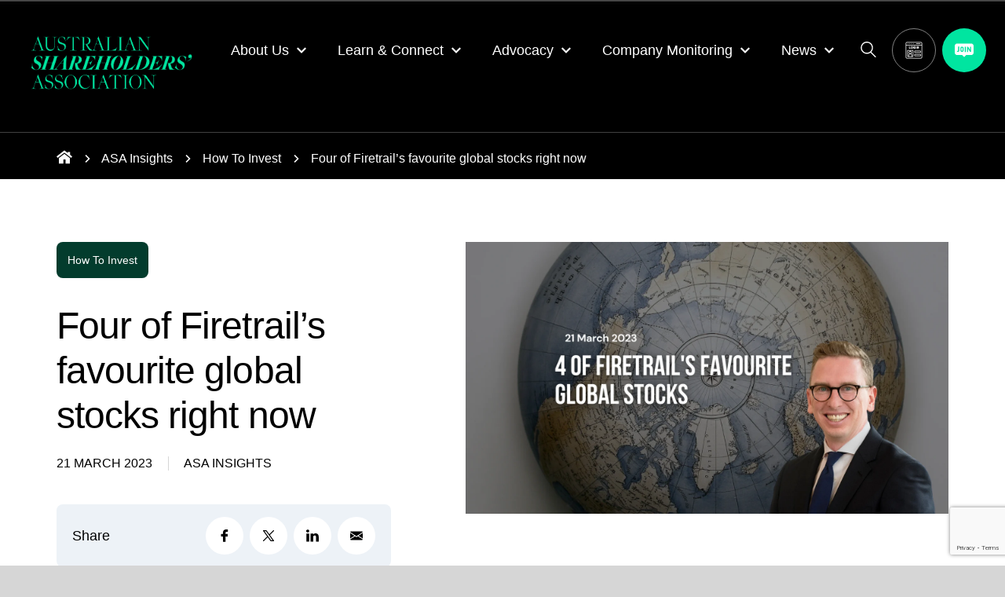

--- FILE ---
content_type: text/html; charset=UTF-8
request_url: https://www.australianshareholders.com.au/four-of-firetrails-favourite-global-stocks-right-now/
body_size: 60084
content:
<!DOCTYPE html>

<html lang="en-US" class="no-js">

<head>

  
      <script>(function(w,d,s,l,i){w[l]=w[l]||[];w[l].push({'gtm.start':
        new Date().getTime(),event:'gtm.js'});var f=d.getElementsByTagName(s)[0],
      j=d.createElement(s),dl=l!='dataLayer'?'&l='+l:'';j.async=true;j.src=
      'https://www.googletagmanager.com/gtm.js?id='+i+dl;f.parentNode.insertBefore(j,f);
    })(window,document,'script','dataLayer','GTM-KSF262X');</script>
  
  <meta name='robots' content='index, follow, max-image-preview:large, max-snippet:-1, max-video-preview:-1' />
	<style>img:is([sizes="auto" i], [sizes^="auto," i]) { contain-intrinsic-size: 3000px 1500px }</style>
	
    <meta charset="UTF-8" />
<script type="text/javascript">
/* <![CDATA[ */
var gform;gform||(document.addEventListener("gform_main_scripts_loaded",function(){gform.scriptsLoaded=!0}),document.addEventListener("gform/theme/scripts_loaded",function(){gform.themeScriptsLoaded=!0}),window.addEventListener("DOMContentLoaded",function(){gform.domLoaded=!0}),gform={domLoaded:!1,scriptsLoaded:!1,themeScriptsLoaded:!1,isFormEditor:()=>"function"==typeof InitializeEditor,callIfLoaded:function(o){return!(!gform.domLoaded||!gform.scriptsLoaded||!gform.themeScriptsLoaded&&!gform.isFormEditor()||(gform.isFormEditor()&&console.warn("The use of gform.initializeOnLoaded() is deprecated in the form editor context and will be removed in Gravity Forms 3.1."),o(),0))},initializeOnLoaded:function(o){gform.callIfLoaded(o)||(document.addEventListener("gform_main_scripts_loaded",()=>{gform.scriptsLoaded=!0,gform.callIfLoaded(o)}),document.addEventListener("gform/theme/scripts_loaded",()=>{gform.themeScriptsLoaded=!0,gform.callIfLoaded(o)}),window.addEventListener("DOMContentLoaded",()=>{gform.domLoaded=!0,gform.callIfLoaded(o)}))},hooks:{action:{},filter:{}},addAction:function(o,r,e,t){gform.addHook("action",o,r,e,t)},addFilter:function(o,r,e,t){gform.addHook("filter",o,r,e,t)},doAction:function(o){gform.doHook("action",o,arguments)},applyFilters:function(o){return gform.doHook("filter",o,arguments)},removeAction:function(o,r){gform.removeHook("action",o,r)},removeFilter:function(o,r,e){gform.removeHook("filter",o,r,e)},addHook:function(o,r,e,t,n){null==gform.hooks[o][r]&&(gform.hooks[o][r]=[]);var d=gform.hooks[o][r];null==n&&(n=r+"_"+d.length),gform.hooks[o][r].push({tag:n,callable:e,priority:t=null==t?10:t})},doHook:function(r,o,e){var t;if(e=Array.prototype.slice.call(e,1),null!=gform.hooks[r][o]&&((o=gform.hooks[r][o]).sort(function(o,r){return o.priority-r.priority}),o.forEach(function(o){"function"!=typeof(t=o.callable)&&(t=window[t]),"action"==r?t.apply(null,e):e[0]=t.apply(null,e)})),"filter"==r)return e[0]},removeHook:function(o,r,t,n){var e;null!=gform.hooks[o][r]&&(e=(e=gform.hooks[o][r]).filter(function(o,r,e){return!!(null!=n&&n!=o.tag||null!=t&&t!=o.priority)}),gform.hooks[o][r]=e)}});
/* ]]> */
</script>

    <meta name="format-detection" content="telephone=no" />

    
	<!-- This site is optimized with the Yoast SEO Premium plugin v24.9 (Yoast SEO v26.6) - https://yoast.com/wordpress/plugins/seo/ -->
	<title>Four of Firetrail’s favourite global stocks right now</title>
	<link rel="canonical" href="https://www.australianshareholders.com.au/four-of-firetrails-favourite-global-stocks-right-now/" />
	<meta property="og:locale" content="en_US" />
	<meta property="og:type" content="article" />
	<meta property="og:title" content="Four of Firetrail’s favourite global stocks right now" />
	<meta property="og:url" content="https://www.australianshareholders.com.au/four-of-firetrails-favourite-global-stocks-right-now/" />
	<meta property="og:site_name" content="Australian Shareholders Association" />
	<meta property="article:publisher" content="https://www.facebook.com/AustSharesAssoc/" />
	<meta property="article:published_time" content="2023-03-21T03:26:49+00:00" />
	<meta property="article:modified_time" content="2024-07-10T03:21:49+00:00" />
	<meta property="og:image" content="https://www.australianshareholders.com.au/wp-content/uploads/2023/03/Website-Insightspg101-1024x576.png" />
	<meta property="og:image:width" content="1024" />
	<meta property="og:image:height" content="576" />
	<meta property="og:image:type" content="image/png" />
	<meta name="author" content="ASA Insights" />
	<meta name="twitter:card" content="summary_large_image" />
	<meta name="twitter:creator" content="@AustSharesAssoc" />
	<meta name="twitter:site" content="@AustSharesAssoc" />
	<meta name="twitter:label1" content="Written by" />
	<meta name="twitter:data1" content="ASA Insights" />
	<meta name="twitter:label2" content="Est. reading time" />
	<meta name="twitter:data2" content="5 minutes" />
	<script type="application/ld+json" class="yoast-schema-graph">{"@context":"https://schema.org","@graph":[{"@type":"Article","@id":"https://www.australianshareholders.com.au/four-of-firetrails-favourite-global-stocks-right-now/#article","isPartOf":{"@id":"https://www.australianshareholders.com.au/four-of-firetrails-favourite-global-stocks-right-now/"},"author":{"name":"ASA Insights","@id":"https://www.australianshareholders.com.au/#/schema/person/3a6e402d52709c3e27067fdf3300eee4"},"headline":"Four of Firetrail’s favourite global stocks right now","datePublished":"2023-03-21T03:26:49+00:00","dateModified":"2024-07-10T03:21:49+00:00","mainEntityOfPage":{"@id":"https://www.australianshareholders.com.au/four-of-firetrails-favourite-global-stocks-right-now/"},"wordCount":9,"commentCount":0,"publisher":{"@id":"https://www.australianshareholders.com.au/#organization"},"image":{"@id":"https://www.australianshareholders.com.au/four-of-firetrails-favourite-global-stocks-right-now/#primaryimage"},"thumbnailUrl":"https://www.australianshareholders.com.au/wp-content/uploads/2023/03/Website-Insightspg101.png","articleSection":["How To Invest"],"inLanguage":"en-US","potentialAction":[{"@type":"CommentAction","name":"Comment","target":["https://www.australianshareholders.com.au/four-of-firetrails-favourite-global-stocks-right-now/#respond"]}]},{"@type":"WebPage","@id":"https://www.australianshareholders.com.au/four-of-firetrails-favourite-global-stocks-right-now/","url":"https://www.australianshareholders.com.au/four-of-firetrails-favourite-global-stocks-right-now/","name":"Four of Firetrail’s favourite global stocks right now","isPartOf":{"@id":"https://www.australianshareholders.com.au/#website"},"primaryImageOfPage":{"@id":"https://www.australianshareholders.com.au/four-of-firetrails-favourite-global-stocks-right-now/#primaryimage"},"image":{"@id":"https://www.australianshareholders.com.au/four-of-firetrails-favourite-global-stocks-right-now/#primaryimage"},"thumbnailUrl":"https://www.australianshareholders.com.au/wp-content/uploads/2023/03/Website-Insightspg101.png","datePublished":"2023-03-21T03:26:49+00:00","dateModified":"2024-07-10T03:21:49+00:00","breadcrumb":{"@id":"https://www.australianshareholders.com.au/four-of-firetrails-favourite-global-stocks-right-now/#breadcrumb"},"inLanguage":"en-US","potentialAction":[{"@type":"ReadAction","target":["https://www.australianshareholders.com.au/four-of-firetrails-favourite-global-stocks-right-now/"]}]},{"@type":"ImageObject","inLanguage":"en-US","@id":"https://www.australianshareholders.com.au/four-of-firetrails-favourite-global-stocks-right-now/#primaryimage","url":"https://www.australianshareholders.com.au/wp-content/uploads/2023/03/Website-Insightspg101.png","contentUrl":"https://www.australianshareholders.com.au/wp-content/uploads/2023/03/Website-Insightspg101.png","width":1600,"height":900},{"@type":"BreadcrumbList","@id":"https://www.australianshareholders.com.au/four-of-firetrails-favourite-global-stocks-right-now/#breadcrumb","itemListElement":[{"@type":"ListItem","position":1,"name":"","item":"https://www.australianshareholders.com.au/"},{"@type":"ListItem","position":2,"name":"ASA Insights","item":"https://www.australianshareholders.com.au/learn-connect/insights/"},{"@type":"ListItem","position":3,"name":"How To Invest","item":"https://www.australianshareholders.com.au/category/how-to-invest/"},{"@type":"ListItem","position":4,"name":"Four of Firetrail’s favourite global stocks right now"}]},{"@type":"WebSite","@id":"https://www.australianshareholders.com.au/#website","url":"https://www.australianshareholders.com.au/","name":"Australian Shareholders' Association","description":"A leading advocate for everyday shareholders","publisher":{"@id":"https://www.australianshareholders.com.au/#organization"},"alternateName":"ASA","potentialAction":[{"@type":"SearchAction","target":{"@type":"EntryPoint","urlTemplate":"https://www.australianshareholders.com.au/?s={search_term_string}"},"query-input":{"@type":"PropertyValueSpecification","valueRequired":true,"valueName":"search_term_string"}}],"inLanguage":"en-US"},{"@type":"Organization","@id":"https://www.australianshareholders.com.au/#organization","name":"Australian Shareholders Association","alternateName":"ASA","url":"https://www.australianshareholders.com.au/","logo":{"@type":"ImageObject","inLanguage":"en-US","@id":"https://www.australianshareholders.com.au/#/schema/logo/image/","url":"https://www.australianshareholders.com.au/wp-content/uploads/2023/04/ASA-Favicon.png","contentUrl":"https://www.australianshareholders.com.au/wp-content/uploads/2023/04/ASA-Favicon.png","width":513,"height":512,"caption":"Australian Shareholders Association"},"image":{"@id":"https://www.australianshareholders.com.au/#/schema/logo/image/"},"sameAs":["https://www.facebook.com/AustSharesAssoc/","https://x.com/AustSharesAssoc","https://www.linkedin.com/company/australianshareholdersassociation/","https://www.instagram.com/australianshareholdersasn/","https://www.youtube.com/channel/UCCeeyu0AHJCle1PQTTbPszQ"]},{"@type":"Person","@id":"https://www.australianshareholders.com.au/#/schema/person/3a6e402d52709c3e27067fdf3300eee4","name":"ASA Insights","image":{"@type":"ImageObject","inLanguage":"en-US","@id":"https://www.australianshareholders.com.au/#/schema/person/image/","url":"https://secure.gravatar.com/avatar/f6a8b559c9c384e42fbb5ab30413a4fd5fbfdc31da0eadd2ca6cc5d09d1a94fe?s=96&d=mm&r=g","contentUrl":"https://secure.gravatar.com/avatar/f6a8b559c9c384e42fbb5ab30413a4fd5fbfdc31da0eadd2ca6cc5d09d1a94fe?s=96&d=mm&r=g","caption":"ASA Insights"},"url":"https://www.australianshareholders.com.au/author/asa-insights/"}]}</script>
	<!-- / Yoast SEO Premium plugin. -->


<link rel='stylesheet' id='chr-main-styles-css' href='https://www.australianshareholders.com.au/wp-content/themes/theme/dist/css/chr-main-styles.h.213d025e0326.min.css' type='text/css' media='all' />
<link rel='stylesheet' id='wp-block-library-css' href='https://www.australianshareholders.com.au/wp-includes/css/dist/block-library/style.min.css?ver=4d47e2ae7a8fd53f88bbe18241700715' type='text/css' media='all' />
<style id='classic-theme-styles-inline-css' type='text/css'>
/*! This file is auto-generated */
.wp-block-button__link{color:#fff;background-color:#32373c;border-radius:9999px;box-shadow:none;text-decoration:none;padding:calc(.667em + 2px) calc(1.333em + 2px);font-size:1.125em}.wp-block-file__button{background:#32373c;color:#fff;text-decoration:none}
</style>
<style id='filebird-block-filebird-gallery-style-inline-css' type='text/css'>
ul.filebird-block-filebird-gallery{margin:auto!important;padding:0!important;width:100%}ul.filebird-block-filebird-gallery.layout-grid{display:grid;grid-gap:20px;align-items:stretch;grid-template-columns:repeat(var(--columns),1fr);justify-items:stretch}ul.filebird-block-filebird-gallery.layout-grid li img{border:1px solid #ccc;box-shadow:2px 2px 6px 0 rgba(0,0,0,.3);height:100%;max-width:100%;-o-object-fit:cover;object-fit:cover;width:100%}ul.filebird-block-filebird-gallery.layout-masonry{-moz-column-count:var(--columns);-moz-column-gap:var(--space);column-gap:var(--space);-moz-column-width:var(--min-width);columns:var(--min-width) var(--columns);display:block;overflow:auto}ul.filebird-block-filebird-gallery.layout-masonry li{margin-bottom:var(--space)}ul.filebird-block-filebird-gallery li{list-style:none}ul.filebird-block-filebird-gallery li figure{height:100%;margin:0;padding:0;position:relative;width:100%}ul.filebird-block-filebird-gallery li figure figcaption{background:linear-gradient(0deg,rgba(0,0,0,.7),rgba(0,0,0,.3) 70%,transparent);bottom:0;box-sizing:border-box;color:#fff;font-size:.8em;margin:0;max-height:100%;overflow:auto;padding:3em .77em .7em;position:absolute;text-align:center;width:100%;z-index:2}ul.filebird-block-filebird-gallery li figure figcaption a{color:inherit}

</style>
<style id='global-styles-inline-css' type='text/css'>
:root{--wp--preset--aspect-ratio--square: 1;--wp--preset--aspect-ratio--4-3: 4/3;--wp--preset--aspect-ratio--3-4: 3/4;--wp--preset--aspect-ratio--3-2: 3/2;--wp--preset--aspect-ratio--2-3: 2/3;--wp--preset--aspect-ratio--16-9: 16/9;--wp--preset--aspect-ratio--9-16: 9/16;--wp--preset--color--black: #000000;--wp--preset--color--cyan-bluish-gray: #abb8c3;--wp--preset--color--white: #ffffff;--wp--preset--color--pale-pink: #f78da7;--wp--preset--color--vivid-red: #cf2e2e;--wp--preset--color--luminous-vivid-orange: #ff6900;--wp--preset--color--luminous-vivid-amber: #fcb900;--wp--preset--color--light-green-cyan: #7bdcb5;--wp--preset--color--vivid-green-cyan: #00d084;--wp--preset--color--pale-cyan-blue: #8ed1fc;--wp--preset--color--vivid-cyan-blue: #0693e3;--wp--preset--color--vivid-purple: #9b51e0;--wp--preset--gradient--vivid-cyan-blue-to-vivid-purple: linear-gradient(135deg,rgba(6,147,227,1) 0%,rgb(155,81,224) 100%);--wp--preset--gradient--light-green-cyan-to-vivid-green-cyan: linear-gradient(135deg,rgb(122,220,180) 0%,rgb(0,208,130) 100%);--wp--preset--gradient--luminous-vivid-amber-to-luminous-vivid-orange: linear-gradient(135deg,rgba(252,185,0,1) 0%,rgba(255,105,0,1) 100%);--wp--preset--gradient--luminous-vivid-orange-to-vivid-red: linear-gradient(135deg,rgba(255,105,0,1) 0%,rgb(207,46,46) 100%);--wp--preset--gradient--very-light-gray-to-cyan-bluish-gray: linear-gradient(135deg,rgb(238,238,238) 0%,rgb(169,184,195) 100%);--wp--preset--gradient--cool-to-warm-spectrum: linear-gradient(135deg,rgb(74,234,220) 0%,rgb(151,120,209) 20%,rgb(207,42,186) 40%,rgb(238,44,130) 60%,rgb(251,105,98) 80%,rgb(254,248,76) 100%);--wp--preset--gradient--blush-light-purple: linear-gradient(135deg,rgb(255,206,236) 0%,rgb(152,150,240) 100%);--wp--preset--gradient--blush-bordeaux: linear-gradient(135deg,rgb(254,205,165) 0%,rgb(254,45,45) 50%,rgb(107,0,62) 100%);--wp--preset--gradient--luminous-dusk: linear-gradient(135deg,rgb(255,203,112) 0%,rgb(199,81,192) 50%,rgb(65,88,208) 100%);--wp--preset--gradient--pale-ocean: linear-gradient(135deg,rgb(255,245,203) 0%,rgb(182,227,212) 50%,rgb(51,167,181) 100%);--wp--preset--gradient--electric-grass: linear-gradient(135deg,rgb(202,248,128) 0%,rgb(113,206,126) 100%);--wp--preset--gradient--midnight: linear-gradient(135deg,rgb(2,3,129) 0%,rgb(40,116,252) 100%);--wp--preset--font-size--small: 13px;--wp--preset--font-size--medium: 20px;--wp--preset--font-size--large: 36px;--wp--preset--font-size--x-large: 42px;--wp--preset--spacing--20: 0.44rem;--wp--preset--spacing--30: 0.67rem;--wp--preset--spacing--40: 1rem;--wp--preset--spacing--50: 1.5rem;--wp--preset--spacing--60: 2.25rem;--wp--preset--spacing--70: 3.38rem;--wp--preset--spacing--80: 5.06rem;--wp--preset--shadow--natural: 6px 6px 9px rgba(0, 0, 0, 0.2);--wp--preset--shadow--deep: 12px 12px 50px rgba(0, 0, 0, 0.4);--wp--preset--shadow--sharp: 6px 6px 0px rgba(0, 0, 0, 0.2);--wp--preset--shadow--outlined: 6px 6px 0px -3px rgba(255, 255, 255, 1), 6px 6px rgba(0, 0, 0, 1);--wp--preset--shadow--crisp: 6px 6px 0px rgba(0, 0, 0, 1);}:where(.is-layout-flex){gap: 0.5em;}:where(.is-layout-grid){gap: 0.5em;}body .is-layout-flex{display: flex;}.is-layout-flex{flex-wrap: wrap;align-items: center;}.is-layout-flex > :is(*, div){margin: 0;}body .is-layout-grid{display: grid;}.is-layout-grid > :is(*, div){margin: 0;}:where(.wp-block-columns.is-layout-flex){gap: 2em;}:where(.wp-block-columns.is-layout-grid){gap: 2em;}:where(.wp-block-post-template.is-layout-flex){gap: 1.25em;}:where(.wp-block-post-template.is-layout-grid){gap: 1.25em;}.has-black-color{color: var(--wp--preset--color--black) !important;}.has-cyan-bluish-gray-color{color: var(--wp--preset--color--cyan-bluish-gray) !important;}.has-white-color{color: var(--wp--preset--color--white) !important;}.has-pale-pink-color{color: var(--wp--preset--color--pale-pink) !important;}.has-vivid-red-color{color: var(--wp--preset--color--vivid-red) !important;}.has-luminous-vivid-orange-color{color: var(--wp--preset--color--luminous-vivid-orange) !important;}.has-luminous-vivid-amber-color{color: var(--wp--preset--color--luminous-vivid-amber) !important;}.has-light-green-cyan-color{color: var(--wp--preset--color--light-green-cyan) !important;}.has-vivid-green-cyan-color{color: var(--wp--preset--color--vivid-green-cyan) !important;}.has-pale-cyan-blue-color{color: var(--wp--preset--color--pale-cyan-blue) !important;}.has-vivid-cyan-blue-color{color: var(--wp--preset--color--vivid-cyan-blue) !important;}.has-vivid-purple-color{color: var(--wp--preset--color--vivid-purple) !important;}.has-black-background-color{background-color: var(--wp--preset--color--black) !important;}.has-cyan-bluish-gray-background-color{background-color: var(--wp--preset--color--cyan-bluish-gray) !important;}.has-white-background-color{background-color: var(--wp--preset--color--white) !important;}.has-pale-pink-background-color{background-color: var(--wp--preset--color--pale-pink) !important;}.has-vivid-red-background-color{background-color: var(--wp--preset--color--vivid-red) !important;}.has-luminous-vivid-orange-background-color{background-color: var(--wp--preset--color--luminous-vivid-orange) !important;}.has-luminous-vivid-amber-background-color{background-color: var(--wp--preset--color--luminous-vivid-amber) !important;}.has-light-green-cyan-background-color{background-color: var(--wp--preset--color--light-green-cyan) !important;}.has-vivid-green-cyan-background-color{background-color: var(--wp--preset--color--vivid-green-cyan) !important;}.has-pale-cyan-blue-background-color{background-color: var(--wp--preset--color--pale-cyan-blue) !important;}.has-vivid-cyan-blue-background-color{background-color: var(--wp--preset--color--vivid-cyan-blue) !important;}.has-vivid-purple-background-color{background-color: var(--wp--preset--color--vivid-purple) !important;}.has-black-border-color{border-color: var(--wp--preset--color--black) !important;}.has-cyan-bluish-gray-border-color{border-color: var(--wp--preset--color--cyan-bluish-gray) !important;}.has-white-border-color{border-color: var(--wp--preset--color--white) !important;}.has-pale-pink-border-color{border-color: var(--wp--preset--color--pale-pink) !important;}.has-vivid-red-border-color{border-color: var(--wp--preset--color--vivid-red) !important;}.has-luminous-vivid-orange-border-color{border-color: var(--wp--preset--color--luminous-vivid-orange) !important;}.has-luminous-vivid-amber-border-color{border-color: var(--wp--preset--color--luminous-vivid-amber) !important;}.has-light-green-cyan-border-color{border-color: var(--wp--preset--color--light-green-cyan) !important;}.has-vivid-green-cyan-border-color{border-color: var(--wp--preset--color--vivid-green-cyan) !important;}.has-pale-cyan-blue-border-color{border-color: var(--wp--preset--color--pale-cyan-blue) !important;}.has-vivid-cyan-blue-border-color{border-color: var(--wp--preset--color--vivid-cyan-blue) !important;}.has-vivid-purple-border-color{border-color: var(--wp--preset--color--vivid-purple) !important;}.has-vivid-cyan-blue-to-vivid-purple-gradient-background{background: var(--wp--preset--gradient--vivid-cyan-blue-to-vivid-purple) !important;}.has-light-green-cyan-to-vivid-green-cyan-gradient-background{background: var(--wp--preset--gradient--light-green-cyan-to-vivid-green-cyan) !important;}.has-luminous-vivid-amber-to-luminous-vivid-orange-gradient-background{background: var(--wp--preset--gradient--luminous-vivid-amber-to-luminous-vivid-orange) !important;}.has-luminous-vivid-orange-to-vivid-red-gradient-background{background: var(--wp--preset--gradient--luminous-vivid-orange-to-vivid-red) !important;}.has-very-light-gray-to-cyan-bluish-gray-gradient-background{background: var(--wp--preset--gradient--very-light-gray-to-cyan-bluish-gray) !important;}.has-cool-to-warm-spectrum-gradient-background{background: var(--wp--preset--gradient--cool-to-warm-spectrum) !important;}.has-blush-light-purple-gradient-background{background: var(--wp--preset--gradient--blush-light-purple) !important;}.has-blush-bordeaux-gradient-background{background: var(--wp--preset--gradient--blush-bordeaux) !important;}.has-luminous-dusk-gradient-background{background: var(--wp--preset--gradient--luminous-dusk) !important;}.has-pale-ocean-gradient-background{background: var(--wp--preset--gradient--pale-ocean) !important;}.has-electric-grass-gradient-background{background: var(--wp--preset--gradient--electric-grass) !important;}.has-midnight-gradient-background{background: var(--wp--preset--gradient--midnight) !important;}.has-small-font-size{font-size: var(--wp--preset--font-size--small) !important;}.has-medium-font-size{font-size: var(--wp--preset--font-size--medium) !important;}.has-large-font-size{font-size: var(--wp--preset--font-size--large) !important;}.has-x-large-font-size{font-size: var(--wp--preset--font-size--x-large) !important;}
:where(.wp-block-post-template.is-layout-flex){gap: 1.25em;}:where(.wp-block-post-template.is-layout-grid){gap: 1.25em;}
:where(.wp-block-columns.is-layout-flex){gap: 2em;}:where(.wp-block-columns.is-layout-grid){gap: 2em;}
:root :where(.wp-block-pullquote){font-size: 1.5em;line-height: 1.6;}
</style>
<link rel='stylesheet' id='tablepress-default-css' href='https://www.australianshareholders.com.au/wp-content/tablepress-combined.min.css?ver=9' type='text/css' media='all' />
<link rel='stylesheet' id='ecae-frontend-css' href='https://www.australianshareholders.com.au/wp-content/plugins/easy-custom-auto-excerpt/assets/style-frontend.css?ver=2.5.0' type='text/css' media='all' />
<link rel='stylesheet' id='ecae-buttonskin-none-css' href='https://www.australianshareholders.com.au/wp-content/plugins/easy-custom-auto-excerpt/buttons/ecae-buttonskin-none.css?ver=2.5.0' type='text/css' media='all' />

<!-- Google tag (gtag.js) snippet added by Site Kit -->
<!-- Google Analytics snippet added by Site Kit -->
<script type="text/javascript" src="https://www.googletagmanager.com/gtag/js?id=GT-KDTKNQHV" id="google_gtagjs-js" async></script>
<script type="text/javascript" id="google_gtagjs-js-after">
/* <![CDATA[ */
window.dataLayer = window.dataLayer || [];function gtag(){dataLayer.push(arguments);}
gtag("set","linker",{"domains":["www.australianshareholders.com.au"]});
gtag("js", new Date());
gtag("set", "developer_id.dZTNiMT", true);
gtag("config", "GT-KDTKNQHV");
/* ]]> */
</script>
<meta name="generator" content="Site Kit by Google 1.168.0" />
    <meta name="viewport" content="width=device-width" />

    

<!-- Google Tag Manager snippet added by Site Kit -->
<script type="text/javascript">
/* <![CDATA[ */

			( function( w, d, s, l, i ) {
				w[l] = w[l] || [];
				w[l].push( {'gtm.start': new Date().getTime(), event: 'gtm.js'} );
				var f = d.getElementsByTagName( s )[0],
					j = d.createElement( s ), dl = l != 'dataLayer' ? '&l=' + l : '';
				j.async = true;
				j.src = 'https://www.googletagmanager.com/gtm.js?id=' + i + dl;
				f.parentNode.insertBefore( j, f );
			} )( window, document, 'script', 'dataLayer', 'GTM-NVSGHQWL' );
			
/* ]]> */
</script>

<!-- End Google Tag Manager snippet added by Site Kit -->
<link rel="icon" href="[data-uri]" sizes="32x32" />
<link rel="icon" href="[data-uri]" sizes="192x192" />
<link rel="apple-touch-icon" href="[data-uri]" />
<meta name="msapplication-TileImage" content="[data-uri]" />

</head>

<body data-rsssl=1 class="wp-singular post-template-default single single-post postid-518 single-format-standard wp-theme-theme metaslider-plugin">

  <noscript><iframe src="https://www.googletagmanager.com/ns.html?id=1" height="0" width="0" style="display:none;visibility:hidden"></iframe></noscript>


<header class="chr-header--general">

  <div class="chr-header-container">

    <div class="header-logo">

      <a href="https://www.australianshareholders.com.au">
        <picture>          <source src="https://www.australianshareholders.com.au/wp-content/uploads/2025/09/ASA-Logo-RGB-ActiveGreen.png" type="image/png"  />
          <img width="2500" height="963" src="https://www.australianshareholders.com.au/wp-content/uploads/2025/09/ASA-Logo-RGB-ActiveGreen.png" class="logo logo-white" alt="Four of Firetrail’s favourite global stocks right now" title="Four of Firetrail’s favourite global stocks right now" />
          </picture>
        
        <picture>          <source src="https://www.australianshareholders.com.au/wp-content/uploads/2025/09/ASA-Logo-RGB-ActiveGreen.png" type="image/png"  />
          <img width="2500" height="963" src="https://www.australianshareholders.com.au/wp-content/uploads/2025/09/ASA-Logo-RGB-ActiveGreen.png" class="logo logo-blue" alt="Four of Firetrail’s favourite global stocks right now" title="Four of Firetrail’s favourite global stocks right now" />
          </picture>
              </a>

    </div>

    <div class="chr-header-middle">

      <!-- Main navigation-->
      <div class="menu-main-menu-container">    <div id="chr-main-menu" class="chr-main-menu slideout-menu--right">
      <ul
        id="menu-main-menu"
        class="vertical large-horizontal menu"
        data-responsive-menu="accordion large-dropdown"
        data-closing-time="0"
      >
            <li class="menu-item menu-item-type-post_type menu-item-object-page menu-item-has-children menu-item-1196 menu-item-has-children is-dropdown-submenu-parent">
          <a><span>About Us <svg xmlns="http://www.w3.org/2000/svg" width="40" height="40" viewBox="0 0 40 40" fill="none">
  <path d="M35.3333 8L20 23.3333L4.66667 8L0 12.6667L20 32.6667L40 12.6667L35.3333 8Z" fill="black"></path>
</svg>
</span></a>
        <ul class="menu submenu first-sub" data-depth="0">
        <li class="menu-item menu-item-type-post_type menu-item-object-page menu-item-7072">
          <a
                  href="https://www.australianshareholders.com.au/about-us/"
      >

    <span class="dropdown-menu-title">About us</span></a>
    </li>

          <li class="menu-item menu-item-type-post_type menu-item-object-page menu-item-1200">
          <a
                  href="https://www.australianshareholders.com.au/about-us/our-people/"
      >

    <span class="dropdown-menu-title">Our people</span></a>
    </li>

          <li class="menu-item menu-item-type-post_type menu-item-object-page menu-item-7246">
          <a
                  href="https://www.australianshareholders.com.au/asa-corporate-partnership/"
      >

    <span class="dropdown-menu-title">Our corporate partners</span></a>
    </li>

          <li class="menu-item menu-item-type-post_type menu-item-object-page menu-item-1195">
          <a
                  href="https://www.australianshareholders.com.au/about-us/governance/"
      >

    <span class="dropdown-menu-title">Governance</span></a>
    </li>

          <li class="menu-item menu-item-type-post_type menu-item-object-page menu-item-45">
          <a
                  href="https://www.australianshareholders.com.au/get-involved/"
      >

    <span class="dropdown-menu-title">Get involved</span></a>
    </li>

          <li class="menu-item menu-item-type-post_type menu-item-object-page menu-item-6634">
          <a
                  href="https://www.australianshareholders.com.au/about-us/asa-awards/"
      >

    <span class="dropdown-menu-title">ASA awards</span></a>
    </li>

          <li class="menu-item menu-item-type-post_type menu-item-object-page menu-item-150">
          <a
                  href="https://www.australianshareholders.com.au/contact-us/"
      >

    <span class="dropdown-menu-title">Contact us</span></a>
    </li>

      </ul>
    </li>

          <li class="menu-item menu-item-type-post_type menu-item-object-page menu-item-has-children menu-item-43 menu-item-has-children is-dropdown-submenu-parent">
          <a><span>Learn &#038; Connect <svg xmlns="http://www.w3.org/2000/svg" width="40" height="40" viewBox="0 0 40 40" fill="none">
  <path d="M35.3333 8L20 23.3333L4.66667 8L0 12.6667L20 32.6667L40 12.6667L35.3333 8Z" fill="black"></path>
</svg>
</span></a>
        <ul class="menu submenu first-sub" data-depth="0">
        <li class="menu-item menu-item-type-post_type menu-item-object-page menu-item-2210">
          <a
                  href="https://www.australianshareholders.com.au/learn-connect/local-meeting-groups/"
      >

    <span class="dropdown-menu-title">Local meeting groups</span></a>
    </li>

          <li class="menu-item menu-item-type-post_type menu-item-object-page menu-item-907">
          <a
                  href="https://www.australianshareholders.com.au/learn-connect/events/"
      >

    <span class="dropdown-menu-title">Events</span></a>
    </li>

          <li class="menu-item menu-item-type-post_type menu-item-object-page menu-item-906">
          <a
                  href="https://www.australianshareholders.com.au/learn-connect/australian-investors-podcast/"
      >

    <span class="dropdown-menu-title">Australian Investors Podcast</span></a>
    </li>

          <li class="menu-item menu-item-type-post_type menu-item-object-page menu-item-905">
          <a
                  href="https://www.australianshareholders.com.au/learn-connect/online-courses/"
      >

    <span class="dropdown-menu-title">Online courses</span></a>
    </li>

          <li class="menu-item menu-item-type-post_type menu-item-object-page menu-item-904">
          <a
                  href="https://www.australianshareholders.com.au/learn-connect/investor-resources/"
      >

    <span class="dropdown-menu-title">Investor resources</span></a>
    </li>

          <li class="menu-item menu-item-type-post_type menu-item-object-page current_page_parent menu-item-183">
          <a
                  href="https://www.australianshareholders.com.au/learn-connect/insights/"
      >

    <span class="dropdown-menu-title">ASA Insights</span></a>
    </li>

      </ul>
    </li>

          <li class="menu-item menu-item-type-post_type menu-item-object-page menu-item-has-children menu-item-42 menu-item-has-children is-dropdown-submenu-parent">
          <a><span>Advocacy <svg xmlns="http://www.w3.org/2000/svg" width="40" height="40" viewBox="0 0 40 40" fill="none">
  <path d="M35.3333 8L20 23.3333L4.66667 8L0 12.6667L20 32.6667L40 12.6667L35.3333 8Z" fill="black"></path>
</svg>
</span></a>
        <ul class="menu submenu first-sub" data-depth="0">
        <li class="menu-item menu-item-type-post_type menu-item-object-page menu-item-142">
          <a
                  href="https://www.australianshareholders.com.au/policy-postions-and-submissions/"
      >

    <span class="dropdown-menu-title">Policy &#038; positions and submissions</span></a>
    </li>

      </ul>
    </li>

          <li class="menu-item menu-item-type-post_type menu-item-object-page menu-item-has-children menu-item-7066 menu-item-has-children is-dropdown-submenu-parent">
          <a><span>Company Monitoring <svg xmlns="http://www.w3.org/2000/svg" width="40" height="40" viewBox="0 0 40 40" fill="none">
  <path d="M35.3333 8L20 23.3333L4.66667 8L0 12.6667L20 32.6667L40 12.6667L35.3333 8Z" fill="black"></path>
</svg>
</span></a>
        <ul class="menu submenu first-sub" data-depth="0">
        <li class="menu-item menu-item-type-post_type menu-item-object-page menu-item-2220">
          <a
                  href="https://www.australianshareholders.com.au/companies-we-monitor/"
      >

    <span class="dropdown-menu-title">Companies we monitor</span></a>
    </li>

          <li class="menu-item menu-item-type-post_type menu-item-object-page menu-item-141">
          <a
                  href="https://www.australianshareholders.com.au/advocacy-monitoring/upcoming-agms/"
      >

    <span class="dropdown-menu-title">Company meeting calendar</span></a>
    </li>

          <li class="menu-item menu-item-type-post_type menu-item-object-page menu-item-143">
          <a
                  href="https://www.australianshareholders.com.au/advocacy-monitoring/voting-intentions-and-agm-reports/"
      >

    <span class="dropdown-menu-title">Voting intentions and AGM reports</span></a>
    </li>

          <li class="menu-item menu-item-type-post_type menu-item-object-page menu-item-144">
          <a
                  href="https://www.australianshareholders.com.au/advocacy-monitoring/your-proxy-counts/"
      >

    <span class="dropdown-menu-title">Your proxy counts</span></a>
    </li>

          <li class="menu-item menu-item-type-post_type menu-item-object-page menu-item-2361">
          <a
                  href="https://www.australianshareholders.com.au/focus-and-guidelines/"
      >

    <span class="dropdown-menu-title">Focus issues and voting guidelines</span></a>
    </li>

      </ul>
    </li>

          <li class="menu-item menu-item-type-post_type menu-item-object-page menu-item-has-children menu-item-7068 menu-item-has-children is-dropdown-submenu-parent">
          <a><span>News <svg xmlns="http://www.w3.org/2000/svg" width="40" height="40" viewBox="0 0 40 40" fill="none">
  <path d="M35.3333 8L20 23.3333L4.66667 8L0 12.6667L20 32.6667L40 12.6667L35.3333 8Z" fill="black"></path>
</svg>
</span></a>
        <ul class="menu submenu first-sub" data-depth="0">
        <li class="menu-item menu-item-type-custom menu-item-object-custom menu-item-7069">
          <a
                  href="https://www.australianshareholders.com.au/asa-in-the-news-2025/"
      >

    <span class="dropdown-menu-title">ASA in the news</span></a>
    </li>

          <li class="menu-item menu-item-type-post_type menu-item-object-page menu-item-7071">
          <a
                  href="https://www.australianshareholders.com.au/learn-connect/media-releases/"
      >

    <span class="dropdown-menu-title">Media releases</span></a>
    </li>

      </ul>
    </li>

      
      </ul>
    </div>
    </div>
    </div>

    <div class="chr-header-right">

              <div class="icon-nav--search">
          <a class="chr-search-toggle-button button--icon" id="chr-search-toggle-button">
            <span class="icon-search"><svg xmlns="http://www.w3.org/2000/svg" xmlns:xlink="http://www.w3.org/1999/xlink" version="1.1" x="0px" y="0px" viewBox="0 0 483.083 483.083" style="enable-background:new 0 0 483.083 483.083;" xml:space="preserve" width="22px" height="22px" fill="#000">
<g>
	<g>
		<path d="M332.74,315.35c30.883-33.433,50.15-78.2,50.15-127.5C382.89,84.433,298.74,0,195.04,0S7.19,84.433,7.19,187.85    S91.34,375.7,195.04,375.7c42.217,0,81.033-13.883,112.483-37.4l139.683,139.683c3.4,3.4,7.65,5.1,11.9,5.1s8.783-1.7,11.9-5.1    c6.517-6.517,6.517-17.283,0-24.083L332.74,315.35z M41.19,187.85C41.19,103.133,110.04,34,195.04,34    c84.717,0,153.85,68.85,153.85,153.85S280.04,341.7,195.04,341.7S41.19,272.567,41.19,187.85z"></path>
	</g>
</g>
</svg>
</span>
            <span class="icon-exit"><svg xmlns="http://www.w3.org/2000/svg" xmlns:xlink="http://www.w3.org/1999/xlink" width="40px" height="40px" viewBox="0 0 40 40" version="1.1">
    <g stroke="none" stroke-width="1" fill="none" fill-rule="evenodd">
        <g transform="translate(4.000000, 4.000000)" fill="#fff">
            <polygon points="32 1.85468751 30.1448889 7.10542736e-15 16 14.145784 1.85505882 7.10542736e-15 0 1.85468751 14.1449412 16.0005763 0 30.1453649 1.85505882 32 16 17.8552114 30.1448889 32 32 30.1453649 17.8540654 16.0005763"></polygon>
        </g>
    </g>
</svg>
</span>
          </a>
          <div class="chr-search-form-wrapper">
            
<form
  method="get"
  class="chr-header-search"
  action="https://www.australianshareholders.com.au/"
>
  <label for="s" class="visuallyhidden">Search</label>
  <input type="text" class="search-key-word search-field" name="s" placeholder="Search" />
  <input type="submit" class="submit chr-button" name="submit" value="Search" />
</form>
          </div>
        </div>
      
              <a 
          class="chr-button members-portal" 
          href="https://members.australianshareholders.com.au/" 
          target="_blank"
        >
          <span class="svg-wrapper"><svg xmlns="http://www.w3.org/2000/svg" viewBox="0 0 64 64" width="512" height="512"><path d="M55.752,4H8.248A4.25235,4.25235,0,0,0,4,8.248V55.752A4.25235,4.25235,0,0,0,8.248,60H55.752A4.25235,4.25235,0,0,0,60,55.752V8.248A4.25235,4.25235,0,0,0,55.752,4ZM8.248,6H55.752A2.251,2.251,0,0,1,58,8.248V13H6V8.248A2.251,2.251,0,0,1,8.248,6ZM55.752,58H8.248A2.251,2.251,0,0,1,6,55.752V15H58V55.752A2.251,2.251,0,0,1,55.752,58Z"></path><path d="M11.298,10.625a1.12512,1.12512,0,0,0,0-2.25A1.12512,1.12512,0,0,0,11.298,10.625Z"></path><path d="M17.375,10.625a1.12512,1.12512,0,0,0-.00005-2.25A1.12512,1.12512,0,0,0,17.375,10.625Z"></path><path d="M23.452,10.625a1.12512,1.12512,0,0,0-.00005-2.25A1.12512,1.12512,0,0,0,23.452,10.625Z"></path><path d="M29.529,10.625a1.12512,1.12512,0,0,0-.00005-2.25A1.12512,1.12512,0,0,0,29.529,10.625Z"></path><path d="M16.27832,26.9873h3.49512a1.00018,1.00018,0,0,0-.00006-2H17.27832V18.99609a1,1,0,0,0-2,0V25.9873A.99942.99942,0,0,0,16.27832,26.9873Z"></path><path d="M24.93066,26.9873a3.2316,3.2316,0,0,0,3.68357-3.14654l0-2.69818c-.02942-4.21133-6.80088-4.21179-6.83007.00008v2.69816A3.14956,3.14956,0,0,0,24.93066,26.9873Zm-1.14648-5.84472c.02772-.95423.85686-1.23457,1.6836-1.14643a1.14813,1.14813,0,0,1,1.14648,1.14643v2.69824c-.02772.95423-.85686,1.23457-1.68361,1.14642a1.14812,1.14812,0,0,1-1.14647-1.14642Z"></path><path d="M35.42871,26.9873a1.81836,1.81836,0,0,0,1.752-1.874V23.24121a.99942.99942,0,0,0-1-1H33.70508a1.00019,1.00019,0,0,0,.00006,2h1.47552v.74609h-1.5498c-2.64134-.07507-2.64083-4.91611.00007-4.99121.2587.03914,1.3939-.11553,1.54973.1445a1.05257,1.05257,0,0,0,1,1.25686c.87117-.02556,1.07332-.7912.99991-1.52734a2.326,2.326,0,0,0-2.35733-1.874H33.63086c-5.28963.17889-5.29034,8.81256.0001,8.99122Z"></path><path d="M40.25684,26.9873a.99942.99942,0,0,0,1-1V19.16016a1,1,0,0,0-2,0V25.9873A.99942.99942,0,0,0,40.25684,26.9873Z"></path><path d="M44.22656,26.9873a.99942.99942,0,0,0,1-1V23.23242l1.60059,3.20215a1.0049,1.0049,0,0,0,1.89451-.44732l0-6.99116a1.00019,1.00019,0,0,0-2,.00007V21.751l-1.60059-3.20215a1.00523,1.00523,0,0,0-1.89451.44733l0,6.99114A.99942.99942,0,0,0,44.22656,26.9873Z"></path><path d="M27.168,31H12.0625a2.89242,2.89242,0,0,0-2.88965,2.88965V51.56641a2.89221,2.89221,0,0,0,2.88965,2.88867s13.37805-.001,15.10547,0a2.892,2.892,0,0,0,2.88867-2.88867V33.88965A2.89221,2.89221,0,0,0,27.168,31ZM15.66309,52.45508V48.49414a3.92174,3.92174,0,0,1,2.41149-3.62378,4.83757,4.83757,0,0,0,3.06855.00391,3.89658,3.89658,0,0,1,2.42424,3.61988v3.96093Zm3.95214-9.333a3.382,3.382,0,0,1,.00011-6.76367A3.382,3.382,0,0,1,19.61523,43.12207Zm8.44141,8.44434a.8894.8894,0,0,1-.88867.88867H25.56738V48.49414a5.93088,5.93088,0,0,0-2.38238-4.7569,5.3689,5.3689,0,1,0-7.14487-.00411,5.93925,5.93925,0,0,0-2.377,4.761v3.96094H12.0625a.89024.89024,0,0,1-.88965-.88867V33.88965A.89107.89107,0,0,1,12.0625,33H27.168a.89023.89023,0,0,1,.88867.88965Z"></path><path d="M52.98242,33.25684H36.04883a2.52065,2.52065,0,0,0-2.51758,2.51855v2.42774a2.52065,2.52065,0,0,0,2.51758,2.51855H52.98242A2.52065,2.52065,0,0,0,55.5,38.20313V35.77539A2.52065,2.52065,0,0,0,52.98242,33.25684ZM53.5,38.20313a.51867.51867,0,0,1-.51758.51855H36.04883a.51867.51867,0,0,1-.51758-.51855V35.77539a.51867.51867,0,0,1,.51758-.51855H52.98242a.51867.51867,0,0,1,.51758.51855Z"></path><path d="M52.98242,44.73438H36.04883A2.51982,2.51982,0,0,0,33.53125,47.252v2.42871a2.51982,2.51982,0,0,0,2.51758,2.51758H52.98242A2.51982,2.51982,0,0,0,55.5,49.68066V47.252A2.51982,2.51982,0,0,0,52.98242,44.73438ZM53.5,49.68066a.51847.51847,0,0,1-.51758.51758H36.04883a.51847.51847,0,0,1-.51758-.51758V47.252a.51847.51847,0,0,1,.51758-.51757H52.98242A.51847.51847,0,0,1,53.5,47.252Z"></path><path d="M40,10.5H53.375a1.00019,1.00019,0,0,0-.00007-2H40A1.00019,1.00019,0,0,0,40,10.5Z"></path></svg>
</span>
          <span class="show-for-xlarge">Members Portal</span>
        </a>
      
              <a 
          class="svg-wrapper header-button hide-for-xlarge" 
          href="https://www.australianshareholders.com.au/join-asa-today/"
          target="_blank"
        >
          <svg xmlns="http://www.w3.org/2000/svg" width="40" height="40" viewBox="0 0 40 40" fill="none">
<path fill-rule="evenodd" clip-rule="evenodd" d="M5.07812 5.69876H34.9219C37.7219 5.69876 40 7.97681 40 10.7769V25.0638C40 27.8639 37.722 30.142 34.9219 30.142H24.098L19.9998 34.3013L15.903 30.142H5.07812C2.27805 30.142 0 27.8639 0 25.0638V10.7769C0 7.97681 2.27805 5.69876 5.07812 5.69876ZM34.6759 23.4081V12.2956H32.3322V18.7902L28.2619 12.3124L26.0516 12.312V23.5451H28.3954V16.9302L32.4658 23.4081H34.6759ZM23.6532 23.5451V12.2956H21.3095V23.5451H23.6532ZM18.9469 20.0241V15.8167C18.9469 13.8781 17.3698 12.301 15.4313 12.301C13.4927 12.301 11.9156 13.8781 11.9156 15.8167V20.0241C11.9156 21.9626 13.4927 23.5397 15.4313 23.5397C17.3698 23.5397 18.9469 21.9626 18.9469 20.0241ZM6.97625 21.1377C6.61445 21.3383 6.16305 20.9161 6.14398 20.898L6.15523 20.9092L4.49273 22.5612C4.93031 23.0016 5.7775 23.5445 6.76828 23.5445C7.19711 23.5445 7.65289 23.4427 8.11383 23.1869C9.05094 22.6667 9.63305 21.6677 9.63305 20.5799V12.2824H7.2893V20.5799C7.2893 20.8167 7.16937 21.0305 6.97625 21.1377ZM14.2594 20.0241V15.8167C14.2594 15.1705 14.7851 14.6448 15.4313 14.6448C16.0774 14.6448 16.6031 15.1705 16.6031 15.8167V20.0241C16.6031 20.6702 16.0774 21.1959 15.4313 21.1959C14.7851 21.1959 14.2594 20.6702 14.2594 20.0241Z" fill="black"></path>
</svg>
        </a>
        <a 
          class="chr-button header-button show-for-xlarge" 
          href="https://www.australianshareholders.com.au/join-asa-today/"
          target="_blank"
        >
          Become a member        </a>
      
      <button class="chr-hamburger hide-for-large" data-chr-slideout="chr-main-menu" aria-expanded="false">
        <span class="chr-hamburger-icon"></span>
      </button>

    </div>

  </div>

</header>

<div class="chr-black-overlay"></div>



<div class="side-bar-wrapper">

  <a class="trigger-btn" href="#ict">
    <picture>            <source data-src="https://www.australianshareholders.com.au/wp-content/uploads/2023/05/CTA-Button-Desktop.png.webp" data-srcset="https://www.australianshareholders.com.au/wp-content/uploads/2023/05/CTA-Button-Desktop-156x300.png.webp 156w, https://www.australianshareholders.com.au/wp-content/uploads/2023/05/CTA-Button-Desktop.png.webp 200w" type="image/webp"  />          <source data-src="https://www.australianshareholders.com.au/wp-content/uploads/2023/05/CTA-Button-Desktop.png" data-srcset="https://www.australianshareholders.com.au/wp-content/uploads/2023/05/CTA-Button-Desktop-156x300.png 156w, https://www.australianshareholders.com.au/wp-content/uploads/2023/05/CTA-Button-Desktop.png 200w" type="image/png"  />
          <img width="200" height="384" data-src="https://www.australianshareholders.com.au/wp-content/uploads/2023/05/CTA-Button-Desktop.png" class="trigger-image show-for-large lazy-load" data-srcset="https://www.australianshareholders.com.au/wp-content/uploads/2023/05/CTA-Button-Desktop-156x300.png 156w, https://www.australianshareholders.com.au/wp-content/uploads/2023/05/CTA-Button-Desktop.png 200w" alt="Four of Firetrail’s favourite global stocks right now" title="Four of Firetrail’s favourite global stocks right now" />
          </picture>
        <picture>            <source src="[data-uri]" srcset="https://www.australianshareholders.com.au/wp-content/uploads/2023/05/CTA-Button-Tablet-150x300.png 150w, https://www.australianshareholders.com.au/wp-content/uploads/2023/05/CTA-Button-Tablet.png 160w" type="image/webp"  />          <source src="[data-uri]" srcset="https://www.australianshareholders.com.au/wp-content/uploads/2023/05/CTA-Button-Tablet-150x300.png 150w, https://www.australianshareholders.com.au/wp-content/uploads/2023/05/CTA-Button-Tablet.png 160w" type="image/png"  />
          <img width="160" height="320" src="[data-uri]" class="trigger-image show-for-medium-only" srcset="https://www.australianshareholders.com.au/wp-content/uploads/2023/05/CTA-Button-Tablet-150x300.png 150w, https://www.australianshareholders.com.au/wp-content/uploads/2023/05/CTA-Button-Tablet.png 160w" alt="Four of Firetrail’s favourite global stocks right now" title="Four of Firetrail’s favourite global stocks right now" />
          </picture>
        <picture>            <source src="[data-uri]" type="image/webp"  />          <source src="[data-uri]" type="image/png"  />
          <img width="136" height="268" src="[data-uri]" class="trigger-image show-for-small-only" alt="Four of Firetrail’s favourite global stocks right now" title="Four of Firetrail’s favourite global stocks right now" />
          </picture>
          </a>

  <div class="side-form-content bg-grey">

    <div class="chr-close svg-wrapper"><svg xmlns="http://www.w3.org/2000/svg" xmlns:xlink="http://www.w3.org/1999/xlink" width="40px" height="40px" viewBox="0 0 40 40" version="1.1">
    <g stroke="none" stroke-width="1" fill="none" fill-rule="evenodd">
        <g transform="translate(4.000000, 4.000000)" fill="#fff">
            <polygon points="32 1.85468751 30.1448889 7.10542736e-15 16 14.145784 1.85505882 7.10542736e-15 0 1.85468751 14.1449412 16.0005763 0 30.1453649 1.85505882 32 16 17.8552114 30.1448889 32 32 30.1453649 17.8540654 16.0005763"></polygon>
        </g>
    </g>
</svg>
</div>

    <div class="side-bar-inner">

      
        <div class="top-part">

          <div class="wysiwyg-wrapper wysiwyg-wrapper--white-text">

            <h2 class="headline-3"><strong>Amplify Your Shareholder Voice with ASA</strong></h2>
<p>Joining ASA is more than just accessing resources – it&#8217;s becoming part of a unified voice that champions shareholder interests across Australia. As a member, you&#8217;ll have access to invaluable educational materials and expert webinars and be part of a community driving change and setting standards in the investment landscape.</p>
<p><a class="chr-button" href="https://www.australianshareholders.com.au/join-now/">Join Today</a></p>

          </div>

        </div>

      
      
      <div class="list-item-wrapper">

        
          <div class="list-item">

            <div class="svg-wrapper">
              <svg xmlns="http://www.w3.org/2000/svg" width="40" height="40" viewBox="0 0 40 40" fill="none">
<path d="M33.7266 10.5859V6.19531C33.7266 5.04688 33.2812 3.96094 32.4609 3.14844C31.6484 2.33594 30.5625 1.89062 29.4141 1.89062C28.3594 1.89062 27.3594 2.27344 26.5703 2.96094C26.4531 2.80469 26.3281 2.66406 26.1875 2.52344C25.375 1.71094 24.2891 1.26562 23.1406 1.26562C22.0781 1.26562 21.0781 1.64844 20.2969 2.34375C19.5 1.29688 18.2578 0.625 16.8594 0.625C15.7656 0.625 14.7734 1.03125 14.0156 1.70312C13.2266 0.671875 11.9844 0 10.5859 0C9.4375 0 8.35156 0.445313 7.53906 1.26562C6.72656 2.07812 6.28125 3.16406 6.28125 4.3125V12.4688V17.4844C6.28125 19.4141 7.03125 21.2344 8.39844 22.6016L11.3047 25.5078V28.875H10.5938C9.94531 28.875 9.42187 29.3984 9.42187 30.0469V38.8281C9.42187 39.4766 9.94531 40 10.5938 40H29.4219C30.0703 40 30.5938 39.4766 30.5938 38.8281V30.0391C30.5938 29.3906 30.0703 28.8672 29.4219 28.8672H28.7109V25.5L30.25 23.9609C31.7266 22.4844 32.5391 20.5156 32.5391 18.4219C32.5391 16.9766 32.1484 15.5938 31.4219 14.3906C31.7969 14.1875 32.1484 13.9375 32.4609 13.625C33.2734 12.8203 33.7266 11.7344 33.7266 10.5859ZM29.4141 4.22656C29.9297 4.22656 30.4375 4.4375 30.8047 4.80469C31.1719 5.17188 31.3828 5.67969 31.3828 6.19531V10.5859C31.3828 11.1016 31.1719 11.6094 30.8047 11.9766C30.4375 12.3438 29.9297 12.5547 29.4141 12.5547C28.8984 12.5547 28.3906 12.3438 28.0234 11.9766C27.6563 11.6094 27.4453 11.1016 27.4453 10.5859V9.96094V6.19531C27.4453 5.67969 27.6563 5.17188 28.0234 4.80469C28.3906 4.4375 28.8984 4.22656 29.4141 4.22656ZM23.1406 3.60156C23.6563 3.60156 24.1641 3.8125 24.5312 4.17969C24.8984 4.54688 25.1094 5.05469 25.1094 5.57031V6.19531V9.96094C25.1094 10.4766 24.8984 10.9844 24.5312 11.3516C24.1641 11.7188 23.6563 11.9297 23.1406 11.9297C22.625 11.9297 22.1172 11.7188 21.75 11.3516C21.3828 10.9844 21.1719 10.4766 21.1719 9.96094V5.5625C21.1719 5.04688 21.3828 4.53906 21.75 4.17188C22.1172 3.8125 22.6172 3.60156 23.1406 3.60156ZM16.8594 2.96875C17.9453 2.96875 18.8281 3.85156 18.8281 4.9375V5.5625V8C18.8125 7.99219 18.7969 7.98438 18.7891 7.97656C18.7422 7.95312 18.7031 7.92969 18.6562 7.91406C18.6328 7.89844 18.6016 7.89063 18.5781 7.875C18.5312 7.85156 18.4766 7.83594 18.4297 7.8125C18.4062 7.80469 18.3906 7.79688 18.3672 7.78906C18.2969 7.76562 18.2187 7.73438 18.1484 7.71094C18.1406 7.71094 18.125 7.70312 18.1094 7.70312C18.0469 7.6875 17.9844 7.66406 17.9141 7.64844C17.8906 7.64062 17.8594 7.63281 17.8359 7.63281C17.7812 7.61719 17.7344 7.60938 17.6797 7.60156C17.6484 7.59375 17.6172 7.59375 17.5937 7.58594C17.5469 7.57812 17.4922 7.57031 17.4453 7.5625C17.4141 7.55469 17.3828 7.55469 17.3594 7.55469C17.3047 7.54687 17.25 7.54688 17.1953 7.53906C17.1719 7.53906 17.1406 7.53125 17.1172 7.53125C17.0391 7.52344 16.9531 7.52344 16.875 7.52344H14.9062V4.9375C14.8984 3.85156 15.7812 2.96875 16.8594 2.96875ZM9.19531 2.92188C9.5625 2.55469 10.0703 2.34375 10.5859 2.34375C11.6719 2.34375 12.5547 3.22656 12.5547 4.3125V4.9375V7.53125H10.5859C10.5078 7.53125 10.4219 7.53125 10.3437 7.53906C10.3203 7.53906 10.2969 7.53906 10.2734 7.54688C10.2109 7.55469 10.1484 7.55469 10.0937 7.5625C10.0703 7.5625 10.0547 7.57031 10.0312 7.57031C9.96094 7.57812 9.89844 7.58594 9.82812 7.60156C9.82031 7.60156 9.80469 7.60156 9.79688 7.60938C9.38281 7.6875 8.99219 7.82031 8.61719 8.00781V4.3125C8.61719 3.78906 8.82812 3.28906 9.19531 2.92188ZM28.2422 37.6562H11.7578V31.2109H12.4688H27.5312H28.2422V37.6562ZM28.5859 22.3125L26.7031 24.1953C26.4844 24.4141 26.3594 24.7109 26.3594 25.0234V28.875H13.6406V25.0234C13.6406 24.7109 13.5156 24.4141 13.2969 24.1953L10.0547 20.9531C9.13281 20.0312 8.625 18.8047 8.625 17.5V11.8516C8.625 11.4766 8.73438 11.1094 8.9375 10.7891C8.94531 10.7734 8.95312 10.7656 8.96094 10.75C9.10156 10.5469 9.28125 10.3672 9.48438 10.2266L9.49219 10.2188C9.5 10.2109 9.51562 10.2031 9.52344 10.1953C9.8125 10.0078 10.1484 9.89844 10.4922 9.88281C10.5234 9.88281 10.5469 9.88281 10.5781 9.88281C10.5859 9.88281 10.5859 9.88281 10.5938 9.88281H13.7344H16.875C17.9609 9.88281 18.8437 10.7656 18.8437 11.8516C18.8437 12.9375 17.9609 13.8203 16.875 13.8203H13.7344C13.0859 13.8203 12.5625 14.3437 12.5625 14.9922C12.5625 15.6406 13.0859 16.1641 13.7344 16.1641C16.5469 16.1641 18.8359 18.4531 18.8359 21.2656C18.8359 21.9141 19.3594 22.4375 20.0078 22.4375C20.6563 22.4375 21.1797 21.9141 21.1797 21.2656C21.1797 19.0781 20.2344 17.1094 18.7266 15.7422C19.6562 15.2969 20.3984 14.5312 20.8125 13.5938C21.5 14.0391 22.3047 14.2812 23.1484 14.2812C24.2031 14.2812 25.2031 13.8984 25.9922 13.2109C26.1094 13.3672 26.2344 13.5078 26.375 13.6484C27.0625 14.3359 27.9297 14.7578 28.875 14.875C29.7266 15.8672 30.1953 17.1172 30.1953 18.4453C30.1953 19.8984 29.625 21.2734 28.5859 22.3125Z" fill="black"></path>
</svg>
            </div>

            <div class="wysiwyg-wrapper">

              <h3 class="headline-4">Feel supported on your investment journey within our connected investor community</h3>
<p>Connect with a community of passionate like-minded investors to share knowledge, advice and build fulfilling friendships.</p>

            </div>

          </div>

        
          <div class="list-item">

            <div class="svg-wrapper">
              <svg xmlns="http://www.w3.org/2000/svg" xmlns:xlink="http://www.w3.org/1999/xlink" width="17px" height="24px" viewBox="0 0 17 24" version="1.1">
    <title>idea (3)</title>
    <g stroke="none" stroke-width="1" fill="none" fill-rule="evenodd">
        <g fill="#000000" fill-rule="nonzero">
            <path d="M9.14228498,8.62571283 C8.35123401,8.33391481 7.61570775,8.01583291 7.40459186,7.92332303 C7.25275551,7.80556186 7.1797708,7.62204404 7.20821371,7.42369461 C7.22661243,7.29546681 7.31846521,6.98250088 7.77261313,6.84563695 C8.71878593,6.56073845 9.59122306,7.26162632 9.59122306,7.26162632 C9.88419447,7.517284 10.3289084,7.48696366 10.584566,7.19403919 C10.8402237,6.90102085 10.7902374,6.43941018 10.497266,6.18379943 C10.4582626,6.15108538 9.82317832,5.6279892 8.9026323,5.43733719 L8.9026323,4.6975398 C8.9026323,4.31844174 8.61130363,3.99224 8.232628,3.97440451 C7.82832558,3.95534869 7.49456722,4.27751398 7.49456722,4.67763914 L7.49456722,5.46254156 C7.45204365,5.47333672 7.40942621,5.48450737 7.36648023,5.49746157 C6.5256307,5.75072554 5.93091094,6.41214065 5.81446396,7.22356162 C5.81056831,7.25069034 5.80723589,7.27777213 5.8044667,7.30480698 C5.71871553,8.13828764 6.20440411,8.92619392 6.97194039,9.26229906 C7.34216764,9.42441428 8.00400516,9.7066844 8.65504752,9.94680643 C8.95308796,10.0567294 9.63585872,10.3701647 9.54034498,10.9053233 C9.47092737,11.2942778 9.00635976,11.6966089 8.34916885,11.6966089 C7.69601439,11.6966089 7.0666093,11.432362 6.66554543,10.9898072 C6.40449016,10.7016232 5.95921305,10.6797982 5.671076,10.9408534 C5.38293894,11.2019556 5.361067,11.6471858 5.6221692,11.9353229 C6.10189698,12.4647553 6.76800563,12.8387844 7.49461415,13.0059686 L7.49461415,13.7784801 C7.49461415,14.1575781 7.78594282,14.4837799 8.16461845,14.5016154 C8.56892087,14.5206712 8.90267923,14.1985059 8.90267923,13.7983807 L8.90267923,13.0518246 C9.32284586,12.9709547 9.71640005,12.7991239 10.0451832,12.5480659 C10.5172136,12.1876012 10.8302265,11.69215 10.9264912,11.152908 C11.0778112,10.3050651 10.6885751,9.19607306 9.14228498,8.62571283 L9.14228498,8.62571283 Z"></path>
            <path d="M13.9791293,2.37751789 C12.41843,0.828270818 10.3438338,-0.0136582313 8.13641022,1.9648107e-05 C5.95757031,0.016239684 3.90465835,0.895904877 2.35592756,2.47711503 C0.820901944,4.04438534 -0.00858919701,6.08955294 0.0201822662,8.23581961 C0.0482496969,10.3281574 0.874736966,12.3052216 2.34733837,13.8027927 C3.09412915,14.5622091 3.65604099,15.4572691 4.01744436,16.463097 C4.18317362,16.9243321 4.44629405,17.3316384 4.77784644,17.66596 C4.51585247,17.9313803 4.35364337,18.2974772 4.35364337,18.7011695 L4.35364337,20.011421 C4.35364337,20.5152267 4.60634412,20.9604568 4.99027653,21.2245629 C5.14356788,22.7804279 6.45935777,24.0000469 8.05483631,24.0000469 L8.34142449,24.0000469 C9.93690304,24.0000469 11.252646,22.7804279 11.4059843,21.2246098 C11.7899636,20.9605507 12.0426644,20.5152736 12.0426644,20.0114679 L12.0426644,18.7013103 C12.0426644,18.3022177 11.8839285,17.9400164 11.6271444,17.6753471 C11.9546134,17.3459068 12.2143544,16.944843 12.3780655,16.4909766 C12.7453827,15.4724293 13.3214221,14.5538546 14.0901318,13.7607854 C15.5647984,12.2395119 16.3769234,10.238182 16.3769234,8.12556812 C16.3769234,5.95381547 15.5254195,3.91249658 13.9791293,2.37751789 Z M8.34151836,22.5919349 L8.05493018,22.5919349 C7.32860328,22.5919349 6.70933625,22.1261939 6.47921148,21.47778 L9.91723706,21.47778 C9.68711229,22.1261939 9.06779833,22.5919349 8.34151836,22.5919349 Z M10.6346932,20.011421 C10.6346932,20.0457778 10.6123049,20.0697149 10.5922165,20.0697149 L5.80423202,20.0697149 C5.78414362,20.0697149 5.76175539,20.0457778 5.76175539,20.011421 L5.76175539,18.7011695 C5.76175539,18.6668127 5.78414362,18.6428286 5.80423202,18.6428286 L10.5922635,18.6429695 C10.6123519,18.6429695 10.6346932,18.6669066 10.6346932,18.7012633 L10.6346932,20.011421 Z M13.0791411,12.7806313 C12.1705636,13.7180271 11.4890601,14.8056166 11.0535925,16.0132202 C10.7900966,16.7438182 10.0883639,17.2348105 9.30735714,17.2348105 C9.30670004,17.2348105 9.30604295,17.2348105 9.30538585,17.2348105 L7.11251222,17.2348105 C7.11227755,17.2348105 7.11204287,17.2348105 7.11176125,17.2348105 C6.32178981,17.2348105 5.61081081,16.7332108 5.34262135,15.9868893 C4.9118473,14.7881097 4.24188994,13.7211249 3.35138264,12.8155044 C2.13439199,11.577909 1.45138655,9.94474127 1.42815348,8.2169046 C1.40445105,6.44828099 2.09121133,4.75972934 3.36189619,3.46233817 C4.64633316,2.15091329 6.34563304,1.4214417 8.14678296,1.40815895 C9.97614112,1.39384363 11.6947315,2.09383972 12.9871475,3.37672781 C14.2651074,4.64534752 14.9689522,6.331834 14.9689522,8.12542731 C14.9689522,9.87030156 14.2978214,11.5234638 13.0791411,12.7806313 Z"></path>
        </g>
    </g>
</svg>
            </div>

            <div class="wysiwyg-wrapper">

              <h3 class="headline-4">Enrich your investor knowledge with a variety of learning resources</h3>
<p>Take control of your learning journey with access to our podcasts, webinars, newsletters, monthly magazine Equity and online courses, curated for all levels and investing experience.</p>

            </div>

          </div>

        
          <div class="list-item">

            <div class="svg-wrapper">
              <svg xmlns="http://www.w3.org/2000/svg" xmlns:xlink="http://www.w3.org/1999/xlink" width="110px" height="100px" viewBox="0 0 110 100" version="1.1">
    <title>language</title>
    <g stroke="none" stroke-width="1" fill="none" fill-rule="evenodd">
        <g fill="#000000" fill-rule="nonzero">
            <path d="M109.691202,79.1324034 L104.291631,63.6781116 C107.946781,57.2873391 109.871335,50.0465665 109.871335,42.6375536 C109.871335,19.2403433 90.8360515,0.205150215 67.4388412,0.205150215 C54.6266094,0.205150215 42.7688841,5.81351931 34.7062232,15.6375536 C14.9854077,19.2804721 0,36.6036481 0,57.3628755 C0,64.7716738 1.92467811,72.0126609 5.57961373,78.4036481 L0.180257511,93.8577253 C-0.200429185,94.9474249 0.0315450644,96.1577253 0.788197425,97.0293991 C1.54484979,97.9012876 2.71051502,98.3004292 3.84313305,98.0770386 L21.9083691,94.505794 C28.1684549,97.9699571 35.2369099,99.7948498 42.4324034,99.7948498 C55.5572961,99.7948498 67.3085837,93.8042918 75.0980687,84.4148069 C79.5399142,83.5626609 84.0274678,81.9469957 87.9609442,79.7800429 L106.028112,83.3515021 C107.160515,83.576824 108.32618,83.1759657 109.083047,82.3038627 C109.839914,81.4324034 110.071888,80.222103 109.691202,79.1324034 Z M42.4324034,93.3572961 C35.9723176,93.3572961 29.6349785,91.6244635 24.1055794,88.3461373 C23.6053648,88.0493562 23.0377682,87.8959227 22.4639485,87.8959227 C22.255794,87.8959227 22.0465665,87.9160944 21.8396996,87.9570815 L8.11287554,90.6706009 L12.1530043,79.1077253 C12.4742489,78.188412 12.3620172,77.1727468 11.8474249,76.3459227 C8.30858369,70.656867 6.43776824,64.0924893 6.43776824,57.3628755 C6.43776824,37.5154506 22.5849785,21.3682403 42.4324034,21.3682403 C62.2798283,21.3682403 78.4270386,37.5154506 78.4270386,57.3628755 C78.4270386,77.2103004 62.2798283,93.3572961 42.4324034,93.3572961 Z M97.7182403,64.382618 L101.758369,75.9454936 L88.0315451,73.2319742 C87.2545064,73.0774678 86.4474249,73.2167382 85.7656652,73.6208155 C84.1066524,74.6045064 82.3113734,75.4706009 80.4484979,76.1959227 C83.2729614,70.5178112 84.8648069,64.123176 84.8648069,57.3628755 C84.8648069,34.6175966 66.8753219,15.9969957 44.3774678,14.976824 C50.7643777,9.61716738 58.8467811,6.64291845 67.4388412,6.64291845 C87.2864807,6.64291845 103.433476,22.7901288 103.433476,42.6375536 C103.433476,49.367382 101.562876,55.9317597 98.0238197,61.6206009 C97.5092275,62.4476395 97.3969957,63.4633047 97.7182403,64.382618 Z"></path>
            <path d="M17.8412017,49.5154506 C16.0635193,49.5154506 14.6223176,50.9566524 14.6223176,52.7343348 L14.6223176,61.9916309 C14.6223176,63.7693133 16.0635193,65.210515 17.8412017,65.210515 C19.6188841,65.210515 21.0600858,63.7693133 21.0600858,61.9916309 L21.0600858,52.7343348 C21.0600858,50.9564378 19.6190987,49.5154506 17.8412017,49.5154506 L17.8412017,49.5154506 Z"></path>
            <path d="M30.1369099,42.7532189 C28.3592275,42.7532189 26.9180258,44.1944206 26.9180258,45.972103 L26.9180258,68.7534335 C26.9180258,70.5311159 28.3592275,71.9723176 30.1369099,71.9723176 C31.9145923,71.9723176 33.355794,70.5311159 33.355794,68.7534335 L33.355794,45.972103 C33.355794,44.1944206 31.9145923,42.7532189 30.1369099,42.7532189 Z"></path>
            <path d="M42.4324034,49.5154506 C40.654721,49.5154506 39.2135193,50.9566524 39.2135193,52.7343348 L39.2135193,61.9916309 C39.2135193,63.7693133 40.654721,65.210515 42.4324034,65.210515 C44.2100858,65.210515 45.6512876,63.7693133 45.6512876,61.9916309 L45.6512876,52.7343348 C45.6512876,50.9564378 44.2100858,49.5154506 42.4324034,49.5154506 L42.4324034,49.5154506 Z"></path>
            <path d="M54.7281116,45.9480687 C52.9504292,45.9480687 51.5092275,47.3892704 51.5092275,49.1669528 L51.5092275,65.5587983 C51.5092275,67.3364807 52.9504292,68.7776824 54.7281116,68.7776824 C56.505794,68.7776824 57.9469957,67.3364807 57.9469957,65.5587983 L57.9469957,49.1669528 C57.9469957,47.3890558 56.505794,45.9480687 54.7281116,45.9480687 L54.7281116,45.9480687 Z"></path>
            <path d="M67.0233906,52.0791845 C65.2457082,52.0791845 63.8045064,53.5203863 63.8045064,55.2980687 L63.8045064,59.4274678 C63.8045064,61.2051502 65.2457082,62.6463519 67.0233906,62.6463519 C68.801073,62.6463519 70.2422747,61.2051502 70.2422747,59.4274678 L70.2422747,55.2980687 C70.2422747,53.5203863 68.8012876,52.0791845 67.0233906,52.0791845 Z"></path>
        </g>
    </g>
</svg>
            </div>

            <div class="wysiwyg-wrapper">

              <h3 class="headline-4">Let your voice be heard, as we advocate for your rights</h3>
<p>We are the largest not-for-profit association that is dedicated to championing for the interests and rights of individual shareholders.</p>

            </div>

          </div>

        
          <div class="list-item">

            <div class="svg-wrapper">
              <svg xmlns="http://www.w3.org/2000/svg" width="40" height="40" viewBox="0 0 40 40" fill="none">
<path fill-rule="evenodd" clip-rule="evenodd" d="M16.1421 9.24063C16.1421 10.7501 17.0133 12.0624 18.2825 12.696C16.6451 15.42 13.9892 16.8852 10.3622 17.0494C9.14635 17.1049 7.98738 17.0019 7.01168 16.8508C7.45927 16.2211 7.72289 15.4513 7.72289 14.6198C7.72289 12.4871 5.9886 10.7607 3.8637 10.7607C1.73881 10.7607 0.0045166 12.4949 0.0045166 14.6198C0.0045166 16.471 1.31478 18.0257 3.06243 18.3955C4.43826 21.4429 5.96879 25.6499 6.04207 29.4238C6.08895 31.6737 5.58116 32.7596 5.52647 32.8689C5.30773 33.2283 5.30773 33.6658 5.51085 34.0329C5.72177 34.4079 6.12019 34.6189 6.54986 34.6189H33.447C33.8766 34.6189 34.2751 34.4079 34.486 34.0329C34.6891 33.6658 34.6891 33.2283 34.4704 32.8689C34.4157 32.7596 33.9079 31.6737 33.947 29.4238C34.0202 25.6523 35.5488 21.4483 36.9111 18.4014C38.6684 18.0432 39.998 16.4873 39.998 14.6198C39.998 12.4871 38.2637 10.7607 36.1389 10.7607C34.014 10.7607 32.2797 12.4949 32.2797 14.6198C32.2797 15.4479 32.5418 16.2166 32.9881 16.8465C32.0267 16.9958 30.8826 17.0988 29.6737 17.0494C26.021 16.8989 23.3446 15.4428 21.6969 12.7072C22.9762 12.0792 23.8605 10.7635 23.8605 9.24063C23.8605 7.10792 22.1262 5.38144 20.0013 5.38144C17.8764 5.38144 16.1421 7.11573 16.1421 9.24063ZM20.0013 7.72507C19.1654 7.72507 18.4857 8.40473 18.4857 9.24063C18.4857 10.0765 19.1654 10.7562 20.0013 10.7562C20.8372 10.7562 21.5168 10.0765 21.5168 9.24063C21.5168 8.40473 20.8372 7.72507 20.0013 7.72507ZM8.15134 32.2752H31.8455C31.7127 31.6112 31.6033 30.7519 31.6033 29.6894C31.6033 29.4624 31.6079 29.2326 31.6171 29H8.38762C8.39676 29.2325 8.40133 29.4623 8.40133 29.6894C8.39352 30.7519 8.29196 31.6112 8.15134 32.2752ZM8.13066 26.5C7.7628 24.2228 7.02076 21.7285 5.90927 19.0337C7.12796 19.2602 8.706 19.4555 10.409 19.3852C14.651 19.2055 17.9321 17.4869 20.0023 14.3698C22.0725 17.4869 25.3536 19.2134 29.5956 19.3852C31.2987 19.4555 32.8767 19.268 34.0954 19.0337C32.9845 21.7272 32.2426 24.2238 31.8746 26.5H8.13066ZM2.34815 14.6198C2.34815 13.7839 3.02781 13.1043 3.8637 13.1043C4.6996 13.1043 5.37925 13.7839 5.37925 14.6198C5.37925 15.4557 4.6996 16.1354 3.8637 16.1354C3.02781 16.1354 2.34815 15.4557 2.34815 14.6198ZM36.1389 13.1043C35.303 13.1043 34.6233 13.7839 34.6233 14.6198C34.6233 15.4557 35.303 16.1354 36.1389 16.1354C36.9747 16.1354 37.6544 15.4557 37.6544 14.6198C37.6544 13.7839 36.9747 13.1043 36.1389 13.1043Z" fill="black"></path>
</svg>
            </div>

            <div class="wysiwyg-wrapper">

              <h3 class="headline-4">Get exclusive details to upcoming events, meetings &amp; conferences</h3>
<p>Broaden your knowledge &amp; passion by attending our events tailored to bringing together retail investors with experienced finance leaders.</p>

            </div>

          </div>

        
      </div>

      
    </div>

  </div> <!-- side-form-content -->

</div>


<div id="chr-body-wrapper" class="chr-body-wrapper">

  <div class="page-content" id="content" role="main">

  <div class="article-subpage-banner">

    <picture>          <source src="[data-uri]" srcset="[data-uri] 1200w" type="image/jpeg"  />
          <img width="150" height="126" src="[data-uri]" class="banner-img bg-img" srcset="[data-uri] 1200w" alt="Black for website 1920 x 300" title="Black for website 1920 x 300" />
          </picture>
        
          <div class="breadcrumbs-wrapper text-white">
        <div class="grid-container">
          <div class="chr-breadcrumb"><span><span><a href="https://www.australianshareholders.com.au/"><i class="icon-home"></i></a></span> <i class="arrow-right"></i> <span><a href="https://www.australianshareholders.com.au/learn-connect/insights/">ASA Insights</a></span> <i class="arrow-right"></i> <span><a href="https://www.australianshareholders.com.au/category/how-to-invest/">How To Invest</a></span> <i class="arrow-right"></i> <span class="breadcrumb_last" aria-current="page">Four of Firetrail’s favourite global stocks right now</span></span></div>        </div>
      </div>
    
  </div>

  <div class="main-content single-article-main-content">

    <div class="grid-container">

      <div class="grid-x single-article-wrapper">

        <aside class="cell large-9 left-content-wrapper">
          <div class="left-content">
            <div class="post-details">

      <p class="post-categories">
      <a href="https://www.australianshareholders.com.au/category/how-to-invest/">How To Invest</a>
    </p>
  
  <h1 class="post-title headline-2">Four of Firetrail’s favourite global stocks right now</h1>

  <p class="post-author chr-label">
    21 March 2023    <span class="divider"></span>

          <a class="author" href="https://www.australianshareholders.com.au/author/asa-insights/">
          ASA Insights        
      </a>
      </p>

  <div class="show-for-large post-details-bottom">

    
<div class="bas-items">

  <span>Share</span>

  <div class="social-btns">

    <a class="social-btn svg-wrapper" target="_blank" href="https://www.facebook.com/sharer/sharer.php?u=https://www.australianshareholders.com.au/four-of-firetrails-favourite-global-stocks-right-now/">
      <svg xmlns="http://www.w3.org/2000/svg" xmlns:xlink="http://www.w3.org/1999/xlink" width="22px" height="40px" viewBox="0 0 22 40" version="1.1">
    <defs></defs>
    <g stroke="none" stroke-width="1" fill="none" fill-rule="evenodd">
        <g transform="translate(-9.000000, 0.000000)" fill="#000000" fill-rule="nonzero">
            <g transform="translate(9.000000, 0.000000)">
                <path d="M20.6235052,0.00824742268 L15.483299,0 C9.70845361,0 5.97649485,3.82886598 5.97649485,9.75505155 L5.97649485,14.2527835 L0.808247423,14.2527835 C0.361649485,14.2527835 0,14.6148454 0,15.0614433 L0,21.5781443 C0,22.0247423 0.362061856,22.3863918 0.808247423,22.3863918 L5.97649485,22.3863918 L5.97649485,38.8301031 C5.97649485,39.276701 6.33814433,39.6383505 6.78474227,39.6383505 L13.5278351,39.6383505 C13.974433,39.6383505 14.3360825,39.2762887 14.3360825,38.8301031 L14.3360825,22.3863918 L20.3789691,22.3863918 C20.825567,22.3863918 21.1872165,22.0247423 21.1872165,21.5781443 L21.1896907,15.0614433 C21.1896907,14.8470103 21.1043299,14.6416495 20.9529897,14.4898969 C20.8016495,14.3381443 20.5954639,14.2527835 20.3810309,14.2527835 L14.3360825,14.2527835 L14.3360825,10.44 C14.3360825,8.60742268 14.7727835,7.6771134 17.16,7.6771134 L20.6226804,7.67587629 C21.068866,7.67587629 21.4305155,7.31381443 21.4305155,6.86762887 L21.4305155,0.816494845 C21.4305155,0.370721649 21.0692784,0.00907216495 20.6235052,0.00824742268 Z"></path>
            </g>
        </g>
    </g>
</svg>
    </a>
    <a class="social-btn svg-wrapper" target="_blank" href="https://twitter.com/intent/tweet/?text=Four of Firetrail’s favourite global stocks right now&url=https://www.australianshareholders.com.au/four-of-firetrails-favourite-global-stocks-right-now/">
      <svg xmlns="http://www.w3.org/2000/svg" width="40" height="40" viewBox="0 0 40 40" fill="none">
<path fill-rule="evenodd" clip-rule="evenodd" d="M4.00001 2.5C3.43476 2.5 2.9175 2.81776 2.662 3.32197C2.40649 3.82617 2.45613 4.4312 2.79039 4.88703L15.5676 22.311L2.93935 34.9393C2.35356 35.5251 2.35356 36.4749 2.93935 37.0607C3.52513 37.6464 4.47488 37.6464 5.06067 37.0607L17.3626 24.7588L26.2564 36.887C26.5389 37.2724 26.9882 37.5 27.466 37.5H36C36.5653 37.5 37.0825 37.1822 37.338 36.678C37.5935 36.1738 37.5439 35.5688 37.2096 35.113L24.4324 17.689L37.0607 5.06066C37.6465 4.47487 37.6465 3.52513 37.0607 2.93934C36.4749 2.35355 35.5251 2.35355 34.9393 2.93934L22.6374 15.2412L13.7436 3.11297C13.4611 2.72765 13.0118 2.5 12.534 2.5H4.00001ZM21.159 18.2983L11.7739 5.5H6.96006L28.2261 34.5H33.04L21.3449 18.5517C21.2729 18.4725 21.211 18.3875 21.159 18.2983Z" fill="black"></path>
</svg>
    </a>
    <a class="social-btn svg-wrapper" target="_blank" href="https://www.linkedin.com/shareArticle?mini=true&url=https://www.australianshareholders.com.au/four-of-firetrails-favourite-global-stocks-right-now/&title=Four of Firetrail’s favourite global stocks right now">
      <svg xmlns="http://www.w3.org/2000/svg" xmlns:xlink="http://www.w3.org/1999/xlink" width="40px" height="39px" viewBox="0 0 40 39" version="1.1">
    <g stroke="none" stroke-width="1" fill="none" fill-rule="evenodd">
        <g transform="translate(0.000000, -1.000000)" fill="#000000" fill-rule="nonzero">
            <g transform="translate(0.000000, 1.000000)">
                <path d="M39.918051,23.4378654 L39.918051,38.1958237 L31.3623202,38.1958237 L31.3623202,24.4262645 C31.3623202,20.967239 30.124826,18.6065893 27.027935,18.6065893 C24.6638515,18.6065893 23.2569838,20.1974942 22.638051,21.7364269 C22.4123434,22.2865893 22.3542459,23.0523434 22.3542459,23.8224594 L22.3542459,38.1958237 L13.7956381,38.1958237 C13.7956381,38.1958237 13.9109049,14.87471 13.7956381,12.4584687 L22.3534107,12.4584687 L22.3534107,16.1066357 C22.3360557,16.1339211 22.3135035,16.1633411 22.2971694,16.1897912 L22.3534107,16.1897912 L22.3534107,16.1066357 C23.4903944,14.3554524 25.5209281,11.8538283 30.0658933,11.8538283 C35.6967981,11.8537355 39.918051,15.5323434 39.918051,23.4378654 Z M4.84296984,0.0517865429 C1.91508121,0.0517865429 0,1.97225058 0,4.49772622 C0,6.96816705 1.85967517,8.94691415 4.72937355,8.94691415 L4.78654292,8.94691415 C7.77113689,8.94691415 9.62728538,6.96853828 9.62728538,4.49772622 C9.57104408,1.97225058 7.77113689,0.0517865429 4.84296984,0.0517865429 Z M0.508306265,38.1958237 L9.06366589,38.1958237 L9.06366589,12.4584687 L0.508306265,12.4584687 L0.508306265,38.1958237 Z"></path>
            </g>
        </g>
    </g>
</svg>
    </a>
    <a class="social-btn svg-wrapper" target="_blank" href="mailto:someone@example.com?&subject=Four of Firetrail’s favourite global stocks right now&cc=&bcc=&body=https://www.australianshareholders.com.au/four-of-firetrails-favourite-global-stocks-right-now/">
      <svg xmlns="http://www.w3.org/2000/svg" width="40" height="40" viewBox="0 0 40 40" fill="none">
  <path fill-rule="evenodd" clip-rule="evenodd" d="M37.5 6.25H2.5C1.2525 6.25 0.262497 7.18 0.0749969 8.3775L20 21.505L39.925 8.3775C39.7375 7.18 38.7475 6.25 37.5 6.25ZM0 28.7299V11.3199L13.485 20.2049L0 28.7299ZM40 28.7299L26.515 20.2049L40 11.3199V28.7299ZM20.6875 24.045L24.225 21.715L39.92 31.64C39.7275 32.8275 38.7425 33.75 37.5 33.75H2.5C1.2575 33.75 0.272502 32.8275 0.0800018 31.64L15.775 21.7125L19.3125 24.045C19.5225 24.1825 19.76 24.25 20 24.25C20.24 24.25 20.4775 24.1825 20.6875 24.045Z" fill="black"></path>
</svg>
    </a>
  </div>

</div>



          <a class="back-button" href="https://www.australianshareholders.com.au/learn-connect/insights/"><svg xmlns="http://www.w3.org/2000/svg" width="13" height="20" viewBox="0 0 13 20" fill="none">
  <path d="M0.5 17.6667L8.16667 10L0.5 2.33333L2.83333 0L12.8333 10L2.83333 20L0.5 17.6667Z" fill="black"></path>
</svg>
Back to Insight</a>
    
  </div>

</div>
          </div>
        </aside>

        <article class="cell large-offset-2 large-13">

          <div class="single-post-wrapper">
            <picture>            <source src="https://www.australianshareholders.com.au/wp-content/uploads/2023/03/Website-Insightspg101.png.webp" srcset="https://www.australianshareholders.com.au/wp-content/uploads/2023/03/Website-Insightspg101-300x169.png.webp 300w, https://www.australianshareholders.com.au/wp-content/uploads/2023/03/Website-Insightspg101-1024x576.png.webp 1024w, https://www.australianshareholders.com.au/wp-content/uploads/2023/03/Website-Insightspg101-768x432.png.webp 768w, https://www.australianshareholders.com.au/wp-content/uploads/2023/03/Website-Insightspg101-1536x864.png.webp 1536w, https://www.australianshareholders.com.au/wp-content/uploads/2023/03/Website-Insightspg101-600x338.png.webp 600w, https://www.australianshareholders.com.au/wp-content/uploads/2023/03/Website-Insightspg101-960x540.png.webp 960w, https://www.australianshareholders.com.au/wp-content/uploads/2023/03/Website-Insightspg101.png.webp 1600w" type="image/webp"  />          <source src="https://www.australianshareholders.com.au/wp-content/uploads/2023/03/Website-Insightspg101.png" srcset="https://www.australianshareholders.com.au/wp-content/uploads/2023/03/Website-Insightspg101-300x169.png 300w, https://www.australianshareholders.com.au/wp-content/uploads/2023/03/Website-Insightspg101-1024x576.png 1024w, https://www.australianshareholders.com.au/wp-content/uploads/2023/03/Website-Insightspg101-768x432.png 768w, https://www.australianshareholders.com.au/wp-content/uploads/2023/03/Website-Insightspg101-1536x864.png 1536w, https://www.australianshareholders.com.au/wp-content/uploads/2023/03/Website-Insightspg101-600x338.png 600w, https://www.australianshareholders.com.au/wp-content/uploads/2023/03/Website-Insightspg101-960x540.png 960w, https://www.australianshareholders.com.au/wp-content/uploads/2023/03/Website-Insightspg101.png 1600w" type="image/png"  />
          <img width="1600" height="900" src="https://www.australianshareholders.com.au/wp-content/uploads/2023/03/Website-Insightspg101.png" class="featured-image" srcset="https://www.australianshareholders.com.au/wp-content/uploads/2023/03/Website-Insightspg101-300x169.png 300w, https://www.australianshareholders.com.au/wp-content/uploads/2023/03/Website-Insightspg101-1024x576.png 1024w, https://www.australianshareholders.com.au/wp-content/uploads/2023/03/Website-Insightspg101-768x432.png 768w, https://www.australianshareholders.com.au/wp-content/uploads/2023/03/Website-Insightspg101-1536x864.png 1536w, https://www.australianshareholders.com.au/wp-content/uploads/2023/03/Website-Insightspg101-600x338.png 600w, https://www.australianshareholders.com.au/wp-content/uploads/2023/03/Website-Insightspg101-960x540.png 960w, https://www.australianshareholders.com.au/wp-content/uploads/2023/03/Website-Insightspg101.png 1600w" alt="Website - Insightspg101" title="Website - Insightspg101" />
          </picture>
                        <div class="module module--content-only bg-white">

      <div class="grid-container">

        <div class="wysiwyg-wrapper fadeOnView fadeOnView--slide-up">

          <p>By Anthony Doyle, Head of Investment Strategy, Firetrail<br />
21 March 2023</p>
<p>We conduct over 200 hours of research on every company we invest in. The focus of this research is on the true drivers of a company&#8217;s earnings and its share price.</p>
<p>We describe this as &#8220;What Matters&#8221;. It’s an opportunity to filter out the noise of day-to-day markets.</p>
<p>Every company we invest in is also assessed to determine whether it meets one of Firetrail&#8217;s sustainable investment themes of:</p>
<ul type="disc">
<li>Health and Wellbeing</li>
<li>Innovation and Equality</li>
<li>Climate Impact</li>
<li>Sustainable World</li>
</ul>
<p>Here are four of our favourite global stocks right now, each aligning with one of the above positive change themes.</p>
<p><strong>Health and Wellbeing: Ryan Specialty (NYSE: RYAN)</strong></p>
<p><strong>What Matters</strong></p>
<ol start="1" type="1">
<li><em>Excess &amp; Surplus  Market Growth</em></li>
</ol>
<p>The E&amp;S (Excess and Surplus) insurance market is a portion of the US insurance market for specialised risks. As an example, numerous mainstream insurers have stepped away from insuring Florida property due to physical risks from climate change. Ryan Specialty’s brokers use their specialised knowledge to find underwriters that can insure these risks. Ryan is the fastest growing player in this industry (&gt;20% organic growth p.a.) which is growing at about twice the rate of the regular general insurance industry.</p>
<ol start="2" type="1">
<li><em>Binding Authority Opportunity</em></li>
</ol>
<p>Ryan Specialty is a business that was founded by Patrick Ryan, the former CEO of Aon. It has managed to attract the best brokers in the industry due to the opportunity for growth. Its track record is such that underwriters (the capital providers) are increasingly giving authority for Ryan to write business on their behalf. This is highly profitable business for Ryan Speciality.</p>
<p><strong>Innovation and Equality: KPN (AMS: KPN)</strong></p>
<p><strong>What Matters</strong></p>
<ol start="1" type="1">
<li><em>Industry pricing</em></li>
</ol>
<p>Netherland’s telco industry consists of three players – KPN, Vodafone Ziggo and T-Mobile. The industry is acting rationally and KPN can achieve profit expansion as it implements price increases close to consumer price inflation. With a fixed cost base this translates to operating leverage in the business. This is true across both KPN’s mobile and broadband businesses.</p>
<ol start="2" type="1">
<li><em>Fibre Roll Out profile</em></li>
</ol>
<p>KPN is in the early stages of rolling out the largest fibre network to homes in the Netherlands. This will replace the copper network for broadband use and enable faster internet access for many consumers. Right now, this is a highly capex intensive process in the midst of its construction phase, however by 2026 the network will be largely complete, and we see significant free cash flow generation. Our investment timeframe of 5 years enables us to capture this value. KPN realises this value and has begun the buyback its own shares in anticipation of the cashflow uplift.</p>
<p><strong>Climate Impact: Weyerhaeuser (NYSE: WY)</strong></p>
<p><strong>What Matters</strong></p>
<ol start="1" type="1">
<li><em>Carbon removal opportunity</em></li>
</ol>
<p>Weyerhaeuser’s forests currently absorb 35mt of CO2 each year as they grow – we believe this is one of the largest listed natural carbon sinks in the world. Weyerhaeuser has begun the opportunity to start monetising this in the form of growing trees for carbon offsets, rather than harvesting. As carbon offset prices reach ~USD25 per ton, it starts to become more economical for Weyerhaeuser to keep a lot of their trees in the ground and grow for carbon rather than harvesting them for use as lumber. In addition to this opportunity Weyerhaeuser has begun to lease out its below ground geological caverns for CO2 storage, as well as portions of above ground land for wind turbine locations.<em> </em></p>
<ol start="2" type="1">
<li><em>Timber and Lumber price</em></li>
</ol>
<p>The market for processed timber (lumber) is driven by US construction markets and has been a volatile commodity. There is a significant backlog of construction yet to be done, and the cost structure for lumber has risen across the industry. Compared to an average lumber price of ~USD300-400 prior to COVID-19, we know see the costs for the industry being closer to USD600 for the industry. In addition, the market for timber (unprocessed wood) is improving as a decade long glut is coming to an end in the US South.</p>
<p><strong>Sustainable World: Darling Ingredients (NYSE: DAR)</strong></p>
<p><strong>What Matters</strong></p>
<ol start="1" type="1">
<li><em>Feedstock Supply</em></li>
</ol>
<p>Darling is the largest collector of feedstocks such as used cooking oil and animal fats in the US. It has the majority marketing share in the processing of animal fats, as well as relationships with over 200,000 customers for the collection of their used cooking oil. These feedstocks are used in the production of renewable diesel, which is a 100% replacement for fossil fuel derived diesel. The feedstocks have the benefit of being very low carbon intensity (up to 90% lower than fossil fuel) and are not disrupting the food chain. Darling’s position in the collection of feedstocks would be difficult to replicate.</p>
<ol start="2" type="1">
<li><em>Renewable Diesel, Biodiesel and Sustainable Aviation Fuel Demand</em></li>
</ol>
<p>The demand for feedstocks is increasing due to the significant volume of bio-refineries being built to produce renewable fuels. Between now and 2025 the volume of renewable diesel being produced in North America will triple based on our analysis of permits and builds underway. These will increase the demand for, and the price of renewable fuel feedstocks. Recent government incentives (from the Inflation Reduction Act) have also increased the incentives to produce Sustainable Aviation Fuel in the US, which will place further demand on feedstocks. There are few, if any, alternatives for decarbonisation of airlines apart from switching towards these fuels.</p>
<p>The Firetrail S3 Global Opportunities Fund (Managed Fund) is a concentrated portfolio of approximately 30 stocks from both developed and emerging markets. The strategy is built on fundamental, deep dive research with a focus on finding unappreciated positive change attributes. S3 refers to the three attributes of the ideal stocks for the portfolio &#8211; Sustainable business models, Sustainable earnings, and Sustainable positive change. We assess a company against these attributes not today, but on our forecasting 5 years into the future.</p>
<p>For further insights, including key holdings in the Firetrail S3 Global Opportunities Fund (Managed Fund) (ASX: S3GO), please visit <a id="LPlnk668056" href="https://firetrail.com/funds/firetrail-s3-global-opportunities-fund-managed-fund/" target="_blank" rel="noopener noreferrer" data-auth="NotApplicable" data-safelink="true" data-linkindex="0">https://firetrail.com/funds/firetrail-s3-global-opportunities-fund-managed-fund/</a></p>
<p><em>These examples are illustrative only and not a recommendation to buy or sell any security. This communication was prepared by Firetrail Investments Pty Limited (ABN 98 622 377 913, AFSL 516821) (Firetrail). It is for general information only. It has been prepared without taking account of any person’s objectives, financial situation or needs. It is not intended as a securities recommendation or statement of opinion intended to influence a person or persons in making a decision in relation to investment. Any persons relying on this information should obtain professional advice before doing so.</em></p>

        </div>

      </div>

    </div>
          </div>

          <div class="hide-for-large post-details-bottom">

            
<div class="bas-items">

  <span>Share</span>

  <div class="social-btns">

    <a class="social-btn svg-wrapper" target="_blank" href="https://www.facebook.com/sharer/sharer.php?u=https://www.australianshareholders.com.au/four-of-firetrails-favourite-global-stocks-right-now/">
      <svg xmlns="http://www.w3.org/2000/svg" xmlns:xlink="http://www.w3.org/1999/xlink" width="22px" height="40px" viewBox="0 0 22 40" version="1.1">
    <defs></defs>
    <g stroke="none" stroke-width="1" fill="none" fill-rule="evenodd">
        <g transform="translate(-9.000000, 0.000000)" fill="#000000" fill-rule="nonzero">
            <g transform="translate(9.000000, 0.000000)">
                <path d="M20.6235052,0.00824742268 L15.483299,0 C9.70845361,0 5.97649485,3.82886598 5.97649485,9.75505155 L5.97649485,14.2527835 L0.808247423,14.2527835 C0.361649485,14.2527835 0,14.6148454 0,15.0614433 L0,21.5781443 C0,22.0247423 0.362061856,22.3863918 0.808247423,22.3863918 L5.97649485,22.3863918 L5.97649485,38.8301031 C5.97649485,39.276701 6.33814433,39.6383505 6.78474227,39.6383505 L13.5278351,39.6383505 C13.974433,39.6383505 14.3360825,39.2762887 14.3360825,38.8301031 L14.3360825,22.3863918 L20.3789691,22.3863918 C20.825567,22.3863918 21.1872165,22.0247423 21.1872165,21.5781443 L21.1896907,15.0614433 C21.1896907,14.8470103 21.1043299,14.6416495 20.9529897,14.4898969 C20.8016495,14.3381443 20.5954639,14.2527835 20.3810309,14.2527835 L14.3360825,14.2527835 L14.3360825,10.44 C14.3360825,8.60742268 14.7727835,7.6771134 17.16,7.6771134 L20.6226804,7.67587629 C21.068866,7.67587629 21.4305155,7.31381443 21.4305155,6.86762887 L21.4305155,0.816494845 C21.4305155,0.370721649 21.0692784,0.00907216495 20.6235052,0.00824742268 Z"></path>
            </g>
        </g>
    </g>
</svg>
    </a>
    <a class="social-btn svg-wrapper" target="_blank" href="https://twitter.com/intent/tweet/?text=Four of Firetrail’s favourite global stocks right now&url=https://www.australianshareholders.com.au/four-of-firetrails-favourite-global-stocks-right-now/">
      <svg xmlns="http://www.w3.org/2000/svg" width="40" height="40" viewBox="0 0 40 40" fill="none">
<path fill-rule="evenodd" clip-rule="evenodd" d="M4.00001 2.5C3.43476 2.5 2.9175 2.81776 2.662 3.32197C2.40649 3.82617 2.45613 4.4312 2.79039 4.88703L15.5676 22.311L2.93935 34.9393C2.35356 35.5251 2.35356 36.4749 2.93935 37.0607C3.52513 37.6464 4.47488 37.6464 5.06067 37.0607L17.3626 24.7588L26.2564 36.887C26.5389 37.2724 26.9882 37.5 27.466 37.5H36C36.5653 37.5 37.0825 37.1822 37.338 36.678C37.5935 36.1738 37.5439 35.5688 37.2096 35.113L24.4324 17.689L37.0607 5.06066C37.6465 4.47487 37.6465 3.52513 37.0607 2.93934C36.4749 2.35355 35.5251 2.35355 34.9393 2.93934L22.6374 15.2412L13.7436 3.11297C13.4611 2.72765 13.0118 2.5 12.534 2.5H4.00001ZM21.159 18.2983L11.7739 5.5H6.96006L28.2261 34.5H33.04L21.3449 18.5517C21.2729 18.4725 21.211 18.3875 21.159 18.2983Z" fill="black"></path>
</svg>
    </a>
    <a class="social-btn svg-wrapper" target="_blank" href="https://www.linkedin.com/shareArticle?mini=true&url=https://www.australianshareholders.com.au/four-of-firetrails-favourite-global-stocks-right-now/&title=Four of Firetrail’s favourite global stocks right now">
      <svg xmlns="http://www.w3.org/2000/svg" xmlns:xlink="http://www.w3.org/1999/xlink" width="40px" height="39px" viewBox="0 0 40 39" version="1.1">
    <g stroke="none" stroke-width="1" fill="none" fill-rule="evenodd">
        <g transform="translate(0.000000, -1.000000)" fill="#000000" fill-rule="nonzero">
            <g transform="translate(0.000000, 1.000000)">
                <path d="M39.918051,23.4378654 L39.918051,38.1958237 L31.3623202,38.1958237 L31.3623202,24.4262645 C31.3623202,20.967239 30.124826,18.6065893 27.027935,18.6065893 C24.6638515,18.6065893 23.2569838,20.1974942 22.638051,21.7364269 C22.4123434,22.2865893 22.3542459,23.0523434 22.3542459,23.8224594 L22.3542459,38.1958237 L13.7956381,38.1958237 C13.7956381,38.1958237 13.9109049,14.87471 13.7956381,12.4584687 L22.3534107,12.4584687 L22.3534107,16.1066357 C22.3360557,16.1339211 22.3135035,16.1633411 22.2971694,16.1897912 L22.3534107,16.1897912 L22.3534107,16.1066357 C23.4903944,14.3554524 25.5209281,11.8538283 30.0658933,11.8538283 C35.6967981,11.8537355 39.918051,15.5323434 39.918051,23.4378654 Z M4.84296984,0.0517865429 C1.91508121,0.0517865429 0,1.97225058 0,4.49772622 C0,6.96816705 1.85967517,8.94691415 4.72937355,8.94691415 L4.78654292,8.94691415 C7.77113689,8.94691415 9.62728538,6.96853828 9.62728538,4.49772622 C9.57104408,1.97225058 7.77113689,0.0517865429 4.84296984,0.0517865429 Z M0.508306265,38.1958237 L9.06366589,38.1958237 L9.06366589,12.4584687 L0.508306265,12.4584687 L0.508306265,38.1958237 Z"></path>
            </g>
        </g>
    </g>
</svg>
    </a>
    <a class="social-btn svg-wrapper" target="_blank" href="mailto:someone@example.com?&subject=Four of Firetrail’s favourite global stocks right now&cc=&bcc=&body=https://www.australianshareholders.com.au/four-of-firetrails-favourite-global-stocks-right-now/">
      <svg xmlns="http://www.w3.org/2000/svg" width="40" height="40" viewBox="0 0 40 40" fill="none">
  <path fill-rule="evenodd" clip-rule="evenodd" d="M37.5 6.25H2.5C1.2525 6.25 0.262497 7.18 0.0749969 8.3775L20 21.505L39.925 8.3775C39.7375 7.18 38.7475 6.25 37.5 6.25ZM0 28.7299V11.3199L13.485 20.2049L0 28.7299ZM40 28.7299L26.515 20.2049L40 11.3199V28.7299ZM20.6875 24.045L24.225 21.715L39.92 31.64C39.7275 32.8275 38.7425 33.75 37.5 33.75H2.5C1.2575 33.75 0.272502 32.8275 0.0800018 31.64L15.775 21.7125L19.3125 24.045C19.5225 24.1825 19.76 24.25 20 24.25C20.24 24.25 20.4775 24.1825 20.6875 24.045Z" fill="black"></path>
</svg>
    </a>
  </div>

</div>



                          <a class="back-button" href="https://www.australianshareholders.com.au/learn-connect/insights/"><svg xmlns="http://www.w3.org/2000/svg" width="13" height="20" viewBox="0 0 13 20" fill="none">
  <path d="M0.5 17.6667L8.16667 10L0.5 2.33333L2.83333 0L12.8333 10L2.83333 20L0.5 17.6667Z" fill="black"></path>
</svg>
Back to Insights</a>
            
          </div>

        </article>

      </div>

    </div>

  </div>

  <div class="module module--article-list bg-grey">

  <div class="grid-container">

    <div class="grid-x">

      <div class="cell large-20 left-content">

        <div class="wysiwyg-wrapper">
          <h2 class="headline-2">Related Articles</h2>
        </div>

      </div>

      <div class="cell large-4">
        <div class="wysiwyg-wrapper right-content">
          <a href="https://www.australianshareholders.com.au/learn-connect/insights/" class="chr-button">See All Articles</a>
        </div>
      </div>

      <div class="cell article-list-wrapper bottom-content">

        <div class="article-list-slider">
                  <div class="single-article">
            
<article class="tease tease-post" id="tease-9179">

  <a class="tease-link" href="https://www.australianshareholders.com.au/fish-where-the-fish-are-but-is-the-pond-shrinking/">

    <div class="tease-img-wrap">
      <span class="category">How To Invest</span>
      <picture>          <source data-src="https://www.australianshareholders.com.au/wp-content/uploads/2025/11/naos-insight-fish-001.png" data-srcset="https://www.australianshareholders.com.au/wp-content/uploads/2025/11/naos-insight-fish-001-300x169.png 300w, https://www.australianshareholders.com.au/wp-content/uploads/2025/11/naos-insight-fish-001-1024x576.png 1024w, https://www.australianshareholders.com.au/wp-content/uploads/2025/11/naos-insight-fish-001-768x432.png 768w, https://www.australianshareholders.com.au/wp-content/uploads/2025/11/naos-insight-fish-001-1536x864.png 1536w, https://www.australianshareholders.com.au/wp-content/uploads/2025/11/naos-insight-fish-001-600x338.png 600w, https://www.australianshareholders.com.au/wp-content/uploads/2025/11/naos-insight-fish-001.png 1600w" type="image/png"  />
          <img width="960" height="540" data-src="https://www.australianshareholders.com.au/wp-content/uploads/2025/11/naos-insight-fish-001.png" class="tease-img bg-img lazy-load" data-srcset="https://www.australianshareholders.com.au/wp-content/uploads/2025/11/naos-insight-fish-001-300x169.png 300w, https://www.australianshareholders.com.au/wp-content/uploads/2025/11/naos-insight-fish-001-1024x576.png 1024w, https://www.australianshareholders.com.au/wp-content/uploads/2025/11/naos-insight-fish-001-768x432.png 768w, https://www.australianshareholders.com.au/wp-content/uploads/2025/11/naos-insight-fish-001-1536x864.png 1536w, https://www.australianshareholders.com.au/wp-content/uploads/2025/11/naos-insight-fish-001-600x338.png 600w, https://www.australianshareholders.com.au/wp-content/uploads/2025/11/naos-insight-fish-001.png 1600w" alt="Fish where the fish are, but is the pond shrinking?" title="Fish where the fish are, but is the pond shrinking?" />
          </picture>
            </div>

    <div class="tease-content wysiwyg-wrapper" data-mh="tease-cotent">
      <div>
        <p class="chr-label date">
          <span>05 November 2025</span>
        </p>
        <h2 class="headline-4 tease-title">Fish where the fish are, but is the pond shrinking?</h2>
      </div>
      <span class="arrow-link">Read More</span>
    </div>

  </a>

</article>


          </div>
                  <div class="single-article">
            
<article class="tease tease-post" id="tease-8948">

  <a class="tease-link" href="https://www.australianshareholders.com.au/financial-education-the-most-valuable-gift-you-can-give/">

    <div class="tease-img-wrap">
      <span class="category">How To Invest</span>
      <picture>          <source data-src="https://www.australianshareholders.com.au/wp-content/uploads/2025/08/3-1-960x540.png" data-srcset="https://www.australianshareholders.com.au/wp-content/uploads/2025/08/3-1-300x169.png 300w, https://www.australianshareholders.com.au/wp-content/uploads/2025/08/3-1-1024x576.png 1024w, https://www.australianshareholders.com.au/wp-content/uploads/2025/08/3-1-768x432.png 768w, https://www.australianshareholders.com.au/wp-content/uploads/2025/08/3-1-1536x864.png 1536w, https://www.australianshareholders.com.au/wp-content/uploads/2025/08/3-1-600x338.png 600w, https://www.australianshareholders.com.au/wp-content/uploads/2025/08/3-1-960x540.png 960w, https://www.australianshareholders.com.au/wp-content/uploads/2025/08/3-1.png 1600w" type="image/png"  />
          <img width="960" height="540" data-src="https://www.australianshareholders.com.au/wp-content/uploads/2025/08/3-1-960x540.png" class="tease-img bg-img lazy-load" data-srcset="https://www.australianshareholders.com.au/wp-content/uploads/2025/08/3-1-300x169.png 300w, https://www.australianshareholders.com.au/wp-content/uploads/2025/08/3-1-1024x576.png 1024w, https://www.australianshareholders.com.au/wp-content/uploads/2025/08/3-1-768x432.png 768w, https://www.australianshareholders.com.au/wp-content/uploads/2025/08/3-1-1536x864.png 1536w, https://www.australianshareholders.com.au/wp-content/uploads/2025/08/3-1-600x338.png 600w, https://www.australianshareholders.com.au/wp-content/uploads/2025/08/3-1-960x540.png 960w, https://www.australianshareholders.com.au/wp-content/uploads/2025/08/3-1.png 1600w" alt="3" title="3" />
          </picture>
            </div>

    <div class="tease-content wysiwyg-wrapper" data-mh="tease-cotent">
      <div>
        <p class="chr-label date">
          <span>19 August 2025</span>
        </p>
        <h2 class="headline-4 tease-title">Financial Education: The Most Valuable Gift You Can Give</h2>
      </div>
      <span class="arrow-link">Read More</span>
    </div>

  </a>

</article>


          </div>
                  <div class="single-article">
            
<article class="tease tease-post" id="tease-8919">

  <a class="tease-link" href="https://www.australianshareholders.com.au/profiting-from-the-great-era-of-managed-fund-fee-compression/">

    <div class="tease-img-wrap">
      <span class="category">How To Invest</span>
      <picture>          <source data-src="https://www.australianshareholders.com.au/wp-content/uploads/2025/07/Website-Insights-30-July-2025-960x540.png" data-srcset="https://www.australianshareholders.com.au/wp-content/uploads/2025/07/Website-Insights-30-July-2025-300x169.png 300w, https://www.australianshareholders.com.au/wp-content/uploads/2025/07/Website-Insights-30-July-2025-1024x576.png 1024w, https://www.australianshareholders.com.au/wp-content/uploads/2025/07/Website-Insights-30-July-2025-768x432.png 768w, https://www.australianshareholders.com.au/wp-content/uploads/2025/07/Website-Insights-30-July-2025-1536x864.png 1536w, https://www.australianshareholders.com.au/wp-content/uploads/2025/07/Website-Insights-30-July-2025-600x338.png 600w, https://www.australianshareholders.com.au/wp-content/uploads/2025/07/Website-Insights-30-July-2025-960x540.png 960w, https://www.australianshareholders.com.au/wp-content/uploads/2025/07/Website-Insights-30-July-2025.png 1600w" type="image/png"  />
          <img width="960" height="540" data-src="https://www.australianshareholders.com.au/wp-content/uploads/2025/07/Website-Insights-30-July-2025-960x540.png" class="tease-img bg-img lazy-load" data-srcset="https://www.australianshareholders.com.au/wp-content/uploads/2025/07/Website-Insights-30-July-2025-300x169.png 300w, https://www.australianshareholders.com.au/wp-content/uploads/2025/07/Website-Insights-30-July-2025-1024x576.png 1024w, https://www.australianshareholders.com.au/wp-content/uploads/2025/07/Website-Insights-30-July-2025-768x432.png 768w, https://www.australianshareholders.com.au/wp-content/uploads/2025/07/Website-Insights-30-July-2025-1536x864.png 1536w, https://www.australianshareholders.com.au/wp-content/uploads/2025/07/Website-Insights-30-July-2025-600x338.png 600w, https://www.australianshareholders.com.au/wp-content/uploads/2025/07/Website-Insights-30-July-2025-960x540.png 960w, https://www.australianshareholders.com.au/wp-content/uploads/2025/07/Website-Insights-30-July-2025.png 1600w" alt="Website - Insights - 30 July 2025" title="Website - Insights - 30 July 2025" />
          </picture>
            </div>

    <div class="tease-content wysiwyg-wrapper" data-mh="tease-cotent">
      <div>
        <p class="chr-label date">
          <span>30 July 2025</span>
        </p>
        <h2 class="headline-4 tease-title">Profiting from the Great Era of Managed Fund Fee Compression</h2>
      </div>
      <span class="arrow-link">Read More</span>
    </div>

  </a>

</article>


          </div>
                  <div class="single-article">
            
<article class="tease tease-post" id="tease-8889">

  <a class="tease-link" href="https://www.australianshareholders.com.au/new-financial-year-your-wealth-strategy-review/">

    <div class="tease-img-wrap">
      <span class="category">How To Invest</span>
      <picture>          <source data-src="https://www.australianshareholders.com.au/wp-content/uploads/2025/07/Website-Insights-93-960x540.png" data-srcset="https://www.australianshareholders.com.au/wp-content/uploads/2025/07/Website-Insights-93-300x169.png 300w, https://www.australianshareholders.com.au/wp-content/uploads/2025/07/Website-Insights-93-1024x576.png 1024w, https://www.australianshareholders.com.au/wp-content/uploads/2025/07/Website-Insights-93-768x432.png 768w, https://www.australianshareholders.com.au/wp-content/uploads/2025/07/Website-Insights-93-1536x864.png 1536w, https://www.australianshareholders.com.au/wp-content/uploads/2025/07/Website-Insights-93-600x338.png 600w, https://www.australianshareholders.com.au/wp-content/uploads/2025/07/Website-Insights-93-960x540.png 960w, https://www.australianshareholders.com.au/wp-content/uploads/2025/07/Website-Insights-93.png 1600w" type="image/png"  />
          <img width="960" height="540" data-src="https://www.australianshareholders.com.au/wp-content/uploads/2025/07/Website-Insights-93-960x540.png" class="tease-img bg-img lazy-load" data-srcset="https://www.australianshareholders.com.au/wp-content/uploads/2025/07/Website-Insights-93-300x169.png 300w, https://www.australianshareholders.com.au/wp-content/uploads/2025/07/Website-Insights-93-1024x576.png 1024w, https://www.australianshareholders.com.au/wp-content/uploads/2025/07/Website-Insights-93-768x432.png 768w, https://www.australianshareholders.com.au/wp-content/uploads/2025/07/Website-Insights-93-1536x864.png 1536w, https://www.australianshareholders.com.au/wp-content/uploads/2025/07/Website-Insights-93-600x338.png 600w, https://www.australianshareholders.com.au/wp-content/uploads/2025/07/Website-Insights-93-960x540.png 960w, https://www.australianshareholders.com.au/wp-content/uploads/2025/07/Website-Insights-93.png 1600w" alt="Website - Insights (93)" title="Website - Insights (93)" />
          </picture>
            </div>

    <div class="tease-content wysiwyg-wrapper" data-mh="tease-cotent">
      <div>
        <p class="chr-label date">
          <span>16 July 2025</span>
        </p>
        <h2 class="headline-4 tease-title">New financial year: your wealth strategy review</h2>
      </div>
      <span class="arrow-link">Read More</span>
    </div>

  </a>

</article>


          </div>
                </div>

      </div>

    </div>

  </div>

</div>
	</div>
</div>

<footer id="chr-footer" class="chr-footer bg-theme">

  <div class="subscribe-form-section">

    <div class="grid-container subscribe-form-container">

      <div class="grid-x align-middle">

        <div class="left-part cell large-10 text-white">
                      <h3 class="headline-3">Subscribe to our free newsletter to receive the latest news and join our community</h3>
          
          
            <div class="footer-item-list">

              
                <div class="single-item">

                  <svg xmlns="http://www.w3.org/2000/svg" width="40" height="40" viewBox="0 0 40 40" fill="none">
<path d="M33.7866 6.27594H28.5898C28.0261 2.724 24.9426 0 21.2344 0C20.5872 0 20.0626 0.524597 20.0626 1.17188V6.27594H6.17188C5.5246 6.27594 5 6.80084 5 7.44781V38.8281C5 39.4754 5.5246 40 6.17188 40H33.7866C34.4336 40 34.9585 39.4754 34.9585 38.8281V7.44781C34.9585 6.80084 34.4339 6.27594 33.7866 6.27594ZM21.2344 27.4478C23.6453 27.4478 25.6702 29.129 26.2012 31.3803H13.62V21.1719H20.0626V26.2759C20.0626 26.9232 20.5872 27.4478 21.2344 27.4478ZM26.3385 7.44781V27.1329C25.274 26.1295 23.9148 25.4355 22.4063 25.1962V13.7347C22.4063 13.7311 22.4069 13.7277 22.4069 13.7241C22.4069 13.7204 22.4063 13.717 22.4063 13.7134V7.4585C22.4063 7.45483 22.4069 7.45148 22.4069 7.44781C22.4069 7.44415 22.4063 7.4408 22.4063 7.43713V2.47955C24.6576 3.01056 26.3385 5.03662 26.3385 7.44781ZM7.34375 8.61969H20.0626V12.5522H12.4481C11.8008 12.5522 11.2762 13.0768 11.2762 13.7241C11.2762 14.371 11.8008 14.8959 12.4481 14.8959H20.0626V18.8281H12.4481C11.8008 18.8281 11.2762 19.3527 11.2762 20V32.5522C11.2762 33.1992 11.8008 33.7241 12.4481 33.7241H26.2012C25.6702 35.975 23.6456 37.6562 21.2344 37.6562H7.34375V8.61969ZM32.6147 37.6562H26.6528C27.9105 36.3223 28.6823 34.5258 28.6823 32.5522V8.61969H32.6147V37.6562Z" fill="black"></path>
</svg>

                                      <div class="content section-heading">
                      Stay up-to-date on shareholder advocacy & policies                    </div>
                  
                </div>

              
                <div class="single-item">

                  <svg xmlns="http://www.w3.org/2000/svg" xmlns:xlink="http://www.w3.org/1999/xlink" width="17px" height="24px" viewBox="0 0 17 24" version="1.1">
    <title>idea (3)</title>
    <g stroke="none" stroke-width="1" fill="none" fill-rule="evenodd">
        <g fill="#000000" fill-rule="nonzero">
            <path d="M9.14228498,8.62571283 C8.35123401,8.33391481 7.61570775,8.01583291 7.40459186,7.92332303 C7.25275551,7.80556186 7.1797708,7.62204404 7.20821371,7.42369461 C7.22661243,7.29546681 7.31846521,6.98250088 7.77261313,6.84563695 C8.71878593,6.56073845 9.59122306,7.26162632 9.59122306,7.26162632 C9.88419447,7.517284 10.3289084,7.48696366 10.584566,7.19403919 C10.8402237,6.90102085 10.7902374,6.43941018 10.497266,6.18379943 C10.4582626,6.15108538 9.82317832,5.6279892 8.9026323,5.43733719 L8.9026323,4.6975398 C8.9026323,4.31844174 8.61130363,3.99224 8.232628,3.97440451 C7.82832558,3.95534869 7.49456722,4.27751398 7.49456722,4.67763914 L7.49456722,5.46254156 C7.45204365,5.47333672 7.40942621,5.48450737 7.36648023,5.49746157 C6.5256307,5.75072554 5.93091094,6.41214065 5.81446396,7.22356162 C5.81056831,7.25069034 5.80723589,7.27777213 5.8044667,7.30480698 C5.71871553,8.13828764 6.20440411,8.92619392 6.97194039,9.26229906 C7.34216764,9.42441428 8.00400516,9.7066844 8.65504752,9.94680643 C8.95308796,10.0567294 9.63585872,10.3701647 9.54034498,10.9053233 C9.47092737,11.2942778 9.00635976,11.6966089 8.34916885,11.6966089 C7.69601439,11.6966089 7.0666093,11.432362 6.66554543,10.9898072 C6.40449016,10.7016232 5.95921305,10.6797982 5.671076,10.9408534 C5.38293894,11.2019556 5.361067,11.6471858 5.6221692,11.9353229 C6.10189698,12.4647553 6.76800563,12.8387844 7.49461415,13.0059686 L7.49461415,13.7784801 C7.49461415,14.1575781 7.78594282,14.4837799 8.16461845,14.5016154 C8.56892087,14.5206712 8.90267923,14.1985059 8.90267923,13.7983807 L8.90267923,13.0518246 C9.32284586,12.9709547 9.71640005,12.7991239 10.0451832,12.5480659 C10.5172136,12.1876012 10.8302265,11.69215 10.9264912,11.152908 C11.0778112,10.3050651 10.6885751,9.19607306 9.14228498,8.62571283 L9.14228498,8.62571283 Z"></path>
            <path d="M13.9791293,2.37751789 C12.41843,0.828270818 10.3438338,-0.0136582313 8.13641022,1.9648107e-05 C5.95757031,0.016239684 3.90465835,0.895904877 2.35592756,2.47711503 C0.820901944,4.04438534 -0.00858919701,6.08955294 0.0201822662,8.23581961 C0.0482496969,10.3281574 0.874736966,12.3052216 2.34733837,13.8027927 C3.09412915,14.5622091 3.65604099,15.4572691 4.01744436,16.463097 C4.18317362,16.9243321 4.44629405,17.3316384 4.77784644,17.66596 C4.51585247,17.9313803 4.35364337,18.2974772 4.35364337,18.7011695 L4.35364337,20.011421 C4.35364337,20.5152267 4.60634412,20.9604568 4.99027653,21.2245629 C5.14356788,22.7804279 6.45935777,24.0000469 8.05483631,24.0000469 L8.34142449,24.0000469 C9.93690304,24.0000469 11.252646,22.7804279 11.4059843,21.2246098 C11.7899636,20.9605507 12.0426644,20.5152736 12.0426644,20.0114679 L12.0426644,18.7013103 C12.0426644,18.3022177 11.8839285,17.9400164 11.6271444,17.6753471 C11.9546134,17.3459068 12.2143544,16.944843 12.3780655,16.4909766 C12.7453827,15.4724293 13.3214221,14.5538546 14.0901318,13.7607854 C15.5647984,12.2395119 16.3769234,10.238182 16.3769234,8.12556812 C16.3769234,5.95381547 15.5254195,3.91249658 13.9791293,2.37751789 Z M8.34151836,22.5919349 L8.05493018,22.5919349 C7.32860328,22.5919349 6.70933625,22.1261939 6.47921148,21.47778 L9.91723706,21.47778 C9.68711229,22.1261939 9.06779833,22.5919349 8.34151836,22.5919349 Z M10.6346932,20.011421 C10.6346932,20.0457778 10.6123049,20.0697149 10.5922165,20.0697149 L5.80423202,20.0697149 C5.78414362,20.0697149 5.76175539,20.0457778 5.76175539,20.011421 L5.76175539,18.7011695 C5.76175539,18.6668127 5.78414362,18.6428286 5.80423202,18.6428286 L10.5922635,18.6429695 C10.6123519,18.6429695 10.6346932,18.6669066 10.6346932,18.7012633 L10.6346932,20.011421 Z M13.0791411,12.7806313 C12.1705636,13.7180271 11.4890601,14.8056166 11.0535925,16.0132202 C10.7900966,16.7438182 10.0883639,17.2348105 9.30735714,17.2348105 C9.30670004,17.2348105 9.30604295,17.2348105 9.30538585,17.2348105 L7.11251222,17.2348105 C7.11227755,17.2348105 7.11204287,17.2348105 7.11176125,17.2348105 C6.32178981,17.2348105 5.61081081,16.7332108 5.34262135,15.9868893 C4.9118473,14.7881097 4.24188994,13.7211249 3.35138264,12.8155044 C2.13439199,11.577909 1.45138655,9.94474127 1.42815348,8.2169046 C1.40445105,6.44828099 2.09121133,4.75972934 3.36189619,3.46233817 C4.64633316,2.15091329 6.34563304,1.4214417 8.14678296,1.40815895 C9.97614112,1.39384363 11.6947315,2.09383972 12.9871475,3.37672781 C14.2651074,4.64534752 14.9689522,6.331834 14.9689522,8.12542731 C14.9689522,9.87030156 14.2978214,11.5234638 13.0791411,12.7806313 Z"></path>
        </g>
    </g>
</svg>

                                      <div class="content section-heading">
                      Enrich your investor knowledge                    </div>
                  
                </div>

              
                <div class="single-item">

                  <svg xmlns="http://www.w3.org/2000/svg" width="40" height="40" viewBox="0 0 40 40" fill="none">
<path fill-rule="evenodd" clip-rule="evenodd" d="M16.1421 9.24063C16.1421 10.7501 17.0133 12.0624 18.2825 12.696C16.6451 15.42 13.9892 16.8852 10.3622 17.0494C9.14635 17.1049 7.98738 17.0019 7.01168 16.8508C7.45927 16.2211 7.72289 15.4513 7.72289 14.6198C7.72289 12.4871 5.9886 10.7607 3.8637 10.7607C1.73881 10.7607 0.0045166 12.4949 0.0045166 14.6198C0.0045166 16.471 1.31478 18.0257 3.06243 18.3955C4.43826 21.4429 5.96879 25.6499 6.04207 29.4238C6.08895 31.6737 5.58116 32.7596 5.52647 32.8689C5.30773 33.2283 5.30773 33.6658 5.51085 34.0329C5.72177 34.4079 6.12019 34.6189 6.54986 34.6189H33.447C33.8766 34.6189 34.2751 34.4079 34.486 34.0329C34.6891 33.6658 34.6891 33.2283 34.4704 32.8689C34.4157 32.7596 33.9079 31.6737 33.947 29.4238C34.0202 25.6523 35.5488 21.4483 36.9111 18.4014C38.6684 18.0432 39.998 16.4873 39.998 14.6198C39.998 12.4871 38.2637 10.7607 36.1389 10.7607C34.014 10.7607 32.2797 12.4949 32.2797 14.6198C32.2797 15.4479 32.5418 16.2166 32.9881 16.8465C32.0267 16.9958 30.8826 17.0988 29.6737 17.0494C26.021 16.8989 23.3446 15.4428 21.6969 12.7072C22.9762 12.0792 23.8605 10.7635 23.8605 9.24063C23.8605 7.10792 22.1262 5.38144 20.0013 5.38144C17.8764 5.38144 16.1421 7.11573 16.1421 9.24063ZM20.0013 7.72507C19.1654 7.72507 18.4857 8.40473 18.4857 9.24063C18.4857 10.0765 19.1654 10.7562 20.0013 10.7562C20.8372 10.7562 21.5168 10.0765 21.5168 9.24063C21.5168 8.40473 20.8372 7.72507 20.0013 7.72507ZM8.15134 32.2752H31.8455C31.7127 31.6112 31.6033 30.7519 31.6033 29.6894C31.6033 29.4624 31.6079 29.2326 31.6171 29H8.38762C8.39676 29.2325 8.40133 29.4623 8.40133 29.6894C8.39352 30.7519 8.29196 31.6112 8.15134 32.2752ZM8.13066 26.5C7.7628 24.2228 7.02076 21.7285 5.90927 19.0337C7.12796 19.2602 8.706 19.4555 10.409 19.3852C14.651 19.2055 17.9321 17.4869 20.0023 14.3698C22.0725 17.4869 25.3536 19.2134 29.5956 19.3852C31.2987 19.4555 32.8767 19.268 34.0954 19.0337C32.9845 21.7272 32.2426 24.2238 31.8746 26.5H8.13066ZM2.34815 14.6198C2.34815 13.7839 3.02781 13.1043 3.8637 13.1043C4.6996 13.1043 5.37925 13.7839 5.37925 14.6198C5.37925 15.4557 4.6996 16.1354 3.8637 16.1354C3.02781 16.1354 2.34815 15.4557 2.34815 14.6198ZM36.1389 13.1043C35.303 13.1043 34.6233 13.7839 34.6233 14.6198C34.6233 15.4557 35.303 16.1354 36.1389 16.1354C36.9747 16.1354 37.6544 15.4557 37.6544 14.6198C37.6544 13.7839 36.9747 13.1043 36.1389 13.1043Z" fill="black"></path>
</svg>

                                      <div class="content section-heading">
                      Gain access to exclusive upcoming events                     </div>
                  
                </div>

                          </div>

                  </div>

        <div class="cell large-offset-1 large-13 right-content">
                      <!-- Priority 999 is used to make sure the tab index is well away from other forms-->
            
                <div class='gf_browser_chrome gform_wrapper gravity-theme gform-theme--no-framework' data-form-theme='gravity-theme' data-form-index='0' id='gform_wrapper_1' ><div id='gf_1' class='gform_anchor' tabindex='-1'></div>
                        <div class='gform_heading'>
							<p class='gform_required_legend'>&quot;<span class="gfield_required gfield_required_asterisk">*</span>&quot; indicates required fields</p>
                        </div><form method='post' enctype='multipart/form-data' target='gform_ajax_frame_1' id='gform_1'  action='/four-of-firetrails-favourite-global-stocks-right-now/#gf_1' data-formid='1' novalidate><div class='gf_invisible ginput_recaptchav3' data-sitekey='6LcDwc8lAAAAAC0L0OMXoHbd3gq8j9UINztsDTlH' data-tabindex='999'><input id="input_9e4ac593f2b5cde8e633ad1c4ff5c880" class="gfield_recaptcha_response" type="hidden" name="input_9e4ac593f2b5cde8e633ad1c4ff5c880" value=""/></div>
                        <div class='gform-body gform_body'><div id='gform_fields_1' class='gform_fields top_label form_sublabel_below description_below validation_below'><div id="field_1_1" class="gfield gfield--type-text gfield--input-type-text gfield--width-half gfield_contains_required field_sublabel_below gfield--no-description field_description_below field_validation_below gfield_visibility_visible"  ><label class='gfield_label gform-field-label' for='input_1_1'>Name<span class="gfield_required"><span class="gfield_required gfield_required_asterisk">*</span></span></label><div class='ginput_container ginput_container_text'><input name='input_1' id='input_1_1' type='text' value='' class='large'   tabindex='1000'  aria-required="true" aria-invalid="false"   /></div></div><div id="field_1_3" class="gfield gfield--type-email gfield--input-type-email gfield--width-half gfield_contains_required field_sublabel_below gfield--no-description field_description_below field_validation_below gfield_visibility_visible"  ><label class='gfield_label gform-field-label' for='input_1_3'>Email<span class="gfield_required"><span class="gfield_required gfield_required_asterisk">*</span></span></label><div class='ginput_container ginput_container_email'>
                            <input name='input_3' id='input_1_3' type='email' value='' class='large' tabindex='1001'   aria-required="true" aria-invalid="false"  />
                        </div></div><div id="field_1_7" class="gfield gfield--type-html gfield--input-type-html gfield_html gfield_html_formatted gfield_no_follows_desc field_sublabel_below gfield--no-description field_description_below field_validation_below gfield_visibility_visible"  ><p style="margin-top: 10px; text-align: center;">
  Already a member? <a href="https://members.australianshareholders.com.au/" style="text-decoration: underline;">Click here to log in</a>.
</p></div></div></div>
        <div class='gform-footer gform_footer top_label'> <button type="submit" id="gform_submit_button_1" class="gform_button button" onclick="gform.submission.handleButtonClick(this);" data-submission-type="submit" tabindex="1002">Subscribe</button> <input type='hidden' name='gform_ajax' value='form_id=1&amp;title=&amp;description=&amp;tabindex=999&amp;theme=gravity-theme&amp;hash=cfccd09a61edcfe062b205fd853d2577' />
            <input type='hidden' class='gform_hidden' name='gform_submission_method' data-js='gform_submission_method_1' value='iframe' />
            <input type='hidden' class='gform_hidden' name='gform_theme' data-js='gform_theme_1' id='gform_theme_1' value='gravity-theme' />
            <input type='hidden' class='gform_hidden' name='gform_style_settings' data-js='gform_style_settings_1' id='gform_style_settings_1' value='' />
            <input type='hidden' class='gform_hidden' name='is_submit_1' value='1' />
            <input type='hidden' class='gform_hidden' name='gform_submit' value='1' />
            
            <input type='hidden' class='gform_hidden' name='gform_unique_id' value='' />
            <input type='hidden' class='gform_hidden' name='state_1' value='WyJbXSIsIjkyODc2NTc3YzNmZWU0ZjZkNzIxNTZlODNiYTkxMTU5Il0=' />
            <input type='hidden' autocomplete='off' class='gform_hidden' name='gform_target_page_number_1' id='gform_target_page_number_1' value='0' />
            <input type='hidden' autocomplete='off' class='gform_hidden' name='gform_source_page_number_1' id='gform_source_page_number_1' value='1' />
            <input type='hidden' name='gform_field_values' value='' />
            
        </div>
                        </form>
                        </div>
		                <iframe style='display:none;width:0px;height:0px;' src='about:blank' name='gform_ajax_frame_1' id='gform_ajax_frame_1' title='This iframe contains the logic required to handle Ajax powered Gravity Forms.'></iframe>
		                <script type="text/javascript">
/* <![CDATA[ */
 gform.initializeOnLoaded( function() {gformInitSpinner( 1, 'https://www.australianshareholders.com.au/wp-content/plugins/gravityforms/images/spinner.svg', true );jQuery('#gform_ajax_frame_1').on('load',function(){var contents = jQuery(this).contents().find('*').html();var is_postback = contents.indexOf('GF_AJAX_POSTBACK') >= 0;if(!is_postback){return;}var form_content = jQuery(this).contents().find('#gform_wrapper_1');var is_confirmation = jQuery(this).contents().find('#gform_confirmation_wrapper_1').length > 0;var is_redirect = contents.indexOf('gformRedirect(){') >= 0;var is_form = form_content.length > 0 && ! is_redirect && ! is_confirmation;var mt = parseInt(jQuery('html').css('margin-top'), 10) + parseInt(jQuery('body').css('margin-top'), 10) + 100;if(is_form){jQuery('#gform_wrapper_1').html(form_content.html());if(form_content.hasClass('gform_validation_error')){jQuery('#gform_wrapper_1').addClass('gform_validation_error');} else {jQuery('#gform_wrapper_1').removeClass('gform_validation_error');}setTimeout( function() { /* delay the scroll by 50 milliseconds to fix a bug in chrome */ jQuery(document).scrollTop(jQuery('#gform_wrapper_1').offset().top - mt); }, 50 );if(window['gformInitDatepicker']) {gformInitDatepicker();}if(window['gformInitPriceFields']) {gformInitPriceFields();}var current_page = jQuery('#gform_source_page_number_1').val();gformInitSpinner( 1, 'https://www.australianshareholders.com.au/wp-content/plugins/gravityforms/images/spinner.svg', true );jQuery(document).trigger('gform_page_loaded', [1, current_page]);window['gf_submitting_1'] = false;}else if(!is_redirect){var confirmation_content = jQuery(this).contents().find('.GF_AJAX_POSTBACK').html();if(!confirmation_content){confirmation_content = contents;}jQuery('#gform_wrapper_1').replaceWith(confirmation_content);jQuery(document).scrollTop(jQuery('#gf_1').offset().top - mt);jQuery(document).trigger('gform_confirmation_loaded', [1]);window['gf_submitting_1'] = false;wp.a11y.speak(jQuery('#gform_confirmation_message_1').text());}else{jQuery('#gform_1').append(contents);if(window['gformRedirect']) {gformRedirect();}}jQuery(document).trigger("gform_pre_post_render", [{ formId: "1", currentPage: "current_page", abort: function() { this.preventDefault(); } }]);        if (event && event.defaultPrevented) {                return;        }        const gformWrapperDiv = document.getElementById( "gform_wrapper_1" );        if ( gformWrapperDiv ) {            const visibilitySpan = document.createElement( "span" );            visibilitySpan.id = "gform_visibility_test_1";            gformWrapperDiv.insertAdjacentElement( "afterend", visibilitySpan );        }        const visibilityTestDiv = document.getElementById( "gform_visibility_test_1" );        let postRenderFired = false;        function triggerPostRender() {            if ( postRenderFired ) {                return;            }            postRenderFired = true;            gform.core.triggerPostRenderEvents( 1, current_page );            if ( visibilityTestDiv ) {                visibilityTestDiv.parentNode.removeChild( visibilityTestDiv );            }        }        function debounce( func, wait, immediate ) {            var timeout;            return function() {                var context = this, args = arguments;                var later = function() {                    timeout = null;                    if ( !immediate ) func.apply( context, args );                };                var callNow = immediate && !timeout;                clearTimeout( timeout );                timeout = setTimeout( later, wait );                if ( callNow ) func.apply( context, args );            };        }        const debouncedTriggerPostRender = debounce( function() {            triggerPostRender();        }, 200 );        if ( visibilityTestDiv && visibilityTestDiv.offsetParent === null ) {            const observer = new MutationObserver( ( mutations ) => {                mutations.forEach( ( mutation ) => {                    if ( mutation.type === 'attributes' && visibilityTestDiv.offsetParent !== null ) {                        debouncedTriggerPostRender();                        observer.disconnect();                    }                });            });            observer.observe( document.body, {                attributes: true,                childList: false,                subtree: true,                attributeFilter: [ 'style', 'class' ],            });        } else {            triggerPostRender();        }    } );} ); 
/* ]]> */
</script>
                  </div>

      </div>

    </div>

  </div>

  <div class="chr-footer-top">

    <div class="grid-container grid-x">

      <div class="cell large-11">

        
          <div class="social-icons">

            
              <a
                class="social-icon svg-wrapper"
                href="https://www.facebook.com/AustSharesAssoc/"
                target="_blank"><svg xmlns="http://www.w3.org/2000/svg" width="40" height="40" viewBox="0 0 40 40" fill="none">
<path d="M29.6235 0.00824742L24.4833 0C18.7085 0 14.9765 3.82887 14.9765 9.75505V14.2528H9.80825C9.36165 14.2528 9 14.6148 9 15.0614V21.5781C9 22.0247 9.36206 22.3864 9.80825 22.3864H14.9765V38.8301C14.9765 39.2767 15.3381 39.6384 15.7847 39.6384H22.5278C22.9744 39.6384 23.3361 39.2763 23.3361 38.8301V22.3864H29.379C29.8256 22.3864 30.1872 22.0247 30.1872 21.5781L30.1897 15.0614C30.1897 14.847 30.1043 14.6416 29.953 14.4899C29.8016 14.3381 29.5955 14.2528 29.381 14.2528H23.3361V10.44C23.3361 8.60742 23.7728 7.67711 26.16 7.67711L29.6227 7.67588C30.0689 7.67588 30.4305 7.31381 30.4305 6.86763V0.816495C30.4305 0.370722 30.0693 0.00907217 29.6235 0.00824742Z" fill="black"></path>
</svg>
</a>

            
              <a
                class="social-icon svg-wrapper"
                href="https://twitter.com/AustSharesAssoc"
                target="_blank"><svg xmlns="http://www.w3.org/2000/svg" width="40" height="40" viewBox="0 0 40 40" fill="none">
<path fill-rule="evenodd" clip-rule="evenodd" d="M4.00001 2.5C3.43476 2.5 2.9175 2.81776 2.662 3.32197C2.40649 3.82617 2.45613 4.4312 2.79039 4.88703L15.5676 22.311L2.93935 34.9393C2.35356 35.5251 2.35356 36.4749 2.93935 37.0607C3.52513 37.6464 4.47488 37.6464 5.06067 37.0607L17.3626 24.7588L26.2564 36.887C26.5389 37.2724 26.9882 37.5 27.466 37.5H36C36.5653 37.5 37.0825 37.1822 37.338 36.678C37.5935 36.1738 37.5439 35.5688 37.2096 35.113L24.4324 17.689L37.0607 5.06066C37.6465 4.47487 37.6465 3.52513 37.0607 2.93934C36.4749 2.35355 35.5251 2.35355 34.9393 2.93934L22.6374 15.2412L13.7436 3.11297C13.4611 2.72765 13.0118 2.5 12.534 2.5H4.00001ZM21.159 18.2983L11.7739 5.5H6.96006L28.2261 34.5H33.04L21.3449 18.5517C21.2729 18.4725 21.211 18.3875 21.159 18.2983Z" fill="black"></path>
</svg>
</a>

            
              <a
                class="social-icon svg-wrapper"
                href="https://au.linkedin.com/company/australianshareholdersassociation"
                target="_blank"><svg xmlns="http://www.w3.org/2000/svg" width="40" height="40" viewBox="0 0 40 40" fill="none">
<path d="M39.9181 24.4378V39.1958H31.3623V25.4262C31.3623 21.9672 30.1248 19.6066 27.0279 19.6066C24.6639 19.6066 23.257 21.1975 22.6381 22.7364C22.4123 23.2866 22.3542 24.0523 22.3542 24.8224V39.1958H13.7956C13.7956 39.1958 13.9109 15.8747 13.7956 13.4584H22.3534V17.1066C22.3361 17.1339 22.3135 17.1633 22.2972 17.1898H22.3534V17.1066C23.4904 15.3554 25.5209 12.8538 30.0659 12.8538C35.6968 12.8538 39.9181 16.5323 39.9181 24.4378ZM4.84297 1.05176C1.91508 1.05176 0 2.97222 0 5.4977C0 7.96814 1.85968 9.94689 4.72937 9.94689H4.78654C7.77114 9.94689 9.62729 7.96851 9.62729 5.4977C9.57104 2.97222 7.77114 1.05176 4.84297 1.05176ZM0.508306 39.1958H9.06367V13.4584H0.508306V39.1958Z" fill="black"></path>
</svg>
</a>

            
              <a
                class="social-icon svg-wrapper"
                href="https://www.youtube.com/channel/UCCeeyu0AHJCle1PQTTbPszQ"
                target="_blank"><svg xmlns="http://www.w3.org/2000/svg" width="40" height="40" viewBox="0 0 40 40" fill="none">
<path d="M31.0428 7.03235H8.87505C4.52577 7.03235 1 10.5581 1 14.9074V25.9889C1 30.3382 4.52577 33.864 8.87505 33.864H31.0428C35.3921 33.864 38.9178 30.3382 38.9178 25.9889V14.9074C38.9178 10.5581 35.3921 7.03235 31.0428 7.03235ZM25.7169 20.9873L15.3484 25.9325C15.0721 26.0643 14.753 25.8628 14.753 25.5568V15.3573C14.753 15.0469 15.0805 14.8457 15.3573 14.986L25.7259 20.2403C26.0342 20.3965 26.0288 20.8386 25.7169 20.9873Z" fill="black"></path>
</svg>
</a>

            
              <a
                class="social-icon svg-wrapper"
                href="https://www.instagram.com/australianshareholdersasn/"
                target="_blank"><svg xmlns="http://www.w3.org/2000/svg" width="40" height="40" viewBox="0 0 40 40" fill="none">
<path d="M27.5 0C34.4025 0 40 5.5975 40 12.5V27.5C40 34.4025 34.4025 40 27.5 40H12.5C5.5975 40 0 34.4025 0 27.5V12.5C0 5.5975 5.5975 0 12.5 0H27.5ZM27.5 3.75H12.5C7.675 3.75 3.75 7.675 3.75 12.5V27.5C3.75 32.325 7.675 36.25 12.5 36.25H27.5C32.325 36.25 36.25 32.325 36.25 27.5V12.5C36.25 7.675 32.325 3.75 27.5 3.75ZM20 10C25.5225 10 30 14.4775 30 20C30 25.5225 25.5225 30 20 30C14.4775 30 10 25.5225 10 20C10 14.4775 14.4775 10 20 10ZM20 13.75C16.555 13.75 13.75 16.5525 13.75 20C13.75 23.445 16.555 26.25 20 26.25C23.445 26.25 26.25 23.445 26.25 20C26.25 16.5525 23.445 13.75 20 13.75ZM30.75 7.9175C31.4859 7.9175 32.0825 8.51408 32.0825 9.25C32.0825 9.98592 31.4859 10.5825 30.75 10.5825C30.0141 10.5825 29.4175 9.98592 29.4175 9.25C29.4175 8.51408 30.0141 7.9175 30.75 7.9175Z" fill="black"></path>
</svg>
</a>

            
          </div>

        
        
      </div>

      <div class="cell large-offset-1 large-12 text-white grid-x grid-margin-x">

        <div class="footer-menu-wrapper footer-menu-1-wrapper cell medium-8">
          <div class="chr-label">Members<svg xmlns="http://www.w3.org/2000/svg" width="40" height="40" viewBox="0 0 40 40" fill="none">
  <path d="M35.3333 8L20 23.3333L4.66667 8L0 12.6667L20 32.6667L40 12.6667L35.3333 8Z" fill="black"></path>
</svg>
</div>
          <ul id="menu-footer-menu-1" class="chr-footer-menu"><li id="menu-item-94" class="menu-item menu-item-type-post_type menu-item-object-page menu-item-94"><a href="https://www.australianshareholders.com.au/learn-connect/">Learn &#038; Connect</a></li>
<li id="menu-item-7600" class="menu-item menu-item-type-post_type menu-item-object-page menu-item-7600"><a href="https://www.australianshareholders.com.au/policy-postions-and-submissions/">Submissions</a></li>
</ul>        </div>

        <div class="footer-menu-wrapper footer-menu-2-wrapper cell medium-8">
          <div class="chr-label">Helpful Links<svg xmlns="http://www.w3.org/2000/svg" width="40" height="40" viewBox="0 0 40 40" fill="none">
  <path d="M35.3333 8L20 23.3333L4.66667 8L0 12.6667L20 32.6667L40 12.6667L35.3333 8Z" fill="black"></path>
</svg>
</div>
          <ul id="menu-footer-2" class="chr-footer-menu"><li id="menu-item-3808" class="menu-item menu-item-type-post_type menu-item-object-page menu-item-3808"><a href="https://www.australianshareholders.com.au/about-us/">About Us</a></li>
<li id="menu-item-97" class="menu-item menu-item-type-post_type menu-item-object-page menu-item-97"><a href="https://www.australianshareholders.com.au/get-involved/">Get Involved</a></li>
<li id="menu-item-3809" class="menu-item menu-item-type-post_type menu-item-object-page menu-item-3809"><a href="https://www.australianshareholders.com.au/companies-we-monitor/">Companies We Monitor</a></li>
</ul>        </div>

        <div class="footer-menu-wrapper footer-menu-3-wrapper cell medium-8">
          <div class="chr-label">Legals<svg xmlns="http://www.w3.org/2000/svg" width="40" height="40" viewBox="0 0 40 40" fill="none">
  <path d="M35.3333 8L20 23.3333L4.66667 8L0 12.6667L20 32.6667L40 12.6667L35.3333 8Z" fill="black"></path>
</svg>
</div>
          <ul id="menu-footer-3" class="chr-footer-menu"><li id="menu-item-102" class="menu-item menu-item-type-post_type menu-item-object-page menu-item-privacy-policy menu-item-102"><a rel="privacy-policy" href="https://www.australianshareholders.com.au/privacy-policy/">Privacy Policy</a></li>
<li id="menu-item-8290" class="menu-item menu-item-type-post_type menu-item-object-page menu-item-8290"><a href="https://www.australianshareholders.com.au/disclaimer/">Disclaimer</a></li>
</ul>        </div>

      </div>

    </div> <!-- left-content -->

  </div> <!--chr-footer-top-->

  <!--Hardcode for chromatix link-->
  <div class="chr-footer-bottom">
    <div class="grid-container chr-footer-bottom-container">
      <span class="copyright">
        <span>&#169; Australian Shareholders Association 2025</span>
                  <span class="divider show-for-medium"></span>
          <span class="abn">ABN 40 000 625 669</span>
              </span>
      <span class="chr-web-link">
        <a href="https://www.chromatix.com.au/" target="_blank">Chromatix</a>
        <span class="divider"></span>
        <a href="https://www.neonbright.com.au/" target="_blank">Neon Bright</a>
      </span>
    </div>
  </div>

</footer><!-- .chr-footer -->

</div> <!--chr-body-wrapper-->

<script type="speculationrules">
{"prefetch":[{"source":"document","where":{"and":[{"href_matches":"\/*"},{"not":{"href_matches":["\/wp-*.php","\/wp-admin\/*","\/wp-content\/uploads\/*","\/wp-content\/*","\/wp-content\/plugins\/*","\/wp-content\/themes\/theme\/*","\/*\\?(.+)"]}},{"not":{"selector_matches":"a[rel~=\"nofollow\"]"}},{"not":{"selector_matches":".no-prefetch, .no-prefetch a"}}]},"eagerness":"conservative"}]}
</script>
<script type="text/javascript">
/* <![CDATA[ */
	var relevanssi_rt_regex = /(&|\?)_(rt|rt_nonce)=(\w+)/g
	var newUrl = window.location.search.replace(relevanssi_rt_regex, '')
	history.replaceState(null, null, window.location.pathname + newUrl + window.location.hash)
/* ]]> */
</script>
		<!-- Google Tag Manager (noscript) snippet added by Site Kit -->
		<noscript>
			<iframe src="https://www.googletagmanager.com/ns.html?id=GTM-NVSGHQWL" height="0" width="0" style="display:none;visibility:hidden"></iframe>
		</noscript>
		<!-- End Google Tag Manager (noscript) snippet added by Site Kit -->
		<script type="text/javascript" src="https://www.australianshareholders.com.au/wp-content/themes/theme/dist/js/chr-media-lazyload-js.h.7f2fd57f04c1.min.js" id="chr-media-lazyload-js-js"></script>
<script type="text/javascript" src="https://www.australianshareholders.com.au/wp-content/themes/theme/dist/js/jquery.v.3.7.1.min.js" id="jquery-js"></script>
<script type="text/javascript" src="https://www.australianshareholders.com.au/wp-content/themes/theme/dist/js/foundation/foundation.core.v.6.8.1.min.js" id="foundation.core-js"></script>
<script type="text/javascript" src="https://www.australianshareholders.com.au/wp-content/themes/theme/dist/js/foundation/foundation.util.keyboard.v.6.8.1.min.js" id="foundation.util.keyboard-js"></script>
<script type="text/javascript" src="https://www.australianshareholders.com.au/wp-content/themes/theme/dist/js/foundation/foundation.util.mediaQuery.v.6.8.1.min.js" id="foundation.util.mediaQuery-js"></script>
<script type="text/javascript" src="https://www.australianshareholders.com.au/wp-content/themes/theme/dist/js/foundation/foundation.util.box.v.6.8.1.min.js" id="foundation.util.box-js"></script>
<script type="text/javascript" src="https://www.australianshareholders.com.au/wp-content/themes/theme/dist/js/foundation/foundation.util.nest.v.6.8.1.min.js" id="foundation.util.nest-js"></script>
<script type="text/javascript" src="https://www.australianshareholders.com.au/wp-content/themes/theme/dist/js/foundation/foundation.util.motion.v.6.8.1.min.js" id="foundation.util.motion-js"></script>
<script type="text/javascript" src="https://www.australianshareholders.com.au/wp-content/themes/theme/dist/js/foundation/foundation.util.touch.v.6.8.1.min.js" id="foundation.util.touch-js"></script>
<script type="text/javascript" src="https://www.australianshareholders.com.au/wp-content/themes/theme/dist/js/foundation/foundation.util.triggers.v.6.8.1.min.js" id="foundation.util.triggers-js"></script>
<script type="text/javascript" src="https://www.australianshareholders.com.au/wp-content/themes/theme/dist/js/foundation/foundation.util.imageLoader.v.6.8.1.min.js" id="foundation.util.imageLoader-js"></script>
<script type="text/javascript" src="https://www.australianshareholders.com.au/wp-content/themes/theme/dist/js/foundation/foundation.tabs.v.6.8.1.min.js" id="foundation.tabs-js"></script>
<script type="text/javascript" src="https://www.australianshareholders.com.au/wp-content/themes/theme/dist/js/foundation/foundation.drilldown.v.6.8.1.min.js" id="foundation.drilldown-js"></script>
<script type="text/javascript" src="https://www.australianshareholders.com.au/wp-content/themes/theme/dist/js/foundation/foundation.accordionMenu.v.6.8.1.min.js" id="foundation.accordionMenu-js"></script>
<script type="text/javascript" src="https://www.australianshareholders.com.au/wp-content/themes/theme/dist/js/foundation/foundation.dropdownMenu.v.6.8.1.min.js" id="foundation.dropdownMenu-js"></script>
<script type="text/javascript" src="https://www.australianshareholders.com.au/wp-content/themes/theme/dist/js/foundation/foundation.responsiveMenu.v.6.8.1.min.js" id="foundation.responsiveMenu-js"></script>
<script type="text/javascript" src="https://www.australianshareholders.com.au/wp-content/themes/theme/dist/js/foundation/foundation.responsiveToggle.v.6.8.1.min.js" id="foundation.responsiveToggle-js"></script>
<script type="text/javascript" src="https://www.australianshareholders.com.au/wp-content/themes/theme/dist/js/foundation/foundation.toggler.v.6.8.1.min.js" id="foundation.toggler-js"></script>
<script type="text/javascript" id="chr-scripts-js-extra">
/* <![CDATA[ */
var chr_scripts = {"rest":"https:\/\/www.australianshareholders.com.au\/wp-json\/","rest_nonce":"68af2ae12d","theme":"https:\/\/www.australianshareholders.com.au\/wp-content\/themes\/theme"};
/* ]]> */
</script>
<script type="text/javascript" src="https://www.australianshareholders.com.au/wp-content/themes/theme/dist/js/chr-scripts.h.3193d78d39a3.min.js" id="chr-scripts-js"></script>
<script type="text/javascript" id="gforms_recaptcha_recaptcha-js-extra">
/* <![CDATA[ */
var gforms_recaptcha_recaptcha_strings = {"nonce":"30fc97377b","disconnect":"Disconnecting","change_connection_type":"Resetting","spinner":"https:\/\/www.australianshareholders.com.au\/wp-content\/plugins\/gravityforms\/images\/spinner.svg","connection_type":"classic","disable_badge":"","change_connection_type_title":"Change Connection Type","change_connection_type_message":"Changing the connection type will delete your current settings.  Do you want to proceed?","disconnect_title":"Disconnect","disconnect_message":"Disconnecting from reCAPTCHA will delete your current settings.  Do you want to proceed?","site_key":"6LcDwc8lAAAAAC0L0OMXoHbd3gq8j9UINztsDTlH"};
/* ]]> */
</script>
<script type="text/javascript" src="https://www.google.com/recaptcha/api.js?render=6LcDwc8lAAAAAC0L0OMXoHbd3gq8j9UINztsDTlH&amp;ver=2.1.0" id="gforms_recaptcha_recaptcha-js" defer="defer" data-wp-strategy="defer"></script>
<script type="text/javascript" src="https://www.australianshareholders.com.au/wp-content/plugins/gravityformsrecaptcha/js/frontend.min.js?ver=2.1.0" id="gforms_recaptcha_frontend-js" defer="defer" data-wp-strategy="defer"></script>
<script type="text/javascript" src="https://www.australianshareholders.com.au/wp-includes/js/dist/dom-ready.min.js?ver=f77871ff7694fffea381" id="wp-dom-ready-js"></script>
<script type="text/javascript" src="https://www.australianshareholders.com.au/wp-includes/js/dist/hooks.min.js?ver=4d63a3d491d11ffd8ac6" id="wp-hooks-js"></script>
<script type="text/javascript" src="https://www.australianshareholders.com.au/wp-includes/js/dist/i18n.min.js?ver=5e580eb46a90c2b997e6" id="wp-i18n-js"></script>
<script type="text/javascript" id="wp-i18n-js-after">
/* <![CDATA[ */
wp.i18n.setLocaleData( { 'text direction\u0004ltr': [ 'ltr' ] } );
/* ]]> */
</script>
<script type="text/javascript" src="https://www.australianshareholders.com.au/wp-includes/js/dist/a11y.min.js?ver=3156534cc54473497e14" id="wp-a11y-js"></script>
<script type="text/javascript" defer='defer' src="https://www.australianshareholders.com.au/wp-content/plugins/gravityforms/js/jquery.json.min.js?ver=2.9.24" id="gform_json-js"></script>
<script type="text/javascript" id="gform_gravityforms-js-extra">
/* <![CDATA[ */
var gform_i18n = {"datepicker":{"days":{"monday":"Mo","tuesday":"Tu","wednesday":"We","thursday":"Th","friday":"Fr","saturday":"Sa","sunday":"Su"},"months":{"january":"January","february":"February","march":"March","april":"April","may":"May","june":"June","july":"July","august":"August","september":"September","october":"October","november":"November","december":"December"},"firstDay":1,"iconText":"Select date"}};
var gf_legacy_multi = [];
var gform_gravityforms = {"strings":{"invalid_file_extension":"This type of file is not allowed. Must be one of the following:","delete_file":"Delete this file","in_progress":"in progress","file_exceeds_limit":"File exceeds size limit","illegal_extension":"This type of file is not allowed.","max_reached":"Maximum number of files reached","unknown_error":"There was a problem while saving the file on the server","currently_uploading":"Please wait for the uploading to complete","cancel":"Cancel","cancel_upload":"Cancel this upload","cancelled":"Cancelled","error":"Error","message":"Message"},"vars":{"images_url":"https:\/\/www.australianshareholders.com.au\/wp-content\/plugins\/gravityforms\/images"}};
var gf_global = {"gf_currency_config":{"name":"Australian Dollar","symbol_left":"$","symbol_right":"","symbol_padding":" ","thousand_separator":",","decimal_separator":".","decimals":2,"code":"AUD"},"base_url":"https:\/\/www.australianshareholders.com.au\/wp-content\/plugins\/gravityforms","number_formats":[],"spinnerUrl":"https:\/\/www.australianshareholders.com.au\/wp-content\/plugins\/gravityforms\/images\/spinner.svg","version_hash":"d776668883250599c2236bce6676984c","strings":{"newRowAdded":"New row added.","rowRemoved":"Row removed","formSaved":"The form has been saved.  The content contains the link to return and complete the form."}};
var gf_global = {"gf_currency_config":{"name":"Australian Dollar","symbol_left":"$","symbol_right":"","symbol_padding":" ","thousand_separator":",","decimal_separator":".","decimals":2,"code":"AUD"},"base_url":"https:\/\/www.australianshareholders.com.au\/wp-content\/plugins\/gravityforms","number_formats":[],"spinnerUrl":"https:\/\/www.australianshareholders.com.au\/wp-content\/plugins\/gravityforms\/images\/spinner.svg","version_hash":"d776668883250599c2236bce6676984c","strings":{"newRowAdded":"New row added.","rowRemoved":"Row removed","formSaved":"The form has been saved.  The content contains the link to return and complete the form."}};
/* ]]> */
</script>
<script type="text/javascript" defer='defer' src="https://www.australianshareholders.com.au/wp-content/plugins/gravityforms/js/gravityforms.min.js?ver=2.9.24" id="gform_gravityforms-js"></script>
<script type="text/javascript" defer='defer' src="https://www.australianshareholders.com.au/wp-content/plugins/gravityforms/assets/js/dist/utils.min.js?ver=48a3755090e76a154853db28fc254681" id="gform_gravityforms_utils-js"></script>
<script type="text/javascript" defer='defer' src="https://www.australianshareholders.com.au/wp-content/plugins/gravityforms/assets/js/dist/vendor-theme.min.js?ver=8673c9a2ff188de55f9073009ba56f5e" id="gform_gravityforms_theme_vendors-js"></script>
<script type="text/javascript" id="gform_gravityforms_theme-js-extra">
/* <![CDATA[ */
var gform_theme_config = {"common":{"form":{"honeypot":{"version_hash":"d776668883250599c2236bce6676984c"},"ajax":{"ajaxurl":"https:\/\/www.australianshareholders.com.au\/wp-admin\/admin-ajax.php","ajax_submission_nonce":"58f094e6ab","i18n":{"step_announcement":"Step %1$s of %2$s, %3$s","unknown_error":"There was an unknown error processing your request. Please try again."}}}},"hmr_dev":"","public_path":"https:\/\/www.australianshareholders.com.au\/wp-content\/plugins\/gravityforms\/assets\/js\/dist\/","config_nonce":"02e76ae213"};
/* ]]> */
</script>
<script type="text/javascript" defer='defer' src="https://www.australianshareholders.com.au/wp-content/plugins/gravityforms/assets/js/dist/scripts-theme.min.js?ver=1546762cd067873f438f559b1e819128" id="gform_gravityforms_theme-js"></script>
<script type="text/javascript">
/* <![CDATA[ */
 gform.initializeOnLoaded( function() { jQuery(document).on('gform_post_render', function(event, formId, currentPage){if(formId == 1) {} } );jQuery(document).on('gform_post_conditional_logic', function(event, formId, fields, isInit){} ) } ); 
/* ]]> */
</script>
<script type="text/javascript">
/* <![CDATA[ */
 gform.initializeOnLoaded( function() {jQuery(document).trigger("gform_pre_post_render", [{ formId: "1", currentPage: "1", abort: function() { this.preventDefault(); } }]);        if (event && event.defaultPrevented) {                return;        }        const gformWrapperDiv = document.getElementById( "gform_wrapper_1" );        if ( gformWrapperDiv ) {            const visibilitySpan = document.createElement( "span" );            visibilitySpan.id = "gform_visibility_test_1";            gformWrapperDiv.insertAdjacentElement( "afterend", visibilitySpan );        }        const visibilityTestDiv = document.getElementById( "gform_visibility_test_1" );        let postRenderFired = false;        function triggerPostRender() {            if ( postRenderFired ) {                return;            }            postRenderFired = true;            gform.core.triggerPostRenderEvents( 1, 1 );            if ( visibilityTestDiv ) {                visibilityTestDiv.parentNode.removeChild( visibilityTestDiv );            }        }        function debounce( func, wait, immediate ) {            var timeout;            return function() {                var context = this, args = arguments;                var later = function() {                    timeout = null;                    if ( !immediate ) func.apply( context, args );                };                var callNow = immediate && !timeout;                clearTimeout( timeout );                timeout = setTimeout( later, wait );                if ( callNow ) func.apply( context, args );            };        }        const debouncedTriggerPostRender = debounce( function() {            triggerPostRender();        }, 200 );        if ( visibilityTestDiv && visibilityTestDiv.offsetParent === null ) {            const observer = new MutationObserver( ( mutations ) => {                mutations.forEach( ( mutation ) => {                    if ( mutation.type === 'attributes' && visibilityTestDiv.offsetParent !== null ) {                        debouncedTriggerPostRender();                        observer.disconnect();                    }                });            });            observer.observe( document.body, {                attributes: true,                childList: false,                subtree: true,                attributeFilter: [ 'style', 'class' ],            });        } else {            triggerPostRender();        }    } ); 
/* ]]> */
</script>

<script>$(document).foundation()</script>

<script>(function(){function c(){var b=a.contentDocument||a.contentWindow.document;if(b){var d=b.createElement('script');d.innerHTML="window.__CF$cv$params={r:'9b5f5b510888b40c',t:'MTc2NzA3NDg0NS4wMDAwMDA='};var a=document.createElement('script');a.nonce='';a.src='/cdn-cgi/challenge-platform/scripts/jsd/main.js';document.getElementsByTagName('head')[0].appendChild(a);";b.getElementsByTagName('head')[0].appendChild(d)}}if(document.body){var a=document.createElement('iframe');a.height=1;a.width=1;a.style.position='absolute';a.style.top=0;a.style.left=0;a.style.border='none';a.style.visibility='hidden';document.body.appendChild(a);if('loading'!==document.readyState)c();else if(window.addEventListener)document.addEventListener('DOMContentLoaded',c);else{var e=document.onreadystatechange||function(){};document.onreadystatechange=function(b){e(b);'loading'!==document.readyState&&(document.onreadystatechange=e,c())}}}})();</script></body>

</html>


--- FILE ---
content_type: text/html; charset=utf-8
request_url: https://www.google.com/recaptcha/api2/anchor?ar=1&k=6LcDwc8lAAAAAC0L0OMXoHbd3gq8j9UINztsDTlH&co=aHR0cHM6Ly93d3cuYXVzdHJhbGlhbnNoYXJlaG9sZGVycy5jb20uYXU6NDQz&hl=en&v=7gg7H51Q-naNfhmCP3_R47ho&size=invisible&anchor-ms=20000&execute-ms=30000&cb=8jji5faylpmp
body_size: 48100
content:
<!DOCTYPE HTML><html dir="ltr" lang="en"><head><meta http-equiv="Content-Type" content="text/html; charset=UTF-8">
<meta http-equiv="X-UA-Compatible" content="IE=edge">
<title>reCAPTCHA</title>
<style type="text/css">
/* cyrillic-ext */
@font-face {
  font-family: 'Roboto';
  font-style: normal;
  font-weight: 400;
  font-stretch: 100%;
  src: url(//fonts.gstatic.com/s/roboto/v48/KFO7CnqEu92Fr1ME7kSn66aGLdTylUAMa3GUBHMdazTgWw.woff2) format('woff2');
  unicode-range: U+0460-052F, U+1C80-1C8A, U+20B4, U+2DE0-2DFF, U+A640-A69F, U+FE2E-FE2F;
}
/* cyrillic */
@font-face {
  font-family: 'Roboto';
  font-style: normal;
  font-weight: 400;
  font-stretch: 100%;
  src: url(//fonts.gstatic.com/s/roboto/v48/KFO7CnqEu92Fr1ME7kSn66aGLdTylUAMa3iUBHMdazTgWw.woff2) format('woff2');
  unicode-range: U+0301, U+0400-045F, U+0490-0491, U+04B0-04B1, U+2116;
}
/* greek-ext */
@font-face {
  font-family: 'Roboto';
  font-style: normal;
  font-weight: 400;
  font-stretch: 100%;
  src: url(//fonts.gstatic.com/s/roboto/v48/KFO7CnqEu92Fr1ME7kSn66aGLdTylUAMa3CUBHMdazTgWw.woff2) format('woff2');
  unicode-range: U+1F00-1FFF;
}
/* greek */
@font-face {
  font-family: 'Roboto';
  font-style: normal;
  font-weight: 400;
  font-stretch: 100%;
  src: url(//fonts.gstatic.com/s/roboto/v48/KFO7CnqEu92Fr1ME7kSn66aGLdTylUAMa3-UBHMdazTgWw.woff2) format('woff2');
  unicode-range: U+0370-0377, U+037A-037F, U+0384-038A, U+038C, U+038E-03A1, U+03A3-03FF;
}
/* math */
@font-face {
  font-family: 'Roboto';
  font-style: normal;
  font-weight: 400;
  font-stretch: 100%;
  src: url(//fonts.gstatic.com/s/roboto/v48/KFO7CnqEu92Fr1ME7kSn66aGLdTylUAMawCUBHMdazTgWw.woff2) format('woff2');
  unicode-range: U+0302-0303, U+0305, U+0307-0308, U+0310, U+0312, U+0315, U+031A, U+0326-0327, U+032C, U+032F-0330, U+0332-0333, U+0338, U+033A, U+0346, U+034D, U+0391-03A1, U+03A3-03A9, U+03B1-03C9, U+03D1, U+03D5-03D6, U+03F0-03F1, U+03F4-03F5, U+2016-2017, U+2034-2038, U+203C, U+2040, U+2043, U+2047, U+2050, U+2057, U+205F, U+2070-2071, U+2074-208E, U+2090-209C, U+20D0-20DC, U+20E1, U+20E5-20EF, U+2100-2112, U+2114-2115, U+2117-2121, U+2123-214F, U+2190, U+2192, U+2194-21AE, U+21B0-21E5, U+21F1-21F2, U+21F4-2211, U+2213-2214, U+2216-22FF, U+2308-230B, U+2310, U+2319, U+231C-2321, U+2336-237A, U+237C, U+2395, U+239B-23B7, U+23D0, U+23DC-23E1, U+2474-2475, U+25AF, U+25B3, U+25B7, U+25BD, U+25C1, U+25CA, U+25CC, U+25FB, U+266D-266F, U+27C0-27FF, U+2900-2AFF, U+2B0E-2B11, U+2B30-2B4C, U+2BFE, U+3030, U+FF5B, U+FF5D, U+1D400-1D7FF, U+1EE00-1EEFF;
}
/* symbols */
@font-face {
  font-family: 'Roboto';
  font-style: normal;
  font-weight: 400;
  font-stretch: 100%;
  src: url(//fonts.gstatic.com/s/roboto/v48/KFO7CnqEu92Fr1ME7kSn66aGLdTylUAMaxKUBHMdazTgWw.woff2) format('woff2');
  unicode-range: U+0001-000C, U+000E-001F, U+007F-009F, U+20DD-20E0, U+20E2-20E4, U+2150-218F, U+2190, U+2192, U+2194-2199, U+21AF, U+21E6-21F0, U+21F3, U+2218-2219, U+2299, U+22C4-22C6, U+2300-243F, U+2440-244A, U+2460-24FF, U+25A0-27BF, U+2800-28FF, U+2921-2922, U+2981, U+29BF, U+29EB, U+2B00-2BFF, U+4DC0-4DFF, U+FFF9-FFFB, U+10140-1018E, U+10190-1019C, U+101A0, U+101D0-101FD, U+102E0-102FB, U+10E60-10E7E, U+1D2C0-1D2D3, U+1D2E0-1D37F, U+1F000-1F0FF, U+1F100-1F1AD, U+1F1E6-1F1FF, U+1F30D-1F30F, U+1F315, U+1F31C, U+1F31E, U+1F320-1F32C, U+1F336, U+1F378, U+1F37D, U+1F382, U+1F393-1F39F, U+1F3A7-1F3A8, U+1F3AC-1F3AF, U+1F3C2, U+1F3C4-1F3C6, U+1F3CA-1F3CE, U+1F3D4-1F3E0, U+1F3ED, U+1F3F1-1F3F3, U+1F3F5-1F3F7, U+1F408, U+1F415, U+1F41F, U+1F426, U+1F43F, U+1F441-1F442, U+1F444, U+1F446-1F449, U+1F44C-1F44E, U+1F453, U+1F46A, U+1F47D, U+1F4A3, U+1F4B0, U+1F4B3, U+1F4B9, U+1F4BB, U+1F4BF, U+1F4C8-1F4CB, U+1F4D6, U+1F4DA, U+1F4DF, U+1F4E3-1F4E6, U+1F4EA-1F4ED, U+1F4F7, U+1F4F9-1F4FB, U+1F4FD-1F4FE, U+1F503, U+1F507-1F50B, U+1F50D, U+1F512-1F513, U+1F53E-1F54A, U+1F54F-1F5FA, U+1F610, U+1F650-1F67F, U+1F687, U+1F68D, U+1F691, U+1F694, U+1F698, U+1F6AD, U+1F6B2, U+1F6B9-1F6BA, U+1F6BC, U+1F6C6-1F6CF, U+1F6D3-1F6D7, U+1F6E0-1F6EA, U+1F6F0-1F6F3, U+1F6F7-1F6FC, U+1F700-1F7FF, U+1F800-1F80B, U+1F810-1F847, U+1F850-1F859, U+1F860-1F887, U+1F890-1F8AD, U+1F8B0-1F8BB, U+1F8C0-1F8C1, U+1F900-1F90B, U+1F93B, U+1F946, U+1F984, U+1F996, U+1F9E9, U+1FA00-1FA6F, U+1FA70-1FA7C, U+1FA80-1FA89, U+1FA8F-1FAC6, U+1FACE-1FADC, U+1FADF-1FAE9, U+1FAF0-1FAF8, U+1FB00-1FBFF;
}
/* vietnamese */
@font-face {
  font-family: 'Roboto';
  font-style: normal;
  font-weight: 400;
  font-stretch: 100%;
  src: url(//fonts.gstatic.com/s/roboto/v48/KFO7CnqEu92Fr1ME7kSn66aGLdTylUAMa3OUBHMdazTgWw.woff2) format('woff2');
  unicode-range: U+0102-0103, U+0110-0111, U+0128-0129, U+0168-0169, U+01A0-01A1, U+01AF-01B0, U+0300-0301, U+0303-0304, U+0308-0309, U+0323, U+0329, U+1EA0-1EF9, U+20AB;
}
/* latin-ext */
@font-face {
  font-family: 'Roboto';
  font-style: normal;
  font-weight: 400;
  font-stretch: 100%;
  src: url(//fonts.gstatic.com/s/roboto/v48/KFO7CnqEu92Fr1ME7kSn66aGLdTylUAMa3KUBHMdazTgWw.woff2) format('woff2');
  unicode-range: U+0100-02BA, U+02BD-02C5, U+02C7-02CC, U+02CE-02D7, U+02DD-02FF, U+0304, U+0308, U+0329, U+1D00-1DBF, U+1E00-1E9F, U+1EF2-1EFF, U+2020, U+20A0-20AB, U+20AD-20C0, U+2113, U+2C60-2C7F, U+A720-A7FF;
}
/* latin */
@font-face {
  font-family: 'Roboto';
  font-style: normal;
  font-weight: 400;
  font-stretch: 100%;
  src: url(//fonts.gstatic.com/s/roboto/v48/KFO7CnqEu92Fr1ME7kSn66aGLdTylUAMa3yUBHMdazQ.woff2) format('woff2');
  unicode-range: U+0000-00FF, U+0131, U+0152-0153, U+02BB-02BC, U+02C6, U+02DA, U+02DC, U+0304, U+0308, U+0329, U+2000-206F, U+20AC, U+2122, U+2191, U+2193, U+2212, U+2215, U+FEFF, U+FFFD;
}
/* cyrillic-ext */
@font-face {
  font-family: 'Roboto';
  font-style: normal;
  font-weight: 500;
  font-stretch: 100%;
  src: url(//fonts.gstatic.com/s/roboto/v48/KFO7CnqEu92Fr1ME7kSn66aGLdTylUAMa3GUBHMdazTgWw.woff2) format('woff2');
  unicode-range: U+0460-052F, U+1C80-1C8A, U+20B4, U+2DE0-2DFF, U+A640-A69F, U+FE2E-FE2F;
}
/* cyrillic */
@font-face {
  font-family: 'Roboto';
  font-style: normal;
  font-weight: 500;
  font-stretch: 100%;
  src: url(//fonts.gstatic.com/s/roboto/v48/KFO7CnqEu92Fr1ME7kSn66aGLdTylUAMa3iUBHMdazTgWw.woff2) format('woff2');
  unicode-range: U+0301, U+0400-045F, U+0490-0491, U+04B0-04B1, U+2116;
}
/* greek-ext */
@font-face {
  font-family: 'Roboto';
  font-style: normal;
  font-weight: 500;
  font-stretch: 100%;
  src: url(//fonts.gstatic.com/s/roboto/v48/KFO7CnqEu92Fr1ME7kSn66aGLdTylUAMa3CUBHMdazTgWw.woff2) format('woff2');
  unicode-range: U+1F00-1FFF;
}
/* greek */
@font-face {
  font-family: 'Roboto';
  font-style: normal;
  font-weight: 500;
  font-stretch: 100%;
  src: url(//fonts.gstatic.com/s/roboto/v48/KFO7CnqEu92Fr1ME7kSn66aGLdTylUAMa3-UBHMdazTgWw.woff2) format('woff2');
  unicode-range: U+0370-0377, U+037A-037F, U+0384-038A, U+038C, U+038E-03A1, U+03A3-03FF;
}
/* math */
@font-face {
  font-family: 'Roboto';
  font-style: normal;
  font-weight: 500;
  font-stretch: 100%;
  src: url(//fonts.gstatic.com/s/roboto/v48/KFO7CnqEu92Fr1ME7kSn66aGLdTylUAMawCUBHMdazTgWw.woff2) format('woff2');
  unicode-range: U+0302-0303, U+0305, U+0307-0308, U+0310, U+0312, U+0315, U+031A, U+0326-0327, U+032C, U+032F-0330, U+0332-0333, U+0338, U+033A, U+0346, U+034D, U+0391-03A1, U+03A3-03A9, U+03B1-03C9, U+03D1, U+03D5-03D6, U+03F0-03F1, U+03F4-03F5, U+2016-2017, U+2034-2038, U+203C, U+2040, U+2043, U+2047, U+2050, U+2057, U+205F, U+2070-2071, U+2074-208E, U+2090-209C, U+20D0-20DC, U+20E1, U+20E5-20EF, U+2100-2112, U+2114-2115, U+2117-2121, U+2123-214F, U+2190, U+2192, U+2194-21AE, U+21B0-21E5, U+21F1-21F2, U+21F4-2211, U+2213-2214, U+2216-22FF, U+2308-230B, U+2310, U+2319, U+231C-2321, U+2336-237A, U+237C, U+2395, U+239B-23B7, U+23D0, U+23DC-23E1, U+2474-2475, U+25AF, U+25B3, U+25B7, U+25BD, U+25C1, U+25CA, U+25CC, U+25FB, U+266D-266F, U+27C0-27FF, U+2900-2AFF, U+2B0E-2B11, U+2B30-2B4C, U+2BFE, U+3030, U+FF5B, U+FF5D, U+1D400-1D7FF, U+1EE00-1EEFF;
}
/* symbols */
@font-face {
  font-family: 'Roboto';
  font-style: normal;
  font-weight: 500;
  font-stretch: 100%;
  src: url(//fonts.gstatic.com/s/roboto/v48/KFO7CnqEu92Fr1ME7kSn66aGLdTylUAMaxKUBHMdazTgWw.woff2) format('woff2');
  unicode-range: U+0001-000C, U+000E-001F, U+007F-009F, U+20DD-20E0, U+20E2-20E4, U+2150-218F, U+2190, U+2192, U+2194-2199, U+21AF, U+21E6-21F0, U+21F3, U+2218-2219, U+2299, U+22C4-22C6, U+2300-243F, U+2440-244A, U+2460-24FF, U+25A0-27BF, U+2800-28FF, U+2921-2922, U+2981, U+29BF, U+29EB, U+2B00-2BFF, U+4DC0-4DFF, U+FFF9-FFFB, U+10140-1018E, U+10190-1019C, U+101A0, U+101D0-101FD, U+102E0-102FB, U+10E60-10E7E, U+1D2C0-1D2D3, U+1D2E0-1D37F, U+1F000-1F0FF, U+1F100-1F1AD, U+1F1E6-1F1FF, U+1F30D-1F30F, U+1F315, U+1F31C, U+1F31E, U+1F320-1F32C, U+1F336, U+1F378, U+1F37D, U+1F382, U+1F393-1F39F, U+1F3A7-1F3A8, U+1F3AC-1F3AF, U+1F3C2, U+1F3C4-1F3C6, U+1F3CA-1F3CE, U+1F3D4-1F3E0, U+1F3ED, U+1F3F1-1F3F3, U+1F3F5-1F3F7, U+1F408, U+1F415, U+1F41F, U+1F426, U+1F43F, U+1F441-1F442, U+1F444, U+1F446-1F449, U+1F44C-1F44E, U+1F453, U+1F46A, U+1F47D, U+1F4A3, U+1F4B0, U+1F4B3, U+1F4B9, U+1F4BB, U+1F4BF, U+1F4C8-1F4CB, U+1F4D6, U+1F4DA, U+1F4DF, U+1F4E3-1F4E6, U+1F4EA-1F4ED, U+1F4F7, U+1F4F9-1F4FB, U+1F4FD-1F4FE, U+1F503, U+1F507-1F50B, U+1F50D, U+1F512-1F513, U+1F53E-1F54A, U+1F54F-1F5FA, U+1F610, U+1F650-1F67F, U+1F687, U+1F68D, U+1F691, U+1F694, U+1F698, U+1F6AD, U+1F6B2, U+1F6B9-1F6BA, U+1F6BC, U+1F6C6-1F6CF, U+1F6D3-1F6D7, U+1F6E0-1F6EA, U+1F6F0-1F6F3, U+1F6F7-1F6FC, U+1F700-1F7FF, U+1F800-1F80B, U+1F810-1F847, U+1F850-1F859, U+1F860-1F887, U+1F890-1F8AD, U+1F8B0-1F8BB, U+1F8C0-1F8C1, U+1F900-1F90B, U+1F93B, U+1F946, U+1F984, U+1F996, U+1F9E9, U+1FA00-1FA6F, U+1FA70-1FA7C, U+1FA80-1FA89, U+1FA8F-1FAC6, U+1FACE-1FADC, U+1FADF-1FAE9, U+1FAF0-1FAF8, U+1FB00-1FBFF;
}
/* vietnamese */
@font-face {
  font-family: 'Roboto';
  font-style: normal;
  font-weight: 500;
  font-stretch: 100%;
  src: url(//fonts.gstatic.com/s/roboto/v48/KFO7CnqEu92Fr1ME7kSn66aGLdTylUAMa3OUBHMdazTgWw.woff2) format('woff2');
  unicode-range: U+0102-0103, U+0110-0111, U+0128-0129, U+0168-0169, U+01A0-01A1, U+01AF-01B0, U+0300-0301, U+0303-0304, U+0308-0309, U+0323, U+0329, U+1EA0-1EF9, U+20AB;
}
/* latin-ext */
@font-face {
  font-family: 'Roboto';
  font-style: normal;
  font-weight: 500;
  font-stretch: 100%;
  src: url(//fonts.gstatic.com/s/roboto/v48/KFO7CnqEu92Fr1ME7kSn66aGLdTylUAMa3KUBHMdazTgWw.woff2) format('woff2');
  unicode-range: U+0100-02BA, U+02BD-02C5, U+02C7-02CC, U+02CE-02D7, U+02DD-02FF, U+0304, U+0308, U+0329, U+1D00-1DBF, U+1E00-1E9F, U+1EF2-1EFF, U+2020, U+20A0-20AB, U+20AD-20C0, U+2113, U+2C60-2C7F, U+A720-A7FF;
}
/* latin */
@font-face {
  font-family: 'Roboto';
  font-style: normal;
  font-weight: 500;
  font-stretch: 100%;
  src: url(//fonts.gstatic.com/s/roboto/v48/KFO7CnqEu92Fr1ME7kSn66aGLdTylUAMa3yUBHMdazQ.woff2) format('woff2');
  unicode-range: U+0000-00FF, U+0131, U+0152-0153, U+02BB-02BC, U+02C6, U+02DA, U+02DC, U+0304, U+0308, U+0329, U+2000-206F, U+20AC, U+2122, U+2191, U+2193, U+2212, U+2215, U+FEFF, U+FFFD;
}
/* cyrillic-ext */
@font-face {
  font-family: 'Roboto';
  font-style: normal;
  font-weight: 900;
  font-stretch: 100%;
  src: url(//fonts.gstatic.com/s/roboto/v48/KFO7CnqEu92Fr1ME7kSn66aGLdTylUAMa3GUBHMdazTgWw.woff2) format('woff2');
  unicode-range: U+0460-052F, U+1C80-1C8A, U+20B4, U+2DE0-2DFF, U+A640-A69F, U+FE2E-FE2F;
}
/* cyrillic */
@font-face {
  font-family: 'Roboto';
  font-style: normal;
  font-weight: 900;
  font-stretch: 100%;
  src: url(//fonts.gstatic.com/s/roboto/v48/KFO7CnqEu92Fr1ME7kSn66aGLdTylUAMa3iUBHMdazTgWw.woff2) format('woff2');
  unicode-range: U+0301, U+0400-045F, U+0490-0491, U+04B0-04B1, U+2116;
}
/* greek-ext */
@font-face {
  font-family: 'Roboto';
  font-style: normal;
  font-weight: 900;
  font-stretch: 100%;
  src: url(//fonts.gstatic.com/s/roboto/v48/KFO7CnqEu92Fr1ME7kSn66aGLdTylUAMa3CUBHMdazTgWw.woff2) format('woff2');
  unicode-range: U+1F00-1FFF;
}
/* greek */
@font-face {
  font-family: 'Roboto';
  font-style: normal;
  font-weight: 900;
  font-stretch: 100%;
  src: url(//fonts.gstatic.com/s/roboto/v48/KFO7CnqEu92Fr1ME7kSn66aGLdTylUAMa3-UBHMdazTgWw.woff2) format('woff2');
  unicode-range: U+0370-0377, U+037A-037F, U+0384-038A, U+038C, U+038E-03A1, U+03A3-03FF;
}
/* math */
@font-face {
  font-family: 'Roboto';
  font-style: normal;
  font-weight: 900;
  font-stretch: 100%;
  src: url(//fonts.gstatic.com/s/roboto/v48/KFO7CnqEu92Fr1ME7kSn66aGLdTylUAMawCUBHMdazTgWw.woff2) format('woff2');
  unicode-range: U+0302-0303, U+0305, U+0307-0308, U+0310, U+0312, U+0315, U+031A, U+0326-0327, U+032C, U+032F-0330, U+0332-0333, U+0338, U+033A, U+0346, U+034D, U+0391-03A1, U+03A3-03A9, U+03B1-03C9, U+03D1, U+03D5-03D6, U+03F0-03F1, U+03F4-03F5, U+2016-2017, U+2034-2038, U+203C, U+2040, U+2043, U+2047, U+2050, U+2057, U+205F, U+2070-2071, U+2074-208E, U+2090-209C, U+20D0-20DC, U+20E1, U+20E5-20EF, U+2100-2112, U+2114-2115, U+2117-2121, U+2123-214F, U+2190, U+2192, U+2194-21AE, U+21B0-21E5, U+21F1-21F2, U+21F4-2211, U+2213-2214, U+2216-22FF, U+2308-230B, U+2310, U+2319, U+231C-2321, U+2336-237A, U+237C, U+2395, U+239B-23B7, U+23D0, U+23DC-23E1, U+2474-2475, U+25AF, U+25B3, U+25B7, U+25BD, U+25C1, U+25CA, U+25CC, U+25FB, U+266D-266F, U+27C0-27FF, U+2900-2AFF, U+2B0E-2B11, U+2B30-2B4C, U+2BFE, U+3030, U+FF5B, U+FF5D, U+1D400-1D7FF, U+1EE00-1EEFF;
}
/* symbols */
@font-face {
  font-family: 'Roboto';
  font-style: normal;
  font-weight: 900;
  font-stretch: 100%;
  src: url(//fonts.gstatic.com/s/roboto/v48/KFO7CnqEu92Fr1ME7kSn66aGLdTylUAMaxKUBHMdazTgWw.woff2) format('woff2');
  unicode-range: U+0001-000C, U+000E-001F, U+007F-009F, U+20DD-20E0, U+20E2-20E4, U+2150-218F, U+2190, U+2192, U+2194-2199, U+21AF, U+21E6-21F0, U+21F3, U+2218-2219, U+2299, U+22C4-22C6, U+2300-243F, U+2440-244A, U+2460-24FF, U+25A0-27BF, U+2800-28FF, U+2921-2922, U+2981, U+29BF, U+29EB, U+2B00-2BFF, U+4DC0-4DFF, U+FFF9-FFFB, U+10140-1018E, U+10190-1019C, U+101A0, U+101D0-101FD, U+102E0-102FB, U+10E60-10E7E, U+1D2C0-1D2D3, U+1D2E0-1D37F, U+1F000-1F0FF, U+1F100-1F1AD, U+1F1E6-1F1FF, U+1F30D-1F30F, U+1F315, U+1F31C, U+1F31E, U+1F320-1F32C, U+1F336, U+1F378, U+1F37D, U+1F382, U+1F393-1F39F, U+1F3A7-1F3A8, U+1F3AC-1F3AF, U+1F3C2, U+1F3C4-1F3C6, U+1F3CA-1F3CE, U+1F3D4-1F3E0, U+1F3ED, U+1F3F1-1F3F3, U+1F3F5-1F3F7, U+1F408, U+1F415, U+1F41F, U+1F426, U+1F43F, U+1F441-1F442, U+1F444, U+1F446-1F449, U+1F44C-1F44E, U+1F453, U+1F46A, U+1F47D, U+1F4A3, U+1F4B0, U+1F4B3, U+1F4B9, U+1F4BB, U+1F4BF, U+1F4C8-1F4CB, U+1F4D6, U+1F4DA, U+1F4DF, U+1F4E3-1F4E6, U+1F4EA-1F4ED, U+1F4F7, U+1F4F9-1F4FB, U+1F4FD-1F4FE, U+1F503, U+1F507-1F50B, U+1F50D, U+1F512-1F513, U+1F53E-1F54A, U+1F54F-1F5FA, U+1F610, U+1F650-1F67F, U+1F687, U+1F68D, U+1F691, U+1F694, U+1F698, U+1F6AD, U+1F6B2, U+1F6B9-1F6BA, U+1F6BC, U+1F6C6-1F6CF, U+1F6D3-1F6D7, U+1F6E0-1F6EA, U+1F6F0-1F6F3, U+1F6F7-1F6FC, U+1F700-1F7FF, U+1F800-1F80B, U+1F810-1F847, U+1F850-1F859, U+1F860-1F887, U+1F890-1F8AD, U+1F8B0-1F8BB, U+1F8C0-1F8C1, U+1F900-1F90B, U+1F93B, U+1F946, U+1F984, U+1F996, U+1F9E9, U+1FA00-1FA6F, U+1FA70-1FA7C, U+1FA80-1FA89, U+1FA8F-1FAC6, U+1FACE-1FADC, U+1FADF-1FAE9, U+1FAF0-1FAF8, U+1FB00-1FBFF;
}
/* vietnamese */
@font-face {
  font-family: 'Roboto';
  font-style: normal;
  font-weight: 900;
  font-stretch: 100%;
  src: url(//fonts.gstatic.com/s/roboto/v48/KFO7CnqEu92Fr1ME7kSn66aGLdTylUAMa3OUBHMdazTgWw.woff2) format('woff2');
  unicode-range: U+0102-0103, U+0110-0111, U+0128-0129, U+0168-0169, U+01A0-01A1, U+01AF-01B0, U+0300-0301, U+0303-0304, U+0308-0309, U+0323, U+0329, U+1EA0-1EF9, U+20AB;
}
/* latin-ext */
@font-face {
  font-family: 'Roboto';
  font-style: normal;
  font-weight: 900;
  font-stretch: 100%;
  src: url(//fonts.gstatic.com/s/roboto/v48/KFO7CnqEu92Fr1ME7kSn66aGLdTylUAMa3KUBHMdazTgWw.woff2) format('woff2');
  unicode-range: U+0100-02BA, U+02BD-02C5, U+02C7-02CC, U+02CE-02D7, U+02DD-02FF, U+0304, U+0308, U+0329, U+1D00-1DBF, U+1E00-1E9F, U+1EF2-1EFF, U+2020, U+20A0-20AB, U+20AD-20C0, U+2113, U+2C60-2C7F, U+A720-A7FF;
}
/* latin */
@font-face {
  font-family: 'Roboto';
  font-style: normal;
  font-weight: 900;
  font-stretch: 100%;
  src: url(//fonts.gstatic.com/s/roboto/v48/KFO7CnqEu92Fr1ME7kSn66aGLdTylUAMa3yUBHMdazQ.woff2) format('woff2');
  unicode-range: U+0000-00FF, U+0131, U+0152-0153, U+02BB-02BC, U+02C6, U+02DA, U+02DC, U+0304, U+0308, U+0329, U+2000-206F, U+20AC, U+2122, U+2191, U+2193, U+2212, U+2215, U+FEFF, U+FFFD;
}

</style>
<link rel="stylesheet" type="text/css" href="https://www.gstatic.com/recaptcha/releases/7gg7H51Q-naNfhmCP3_R47ho/styles__ltr.css">
<script nonce="TLkmSyI2HqLVLgonRXN7oA" type="text/javascript">window['__recaptcha_api'] = 'https://www.google.com/recaptcha/api2/';</script>
<script type="text/javascript" src="https://www.gstatic.com/recaptcha/releases/7gg7H51Q-naNfhmCP3_R47ho/recaptcha__en.js" nonce="TLkmSyI2HqLVLgonRXN7oA">
      
    </script></head>
<body><div id="rc-anchor-alert" class="rc-anchor-alert"></div>
<input type="hidden" id="recaptcha-token" value="[base64]">
<script type="text/javascript" nonce="TLkmSyI2HqLVLgonRXN7oA">
      recaptcha.anchor.Main.init("[\x22ainput\x22,[\x22bgdata\x22,\x22\x22,\[base64]/[base64]/[base64]/[base64]/cjw8ejpyPj4+eil9Y2F0Y2gobCl7dGhyb3cgbDt9fSxIPWZ1bmN0aW9uKHcsdCx6KXtpZih3PT0xOTR8fHc9PTIwOCl0LnZbd10/dC52W3ddLmNvbmNhdCh6KTp0LnZbd109b2Yoeix0KTtlbHNle2lmKHQuYkImJnchPTMxNylyZXR1cm47dz09NjZ8fHc9PTEyMnx8dz09NDcwfHx3PT00NHx8dz09NDE2fHx3PT0zOTd8fHc9PTQyMXx8dz09Njh8fHc9PTcwfHx3PT0xODQ/[base64]/[base64]/[base64]/bmV3IGRbVl0oSlswXSk6cD09Mj9uZXcgZFtWXShKWzBdLEpbMV0pOnA9PTM/bmV3IGRbVl0oSlswXSxKWzFdLEpbMl0pOnA9PTQ/[base64]/[base64]/[base64]/[base64]\x22,\[base64]\x22,\[base64]/w7Qfw5HCkSBfFhvCocOmw5xRasKbw6TDlMKvw4jChhoXwqZ4ShYfXHozw5Bqwplhw65GNsKMK8O4w6zDnXxZKcOtw6/Di8O3NE9Jw43CiUDDskXDuzXCp8KfQghdNcOdSsOzw4h5w4bCmXjCrsOmw6rCnMOtw5MQc1VEb8OHVTPCjcOrEgw5w7UqwpXDtcOXw5nCqcOHwpHChSdlw6HCnMKtwoxSwrXDuBh4wp/DjMK1w4B1wpUOAcKYJ8OWw6HDq3pkTR9Dwo7DksKGwonCrF3DskfDpyTCj3vCmxjDu1cYwrYoYiHCpcK8w5LClMKuwqZiAT3CsMKww4/DtUprOsKCw6bCvyBQwod2GVwfwqo6KGPDrmM9w4kcMlxawqnChVQUwpxbHcKOdQTDrU3Cn8ONw7HDtsKra8K9wqwEwqHCs8Kzwo1mJcONwpTCmMKZIMKaZRPDqMOYHw/DknJ/P8KywqPChcOMbMKPdcKSwqrCqV/DryXDuATCqQzCp8OHPD8Ow5Viw4/DmMKiK3rDpGHCnQUUw7nCusK3IsKHwpMnw5djwoLCl8OSScOgO2jCjMKUw6zDsx/[base64]/DisK7fsKZw43Dj8KIZmtIIsKEwqzDrUNUw5HCjGnCv8OeBMOZPFTDjDDDuiLClsOjCGDDsiU7wqJWLWF8BMO0w6tUM8K0w5zCpnzCllvDj8KAw5bDgxhww7jDigRcGcO8wrXDpDDCjx4gw7jCp2kbwpfCgcKuSMOkV8KGw5LCpk9/[base64]/[base64]/w5UGcTwzVHItw7zDpxvDjEJ/wqrCq8KySgAefybDscKKWSEkNcKxAAvCqMKfPysIwrRHwr/ChMOiZlTCgj/DtcK9w7fCmcKdNUrCmW/CvzzCg8OhRwTDjzYJJjPCizINw6zCvMOqWgjDkz0iw5vCnMKHw6zCrcKkaHoTYwcNW8ObwoN8H8OeW2VHw5AOw6jCrRrDtMO6w7kgRUp6wqxWw6J+w4XDiD7CoMO8w4sewrkDw6/[base64]/DoCsQEMKiGSVhHQYOD0suISzClWLDpFPDjiUpwrYuw65deMKGJXwIAMKHw53CmsOVw7zCk3Raw6UzesKdQcO0UGPCjH5Pw5J7CVTDmi3CscOUw5DCqnp2UTzDsywcY8KOwpUdFWR/E0cTUU1EbW7Cp1jDlcKkFBzCkwrDjQXDsDDDng/CngnDvjPDtcOWJsKjGHDDjMOMY0stEEdUajfCvW41RVBMU8KhworDksOTfMKTUcOSMMOUYXJSIkI/w5rDhMO1AH50w4rDslrCusOAw5rDtUDCtXIww7p8wp4CAsKEwp7DtlYnwrPDnnjClMK8A8OGw48LMMKafy5gKsKgw4ViwrvDjArDlsOJw4TDgMKXwrJCw5jCkE/Du8KfOcKtw7nCksOXwp/Ct0zCo0J8cE/Cqwsew6kQwqDCkzLDkMKaw5/DojVebMKqw7zDsMKAPMOTwowfw67DlcODw4bDisObwozDncOALQAURzlew5BuMcK4McKeQypsdRdpw7bDp8O9wpJ7w6rDljI8wpgWw7/CkyPClD84wo7DmCzCvcKjQDdcfR3Cp8KyXcKkwqIVdcK1wqbCkjbCi8O0HsOCHmPDhwgewqXCtS/CiTM9bsKIwrbDlinCv8KvNMKEcS45X8Oqw5YfCjXCjAHCnHNzEMKYCsOcwrvDiw7DnMOxShzDuwjCjx4dX8KYw5nCrRrCh0vCk1jDkBLDoXjClEdcJzDDnMK/[base64]/TMO9w7cXVlzDtcOMw4bDuCnCnsO6YMKASsKXfcO/Z3MjCsKpw7DDsVZ3wqM9LG3DmRjDmxvCv8OXLwgTw4PDicKfwqPCh8O9wrcSw6oow6Erwqp0wrw6wqfDiMKXw411wpptR2rCkcOswpE1wq5Lw5l4P8KqO8KJw77DkMOhw6A/[base64]/Digxiwo0NXsKmEA/[base64]/w5dAwqfDhcK4ZMOYUxsow7vChHRgw6XDpsOJw4/[base64]/LsKuw7PCvsOTw4jDq0RYQEnDiMO/wpnDtQJ8wqjCv8O1w4AMwrrDssKjwqPClMKzUSszwr/[base64]/CrBrDp1Nhw5HDgQpGHMOOwpE/[base64]/DDZ0HWRMwpIjUFoNP0MoCVDCljtQw7fDp3PCisK1w4nCpEFkJFA7wqHDgFPCiMOew4Rnw5xvw5XDn8OTwp0LEijCisKgwoALw4ZywqjCncK4w4XDoH9DXQZcw4pKC0g3cC3DhcKQw6htEHcVZWcAwrPCiX7DgkrDoxvChQ/DrcKHQBctw6HDuAN8w53Co8OBABvClcOMasKfwq9ySMKQw4pRKjjDhmzDj1LCkEVVwplmw6A5ccKUw7oNwrJXKV92w4XCrXPDoGozw5pLURvCt8KXZAAXwpMXCMOnasO8w57Dr8OIah4/wrUPw74DVsOawpE7ecK5wp9zUsKkwrt8SsOvwq8OA8KJKcOXA8KpE8O2SsOtPQ3CvcKyw7h7w6bDkRXCsUjCvsKMwo4/[base64]/DpEhGw6jCjcOUw7YHwr7CtVTDq3rDki16T1wyHcKJTMO9e8Oqw504woQDDiTDk20Qw4N2D0bDmsO6w4dOUsKhw5QBQRUVwr5/w7luE8OjYBjCmTEffMOFIiYTLsKCwowQwp/DoMO7STLDtV/Dmg7CmcOCPBnCpsOTw7nCulHCsMO2wpLDkw1Ow6TCpMOcJF1AwrwzwqEvARfDoHYEO8KfwpJnwpLCrAVdw5BTPcOLE8KtwrTCqsOCwqbCmyR/wrR3wqLDk8O8wpTDjDrDrsOhFsKqwofCjBRNKW8nDy/[base64]/CscK1wpvDscOHwpDDucOpw7rChgw3YcKvwp8EeiIuw7nDjwDCv8OCw5bDp8K7EsOKwqzDrsKAwoDCjF5/wqQyfcO/w7Riwophw6vDssOZMmvCkEjCvzdUwrwnEMOJw5HDgMKSf8O/w4vCkMODwq1HH3bDl8Kswo7Dq8O2X3DCu0ZNw5LCvR4yw7/[base64]/[base64]/DlU1FNWDCkV7CuzIqUMKzw6N4P04xQQfCiMK9w64Td8KOV8KlTSJmw7AKwpvClzjCgcKKw73DlMKHwobDoDcfwr/[base64]/DqUI2w4/[base64]/[base64]/[base64]/EcKPQ8KGw6w6w6tMwrTCmsKpw7LCtxrCtcKywrATw63Cm3rDkUESFxEcRx/CvcKSw5khGcOUwq5swoM/wqkuaMKxw4/CmcOqbjBzEsONwpoDw7/[base64]/CozNAB8OXwqoqw6/CrsKnEhbCoCwFO8OSKMKhBgY9w6dxAcOSJsO6cMOzwr1vwoBdWcOxw6BXIkxewolpQsKIw4JPw4JDw7DCpUpCAsOWwo0sw6c9w4HDs8OcwqLCmMOEbcK6ej0Qw61/[base64]/[base64]/DicObwrBUwprCrsKxBxpmP8Oiw5nDu8K2DsOtw794w6Yqw5FCO8OCwqvCgsKVw6TCrcOvw6MAEMO0LUTDiCpCwpMTw4hpA8KrBCgmHCfClMKxZx9JMFx/wqIpwoXCojXCvmJ6wpQSGMO9Z8OwwrZhTMOSEEgFwqvCh8KoasOZwoXDuUV0I8KQw4rCpsOXRAzDnsOMA8O8w4zCi8KmBsO/VMOFwqHDtVgpw7c0wrrDiFpBcMK/[base64]/CsxUuWgjDjUPDusOsw7g3NyjDlDPDsMOlw4RGwobClkXDkzoAwpTCvAPCkMONB3k1GWnCvSrDmMO/wqDCjMKzdn3CqHbDhcO+asOgw4LCh0RNw5UzP8Klbk1cU8O9woYewpfCknkHNcOWCBhdwpjDksKmwoHCqMKswpXCvMOzw6gSFcOhwpUowo/[base64]/[base64]/HhfDr1R7w7zDtVQJw7XCgsKmw7jCjgvCg8KUw7dJw4fDtsOVwpNgw65Uw4nChw/Cp8KXF3M5bMKQKiETNcOUwr/[base64]/[base64]/FmF/LGXDksOTwqnCvRkETsOIw5HChRoBIHnDq1HDi1t1wpk1ccKEw63Co8OIHi0JwpHCnTbCrDVCwr0Zw4LCnGQYTiM8wo3Dg8KwdcKDUTLCnVbCjcKuwpDDvT1Dc8OiNlDCkyTDqsO1woR7Vm/ClsKYazkqKiLDosOtwq9Bw7fDjsOew4rCssOQwqPCvR3DgUcuXlRKw6rChcOOCinDisK0wqVtwoXDosOrwpHCtMOAw53CkcONwqnCjsKhGMKPbcKYwrTCo2N7w6zCtnMzdMO9VR4kMcOaw4V6wrhhw6XDmMOTGGp6wp0sUcKGwrJ9w6rCjFjCg2XCjkA/woTCgHR3w4YOa0jCqGDCpcOfO8KBbystPcK/[base64]/Dl8KJw4VYEXXCh8Ocw7vCjD3DvELDiQQ8NcONEcOowq/Cu8OJwpXCqCzDtsODRsKlCxrDisKbwpRRUmPDnUPDq8KobjNaw6t/w4BRw6Zgw6DDpsO0U8OPw4/DgsOzETQVwqIow5k0cMOyLWl4wrh6wpbCl8OpJyl2L8OXwrPCi8OLwoTCnw1jKMOpCMKNcRk5SkfCvVEUw53DncOxwp/CoMKGw5fDh8Kaw6Uswo3DjidxwrocGEVBW8KcwpbDgz7Cm1vDshVnwrPCqcO/VRvCkyRZXW/[base64]/DrTtUfXdgSMKmwoM0ZlfCgybCvhHCncKCIsO8w6I/IcO1AsKccMKfQXh0BcOnFV1cYAHCvQfDniR3A8Oyw7bDicOJw4cPDVzDt0EmwozDnRbCv3BcwrrDhMKmEDrCk1HChcKhDXXDiizClsO3OsO5fcKcw6vCuMKAwrk/w5vCg8OzVHnCkgDDmjrCsRJLwobDgXRTE0FWXMKXf8Kbw7DDlMK/McOewrkjLMOHwp/Dn8KHw63DgcKywrPCqDnDhjrCgFElEF7DginCsAnCosK/DcKBZlADKGnDnsO4I2zDkMOMw5TDvsOCMxcbwrnDtw7DjcOyw7R7wodpNsKwZ8OnMcKkYhrDgEPDocOWPh08w697wqFNw5/DjkU+fGcCBMOpw4FYZDLCvcOCB8KjQsKxwo1Zw6HDggXCvGvCs3XDgMKnK8KpLVRfQQFPe8KAJsO9EcOhMkc8w5XCjl/Dv8OSGMKhwobCoMOnwqRiYsKawq/ChWLCtMOWwqvCnSFVwrMDw4bCpMKiwq3CsU3DmUIgwrHCp8Odw68kw4HCqDs4wpXCvUlqacOCCcOvw65Ow7l3w5HCrsKKQAlAwq4Pw47CoHzDvFfDs0HDsUkCw74lS8KyXU3DgiNMZ0RXXsKwwr/DhSBFw57CvcO+w4LCkwIEYXcvw77DgkHDhh8LXgZNbsKkwocXdMOhwrnDqhlVa8OXwrnClsO/XsKOK8KUw5tqQcKxXhIUccK1w7zChMKKwpxuw5sNR1HCtTrDgsK/w6nDo8KgCB98WlIBF3vDgHfCjwnDviF2wrPDlUjClinCmMKYw7M6wr4qKn1pZcORwqPDmRdTwoXDvSIdwpbChxJaw50ywoMow4QtwofCoMONAsOOwpVUS1tNw7TCn1vCj8KwbnRtwqzCmD5kG8K/C34nHRReEMOIwr3Dv8OVTMKGwoDCnS/DrirCmwUbw7nCiiTDgDnDp8Oxf0EjwrjDpBjDtzHCtsK3EQM5YMK+wqxXLzbDncKvw47Cg8OOcMOxw4InbhtjdCzCoXzDhsOqF8KZbmLCtjJNWcKvwqlEw55Wwp/CuMOfwrfCg8OGKcOGMDnDisKZwrLCoUc6wpcUVsO0w7BJZMKibkPDtVrDow0EDsK9fHzDo8K4wrfCoTbDnBXCpcKqZWhHwprCvQ/Chl/CjyF3MMKqH8OFemLDm8Oaw7HDr8K4JlHChDA0WMODL8Oaw5dZw6rCh8KBK8KXw5vDjh3DuAvCvFcjaMKhfSsgw7jCmyJsEsOIwrDCkCHDtSoQw7BRw7gEVH/CtGTDj3fDjDHDlFLDvzfChcOKwqwuwrVWw6LCkD5mwqddw6bChFnCrsOAw5vDiMONPcOpw7xFMhNSwrbCkcOGw7Mcw77CksKhPQTDoCbDrWnCmsOdRMODwoxJw5FZwqJRw6QGw5k7w7PDo8KKXcO3wpfChsKcZMK6RcKLGcKWLcOXw5fCi242w6gywpEOwr/DlFLDjWjCtyrDiEPDtgHCnjQocWwvwp7Dpz/[base64]/VcOrw4/ClMOWWQbCp8OSWcKyBsK7wp1Ow78iwqrCrMKgw5NCwo7Dn8OMw78swoHDnlLCuSolwoA1wpBCw6nDjDFReMKUw7PDrMOqaX42asK0w514w5jCtls7wovDmMO2wqDCmcK2woPCvcK2FsKgwoAfwpg8wqVdw7PCvS8tw4LCuQ/Dv0/DuRNvQMO0wqhpw68gDsOawpXDkMKLczfCimUAXwXClMO5NcKlwpTDsTTChy8+asO8w75Jw5MJLnETwo/DgMKYUcKDWsO1w4Zmw6jDgm/[base64]/DgcKhwqTCs8K2w4rDo8KoPifCoC3DucOOw47DjMORXcKowoPDhRsMeS4lWMOyQRN9C8OTOMOECAFbwobCtsOaRsKKQGIQwrzDnEEswpgEGMKQwrXCo343w655FsKJwqDDusOxw57CrcOMCsKKV0V6SwnCpcKow6Q+w4xlbFFww6LDkCbCh8K4wo/CrcOrw7vChMOJwpQWQsKNXB3CnU/DhcO/wqh/HsK9AUfCrw/DpsKJw4DCkMKpDTvDjcKtRS3DpF4PXsOSwo/[base64]/CuBoqw5YbXRHDu8O/wr/Cmk3ColzDt3IFw4rDnsOEw4MZw4M5QXDDvMO4w7jDq8OxGsOAKsOew51Ww6hmLiHDhMKDw47CuDYWIm7CisO+DsKzwqFTw7zCvlJvT8OMBsKkP1bCrnpfCX3DgnvDmcORwqMZUsKDUsKMw6tEI8OZOsOww6DCsH/CqsOew7I3RMOIUnMeOsOrw6vCk8O+w4/CkHtdw4xdwr/[base64]/DjBB3w4LCkSrCmk5vw4bDghLDrAVxw4jDmVEDw5kQw7bDhzDCvD0xw5nCvVlsEi58fl3DjmIOPMOfeFnCjcOhQ8Ocwrx/TcKzwpPChsORw4rCggnCrlQjIB4VKjMDw77DuzdvEgjCn2ZEw7PDj8Oaw5B6TMOYwpfDr3UkAMKyQh/CuVPCoGo2wrHCm8KmLDRHwp3DiDLCpsOyPcKWw7oqwroAwolZUcO/LsKPw5XDtcKJHy9qwojDkcKJw7kKSMOlw6XDjQjChsOCw5cNw4zDusKIwoDCtcK9wpLDs8K1w4hyw6PDscOmaG08UMOkwoTDisOpw7cJExMIwo9+akLCuSPDhMOXw4nCrcK3TMKATArDukgswpp6w49ewofDkBvDqMOmPg3DplnDk8Okwr/[base64]/Cq8KySjtyw5dcw60Dw5nClMKKwrbDgsOwfgd0wpA0woNgWwLCgcKDw4UzwoBIwrB4dzLDqcKwagcmCS3ClMOJEMO6woTDncOEbMKaw40/[base64]/w73CkMOmZ8KkD8OzVMK3GBkswpDCjMOfMj/CnBzDksK9UQMaejVHCAHCrsKgI8OJw5wJCMOmw58bPF7CoXjCpm7CqlbCiMOBejzDvcOCIsKhw6AFfcK2BjHCiMKOKgMWWMOmFQtrw5ZGbsKYcwXDk8OwwrTCtDZHfMKxdzszwroVw5vChsO6CMK/QsO3w4NYwp7DrMKGw6TDpVMwLcOSwoBqwpHDqm8qw6DDsTTCu8OYwoY+wqnChhDDsSI8w4B4SMOww5XCh17Cj8KUw7DDt8OJw5cIC8OBw5QwFsK7VsOzd8KWwq/DlyN8w6N4PF4NK1k+UR/DtsKTCz7DgsOaZcKww7zCr1jDusKDcDcNXcOoBREUVMOgGDTDmkUpNcK6wpfCl8KUMxLDjE/DucOFwqrCnsK1c8KCwpPCpCnCkMKOw49CwqMMPQ/DuDE3wqFZwqRGLGJBwqbCjcKJGsOccnbDsVdpwq/DtMOew4DDjEREw6fDu8KocMK0TjpzaTHDoVwQQcKwwqXDmWAINFpYeRrDkWTDihgDwogjKVfCljnDqyhxYsOlwq/DgHfCh8KdWVMdw644JDx0w5jCisK9w7t8wrtaw6Uawq/Crg5IVkPCrkQhaMKwB8KWwpfDmxDCsxnCpCIgcMKpwpVHDHnCtsODwobCmwrDjsOSw5XDsWxyDATDuR3CjMKHwo4pw4TCp1YywrnCu3R6w7bDmXRtFsOeQcO4fcKQw4J9w4/DksOpI2bDjx/DuSDCsWHCrkrDpHnDphDCosKHQ8KpPMKrNsK4dmDChVdBwrjCs2oIBB4ENgzCkHjChh7DssKJSkB8wphDwrRcw4LDrcOVZlkFw7LCucKYwpTDocK9wojDvsOZV1/[base64]/DusK0PsKhw4XDqcOQw6ZpNcOmN8K6w619wrxTw5cFwqBUwobCscOxwpvDg21Ea8KJNcK/[base64]/w4YRb8K6w5XCqcKIworCul7Dk8KhwoRXwo9FwoFrY8Oiw5N1wpHClxx7ImHDv8OEwoQtYyAHw7bDrg7DhsO/w5csw7XDsDXDnRhhRVbDgHrDv2B1bEHDlCTCqcKewoTDnMKBw4VXTcOsAsK4w6zDvijCiV3CgxDDgETDv1PCu8OVw5MnwpVgw4RUPT7CjMOHw4DCpcKkw5bDo17Dg8KewqRFZDlpwoFjwpVAayHCh8KFw4cMw44lAjTDjsO8UsKQaVs/wr1ULFTDgMKCwoPDqMKfRHTChAjCp8OxWcKEL8Kww5fCpcKTBUpLwr7CpMK2P8KcBWjCv3TCpsOhw48sPSnDqhvCrMOaw6rDtGYGTsOnw60Mw7krwrkRRhhVPjoBw57DqDMWDcKgwqRowq1dwpvChcKuw5bCrHMRwpImwpo6MHp1wrhFwokZwr/Dmwgfw6fCs8O3w7tlRsOMXsOvwooxwprCjCzDs8OWw6TDhMKawrUWesOJw6YBeMOnwojDhsKEwrZoQMKawpVXwo3CtAXCpMKywqRTCsO7cCdhw4TCmcKoPcOkPQZtIcOowpZIV8KGVsKzwrEECTQ2ScObEMOKwptbTcOOB8Ohw7cLw5DDsFDCq8Ogw57CkSPDr8O/Ix7ChcK0GsO3AcOXw5XCmDdfDMK5wrzDucOFEsOLw7oqw7XCrzoawp4HX8K0wqTCgsOSccKATD/CsDwhKCY1Vw3CtUDCqcK4Yk09wo/DlHxowqfDr8KPwqnCl8OzAxHCkAzDqgDDnUdmHcObAT4hwrbCksOkAcOxS2VKY8Kyw74Iw6rCmsOeesKMWkLDpDXCj8KUc8OYG8Kfw4Q6w7nCkS8ORsKVwqg9w5x0woR1woNJw5I/wpzDuMKne1DDinVQdT3CqVXCgDQMdxxfwoMNw6DDuMOKwpIPCcKrCFAjHMKXOsOtTcOkwqFKwq97f8KGHmNnwqHCl8Okwr/CoQVUVj7CtzZhecKPQlLDjF/Dt0bDu8KQP8OpwozCsMOvAcK8bWrChsKVwrFnwr5LO8O/[base64]/BWhawozDoMKUTMKpwrJ8VXVUw5gHwr/Dk0skwojCuS1cWBHDuzTCjDbDgMKIDcOPwpk3RB/Cix/DgVvCiBnDglg1wrdjwoxgw7PCqC7DuhfCtsOKYVvCqlfDr8KtPcKsPwEQN2TDnTMSwoTCvMKdw4LCqsK9wp/CtAnDnzHDqlHDpwHDoMK2BcKkwqQgwr13VDkuw7LCpWBFwrkJBENRw4tuGMKoGQrCp2BdwqM1R8KJKMKpwqE+w6HDvcOwWcO1MMOtCHcrw7nDscKLR0dsQMKGw6sUwqfDuTPCtHfCosKUw4pUJykBPSlqwrZ5woEEw5IRwqFhN1JRDGbCphViwrlgwoddw4/ClMOcw6zDuCrCpcKNOzzDm2rDnMKuwoJqwqsWWhrCrMKiAg5dZExHHDzCmEZqw7XClsOfGMOgUMO+bycow4kHwr/Dv8OOwpkJCcOpwrYYfMOlw7M1w5ICAg4iwpTCoMODwq/CtsKKfsOtw5oTwoPDjMOIwptZw50VwojDo30DTT/Ck8KpccKCwp9aU8O3VsK5SmrDncOMHXk6wq3CvsKGS8KFFkvDrxHCkcKJa8O9MsOoWMOwwr4mw7bCi21Lw7ofeMOqw5LDicOYbhUaw6DCtcOlNsK+VV81wrd0bMKEwrVJB8KhFMOuwrk2w6DCliJCL8OpEsKcGH3ClcOMa8Oew4fChi4BbWlUBBszPiJvw7/DuyYiTcOzw4nCiMODw5XCtsKPbcOTwoHDssKzw6/DsA9mfMO4aVjCkcOQw5MVw4PDusOtNcKjZgTCghDClndPwr3Ch8KCw41yNGw/BcO+NF/Cs8OAw73Dm2RCUcOzYzjDtHJDw4bCusKUcC3Dvmx9w6HCignCtG5LBW3DmB0zNSohFcKUw4XDsDfDscKQemgkwqx8wrzCm1MOOcKLFF/DshVfwrTCtmk4SsOUw7HClyNrWjbCtcKAeCcQcC3CpXhcwoVuw5RwUmpAw4gLCcOuSsKBHwQfIltwwojDksKRSE7DhBYARCLDvyRHe8KvVsKqw4pzAmpswpRew6TDmG3DtcKbwrYjM3/DvMKJD2vCkyd7woZcJGNgBC8CwovCmsO4wqTCnMKQw6bClF3CmlAXAMOEwqFDc8K9CBHCl0V7wonCjMKywprCgcOFw7rDrnHCji/DtsKbwoMXwoXDhcOzFnQXZsKQw4rCl2rDsSPDiS7Ck8KpYhpAHx4iYHwZw4wHw4dywrvCo8Kewodlw7LDnVjCrV/DmyoqK8KRDjh/[base64]/[base64]/wqxfw6fCjnTDkwcwK8OweyF4wofCqh3Cp8OrBcKJDcOtGsKSw5nCq8Krw6dBOy9/[base64]/Co1zCoMOnwqjCpcKsIRh0w5B7wp1EM3tjZsOiPsKBw7DDhsOyFjbDocOrwo5ewrInw6IGwrjClcKvPcOmwpvDqzLDpFfCmMKYHcKMBTUbw4rDscKTwrLCqyw5w7/CjMKOwrcuO8OiRsOsPsO3DAd6EcKYwpjCsXQKWMOtbXYqeizCqGjDlcKzS0ZHwrPCv0pywo07C3LDun9Iw4zDjxHCugg/[base64]/DnsKjWijCo8KUMAXDqxnCn8O6fTjCrD3Dv8OTwp5RYMK0SMOcDcO1XgbDk8KJUMOOI8K2TMKlw6rClsKlVBEsw4PCq8KYIXDChMO+HsKMKcO9wpx0wqVCLMK/w4XDiMKzRcOXDHDCu23CpsOFwo0kwrlYw79Rw4nCmV7DkVfDnj/CoDLCn8OIe8Ocw7rCs8OowrrCh8OZw7TDqxE8J8OWalLDlQAqw5PCnkh/w4BIM37CqBPCpFTCqcKddcOdEMOhbsO+LzBEGW8bwr5zDMKzwr/Co0QCw74uw67DusKrSsKbw6RXw5HCmT3Ckz4BKwHDjg/CiRQlw5FGw4NQRkPCr8Ojw4rCrMK8w5ADw5TCpMOew6howoQEa8OQKMOhR8KBZcKtw7vCpsOSwojDksKtHmgFAhN4wqLDpsKiIG7Cq2M4OsOYZMORw4TCgcK2BcOtUMK/wqjDr8O8woDCjMOABzwMw4NqwqdAa8OsPMK/acOuwp0bLcKJIhTCqUPDnMO/[base64]/[base64]/[base64]/w5TDnBDDjkTDisKvw6TChwzDq8KswpzCjsODwpsDw4LDqghtaExTw7hHecK6asKYFsOQwqBXewPCh3/DkCPDs8KBKmLDp8KUwrvCri8yw6XCsMO2NjTCn2RiH8KNai/ChlcwM3JXN8OHDVl9bhvDig3DhU/DvMKqw5PDicKlVcOIJi3DnMKIZE9zTcKyw75MMgDDnGtbF8Kcw73Cj8OiYMOlwrbCrHLDmcOHw6USwqvDoBrDisORw6AZwrMpwqPDiMKyB8OKw64gwq/DjgvCs0FEw4bChCbCmynDusOEP8O1c8O4BW54wrphwoQ1wp/DvQ5aSBsnwqk0cMK2Pz4pwq/CpD0nEjHCq8OxbcOvw4hsw7fCmsK1UMOdw4nCrMKTYg7ChsKHYMOvw5rDs0hUwo8Sw77DqcOiYnhUwp7DnThTw77DrWjDnkA/[base64]/DqcOYZHwhw6DCoEMwOcKVw4fCo8OMw6hLZ1fCpsOyecO0MzrDizbDt0HCssOYMWnDmgzChk/DpsKcwqjCi0QfCE9jewI4J8K/ZsKgw4rCnUTDm0suw53ClmFlH1jDnzfDicORwrXCgVEff8O4woEBw4NdwpvDrsKAw7wQRMOxKHE7woM/wpnCgsK5YAMsOgE8w7Vdw7IJw53DmHHCocKrw5QNLcKfwonCpkDCkgzDv8KNQA/DhUVlHBfDpcKdWnR/ZxzDp8OCVxE7cMOzw6dPLsOEw63ClgnDm1Ygw5Z8O3dvw4YFB1DDr2XCvCfDocOOw4nCkywqB1/CrmQ9w4PCkcKEa1FUGhPDkxUNR8KlwrfCh0nCkFHDksO7worCpWzCp33CnMK1wqXDmcKxFsOYwpsvck4McDLCqlrChDVbw7fDnsKRfgIAT8O9wpPCph7CqhRow6/[base64]/ZMKXw4ZJwrzCiWYUB8Ohw6zDu3nCizDDoMKZwpFjwpFxIV15w77DjMKYw63DsyxCw5fDosOLwpB+Q2FJwrLDu1/CnH50wqHDvhzDkjh1w47Dgw/Cq0oVw6PCgwDDnsOuDMObQsO8wo/DlR7CtsO/A8ONWk1OwrbDlFfCrMKxwqjDusKZYsORwqHDvGNiPcKGw4PDnMKvZcOPwr7Cg8KBBMOKwpU+w6U9QikcQcO/IcKpw59bwqEmwoJKTXdTBFvDngLDlcKdwooXw4cOwpvColEBPWjCh348JsO1FlpsRcKpO8KqwprCmsOxw5vDnF0yQMOUwo/[base64]/Cp3fDqGrCoEzCrsKow6fDlytlUyVCwpPDtkRZwrxTw7kTIMKpTSbDucK7VcKZwoZcTMKkw77Cg8KrWx/CucKowoJNw57Cr8OgaCQJCcKYwqnDocKkw7AWKU19MjkwwrDDrcKjw7vCocKVBMOUE8OowqLDm8ODcmFvwqJFw4t/D1pUw6bChQrCnA5uKcO+w4JDO1Qtwr7Cj8KfHXjDhmoJeRhGUcOvecK+wr7DoMOFw4EyLMOSwpPDosOFw6UyCEgBVsK7w4dNCcKsIzPCs0LCqHFLd8O0w67Cm00FT30HwrvDsEsPwpbDqkouLFkONMO8WQdzw5PCh1nCk8KJXcKuw7nCtUdQw7tDRnVwSATCk8K/[base64]/DixLCvBVxTSdlw7/CnQ4Ew6TCt0gdw6/DngvCqsKoD8K8WWAZwq/CpMKFwpLDtsO3w5rDhMOkwqPDnsKhw4vClUPCjEFTw4h0wprCk3TDmMKJXmQDC0oyw6IRYUZdwrxuKMK0Gj4LeyHDnsK6w47DvcOtwr50w5khwplFYh/DgGDCnsOdYTthwpgMTMOHacKJwrcVdMK5wqQSw5NgK0M3w4s7w7xlYcKcKj7CuGzDnAt9w47DscKMwrXCiMKvw6TDgifCmj7DgMKYbsKVw47CnsKnNcKFw4HCrCJqwq0qEcKOw7AOwqpIwoXCqsK4KcKxwrJ2wowWeDLCqsOdwoHDjwAiwqHDm8KDPMO9wqQawr/[base64]/DuGMPwr8tYMO3cxk7w4DCiUbCi0MfdWLCsE90DMO0b8OAwozDrRAZwr9bHMOWw5HDjMKlWcKTw5vDsMKcw5xIw5UyT8KnwoHDucKdGRhvQMO+acOeMsOzwqUqenRfw4tmw5YuLBsCLnbDiUR+FsKoa2wkekAvw6B1DsK/w7vCssONAQgXw5tpIcKgIMOHwq0FQFHDmkUcZMOkJSPDjMKWNMO9woBHB8Kgw5zCgBItw6gPw7w7McKVLV7DmcOPFcOyw6LDqsOKwoZnXyXDhQ7DuG4Iw4E9wqPDm8O/flPDs8K0OkvChcKEXMKYfn7CiRdTwopuwrfCmiQiNcOnMwUEw4QYTMKswrHDgmXCslLDq2TCrsOdwozDgcKxAsOcNWNGw4cIVkd/asOXY1TCqsKBJMOww4Y1Ig/[base64]/DsOtwo5MYX9TfcKFw5nCjMK6UsOeHF9nBcOaw7tewq/DtklowrvDmMOswpc/wrNww7nCsXbDuV3DtWzCqcK9bcKqchJTwqHDjiXDgR8sRxrChSPCssOHwoHDrsOTcVVjwp/Dn8KkbEPCtMOEw7ZMwo1sUMKPFMO/IMKFwppWe8Oaw7Nbw5/DmkNgI29iC8OBwphcEsO+GCMyZQMtXsO3R8OFwoMkwqE4woddZcOyGsKOJMOydE/CuTZUw4tGw7DDrMKQThJCd8KiwqglJUPDm3vCqjnCq2BBInLCrScqTcKRKcK0YV7ClsKkwonCkWXCosOkw4Q0KRF3woYrw5vDvlwSw5LDkn5WeQDDlsOYNGEbwoVQw6YGwpPCmlJ9wqvDtcK4JRZGMAZfw7cgw47DvBIRQsOzdA4Qw7/CocOmecOUNl3ChsObQsK8wqrDrMOYNh5BdHs6w4PChzEDworCisOXwpjChsO2My/DlW9cemgXw6/CisK0NRFRwrzCosKkb2ZZTsKqNURAwqdSwrJrIcKZw7l9wqXDjz3DhcODbsO7SFNjHn0DJMOYw5Y9EsOAwqAIw4wyIVxowrjCs1IdwpLDl2nCoMKHP8K3w4I0XcK/QcOUYsOnw7XDqk9Nw5TChMOpw4Bow67DtcKIwpPCrVrCt8Kkw5plLmnDjMO4Q0VuA8Kiwpg9w6lwWgx6w5VMwrdXXzHDp1w0FMKoOMOse8KWwocnw7QNwqjDjH5+SWnDqnoow65oFT1QMMKkw6vDryg1Z1bColnDoMOnOcOQw5LDs8OWajwSOSN0cS3DrnvDqAbDtTk/woxcw7ZLw6xVCyVuA8K1W0dhw4xfTyXCg8O1VjXCqMOqFcKtNcOyw4/Cm8KwwpZnw5BzwrlpbMOwUMKow4bDmMObwqMhXcKsw7FCwpnCv8OpI8OOwpZCwrk6S29mDANUwprCp8KTDsKUw5gjw67CnsK9GcODw5/[base64]/[base64]/JcOJw40fHMO4LmrClg0NwpIqQMOufcKAVUFEw74wMMOzNG7DgMOWIjbDjsO8FMOBaTHChF9sQxTCshrCoF9VIMO2Ij11w5vDoS/CmsONwpUvw6BIwp7DgsOUw6ZcQ2nDu8OLwqnDjXDDucO3fMKcw5TDkEXCkV7DmsOtw5fCrglMHMK+AyTCpRDDo8O0w5vCnxc4b2jCmV/Dq8KjIsKsw7/DlAjCiVjCoS5Gw77CtMOrVELDgR8qfh/DqMOKU8OvKnDDuhnDusKZW8KIMsOew5XDvH0Aw4/DpMKZHSs2w7zDohTDtEliwrVHwoDDkkNJFTvCiDfCkgIbNlLDuAvCiH/CrzHDliVMGEJrckTDsSMhF24GwrlbSMOUWlInQ2jDm3hOwq1/TMO4d8OaX1N6dcOIwoHCr3hNbcKWVsONdMOsw6kkw6dpwqvCsngowrYhwqfDuDjChMOuGH/[base64]/DkMO7w6PCqMKgw6DCm05mw57DsxkvNHrCucKTw5ghFEx3DW/DkQHCpWRawqt7wp7Ds3k6w57Cgw7DuXfCosOmYArDlX7DgBkRUQjDqMKAUUxWw5HDokjCgDPDllItw7fDscOUwqPDsDZ3w7cPfMOUNcOPw4LCmsOOc8KaT8KNwq/DhMK9esK/[base64]/[base64]/DrTnDn8KbCcKowpIUc8OTw6VFwpIHTcOJesKFTGzCpU7DvkHCjMKZTMOJwrx8esK7wrQuRcONdMOVUyzCjcOyKzXDnCTDv8KxHjPCmBg3wrMuwo7ClMOKNAPDvsKZwp9/w6LClC3DvifCmMK3JQ8dCcK4bcOsw7fDpsKUb8OheitLASUJwrTCgmzCgsK5wprCtMO4C8O/BwzCpSBFwr/Dq8OFwrXCncK1CzrDgQQNwqnDtMK8wrhGIwzCgix3w6R0woHDo3h+MMOEcEnDtMKPwoAndQFTRsKTwpMTw7TCusOQwp8bwrvDmgwXw4ZmOsOfBcOxwrNsw6/DhMKkwqjCvXROBVDDpRRZLsORw7nDgU06JcOIU8Kowr/Cp0daOSfDtcK/DQbCgCRjAcO5w5bDmcK8a0nDv0nCjsK5O8ORR2bDocOvFsKawr3DtAkVwrvCgcKZOcKGfcKXw73CmypfGD/Di1rCkx9bwrwAwpPClMKFBsKTT8KMwppGDjJ3wqLClMKewqXCp8O1woN5OSQaXcOAdsK2w6BbYRwgwpxfw5LCgcOcw4wow4PDmCtfw4/CpUk0w5rDoMKXP33Dt8OSwqJIw5nDkQzCgFzDucKEw41vwrHCpl/Cg8OUw51UdMOgWWLCh8Kjw59FfsKqOcKhwqVlw647KsOlwolsw5ktDAzCjTkSwqdzcjrCmwpmOALCozvCnUg6wpAEw4rDm2JDXMO8Z8KaBBXCnsOhwq3Cpxduw5PDncOUBsKsGMKIaQYMwq/Cp8O9AcOmwrl4wr5iwqXCrDbDohB+ek8jDsOhw58tbMOmw5DCicOdwrRkSy5QwoTDuQXCkMKjQVpiOkzCoBTDigE/PW92w7zCpGRRecKqbMKsOyPDk8OSw6nDgwTDtsOYL0vDisK4wqs+w7AXeWFSUXTDrcO7DsO5LWlPI8Oyw6VMwrDDvyzDmAYAwrXCosONKsOXCXTDpHNqwpoDwqPCn8KXdGnDull9V8KCwqjDpMKCHsOSw4fCgX/DlT4tAcKyZylWZ8KwaMOnwpYvw6lwwrjDmMOjwqHDh24Jwp/ClBZSF8O9w6A1UMKSe2B2Y8Obw7zDlMO2w73CoHLDmsKewqfDuHjDg3LDoFvDu8KxIA/DixPCigPDmgNiwq9Yw5VpwobDuhY1wp/Drlp/w7vDoRTCp0XCvDHDvsK6w6Bsw6XDsMKvNxbCviDCiw\\u003d\\u003d\x22],null,[\x22conf\x22,null,\x226LcDwc8lAAAAAC0L0OMXoHbd3gq8j9UINztsDTlH\x22,0,null,null,null,1,[21,125,63,73,95,87,41,43,42,83,102,105,109,121],[-1442069,325],0,null,null,null,null,0,null,0,null,700,1,null,0,\[base64]/tzcYADoGZWF6dTZkEg4Iiv2INxgAOgVNZklJNBoZCAMSFR0U8JfjNw7/vqUGGcSdCRmc4owCGQ\\u003d\\u003d\x22,0,0,null,null,1,null,0,0],\x22https://www.australianshareholders.com.au:443\x22,null,[3,1,1],null,null,null,1,3600,[\x22https://www.google.com/intl/en/policies/privacy/\x22,\x22https://www.google.com/intl/en/policies/terms/\x22],\x22rbxuV6FWPsy/fT+ROMhuNR4JJAVNYdOCooMRt7c6DuE\\u003d\x22,1,0,null,1,1767078448951,0,0,[211,158],null,[83,70,187],\x22RC-sLKPs4lc9-AHNw\x22,null,null,null,null,null,\x220dAFcWeA5HMeybQCUYm7HIQv7_AyghEjwqBql_7sINso4hCuHLVYFkYr9qyn_xNuUptDgXGDAMFk_BgiT8GjvIQZWUqyZAQ1gkEQ\x22,1767161248853]");
    </script></body></html>

--- FILE ---
content_type: text/css
request_url: https://www.australianshareholders.com.au/wp-content/themes/theme/dist/css/chr-main-styles.h.213d025e0326.min.css
body_size: 34361
content:
.mfp-bg {
  z-index: 1042;
  overflow: hidden;
  background: #0b0b0b;
  opacity: 0.8;
}

.mfp-bg,
.mfp-wrap {
  top: 0;
  left: 0;
  width: 100%;
  height: 100%;
  position: fixed;
}

.mfp-wrap {
  z-index: 1043;
  outline: none !important;
  -webkit-backface-visibility: hidden;
}

.mfp-container {
  text-align: center;
  position: absolute;
  width: 100%;
  height: 100%;
  left: 0;
  top: 0;
  padding: 0 8px;
  box-sizing: border-box;
}

.mfp-container:before {
  content: "";
  display: inline-block;
  height: 100%;
  vertical-align: middle;
}

.mfp-align-top .mfp-container:before {
  display: none;
}

.mfp-content {
  position: relative;
  display: inline-block;
  vertical-align: middle;
  margin: 0 auto;
  text-align: left;
  z-index: 1045;
}

.mfp-ajax-holder .mfp-content,
.mfp-inline-holder .mfp-content {
  width: 100%;
  cursor: auto;
}

.mfp-ajax-cur {
  cursor: progress;
}

.mfp-zoom-out-cur,
.mfp-zoom-out-cur .mfp-image-holder .mfp-close {
  cursor: -moz-zoom-out;
  cursor: -webkit-zoom-out;
  cursor: zoom-out;
}

.mfp-zoom {
  cursor: pointer;
  cursor: -webkit-zoom-in;
  cursor: -moz-zoom-in;
  cursor: zoom-in;
}

.mfp-auto-cursor .mfp-content {
  cursor: auto;
}

.mfp-arrow,
.mfp-close,
.mfp-counter,
.mfp-preloader {
  -webkit-user-select: none;
  -moz-user-select: none;
  user-select: none;
}

.mfp-loading.mfp-figure {
  display: none;
}

.mfp-hide {
  display: none !important;
}

.mfp-preloader {
  color: #ccc;
  position: absolute;
  top: 50%;
  width: auto;
  text-align: center;
  margin-top: -0.8em;
  left: 8px;
  right: 8px;
  z-index: 1044;
}

.mfp-preloader a {
  color: #ccc;
}

.mfp-preloader a:hover {
  color: #fff;
}

.mfp-s-error .mfp-content,
.mfp-s-ready .mfp-preloader {
  display: none;
}

button.mfp-arrow,
button.mfp-close {
  overflow: visible;
  cursor: pointer;
  background: transparent;
  border: 0;
  -webkit-appearance: none;
  display: block;
  outline: none;
  padding: 0;
  z-index: 1046;
  box-shadow: none;
  touch-action: manipulation;
}

button::-moz-focus-inner {
  padding: 0;
  border: 0;
}

.mfp-close {
  width: 44px;
  height: 44px;
  line-height: 44px;
  position: absolute;
  right: 0;
  top: 0;
  text-decoration: none;
  text-align: center;
  opacity: 0.65;
  padding: 0 0 18px 10px;
  color: #fff;
  font-style: normal;
  font-size: 28px;
  font-family: Arial, Baskerville, monospace;
}

.mfp-close:focus,
.mfp-close:hover {
  opacity: 1;
}

.mfp-close:active {
  top: 1px;
}

.mfp-close-btn-in .mfp-close {
  color: #333;
}

.mfp-iframe-holder .mfp-close,
.mfp-image-holder .mfp-close {
  color: #fff;
  right: -6px;
  text-align: right;
  padding-right: 6px;
  width: 100%;
}

.mfp-counter {
  position: absolute;
  top: 0;
  right: 0;
  color: #ccc;
  font-size: 12px;
  line-height: 18px;
  white-space: nowrap;
}

.mfp-arrow {
  position: absolute;
  opacity: 0.65;
  top: 50%;
  margin: -55px 0 0;
  padding: 0;
  width: 90px;
  height: 110px;
  -webkit-tap-highlight-color: transparent;
}

.mfp-arrow:active {
  margin-top: -54px;
}

.mfp-arrow:focus,
.mfp-arrow:hover {
  opacity: 1;
}

.mfp-arrow:after,
.mfp-arrow:before {
  content: "";
  display: block;
  width: 0;
  height: 0;
  position: absolute;
  left: 0;
  top: 0;
  margin-top: 35px;
  margin-left: 35px;
  border: inset transparent;
}

.mfp-arrow:after {
  border-top-width: 13px;
  border-bottom-width: 13px;
  top: 8px;
}

.mfp-arrow:before {
  border-top-width: 21px;
  border-bottom-width: 21px;
  opacity: 0.7;
}

.mfp-arrow-left {
  left: 0;
}

.mfp-arrow-left:after {
  border-right: 17px solid #fff;
  margin-left: 31px;
}

.mfp-arrow-left:before {
  margin-left: 25px;
  border-right: 27px solid #3f3f3f;
}

.mfp-arrow-right {
  right: 0;
}

.mfp-arrow-right:after {
  border-left: 17px solid #fff;
  margin-left: 39px;
}

.mfp-arrow-right:before {
  border-left: 27px solid #3f3f3f;
}

.mfp-iframe-holder {
  padding-top: 40px;
  padding-bottom: 40px;
}

.mfp-iframe-holder .mfp-content {
  line-height: 0;
  width: 100%;
  max-width: 900px;
}

.mfp-iframe-holder .mfp-close {
  top: -40px;
}

.mfp-iframe-scaler {
  width: 100%;
  height: 0;
  overflow: hidden;
  padding-top: 56.25%;
}

.mfp-iframe-scaler iframe {
  position: absolute;
  display: block;
  top: 0;
  left: 0;
  width: 100%;
  height: 100%;
  box-shadow: 0 0 8px rgba(0, 0, 0, 0.6);
  background: #000;
}

img.mfp-img {
  width: auto;
  max-width: 100%;
  height: auto;
  display: block;
  box-sizing: border-box;
  padding: 40px 0;
  margin: 0 auto;
}

.mfp-figure,
img.mfp-img {
  line-height: 0;
}

.mfp-figure:after {
  content: "";
  position: absolute;
  left: 0;
  top: 40px;
  bottom: 40px;
  display: block;
  right: 0;
  width: auto;
  height: auto;
  z-index: -1;
  box-shadow: 0 0 8px rgba(0, 0, 0, 0.6);
  background: #444;
}

.mfp-figure small {
  color: #bdbdbd;
  display: block;
  font-size: 12px;
  line-height: 14px;
}

.mfp-figure figure {
  margin: 0;
}

.mfp-bottom-bar {
  margin-top: -36px;
  position: absolute;
  top: 100%;
  left: 0;
  width: 100%;
  cursor: auto;
}

.mfp-title {
  text-align: left;
  line-height: 18px;
  color: #f3f3f3;
  word-wrap: break-word;
  padding-right: 36px;
}

.mfp-image-holder .mfp-content {
  max-width: 100%;
}

.mfp-gallery .mfp-image-holder .mfp-figure {
  cursor: pointer;
}

@media screen and (max-height: 300px),
  screen and (max-width: 800px) and (orientation: landscape) {
  .mfp-img-mobile .mfp-image-holder {
    padding-left: 0;
    padding-right: 0;
  }
  .mfp-img-mobile img.mfp-img {
    padding: 0;
  }
  .mfp-img-mobile .mfp-figure:after {
    top: 0;
    bottom: 0;
  }
  .mfp-img-mobile .mfp-figure small {
    display: inline;
    margin-left: 5px;
  }
  .mfp-img-mobile .mfp-bottom-bar {
    background: rgba(0, 0, 0, 0.6);
    bottom: 0;
    margin: 0;
    top: auto;
    padding: 3px 5px;
    position: fixed;
    box-sizing: border-box;
  }
  .mfp-img-mobile .mfp-bottom-bar:empty {
    padding: 0;
  }
  .mfp-img-mobile .mfp-counter {
    right: 5px;
    top: 3px;
  }
  .mfp-img-mobile .mfp-close {
    top: 0;
    right: 0;
    width: 35px;
    height: 35px;
    line-height: 35px;
    background: rgba(0, 0, 0, 0.6);
    position: fixed;
    text-align: center;
    padding: 0;
  }
}

@media (max-width: 900px) {
  .mfp-arrow {
    -webkit-transform: scale(0.75);
    transform: scale(0.75);
  }
  .mfp-arrow-left {
    -webkit-transform-origin: 0;
    transform-origin: 0;
  }
  .mfp-arrow-right {
    -webkit-transform-origin: 100%;
    transform-origin: 100%;
  }
  .mfp-container {
    padding-left: 6px;
    padding-right: 6px;
  }
}

@font-face {
  font-family: DM Sans;
  font-style: normal;
  font-display: swap;
  font-weight: 400;
  src: url(../node_modules/@fontsource/dm-sans/files/dm-sans-latin-400-normal.woff2?71edbde4a8ed19eeef941b7a3ad1639d)
      format("woff2"),
    url(../node_modules/@fontsource/dm-sans/files/dm-sans-latin-400-normal.woff?3343c4c5e4ff336a48d6cb0a841f4611)
      format("woff");
}

@font-face {
  font-family: DM Sans;
  font-style: normal;
  font-display: swap;
  font-weight: 500;
  src: url(../node_modules/@fontsource/dm-sans/files/dm-sans-latin-500-normal.woff2?82c42c7339eddd68c79dc69dd2332da5)
      format("woff2"),
    url(../node_modules/@fontsource/dm-sans/files/dm-sans-latin-500-normal.woff?929fc41fba132f43f06325b76caf3e52)
      format("woff");
}

@font-face {
  font-family: Bebas Neue;
  font-style: normal;
  font-display: swap;
  font-weight: 400;
  src: url(../node_modules/@fontsource/bebas-neue/files/bebas-neue-latin-400-normal.woff2?2722c396c28250094a8cdb3e71c4bd87)
      format("woff2"),
    url(../node_modules/@fontsource/bebas-neue/files/bebas-neue-latin-400-normal.woff?b2c51ea5356cf5a381c7ea88eb6acb50)
      format("woff");
}

@media print, screen and (min-width: 47.9375em) {
  .reveal,
  .reveal.large,
  .reveal.small,
  .reveal.tiny {
    right: auto;
    left: auto;
    margin: 0 auto;
  }
}

.slick-slider {
  -webkit-touch-callout: none;
  -webkit-tap-highlight-color: rgba(0, 0, 0, 0);
}

.slick-list.dragging {
  cursor: pointer;
  cursor: hand;
}

.slide-in-down.mui-enter {
  transition-duration: 0.5s;
  transition-timing-function: linear;
  transform: translateY(-100%);
  transition-property: transform, opacity;
  backface-visibility: hidden;
}

.slide-in-down.mui-enter.mui-enter-active {
  transform: translateY(0);
}

.slide-in-left.mui-enter {
  transition-duration: 0.5s;
  transition-timing-function: linear;
  transform: translateX(-100%);
  transition-property: transform, opacity;
  backface-visibility: hidden;
}

.slide-in-left.mui-enter.mui-enter-active {
  transform: translateX(0);
}

.slide-in-up.mui-enter {
  transition-duration: 0.5s;
  transition-timing-function: linear;
  transform: translateY(100%);
  transition-property: transform, opacity;
  backface-visibility: hidden;
}

.slide-in-up.mui-enter.mui-enter-active {
  transform: translateY(0);
}

.slide-in-right.mui-enter {
  transition-duration: 0.5s;
  transition-timing-function: linear;
  transform: translateX(100%);
  transition-property: transform, opacity;
  backface-visibility: hidden;
}

.slide-in-right.mui-enter.mui-enter-active {
  transform: translateX(0);
}

.slide-out-down.mui-leave {
  transition-duration: 0.5s;
  transition-timing-function: linear;
  transform: translateY(0);
  transition-property: transform, opacity;
  backface-visibility: hidden;
}

.slide-out-down.mui-leave.mui-leave-active {
  transform: translateY(100%);
}

.slide-out-right.mui-leave {
  transition-duration: 0.5s;
  transition-timing-function: linear;
  transform: translateX(0);
  transition-property: transform, opacity;
  backface-visibility: hidden;
}

.slide-out-right.mui-leave.mui-leave-active {
  transform: translateX(100%);
}

.slide-out-up.mui-leave {
  transition-duration: 0.5s;
  transition-timing-function: linear;
  transform: translateY(0);
  transition-property: transform, opacity;
  backface-visibility: hidden;
}

.slide-out-up.mui-leave.mui-leave-active {
  transform: translateY(-100%);
}

.slide-out-left.mui-leave {
  transition-duration: 0.5s;
  transition-timing-function: linear;
  transform: translateX(0);
  transition-property: transform, opacity;
  backface-visibility: hidden;
}

.slide-out-left.mui-leave.mui-leave-active {
  transform: translateX(-100%);
}

.fade-in.mui-enter {
  transition-duration: 0.5s;
  transition-timing-function: linear;
  opacity: 0;
  transition-property: opacity;
}

.fade-in.mui-enter.mui-enter-active {
  opacity: 1;
}

.fade-out.mui-leave {
  transition-duration: 0.5s;
  transition-timing-function: linear;
  opacity: 1;
  transition-property: opacity;
}

.fade-out.mui-leave.mui-leave-active {
  opacity: 0;
}

.hinge-in-from-top.mui-enter {
  transition-duration: 0.5s;
  transition-timing-function: linear;
  transform: perspective(2000px) rotateX(-90deg);
  transform-origin: top;
  transition-property: transform, opacity;
  opacity: 0;
}

.hinge-in-from-top.mui-enter.mui-enter-active {
  transform: perspective(2000px) rotate(0deg);
  opacity: 1;
}

.hinge-in-from-right.mui-enter {
  transition-duration: 0.5s;
  transition-timing-function: linear;
  transform: perspective(2000px) rotateY(-90deg);
  transform-origin: right;
  transition-property: transform, opacity;
  opacity: 0;
}

.hinge-in-from-right.mui-enter.mui-enter-active {
  transform: perspective(2000px) rotate(0deg);
  opacity: 1;
}

.hinge-in-from-bottom.mui-enter {
  transition-duration: 0.5s;
  transition-timing-function: linear;
  transform: perspective(2000px) rotateX(90deg);
  transform-origin: bottom;
  transition-property: transform, opacity;
  opacity: 0;
}

.hinge-in-from-bottom.mui-enter.mui-enter-active {
  transform: perspective(2000px) rotate(0deg);
  opacity: 1;
}

.hinge-in-from-left.mui-enter {
  transition-duration: 0.5s;
  transition-timing-function: linear;
  transform: perspective(2000px) rotateY(90deg);
  transform-origin: left;
  transition-property: transform, opacity;
  opacity: 0;
}

.hinge-in-from-left.mui-enter.mui-enter-active {
  transform: perspective(2000px) rotate(0deg);
  opacity: 1;
}

.hinge-in-from-middle-x.mui-enter {
  transition-duration: 0.5s;
  transition-timing-function: linear;
  transform: perspective(2000px) rotateX(-90deg);
  transform-origin: center;
  transition-property: transform, opacity;
  opacity: 0;
}

.hinge-in-from-middle-x.mui-enter.mui-enter-active {
  transform: perspective(2000px) rotate(0deg);
  opacity: 1;
}

.hinge-in-from-middle-y.mui-enter {
  transition-duration: 0.5s;
  transition-timing-function: linear;
  transform: perspective(2000px) rotateY(-90deg);
  transform-origin: center;
  transition-property: transform, opacity;
  opacity: 0;
}

.hinge-in-from-middle-y.mui-enter.mui-enter-active,
.hinge-out-from-top.mui-leave {
  transform: perspective(2000px) rotate(0deg);
  opacity: 1;
}

.hinge-out-from-top.mui-leave {
  transition-duration: 0.5s;
  transition-timing-function: linear;
  transform-origin: top;
  transition-property: transform, opacity;
}

.hinge-out-from-top.mui-leave.mui-leave-active {
  transform: perspective(2000px) rotateX(90deg);
  opacity: 0;
}

.hinge-out-from-right.mui-leave {
  transition-duration: 0.5s;
  transition-timing-function: linear;
  transform: perspective(2000px) rotate(0deg);
  transform-origin: right;
  transition-property: transform, opacity;
  opacity: 1;
}

.hinge-out-from-right.mui-leave.mui-leave-active {
  transform: perspective(2000px) rotateY(90deg);
  opacity: 0;
}

.hinge-out-from-bottom.mui-leave {
  transition-duration: 0.5s;
  transition-timing-function: linear;
  transform: perspective(2000px) rotate(0deg);
  transform-origin: bottom;
  transition-property: transform, opacity;
  opacity: 1;
}

.hinge-out-from-bottom.mui-leave.mui-leave-active {
  transform: perspective(2000px) rotateX(-90deg);
  opacity: 0;
}

.hinge-out-from-left.mui-leave {
  transition-duration: 0.5s;
  transition-timing-function: linear;
  transform: perspective(2000px) rotate(0deg);
  transform-origin: left;
  transition-property: transform, opacity;
  opacity: 1;
}

.hinge-out-from-left.mui-leave.mui-leave-active {
  transform: perspective(2000px) rotateY(-90deg);
  opacity: 0;
}

.hinge-out-from-middle-x.mui-leave {
  transition-duration: 0.5s;
  transition-timing-function: linear;
  transform: perspective(2000px) rotate(0deg);
  transform-origin: center;
  transition-property: transform, opacity;
  opacity: 1;
}

.hinge-out-from-middle-x.mui-leave.mui-leave-active {
  transform: perspective(2000px) rotateX(90deg);
  opacity: 0;
}

.hinge-out-from-middle-y.mui-leave {
  transition-duration: 0.5s;
  transition-timing-function: linear;
  transform: perspective(2000px) rotate(0deg);
  transform-origin: center;
  transition-property: transform, opacity;
  opacity: 1;
}

.hinge-out-from-middle-y.mui-leave.mui-leave-active {
  transform: perspective(2000px) rotateY(90deg);
  opacity: 0;
}

.scale-in-up.mui-enter {
  transition-duration: 0.5s;
  transition-timing-function: linear;
  transform: scale(0.5);
  transition-property: transform, opacity;
  opacity: 0;
}

.scale-in-up.mui-enter.mui-enter-active {
  transform: scale(1);
  opacity: 1;
}

.scale-in-down.mui-enter {
  transition-duration: 0.5s;
  transition-timing-function: linear;
  transform: scale(1.5);
  transition-property: transform, opacity;
  opacity: 0;
}

.scale-in-down.mui-enter.mui-enter-active,
.scale-out-up.mui-leave {
  transform: scale(1);
  opacity: 1;
}

.scale-out-up.mui-leave {
  transition-duration: 0.5s;
  transition-timing-function: linear;
  transition-property: transform, opacity;
}

.scale-out-up.mui-leave.mui-leave-active {
  transform: scale(1.5);
  opacity: 0;
}

.scale-out-down.mui-leave {
  transition-duration: 0.5s;
  transition-timing-function: linear;
  transform: scale(1);
  transition-property: transform, opacity;
  opacity: 1;
}

.scale-out-down.mui-leave.mui-leave-active {
  transform: scale(0.5);
  opacity: 0;
}

.spin-in.mui-enter {
  transition-duration: 0.5s;
  transition-timing-function: linear;
  transform: rotate(-270deg);
  transition-property: transform, opacity;
  opacity: 0;
}

.spin-in.mui-enter.mui-enter-active,
.spin-out.mui-leave {
  transform: rotate(0);
  opacity: 1;
}

.spin-out.mui-leave {
  transition-duration: 0.5s;
  transition-timing-function: linear;
  transition-property: transform, opacity;
}

.spin-in-ccw.mui-enter,
.spin-out.mui-leave.mui-leave-active {
  transform: rotate(270deg);
  opacity: 0;
}

.spin-in-ccw.mui-enter {
  transition-duration: 0.5s;
  transition-timing-function: linear;
  transition-property: transform, opacity;
}

.spin-in-ccw.mui-enter.mui-enter-active,
.spin-out-ccw.mui-leave {
  transform: rotate(0);
  opacity: 1;
}

.spin-out-ccw.mui-leave {
  transition-duration: 0.5s;
  transition-timing-function: linear;
  transition-property: transform, opacity;
}

.spin-out-ccw.mui-leave.mui-leave-active {
  transform: rotate(-270deg);
  opacity: 0;
}

.slow {
  transition-duration: 0.75s !important;
}

.fast {
  transition-duration: 0.25s !important;
}

.linear {
  transition-timing-function: linear !important;
}

.ease {
  transition-timing-function: ease !important;
}

.ease-in {
  transition-timing-function: ease-in !important;
}

.ease-out {
  transition-timing-function: ease-out !important;
}

.ease-in-out {
  transition-timing-function: ease-in-out !important;
}

.bounce-in {
  transition-timing-function: cubic-bezier(
    0.485,
    0.155,
    0.24,
    1.245
  ) !important;
}

.bounce-out {
  transition-timing-function: cubic-bezier(
    0.485,
    0.155,
    0.515,
    0.845
  ) !important;
}

.bounce-in-out {
  transition-timing-function: cubic-bezier(
    0.76,
    -0.245,
    0.24,
    1.245
  ) !important;
}

.short-delay {
  transition-delay: 0.3s !important;
}

.long-delay {
  transition-delay: 0.7s !important;
}

.shake {
  animation-name: shake-7;
}

@keyframes shake-7 {
  0%,
  10%,
  20%,
  30%,
  40%,
  50%,
  60%,
  70%,
  80%,
  90% {
    transform: translateX(7%);
  }
  5%,
  15%,
  25%,
  35%,
  45%,
  55%,
  65%,
  75%,
  85%,
  95% {
    transform: translateX(-7%);
  }
}

.spin-cw {
  animation-name: spin-cw-1turn;
}

@keyframes spin-cw-1turn {
  0% {
    transform: rotate(-1turn);
  }
  to {
    transform: rotate(0);
  }
}

.spin-ccw {
  animation-name: spin-ccw-1turn;
}

@keyframes spin-ccw-1turn {
  0% {
    transform: rotate(0);
  }
  to {
    transform: rotate(-1turn);
  }
}

.wiggle {
  animation-name: wiggle-7deg;
}

@keyframes wiggle-7deg {
  40%,
  50%,
  60% {
    transform: rotate(7deg);
  }
  35%,
  45%,
  55%,
  65% {
    transform: rotate(-7deg);
  }
  0%,
  30%,
  70%,
  to {
    transform: rotate(0);
  }
}

.shake,
.spin-ccw,
.spin-cw,
.wiggle {
  animation-duration: 0.5s;
}

.infinite {
  animation-iteration-count: infinite;
}

.slow {
  animation-duration: 0.75s !important;
}

.fast {
  animation-duration: 0.25s !important;
}

.linear {
  animation-timing-function: linear !important;
}

.ease {
  animation-timing-function: ease !important;
}

.ease-in {
  animation-timing-function: ease-in !important;
}

.ease-out {
  animation-timing-function: ease-out !important;
}

.ease-in-out {
  animation-timing-function: ease-in-out !important;
}

.bounce-in {
  animation-timing-function: cubic-bezier(0.485, 0.155, 0.24, 1.245) !important;
}

.bounce-out {
  animation-timing-function: cubic-bezier(
    0.485,
    0.155,
    0.515,
    0.845
  ) !important;
}

.bounce-in-out {
  animation-timing-function: cubic-bezier(0.76, -0.245, 0.24, 1.245) !important;
}

.short-delay {
  animation-delay: 0.3s !important;
}

.long-delay {
  animation-delay: 0.7s !important;
}

/*! normalize.css v8.0.0 | MIT License | github.com/necolas/normalize.css */

html {
  line-height: 1.15;
  -webkit-text-size-adjust: 100%;
}

h1 {
  font-size: 2em;
  margin: 0.67em 0;
}

hr {
  box-sizing: content-box;
  overflow: visible;
}

pre {
  font-family: monospace, monospace;
  font-size: 1em;
}

a {
  background-color: transparent;
}

abbr[title] {
  border-bottom: 0;
  -webkit-text-decoration: underline dotted;
  text-decoration: underline dotted;
}

b,
strong {
  font-weight: bolder;
}

code,
kbd,
samp {
  font-family: monospace, monospace;
  font-size: 1em;
}

sub,
sup {
  font-size: 75%;
  line-height: 0;
  position: relative;
  vertical-align: baseline;
}

sub {
  bottom: -0.25em;
}

sup {
  top: -0.5em;
}

img {
  border-style: none;
}

button,
input,
optgroup,
select,
textarea {
  font-size: 100%;
  line-height: 1.15;
  margin: 0;
}

button,
input {
  overflow: visible;
}

button,
select {
  text-transform: none;
}

[type="button"],
[type="reset"],
[type="submit"],
button {
  -webkit-appearance: button;
}

[type="button"]::-moz-focus-inner,
[type="reset"]::-moz-focus-inner,
[type="submit"]::-moz-focus-inner,
button::-moz-focus-inner {
  border-style: none;
  padding: 0;
}

[type="button"]:-moz-focusring,
[type="reset"]:-moz-focusring,
[type="submit"]:-moz-focusring,
button:-moz-focusring {
  outline: 1px dotted ButtonText;
}

fieldset {
  padding: 0.35em 0.75em 0.625em;
}

legend {
  box-sizing: border-box;
  color: inherit;
  display: table;
  padding: 0;
  white-space: normal;
}

progress {
  vertical-align: baseline;
}

textarea {
  overflow: auto;
}

[type="checkbox"],
[type="radio"] {
  box-sizing: border-box;
  padding: 0;
}

[type="number"]::-webkit-inner-spin-button,
[type="number"]::-webkit-outer-spin-button {
  height: auto;
}

[type="search"] {
  -webkit-appearance: textfield;
  outline-offset: -2px;
}

[type="search"]::-webkit-search-decoration {
  -webkit-appearance: none;
}

::-webkit-file-upload-button {
  -webkit-appearance: button;
  font: inherit;
}

details {
  display: block;
}

summary {
  display: list-item;
}

[hidden],
template {
  display: none;
}

[data-whatinput="mouse"] *,
[data-whatinput="mouse"] :focus,
[data-whatinput="touch"] *,
[data-whatinput="touch"] :focus,
[data-whatintent="mouse"] *,
[data-whatintent="mouse"] :focus,
[data-whatintent="touch"] *,
[data-whatintent="touch"] :focus {
  outline: none;
}

[draggable="false"] {
  -webkit-touch-callout: none;
  -webkit-user-select: none;
}

.foundation-mq {
  font-family: "small=0em&medium=47.9375em&large=77.5em&xlarge=98.75em&xxlarge=120em";
}

html {
  box-sizing: border-box;
  font-size: 100%;
}

*,
:after,
:before {
  box-sizing: inherit;
}

body {
  margin: 0;
  padding: 0;
  background: #fff;
  font-family: Arial, sans-serif;
  font-weight: 400;
  line-height: 1.5;
  color: #000;
  -webkit-font-smoothing: antialiased;
  -moz-osx-font-smoothing: grayscale;
}

p {
  font-family: Arial, sans-serif;
}

img {
  display: inline-block;
  vertical-align: middle;
  max-width: 100%;
  height: auto;
  -ms-interpolation-mode: bicubic;
}

textarea {
  height: auto;
  min-height: 50px;
  border-radius: 0;
}

select {
  box-sizing: border-box;
  width: 100%;
}

.map_canvas embed,
.map_canvas img,
.map_canvas object,
.mqa-display embed,
.mqa-display img,
.mqa-display object {
  max-width: none !important;
}

button {
  padding: 0;
  -webkit-appearance: none;
  -moz-appearance: none;
  appearance: none;
  border: 0;
  border-radius: 0;
  background: transparent;
  line-height: 1;
  cursor: auto;
}

[data-whatinput="mouse"] button {
  outline: 0;
}

pre {
  overflow: auto;
  -webkit-overflow-scrolling: touch;
}

button,
input,
optgroup,
select,
textarea {
  font-family: inherit;
}

.is-visible {
  display: block !important;
}

.is-hidden {
  display: none !important;
}

[type="color"],
[type="date"],
[type="datetime-local"],
[type="datetime"],
[type="email"],
[type="month"],
[type="number"],
[type="password"],
[type="search"],
[type="tel"],
[type="text"],
[type="time"],
[type="url"],
[type="week"],
textarea {
  display: block;
  box-sizing: border-box;
  width: 100%;
  height: 3.9375rem;
  margin: 0 0 1rem;
  padding: 1.25rem;
  border: 1px solid #d6d6d6;
  border-radius: 0;
  background-color: #fff;
  box-shadow: none;
  font-family: inherit;
  font-size: 1rem;
  font-weight: 400;
  line-height: 1.5;
  color: #000;
  transition: box-shadow 0.5s, border-color 0.25s ease-in-out;
  -webkit-appearance: none;
  -moz-appearance: none;
  appearance: none;
}

[type="color"]:focus,
[type="date"]:focus,
[type="datetime-local"]:focus,
[type="datetime"]:focus,
[type="email"]:focus,
[type="month"]:focus,
[type="number"]:focus,
[type="password"]:focus,
[type="search"]:focus,
[type="tel"]:focus,
[type="text"]:focus,
[type="time"]:focus,
[type="url"]:focus,
[type="week"]:focus,
textarea:focus {
  outline: none;
  border: 1px solid #999;
  background-color: #fff;
  box-shadow: none;
  transition: box-shadow 0.5s, border-color 0.25s ease-in-out;
}

textarea {
  max-width: 100%;
}

textarea[rows] {
  height: auto;
}

input:disabled,
input[readonly],
textarea:disabled,
textarea[readonly] {
  background-color: #edf2f7;
  cursor: not-allowed;
}

[type="button"],
[type="submit"] {
  -webkit-appearance: none;
  -moz-appearance: none;
  appearance: none;
  border-radius: 0;
}

input[type="search"] {
  box-sizing: border-box;
}

::-moz-placeholder {
  color: #d6d6d6;
}

::placeholder {
  color: #d6d6d6;
}

[type="checkbox"],
[type="file"],
[type="radio"] {
  margin: 0 0 1rem;
}

[type="checkbox"] + label,
[type="radio"] + label {
  display: inline-block;
  vertical-align: baseline;
  margin-left: 0.5rem;
  margin-right: 1rem;
  margin-bottom: 0;
}

[type="checkbox"] + label[for],
[type="radio"] + label[for] {
  cursor: pointer;
}

label > [type="checkbox"],
label > [type="radio"] {
  margin-right: 0.5rem;
}

[type="file"] {
  width: 100%;
}

label {
  display: block;
  margin: 0;
  font-size: 0.875rem;
  font-weight: 400;
  line-height: 1.5;
  color: #000;
}

label.middle {
  margin: 0 0 1rem;
  line-height: 1.5;
  padding: 0.5625rem 0;
}

.help-text {
  margin-top: -0.5rem;
  font-size: 0.8125rem;
  font-style: italic;
  color: #000;
}

.input-group {
  display: flex;
  width: 100%;
  margin-bottom: 1rem;
  align-items: stretch;
}

.input-group > :first-child,
.input-group > :first-child.input-group-button > *,
.input-group > :last-child,
.input-group > :last-child.input-group-button > * {
  border-radius: 0 0 0 0;
}

.input-group-button,
.input-group-button a,
.input-group-button button,
.input-group-button input,
.input-group-button label,
.input-group-field,
.input-group-label {
  margin: 0;
  white-space: nowrap;
}

.input-group-label {
  padding: 0 1rem;
  border: 1px solid #d6d6d6;
  background: #edf2f7;
  color: #000;
  text-align: center;
  white-space: nowrap;
  display: flex;
  flex: 0 0 auto;
  align-items: center;
}

.input-group-label:first-child {
  border-right: 0;
}

.input-group-label:last-child {
  border-left: 0;
}

.input-group-field {
  border-radius: 0;
  flex: 1 1 0px;
  min-width: 0;
}

.input-group-button {
  padding-top: 0;
  padding-bottom: 0;
  text-align: center;
  display: flex;
  flex: 0 0 auto;
}

.input-group-button a,
.input-group-button button,
.input-group-button input,
.input-group-button label {
  align-self: stretch;
  height: auto;
  padding-top: 0;
  padding-bottom: 0;
  font-size: 1rem;
}

fieldset {
  margin: 0;
  padding: 0;
  border: 0;
}

legend {
  max-width: 100%;
  margin-bottom: 0.5rem;
}

.fieldset {
  margin: 1.125rem 0;
  padding: 1.25rem;
  border: 1px solid #d6d6d6;
}

.fieldset legend {
  margin: 0 0 0 -0.1875rem;
  padding: 0 0.1875rem;
}

select {
  height: 3.9375rem;
  margin: 0 0 1rem;
  -webkit-appearance: none;
  -moz-appearance: none;
  appearance: none;
  border: 1px solid #d6d6d6;
  border-radius: 0;
  background-color: #fff;
  font-family: inherit;
  font-size: 1rem;
  font-weight: 400;
  line-height: 1.5;
  color: #000;
  background-image: url('data:image/svg+xml;utf8,<svg xmlns="http://www.w3.org/2000/svg" version="1.1" width="32" height="24" viewBox="0 0 32 24"><polygon points="0,0 32,0 16,24" style="fill: rgb%28153, 153, 153%29"></polygon></svg>');
  background-origin: content-box;
  background-position: right -1rem center;
  background-repeat: no-repeat;
  background-size: 9px 6px;
  padding: 1.25rem 1.5rem 1.25rem 1.25rem;
  transition: box-shadow 0.5s, border-color 0.25s ease-in-out;
}

@media screen and (min-width: 0\0) {
  select {
    background-image: url("[data-uri]");
  }
}

select:focus {
  outline: none;
  border: 1px solid #999;
  background-color: #fff;
  box-shadow: none;
  transition: box-shadow 0.5s, border-color 0.25s ease-in-out;
}

select:disabled {
  background-color: #edf2f7;
  cursor: not-allowed;
}

select::-ms-expand {
  display: none;
}

select[multiple] {
  height: auto;
  background-image: none;
}

select:not([multiple]) {
  padding-top: 0;
  padding-bottom: 0;
}

.is-invalid-input:not(:focus) {
  border-color: #e23741;
  background-color: #fcebec;
}

.is-invalid-input:not(:focus)::-moz-placeholder {
  color: #e23741;
}

.is-invalid-input:not(:focus)::placeholder {
  color: #e23741;
}

.form-error,
.is-invalid-label {
  color: #e23741;
}

.form-error {
  display: none;
  margin-top: -0.5rem;
  margin-bottom: 1rem;
  font-size: 0.75rem;
  font-weight: 700;
}

.form-error.is-visible {
  display: block;
}

blockquote,
dd,
div,
dl,
dt,
form,
h1,
h2,
h3,
h4,
h5,
h6,
li,
ol,
p,
pre,
td,
th,
ul {
  margin: 0;
  padding: 0;
}

p {
  margin-bottom: 1.25rem;
  font-size: inherit;
  line-height: 1.6;
  text-rendering: optimizeLegibility;
}

em,
i {
  font-style: italic;
}

b,
em,
i,
strong {
  line-height: inherit;
}

b,
strong {
  font-weight: 700;
}

small {
  font-size: 80%;
  line-height: inherit;
}

.h1,
.h2,
.h3,
.h4,
.h5,
.h6,
h1,
h2,
h3,
h4,
h5,
h6 {
  font-family: Arial, sans-serif;
  font-style: normal;
  font-weight: 400;
  color: inherit;
  text-rendering: optimizeLegibility;
}

.h1 small,
.h2 small,
.h3 small,
.h4 small,
.h5 small,
.h6 small,
h1 small,
h2 small,
h3 small,
h4 small,
h5 small,
h6 small {
  line-height: 0;
  color: #d6d6d6;
}

.h1,
h1 {
  font-size: 1.5rem;
}

.h1,
.h2,
h1,
h2 {
  line-height: 1.3;
  margin-top: 0;
  margin-bottom: 1rem;
}

.h2,
h2 {
  font-size: 1.25rem;
}

.h3,
h3 {
  font-size: 1.1875rem;
}

.h3,
.h4,
h3,
h4 {
  line-height: 1.3;
  margin-top: 0;
  margin-bottom: 1rem;
}

.h4,
h4 {
  font-size: 1.125rem;
}

.h5,
h5 {
  font-size: 1.0625rem;
}

.h5,
.h6,
h5,
h6 {
  line-height: 1.3;
  margin-top: 0;
  margin-bottom: 1rem;
}

.h6,
h6 {
  font-size: 1rem;
}

@media print, screen and (min-width: 47.9375em) {
  .h1,
  h1 {
    font-size: 3rem;
  }
  .h2,
  h2 {
    font-size: 2.5rem;
  }
  .h3,
  h3 {
    font-size: 1.9375rem;
  }
  .h4,
  h4 {
    font-size: 1.5625rem;
  }
  .h5,
  h5 {
    font-size: 1.25rem;
  }
  .h6,
  h6 {
    font-size: 1rem;
  }
}

a {
  line-height: inherit;
  color: #033c2d;
  text-decoration: none;
  cursor: pointer;
}

a:focus,
a:hover {
  color: #00e5a0;
}

a img,
hr {
  border: 0;
}

hr {
  clear: both;
  max-width: 120rem;
  height: 0;
  margin: 1.25rem auto;
  border-bottom: 1px solid #d6d6d6;
}

dl,
ol,
ul {
  margin-bottom: 1.25rem;
  list-style-position: outside;
  line-height: 1.6;
}

li {
  font-size: inherit;
}

ul {
  list-style-type: disc;
}

ol,
ul {
  margin-left: 1.25rem;
}

ol ol,
ol ul,
ul ol,
ul ul {
  margin-left: 1.25rem;
  margin-bottom: 0;
}

dl {
  margin-bottom: 1rem;
}

dl dt {
  margin-bottom: 0.3rem;
  font-weight: 700;
}

blockquote {
  margin: 0 0 1.25rem;
  padding: 0.5625rem 1.25rem 0 1.1875rem;
  border-left: 1px solid #d6d6d6;
}

blockquote,
blockquote p {
  line-height: 1.6;
  color: #999;
}

abbr,
abbr[title] {
  border-bottom: 1px dotted #000;
  cursor: help;
  text-decoration: none;
}

figure,
kbd {
  margin: 0;
}

kbd {
  padding: 0.125rem 0.25rem 0;
  background-color: #edf2f7;
  font-family: consolas, Liberation Mono, courier, monospace;
  color: #000;
}

.subheader {
  margin-top: 0.2rem;
  margin-bottom: 0.5rem;
  font-weight: 400;
  line-height: 1.4;
  color: #999;
}

.lead {
  font-size: 125%;
  line-height: 1.6;
}

.stat {
  font-size: 2.5rem;
  line-height: 1;
}

p + .stat {
  margin-top: -1rem;
}

ol.no-bullet,
ul.no-bullet {
  margin-left: 0;
  list-style: none;
}

.cite-block,
cite {
  display: block;
  color: #999;
  font-size: 0.8125rem;
}

.cite-block:before,
cite:before {
  content: "— ";
}

.code-inline,
code {
  display: inline;
  max-width: 100%;
  word-wrap: break-word;
  padding: 0.125rem 0.3125rem 0.0625rem;
}

.code-block,
.code-inline,
code {
  border: 1px solid #d6d6d6;
  background-color: #edf2f7;
  font-family: consolas, Liberation Mono, courier, monospace;
  font-weight: 400;
  color: #000;
}

.code-block {
  display: block;
  overflow: auto;
  white-space: pre;
  padding: 1rem;
  margin-bottom: 1.5rem;
}

.text-left {
  text-align: left;
}

.text-right {
  text-align: right;
}

.text-center {
  text-align: center;
}

.text-justify {
  text-align: justify;
}

@media print, screen and (min-width: 47.9375em) {
  .medium-text-left {
    text-align: left;
  }
  .medium-text-right {
    text-align: right;
  }
  .medium-text-center {
    text-align: center;
  }
  .medium-text-justify {
    text-align: justify;
  }
}

@media print, screen and (min-width: 77.5em) {
  .large-text-left {
    text-align: left;
  }
  .large-text-right {
    text-align: right;
  }
  .large-text-center {
    text-align: center;
  }
  .large-text-justify {
    text-align: justify;
  }
}

@media screen and (min-width: 98.75em) {
  .xlarge-text-left {
    text-align: left;
  }
  .xlarge-text-right {
    text-align: right;
  }
  .xlarge-text-center {
    text-align: center;
  }
  .xlarge-text-justify {
    text-align: justify;
  }
}

.show-for-print {
  display: none !important;
}

@media print {
  * {
    background: transparent !important;
    color: #000 !important;
    print-color-adjust: economy;
    box-shadow: none !important;
    text-shadow: none !important;
  }
  .show-for-print {
    display: block !important;
  }
  .hide-for-print {
    display: none !important;
  }
  table.show-for-print {
    display: table !important;
  }
  thead.show-for-print {
    display: table-header-group !important;
  }
  tbody.show-for-print {
    display: table-row-group !important;
  }
  tr.show-for-print {
    display: table-row !important;
  }
  td.show-for-print,
  th.show-for-print {
    display: table-cell !important;
  }
  a,
  a:visited {
    text-decoration: underline;
  }
  a[href]:after {
    content: " (" attr(href) ")";
  }
  .ir a:after,
  a[href^="#"]:after,
  a[href^="javascript:"]:after {
    content: "";
  }
  abbr[title]:after {
    content: " (" attr(title) ")";
  }
  blockquote,
  pre {
    border: 1px solid #999;
    page-break-inside: avoid;
  }
  thead {
    display: table-header-group;
  }
  img,
  tr {
    page-break-inside: avoid;
  }
  img {
    max-width: 100% !important;
  }
  @page {
    margin: 0.5cm;
  }
  h2,
  h3,
  p {
    orphans: 3;
    widows: 3;
  }
  h2,
  h3 {
    page-break-after: avoid;
  }
  .print-break-inside {
    page-break-inside: auto;
  }
}

.grid-container {
  padding-right: 1rem;
  padding-left: 1rem;
  max-width: 120rem;
  margin-left: auto;
  margin-right: auto;
}

@media print, screen and (min-width: 47.9375em) {
  .grid-container {
    padding-right: 1.5rem;
    padding-left: 1.5rem;
  }
}

@media print, screen and (min-width: 77.5em) {
  .grid-container {
    padding-right: 4.5rem;
    padding-left: 4.5rem;
  }
}

@media screen and (min-width: 98.75em) {
  .grid-container {
    padding-right: 5rem;
    padding-left: 5rem;
  }
}

.grid-container.fluid {
  padding-right: 1rem;
  padding-left: 1rem;
  max-width: 100%;
  margin-left: auto;
  margin-right: auto;
}

@media print, screen and (min-width: 47.9375em) {
  .grid-container.fluid {
    padding-right: 1.5rem;
    padding-left: 1.5rem;
  }
}

@media print, screen and (min-width: 77.5em) {
  .grid-container.fluid {
    padding-right: 4.5rem;
    padding-left: 4.5rem;
  }
}

@media screen and (min-width: 98.75em) {
  .grid-container.fluid {
    padding-right: 5rem;
    padding-left: 5rem;
  }
}

.grid-container.full {
  padding-right: 0;
  padding-left: 0;
  max-width: 100%;
  margin-left: auto;
  margin-right: auto;
}

.grid-x {
  display: flex;
  flex-flow: row wrap;
}

.cell {
  flex: 0 0 auto;
  min-height: 0;
  min-width: 0;
  width: 100%;
}

.cell.auto {
  flex: 1 1 0;
}

.cell.shrink {
  flex: 0 0 auto;
}

.grid-x > .auto,
.grid-x > .shrink {
  width: auto;
}

.grid-x > .small-1,
.grid-x > .small-2,
.grid-x > .small-3,
.grid-x > .small-4,
.grid-x > .small-5,
.grid-x > .small-6,
.grid-x > .small-7,
.grid-x > .small-8,
.grid-x > .small-9,
.grid-x > .small-10,
.grid-x > .small-11,
.grid-x > .small-12,
.grid-x > .small-13,
.grid-x > .small-14,
.grid-x > .small-15,
.grid-x > .small-16,
.grid-x > .small-17,
.grid-x > .small-18,
.grid-x > .small-19,
.grid-x > .small-20,
.grid-x > .small-21,
.grid-x > .small-22,
.grid-x > .small-23,
.grid-x > .small-24,
.grid-x > .small-full,
.grid-x > .small-shrink {
  flex-basis: auto;
}

@media print, screen and (min-width: 47.9375em) {
  .grid-x > .medium-1,
  .grid-x > .medium-2,
  .grid-x > .medium-3,
  .grid-x > .medium-4,
  .grid-x > .medium-5,
  .grid-x > .medium-6,
  .grid-x > .medium-7,
  .grid-x > .medium-8,
  .grid-x > .medium-9,
  .grid-x > .medium-10,
  .grid-x > .medium-11,
  .grid-x > .medium-12,
  .grid-x > .medium-13,
  .grid-x > .medium-14,
  .grid-x > .medium-15,
  .grid-x > .medium-16,
  .grid-x > .medium-17,
  .grid-x > .medium-18,
  .grid-x > .medium-19,
  .grid-x > .medium-20,
  .grid-x > .medium-21,
  .grid-x > .medium-22,
  .grid-x > .medium-23,
  .grid-x > .medium-24,
  .grid-x > .medium-full,
  .grid-x > .medium-shrink {
    flex-basis: auto;
  }
}

@media print, screen and (min-width: 77.5em) {
  .grid-x > .large-1,
  .grid-x > .large-2,
  .grid-x > .large-3,
  .grid-x > .large-4,
  .grid-x > .large-5,
  .grid-x > .large-6,
  .grid-x > .large-7,
  .grid-x > .large-8,
  .grid-x > .large-9,
  .grid-x > .large-10,
  .grid-x > .large-11,
  .grid-x > .large-12,
  .grid-x > .large-13,
  .grid-x > .large-14,
  .grid-x > .large-15,
  .grid-x > .large-16,
  .grid-x > .large-17,
  .grid-x > .large-18,
  .grid-x > .large-19,
  .grid-x > .large-20,
  .grid-x > .large-21,
  .grid-x > .large-22,
  .grid-x > .large-23,
  .grid-x > .large-24,
  .grid-x > .large-full,
  .grid-x > .large-shrink {
    flex-basis: auto;
  }
}

@media screen and (min-width: 98.75em) {
  .grid-x > .xlarge-1,
  .grid-x > .xlarge-2,
  .grid-x > .xlarge-3,
  .grid-x > .xlarge-4,
  .grid-x > .xlarge-5,
  .grid-x > .xlarge-6,
  .grid-x > .xlarge-7,
  .grid-x > .xlarge-8,
  .grid-x > .xlarge-9,
  .grid-x > .xlarge-10,
  .grid-x > .xlarge-11,
  .grid-x > .xlarge-12,
  .grid-x > .xlarge-13,
  .grid-x > .xlarge-14,
  .grid-x > .xlarge-15,
  .grid-x > .xlarge-16,
  .grid-x > .xlarge-17,
  .grid-x > .xlarge-18,
  .grid-x > .xlarge-19,
  .grid-x > .xlarge-20,
  .grid-x > .xlarge-21,
  .grid-x > .xlarge-22,
  .grid-x > .xlarge-23,
  .grid-x > .xlarge-24,
  .grid-x > .xlarge-full,
  .grid-x > .xlarge-shrink {
    flex-basis: auto;
  }
}

.grid-x > .small-1,
.grid-x > .small-2,
.grid-x > .small-3,
.grid-x > .small-4,
.grid-x > .small-5,
.grid-x > .small-6,
.grid-x > .small-7,
.grid-x > .small-8,
.grid-x > .small-9,
.grid-x > .small-10,
.grid-x > .small-11,
.grid-x > .small-12,
.grid-x > .small-13,
.grid-x > .small-14,
.grid-x > .small-15,
.grid-x > .small-16,
.grid-x > .small-17,
.grid-x > .small-18,
.grid-x > .small-19,
.grid-x > .small-20,
.grid-x > .small-21,
.grid-x > .small-22,
.grid-x > .small-23,
.grid-x > .small-24 {
  flex: 0 0 auto;
}

.grid-x > .small-1 {
  width: 4.1666666667%;
}

.grid-x > .small-2 {
  width: 8.3333333333%;
}

.grid-x > .small-3 {
  width: 12.5%;
}

.grid-x > .small-4 {
  width: 16.6666666667%;
}

.grid-x > .small-5 {
  width: 20.8333333333%;
}

.grid-x > .small-6 {
  width: 25%;
}

.grid-x > .small-7 {
  width: 29.1666666667%;
}

.grid-x > .small-8 {
  width: 33.3333333333%;
}

.grid-x > .small-9 {
  width: 37.5%;
}

.grid-x > .small-10 {
  width: 41.6666666667%;
}

.grid-x > .small-11 {
  width: 45.8333333333%;
}

.grid-x > .small-12 {
  width: 50%;
}

.grid-x > .small-13 {
  width: 54.1666666667%;
}

.grid-x > .small-14 {
  width: 58.3333333333%;
}

.grid-x > .small-15 {
  width: 62.5%;
}

.grid-x > .small-16 {
  width: 66.6666666667%;
}

.grid-x > .small-17 {
  width: 70.8333333333%;
}

.grid-x > .small-18 {
  width: 75%;
}

.grid-x > .small-19 {
  width: 79.1666666667%;
}

.grid-x > .small-20 {
  width: 83.3333333333%;
}

.grid-x > .small-21 {
  width: 87.5%;
}

.grid-x > .small-22 {
  width: 91.6666666667%;
}

.grid-x > .small-23 {
  width: 95.8333333333%;
}

.grid-x > .small-24 {
  width: 100%;
}

@media print, screen and (min-width: 47.9375em) {
  .grid-x > .medium-auto {
    flex: 1 1 0;
    width: auto;
  }
  .grid-x > .medium-1,
  .grid-x > .medium-2,
  .grid-x > .medium-3,
  .grid-x > .medium-4,
  .grid-x > .medium-5,
  .grid-x > .medium-6,
  .grid-x > .medium-7,
  .grid-x > .medium-8,
  .grid-x > .medium-9,
  .grid-x > .medium-10,
  .grid-x > .medium-11,
  .grid-x > .medium-12,
  .grid-x > .medium-13,
  .grid-x > .medium-14,
  .grid-x > .medium-15,
  .grid-x > .medium-16,
  .grid-x > .medium-17,
  .grid-x > .medium-18,
  .grid-x > .medium-19,
  .grid-x > .medium-20,
  .grid-x > .medium-21,
  .grid-x > .medium-22,
  .grid-x > .medium-23,
  .grid-x > .medium-24,
  .grid-x > .medium-shrink {
    flex: 0 0 auto;
  }
  .grid-x > .medium-shrink {
    width: auto;
  }
  .grid-x > .medium-1 {
    width: 4.1666666667%;
  }
  .grid-x > .medium-2 {
    width: 8.3333333333%;
  }
  .grid-x > .medium-3 {
    width: 12.5%;
  }
  .grid-x > .medium-4 {
    width: 16.6666666667%;
  }
  .grid-x > .medium-5 {
    width: 20.8333333333%;
  }
  .grid-x > .medium-6 {
    width: 25%;
  }
  .grid-x > .medium-7 {
    width: 29.1666666667%;
  }
  .grid-x > .medium-8 {
    width: 33.3333333333%;
  }
  .grid-x > .medium-9 {
    width: 37.5%;
  }
  .grid-x > .medium-10 {
    width: 41.6666666667%;
  }
  .grid-x > .medium-11 {
    width: 45.8333333333%;
  }
  .grid-x > .medium-12 {
    width: 50%;
  }
  .grid-x > .medium-13 {
    width: 54.1666666667%;
  }
  .grid-x > .medium-14 {
    width: 58.3333333333%;
  }
  .grid-x > .medium-15 {
    width: 62.5%;
  }
  .grid-x > .medium-16 {
    width: 66.6666666667%;
  }
  .grid-x > .medium-17 {
    width: 70.8333333333%;
  }
  .grid-x > .medium-18 {
    width: 75%;
  }
  .grid-x > .medium-19 {
    width: 79.1666666667%;
  }
  .grid-x > .medium-20 {
    width: 83.3333333333%;
  }
  .grid-x > .medium-21 {
    width: 87.5%;
  }
  .grid-x > .medium-22 {
    width: 91.6666666667%;
  }
  .grid-x > .medium-23 {
    width: 95.8333333333%;
  }
  .grid-x > .medium-24 {
    width: 100%;
  }
}

@media print, screen and (min-width: 77.5em) {
  .grid-x > .large-auto {
    flex: 1 1 0;
    width: auto;
  }
  .grid-x > .large-1,
  .grid-x > .large-2,
  .grid-x > .large-3,
  .grid-x > .large-4,
  .grid-x > .large-5,
  .grid-x > .large-6,
  .grid-x > .large-7,
  .grid-x > .large-8,
  .grid-x > .large-9,
  .grid-x > .large-10,
  .grid-x > .large-11,
  .grid-x > .large-12,
  .grid-x > .large-13,
  .grid-x > .large-14,
  .grid-x > .large-15,
  .grid-x > .large-16,
  .grid-x > .large-17,
  .grid-x > .large-18,
  .grid-x > .large-19,
  .grid-x > .large-20,
  .grid-x > .large-21,
  .grid-x > .large-22,
  .grid-x > .large-23,
  .grid-x > .large-24,
  .grid-x > .large-shrink {
    flex: 0 0 auto;
  }
  .grid-x > .large-shrink {
    width: auto;
  }
  .grid-x > .large-1 {
    width: 4.1666666667%;
  }
  .grid-x > .large-2 {
    width: 8.3333333333%;
  }
  .grid-x > .large-3 {
    width: 12.5%;
  }
  .grid-x > .large-4 {
    width: 16.6666666667%;
  }
  .grid-x > .large-5 {
    width: 20.8333333333%;
  }
  .grid-x > .large-6 {
    width: 25%;
  }
  .grid-x > .large-7 {
    width: 29.1666666667%;
  }
  .grid-x > .large-8 {
    width: 33.3333333333%;
  }
  .grid-x > .large-9 {
    width: 37.5%;
  }
  .grid-x > .large-10 {
    width: 41.6666666667%;
  }
  .grid-x > .large-11 {
    width: 45.8333333333%;
  }
  .grid-x > .large-12 {
    width: 50%;
  }
  .grid-x > .large-13 {
    width: 54.1666666667%;
  }
  .grid-x > .large-14 {
    width: 58.3333333333%;
  }
  .grid-x > .large-15 {
    width: 62.5%;
  }
  .grid-x > .large-16 {
    width: 66.6666666667%;
  }
  .grid-x > .large-17 {
    width: 70.8333333333%;
  }
  .grid-x > .large-18 {
    width: 75%;
  }
  .grid-x > .large-19 {
    width: 79.1666666667%;
  }
  .grid-x > .large-20 {
    width: 83.3333333333%;
  }
  .grid-x > .large-21 {
    width: 87.5%;
  }
  .grid-x > .large-22 {
    width: 91.6666666667%;
  }
  .grid-x > .large-23 {
    width: 95.8333333333%;
  }
  .grid-x > .large-24 {
    width: 100%;
  }
}

@media screen and (min-width: 98.75em) {
  .grid-x > .xlarge-auto {
    flex: 1 1 0;
    width: auto;
  }
  .grid-x > .xlarge-1,
  .grid-x > .xlarge-2,
  .grid-x > .xlarge-3,
  .grid-x > .xlarge-4,
  .grid-x > .xlarge-5,
  .grid-x > .xlarge-6,
  .grid-x > .xlarge-7,
  .grid-x > .xlarge-8,
  .grid-x > .xlarge-9,
  .grid-x > .xlarge-10,
  .grid-x > .xlarge-11,
  .grid-x > .xlarge-12,
  .grid-x > .xlarge-13,
  .grid-x > .xlarge-14,
  .grid-x > .xlarge-15,
  .grid-x > .xlarge-16,
  .grid-x > .xlarge-17,
  .grid-x > .xlarge-18,
  .grid-x > .xlarge-19,
  .grid-x > .xlarge-20,
  .grid-x > .xlarge-21,
  .grid-x > .xlarge-22,
  .grid-x > .xlarge-23,
  .grid-x > .xlarge-24,
  .grid-x > .xlarge-shrink {
    flex: 0 0 auto;
  }
  .grid-x > .xlarge-shrink {
    width: auto;
  }
  .grid-x > .xlarge-1 {
    width: 4.1666666667%;
  }
  .grid-x > .xlarge-2 {
    width: 8.3333333333%;
  }
  .grid-x > .xlarge-3 {
    width: 12.5%;
  }
  .grid-x > .xlarge-4 {
    width: 16.6666666667%;
  }
  .grid-x > .xlarge-5 {
    width: 20.8333333333%;
  }
  .grid-x > .xlarge-6 {
    width: 25%;
  }
  .grid-x > .xlarge-7 {
    width: 29.1666666667%;
  }
  .grid-x > .xlarge-8 {
    width: 33.3333333333%;
  }
  .grid-x > .xlarge-9 {
    width: 37.5%;
  }
  .grid-x > .xlarge-10 {
    width: 41.6666666667%;
  }
  .grid-x > .xlarge-11 {
    width: 45.8333333333%;
  }
  .grid-x > .xlarge-12 {
    width: 50%;
  }
  .grid-x > .xlarge-13 {
    width: 54.1666666667%;
  }
  .grid-x > .xlarge-14 {
    width: 58.3333333333%;
  }
  .grid-x > .xlarge-15 {
    width: 62.5%;
  }
  .grid-x > .xlarge-16 {
    width: 66.6666666667%;
  }
  .grid-x > .xlarge-17 {
    width: 70.8333333333%;
  }
  .grid-x > .xlarge-18 {
    width: 75%;
  }
  .grid-x > .xlarge-19 {
    width: 79.1666666667%;
  }
  .grid-x > .xlarge-20 {
    width: 83.3333333333%;
  }
  .grid-x > .xlarge-21 {
    width: 87.5%;
  }
  .grid-x > .xlarge-22 {
    width: 91.6666666667%;
  }
  .grid-x > .xlarge-23 {
    width: 95.8333333333%;
  }
  .grid-x > .xlarge-24 {
    width: 100%;
  }
}

.grid-margin-x:not(.grid-x) > .cell {
  width: auto;
}

.grid-margin-y:not(.grid-y) > .cell {
  height: auto;
}

.grid-margin-x {
  margin-left: -0.375rem;
  margin-right: -0.375rem;
}

@media print, screen and (min-width: 47.9375em) {
  .grid-margin-x {
    margin-left: -0.625rem;
    margin-right: -0.625rem;
  }
}

.grid-margin-x > .cell {
  width: calc(100% - 0.75rem);
  margin-left: 0.375rem;
  margin-right: 0.375rem;
}

@media print, screen and (min-width: 47.9375em) {
  .grid-margin-x > .cell {
    width: calc(100% - 1.25rem);
    margin-left: 0.625rem;
    margin-right: 0.625rem;
  }
}

.grid-margin-x > .auto,
.grid-margin-x > .shrink {
  width: auto;
}

.grid-margin-x > .small-1 {
  width: calc(4.16667% - 0.75rem);
}

.grid-margin-x > .small-2 {
  width: calc(8.33333% - 0.75rem);
}

.grid-margin-x > .small-3 {
  width: calc(12.5% - 0.75rem);
}

.grid-margin-x > .small-4 {
  width: calc(16.66667% - 0.75rem);
}

.grid-margin-x > .small-5 {
  width: calc(20.83333% - 0.75rem);
}

.grid-margin-x > .small-6 {
  width: calc(25% - 0.75rem);
}

.grid-margin-x > .small-7 {
  width: calc(29.16667% - 0.75rem);
}

.grid-margin-x > .small-8 {
  width: calc(33.33333% - 0.75rem);
}

.grid-margin-x > .small-9 {
  width: calc(37.5% - 0.75rem);
}

.grid-margin-x > .small-10 {
  width: calc(41.66667% - 0.75rem);
}

.grid-margin-x > .small-11 {
  width: calc(45.83333% - 0.75rem);
}

.grid-margin-x > .small-12 {
  width: calc(50% - 0.75rem);
}

.grid-margin-x > .small-13 {
  width: calc(54.16667% - 0.75rem);
}

.grid-margin-x > .small-14 {
  width: calc(58.33333% - 0.75rem);
}

.grid-margin-x > .small-15 {
  width: calc(62.5% - 0.75rem);
}

.grid-margin-x > .small-16 {
  width: calc(66.66667% - 0.75rem);
}

.grid-margin-x > .small-17 {
  width: calc(70.83333% - 0.75rem);
}

.grid-margin-x > .small-18 {
  width: calc(75% - 0.75rem);
}

.grid-margin-x > .small-19 {
  width: calc(79.16667% - 0.75rem);
}

.grid-margin-x > .small-20 {
  width: calc(83.33333% - 0.75rem);
}

.grid-margin-x > .small-21 {
  width: calc(87.5% - 0.75rem);
}

.grid-margin-x > .small-22 {
  width: calc(91.66667% - 0.75rem);
}

.grid-margin-x > .small-23 {
  width: calc(95.83333% - 0.75rem);
}

.grid-margin-x > .small-24 {
  width: calc(100% - 0.75rem);
}

@media print, screen and (min-width: 47.9375em) {
  .grid-margin-x > .auto,
  .grid-margin-x > .shrink {
    width: auto;
  }
  .grid-margin-x > .small-1 {
    width: calc(4.16667% - 1.25rem);
  }
  .grid-margin-x > .small-2 {
    width: calc(8.33333% - 1.25rem);
  }
  .grid-margin-x > .small-3 {
    width: calc(12.5% - 1.25rem);
  }
  .grid-margin-x > .small-4 {
    width: calc(16.66667% - 1.25rem);
  }
  .grid-margin-x > .small-5 {
    width: calc(20.83333% - 1.25rem);
  }
  .grid-margin-x > .small-6 {
    width: calc(25% - 1.25rem);
  }
  .grid-margin-x > .small-7 {
    width: calc(29.16667% - 1.25rem);
  }
  .grid-margin-x > .small-8 {
    width: calc(33.33333% - 1.25rem);
  }
  .grid-margin-x > .small-9 {
    width: calc(37.5% - 1.25rem);
  }
  .grid-margin-x > .small-10 {
    width: calc(41.66667% - 1.25rem);
  }
  .grid-margin-x > .small-11 {
    width: calc(45.83333% - 1.25rem);
  }
  .grid-margin-x > .small-12 {
    width: calc(50% - 1.25rem);
  }
  .grid-margin-x > .small-13 {
    width: calc(54.16667% - 1.25rem);
  }
  .grid-margin-x > .small-14 {
    width: calc(58.33333% - 1.25rem);
  }
  .grid-margin-x > .small-15 {
    width: calc(62.5% - 1.25rem);
  }
  .grid-margin-x > .small-16 {
    width: calc(66.66667% - 1.25rem);
  }
  .grid-margin-x > .small-17 {
    width: calc(70.83333% - 1.25rem);
  }
  .grid-margin-x > .small-18 {
    width: calc(75% - 1.25rem);
  }
  .grid-margin-x > .small-19 {
    width: calc(79.16667% - 1.25rem);
  }
  .grid-margin-x > .small-20 {
    width: calc(83.33333% - 1.25rem);
  }
  .grid-margin-x > .small-21 {
    width: calc(87.5% - 1.25rem);
  }
  .grid-margin-x > .small-22 {
    width: calc(91.66667% - 1.25rem);
  }
  .grid-margin-x > .small-23 {
    width: calc(95.83333% - 1.25rem);
  }
  .grid-margin-x > .small-24 {
    width: calc(100% - 1.25rem);
  }
  .grid-margin-x > .medium-auto,
  .grid-margin-x > .medium-shrink {
    width: auto;
  }
  .grid-margin-x > .medium-1 {
    width: calc(4.16667% - 1.25rem);
  }
  .grid-margin-x > .medium-2 {
    width: calc(8.33333% - 1.25rem);
  }
  .grid-margin-x > .medium-3 {
    width: calc(12.5% - 1.25rem);
  }
  .grid-margin-x > .medium-4 {
    width: calc(16.66667% - 1.25rem);
  }
  .grid-margin-x > .medium-5 {
    width: calc(20.83333% - 1.25rem);
  }
  .grid-margin-x > .medium-6 {
    width: calc(25% - 1.25rem);
  }
  .grid-margin-x > .medium-7 {
    width: calc(29.16667% - 1.25rem);
  }
  .grid-margin-x > .medium-8 {
    width: calc(33.33333% - 1.25rem);
  }
  .grid-margin-x > .medium-9 {
    width: calc(37.5% - 1.25rem);
  }
  .grid-margin-x > .medium-10 {
    width: calc(41.66667% - 1.25rem);
  }
  .grid-margin-x > .medium-11 {
    width: calc(45.83333% - 1.25rem);
  }
  .grid-margin-x > .medium-12 {
    width: calc(50% - 1.25rem);
  }
  .grid-margin-x > .medium-13 {
    width: calc(54.16667% - 1.25rem);
  }
  .grid-margin-x > .medium-14 {
    width: calc(58.33333% - 1.25rem);
  }
  .grid-margin-x > .medium-15 {
    width: calc(62.5% - 1.25rem);
  }
  .grid-margin-x > .medium-16 {
    width: calc(66.66667% - 1.25rem);
  }
  .grid-margin-x > .medium-17 {
    width: calc(70.83333% - 1.25rem);
  }
  .grid-margin-x > .medium-18 {
    width: calc(75% - 1.25rem);
  }
  .grid-margin-x > .medium-19 {
    width: calc(79.16667% - 1.25rem);
  }
  .grid-margin-x > .medium-20 {
    width: calc(83.33333% - 1.25rem);
  }
  .grid-margin-x > .medium-21 {
    width: calc(87.5% - 1.25rem);
  }
  .grid-margin-x > .medium-22 {
    width: calc(91.66667% - 1.25rem);
  }
  .grid-margin-x > .medium-23 {
    width: calc(95.83333% - 1.25rem);
  }
  .grid-margin-x > .medium-24 {
    width: calc(100% - 1.25rem);
  }
}

@media print, screen and (min-width: 77.5em) {
  .grid-margin-x > .large-auto,
  .grid-margin-x > .large-shrink {
    width: auto;
  }
  .grid-margin-x > .large-1 {
    width: calc(4.16667% - 1.25rem);
  }
  .grid-margin-x > .large-2 {
    width: calc(8.33333% - 1.25rem);
  }
  .grid-margin-x > .large-3 {
    width: calc(12.5% - 1.25rem);
  }
  .grid-margin-x > .large-4 {
    width: calc(16.66667% - 1.25rem);
  }
  .grid-margin-x > .large-5 {
    width: calc(20.83333% - 1.25rem);
  }
  .grid-margin-x > .large-6 {
    width: calc(25% - 1.25rem);
  }
  .grid-margin-x > .large-7 {
    width: calc(29.16667% - 1.25rem);
  }
  .grid-margin-x > .large-8 {
    width: calc(33.33333% - 1.25rem);
  }
  .grid-margin-x > .large-9 {
    width: calc(37.5% - 1.25rem);
  }
  .grid-margin-x > .large-10 {
    width: calc(41.66667% - 1.25rem);
  }
  .grid-margin-x > .large-11 {
    width: calc(45.83333% - 1.25rem);
  }
  .grid-margin-x > .large-12 {
    width: calc(50% - 1.25rem);
  }
  .grid-margin-x > .large-13 {
    width: calc(54.16667% - 1.25rem);
  }
  .grid-margin-x > .large-14 {
    width: calc(58.33333% - 1.25rem);
  }
  .grid-margin-x > .large-15 {
    width: calc(62.5% - 1.25rem);
  }
  .grid-margin-x > .large-16 {
    width: calc(66.66667% - 1.25rem);
  }
  .grid-margin-x > .large-17 {
    width: calc(70.83333% - 1.25rem);
  }
  .grid-margin-x > .large-18 {
    width: calc(75% - 1.25rem);
  }
  .grid-margin-x > .large-19 {
    width: calc(79.16667% - 1.25rem);
  }
  .grid-margin-x > .large-20 {
    width: calc(83.33333% - 1.25rem);
  }
  .grid-margin-x > .large-21 {
    width: calc(87.5% - 1.25rem);
  }
  .grid-margin-x > .large-22 {
    width: calc(91.66667% - 1.25rem);
  }
  .grid-margin-x > .large-23 {
    width: calc(95.83333% - 1.25rem);
  }
  .grid-margin-x > .large-24 {
    width: calc(100% - 1.25rem);
  }
}

@media screen and (min-width: 98.75em) {
  .grid-margin-x > .xlarge-auto,
  .grid-margin-x > .xlarge-shrink {
    width: auto;
  }
  .grid-margin-x > .xlarge-1 {
    width: calc(4.16667% - 1.25rem);
  }
  .grid-margin-x > .xlarge-2 {
    width: calc(8.33333% - 1.25rem);
  }
  .grid-margin-x > .xlarge-3 {
    width: calc(12.5% - 1.25rem);
  }
  .grid-margin-x > .xlarge-4 {
    width: calc(16.66667% - 1.25rem);
  }
  .grid-margin-x > .xlarge-5 {
    width: calc(20.83333% - 1.25rem);
  }
  .grid-margin-x > .xlarge-6 {
    width: calc(25% - 1.25rem);
  }
  .grid-margin-x > .xlarge-7 {
    width: calc(29.16667% - 1.25rem);
  }
  .grid-margin-x > .xlarge-8 {
    width: calc(33.33333% - 1.25rem);
  }
  .grid-margin-x > .xlarge-9 {
    width: calc(37.5% - 1.25rem);
  }
  .grid-margin-x > .xlarge-10 {
    width: calc(41.66667% - 1.25rem);
  }
  .grid-margin-x > .xlarge-11 {
    width: calc(45.83333% - 1.25rem);
  }
  .grid-margin-x > .xlarge-12 {
    width: calc(50% - 1.25rem);
  }
  .grid-margin-x > .xlarge-13 {
    width: calc(54.16667% - 1.25rem);
  }
  .grid-margin-x > .xlarge-14 {
    width: calc(58.33333% - 1.25rem);
  }
  .grid-margin-x > .xlarge-15 {
    width: calc(62.5% - 1.25rem);
  }
  .grid-margin-x > .xlarge-16 {
    width: calc(66.66667% - 1.25rem);
  }
  .grid-margin-x > .xlarge-17 {
    width: calc(70.83333% - 1.25rem);
  }
  .grid-margin-x > .xlarge-18 {
    width: calc(75% - 1.25rem);
  }
  .grid-margin-x > .xlarge-19 {
    width: calc(79.16667% - 1.25rem);
  }
  .grid-margin-x > .xlarge-20 {
    width: calc(83.33333% - 1.25rem);
  }
  .grid-margin-x > .xlarge-21 {
    width: calc(87.5% - 1.25rem);
  }
  .grid-margin-x > .xlarge-22 {
    width: calc(91.66667% - 1.25rem);
  }
  .grid-margin-x > .xlarge-23 {
    width: calc(95.83333% - 1.25rem);
  }
  .grid-margin-x > .xlarge-24 {
    width: calc(100% - 1.25rem);
  }
}

.grid-padding-x .grid-padding-x {
  margin-right: -0.375rem;
  margin-left: -0.375rem;
}

@media print, screen and (min-width: 47.9375em) {
  .grid-padding-x .grid-padding-x {
    margin-right: -0.625rem;
    margin-left: -0.625rem;
  }
}

.grid-container:not(.full) > .grid-padding-x {
  margin-right: -0.375rem;
  margin-left: -0.375rem;
}

@media print, screen and (min-width: 47.9375em) {
  .grid-container:not(.full) > .grid-padding-x {
    margin-right: -0.625rem;
    margin-left: -0.625rem;
  }
}

.grid-padding-x > .cell {
  padding-right: 1rem;
  padding-left: 1rem;
}

@media print, screen and (min-width: 47.9375em) {
  .grid-padding-x > .cell {
    padding-right: 1.5rem;
    padding-left: 1.5rem;
  }
}

@media print, screen and (min-width: 77.5em) {
  .grid-padding-x > .cell {
    padding-right: 4.5rem;
    padding-left: 4.5rem;
  }
}

@media screen and (min-width: 98.75em) {
  .grid-padding-x > .cell {
    padding-right: 5rem;
    padding-left: 5rem;
  }
}

.small-up-1 > .cell {
  width: 100%;
}

.small-up-2 > .cell {
  width: 50%;
}

.small-up-3 > .cell {
  width: 33.3333333333%;
}

.small-up-4 > .cell {
  width: 25%;
}

.small-up-5 > .cell {
  width: 20%;
}

.small-up-6 > .cell {
  width: 16.6666666667%;
}

.small-up-7 > .cell {
  width: 14.2857142857%;
}

.small-up-8 > .cell {
  width: 12.5%;
}

@media print, screen and (min-width: 47.9375em) {
  .medium-up-1 > .cell {
    width: 100%;
  }
  .medium-up-2 > .cell {
    width: 50%;
  }
  .medium-up-3 > .cell {
    width: 33.3333333333%;
  }
  .medium-up-4 > .cell {
    width: 25%;
  }
  .medium-up-5 > .cell {
    width: 20%;
  }
  .medium-up-6 > .cell {
    width: 16.6666666667%;
  }
  .medium-up-7 > .cell {
    width: 14.2857142857%;
  }
  .medium-up-8 > .cell {
    width: 12.5%;
  }
}

@media print, screen and (min-width: 77.5em) {
  .large-up-1 > .cell {
    width: 100%;
  }
  .large-up-2 > .cell {
    width: 50%;
  }
  .large-up-3 > .cell {
    width: 33.3333333333%;
  }
  .large-up-4 > .cell {
    width: 25%;
  }
  .large-up-5 > .cell {
    width: 20%;
  }
  .large-up-6 > .cell {
    width: 16.6666666667%;
  }
  .large-up-7 > .cell {
    width: 14.2857142857%;
  }
  .large-up-8 > .cell {
    width: 12.5%;
  }
}

@media screen and (min-width: 98.75em) {
  .xlarge-up-1 > .cell {
    width: 100%;
  }
  .xlarge-up-2 > .cell {
    width: 50%;
  }
  .xlarge-up-3 > .cell {
    width: 33.3333333333%;
  }
  .xlarge-up-4 > .cell {
    width: 25%;
  }
  .xlarge-up-5 > .cell {
    width: 20%;
  }
  .xlarge-up-6 > .cell {
    width: 16.6666666667%;
  }
  .xlarge-up-7 > .cell {
    width: 14.2857142857%;
  }
  .xlarge-up-8 > .cell {
    width: 12.5%;
  }
}

.grid-margin-x.small-up-1 > .cell {
  width: calc(100% - 0.75rem);
}

.grid-margin-x.small-up-2 > .cell {
  width: calc(50% - 0.75rem);
}

.grid-margin-x.small-up-3 > .cell {
  width: calc(33.33333% - 0.75rem);
}

.grid-margin-x.small-up-4 > .cell {
  width: calc(25% - 0.75rem);
}

.grid-margin-x.small-up-5 > .cell {
  width: calc(20% - 0.75rem);
}

.grid-margin-x.small-up-6 > .cell {
  width: calc(16.66667% - 0.75rem);
}

.grid-margin-x.small-up-7 > .cell {
  width: calc(14.28571% - 0.75rem);
}

.grid-margin-x.small-up-8 > .cell {
  width: calc(12.5% - 0.75rem);
}

@media print, screen and (min-width: 47.9375em) {
  .grid-margin-x.small-up-1 > .cell {
    width: calc(100% - 1.25rem);
  }
  .grid-margin-x.small-up-2 > .cell {
    width: calc(50% - 1.25rem);
  }
  .grid-margin-x.small-up-3 > .cell {
    width: calc(33.33333% - 1.25rem);
  }
  .grid-margin-x.small-up-4 > .cell {
    width: calc(25% - 1.25rem);
  }
  .grid-margin-x.small-up-5 > .cell {
    width: calc(20% - 1.25rem);
  }
  .grid-margin-x.small-up-6 > .cell {
    width: calc(16.66667% - 1.25rem);
  }
  .grid-margin-x.small-up-7 > .cell {
    width: calc(14.28571% - 1.25rem);
  }
  .grid-margin-x.small-up-8 > .cell {
    width: calc(12.5% - 1.25rem);
  }
  .grid-margin-x.medium-up-1 > .cell {
    width: calc(100% - 1.25rem);
  }
  .grid-margin-x.medium-up-2 > .cell {
    width: calc(50% - 1.25rem);
  }
  .grid-margin-x.medium-up-3 > .cell {
    width: calc(33.33333% - 1.25rem);
  }
  .grid-margin-x.medium-up-4 > .cell {
    width: calc(25% - 1.25rem);
  }
  .grid-margin-x.medium-up-5 > .cell {
    width: calc(20% - 1.25rem);
  }
  .grid-margin-x.medium-up-6 > .cell {
    width: calc(16.66667% - 1.25rem);
  }
  .grid-margin-x.medium-up-7 > .cell {
    width: calc(14.28571% - 1.25rem);
  }
  .grid-margin-x.medium-up-8 > .cell {
    width: calc(12.5% - 1.25rem);
  }
}

@media print, screen and (min-width: 77.5em) {
  .grid-margin-x.large-up-1 > .cell {
    width: calc(100% - 1.25rem);
  }
  .grid-margin-x.large-up-2 > .cell {
    width: calc(50% - 1.25rem);
  }
  .grid-margin-x.large-up-3 > .cell {
    width: calc(33.33333% - 1.25rem);
  }
  .grid-margin-x.large-up-4 > .cell {
    width: calc(25% - 1.25rem);
  }
  .grid-margin-x.large-up-5 > .cell {
    width: calc(20% - 1.25rem);
  }
  .grid-margin-x.large-up-6 > .cell {
    width: calc(16.66667% - 1.25rem);
  }
  .grid-margin-x.large-up-7 > .cell {
    width: calc(14.28571% - 1.25rem);
  }
  .grid-margin-x.large-up-8 > .cell {
    width: calc(12.5% - 1.25rem);
  }
}

@media screen and (min-width: 98.75em) {
  .grid-margin-x.xlarge-up-1 > .cell {
    width: calc(100% - 1.25rem);
  }
  .grid-margin-x.xlarge-up-2 > .cell {
    width: calc(50% - 1.25rem);
  }
  .grid-margin-x.xlarge-up-3 > .cell {
    width: calc(33.33333% - 1.25rem);
  }
  .grid-margin-x.xlarge-up-4 > .cell {
    width: calc(25% - 1.25rem);
  }
  .grid-margin-x.xlarge-up-5 > .cell {
    width: calc(20% - 1.25rem);
  }
  .grid-margin-x.xlarge-up-6 > .cell {
    width: calc(16.66667% - 1.25rem);
  }
  .grid-margin-x.xlarge-up-7 > .cell {
    width: calc(14.28571% - 1.25rem);
  }
  .grid-margin-x.xlarge-up-8 > .cell {
    width: calc(12.5% - 1.25rem);
  }
}

.small-margin-collapse,
.small-margin-collapse > .cell {
  margin-right: 0;
  margin-left: 0;
}

.small-margin-collapse > .small-1 {
  width: 4.1666666667%;
}

.small-margin-collapse > .small-2 {
  width: 8.3333333333%;
}

.small-margin-collapse > .small-3 {
  width: 12.5%;
}

.small-margin-collapse > .small-4 {
  width: 16.6666666667%;
}

.small-margin-collapse > .small-5 {
  width: 20.8333333333%;
}

.small-margin-collapse > .small-6 {
  width: 25%;
}

.small-margin-collapse > .small-7 {
  width: 29.1666666667%;
}

.small-margin-collapse > .small-8 {
  width: 33.3333333333%;
}

.small-margin-collapse > .small-9 {
  width: 37.5%;
}

.small-margin-collapse > .small-10 {
  width: 41.6666666667%;
}

.small-margin-collapse > .small-11 {
  width: 45.8333333333%;
}

.small-margin-collapse > .small-12 {
  width: 50%;
}

.small-margin-collapse > .small-13 {
  width: 54.1666666667%;
}

.small-margin-collapse > .small-14 {
  width: 58.3333333333%;
}

.small-margin-collapse > .small-15 {
  width: 62.5%;
}

.small-margin-collapse > .small-16 {
  width: 66.6666666667%;
}

.small-margin-collapse > .small-17 {
  width: 70.8333333333%;
}

.small-margin-collapse > .small-18 {
  width: 75%;
}

.small-margin-collapse > .small-19 {
  width: 79.1666666667%;
}

.small-margin-collapse > .small-20 {
  width: 83.3333333333%;
}

.small-margin-collapse > .small-21 {
  width: 87.5%;
}

.small-margin-collapse > .small-22 {
  width: 91.6666666667%;
}

.small-margin-collapse > .small-23 {
  width: 95.8333333333%;
}

.small-margin-collapse > .small-24 {
  width: 100%;
}

@media print, screen and (min-width: 47.9375em) {
  .small-margin-collapse > .medium-1 {
    width: 4.1666666667%;
  }
  .small-margin-collapse > .medium-2 {
    width: 8.3333333333%;
  }
  .small-margin-collapse > .medium-3 {
    width: 12.5%;
  }
  .small-margin-collapse > .medium-4 {
    width: 16.6666666667%;
  }
  .small-margin-collapse > .medium-5 {
    width: 20.8333333333%;
  }
  .small-margin-collapse > .medium-6 {
    width: 25%;
  }
  .small-margin-collapse > .medium-7 {
    width: 29.1666666667%;
  }
  .small-margin-collapse > .medium-8 {
    width: 33.3333333333%;
  }
  .small-margin-collapse > .medium-9 {
    width: 37.5%;
  }
  .small-margin-collapse > .medium-10 {
    width: 41.6666666667%;
  }
  .small-margin-collapse > .medium-11 {
    width: 45.8333333333%;
  }
  .small-margin-collapse > .medium-12 {
    width: 50%;
  }
  .small-margin-collapse > .medium-13 {
    width: 54.1666666667%;
  }
  .small-margin-collapse > .medium-14 {
    width: 58.3333333333%;
  }
  .small-margin-collapse > .medium-15 {
    width: 62.5%;
  }
  .small-margin-collapse > .medium-16 {
    width: 66.6666666667%;
  }
  .small-margin-collapse > .medium-17 {
    width: 70.8333333333%;
  }
  .small-margin-collapse > .medium-18 {
    width: 75%;
  }
  .small-margin-collapse > .medium-19 {
    width: 79.1666666667%;
  }
  .small-margin-collapse > .medium-20 {
    width: 83.3333333333%;
  }
  .small-margin-collapse > .medium-21 {
    width: 87.5%;
  }
  .small-margin-collapse > .medium-22 {
    width: 91.6666666667%;
  }
  .small-margin-collapse > .medium-23 {
    width: 95.8333333333%;
  }
  .small-margin-collapse > .medium-24 {
    width: 100%;
  }
}

@media print, screen and (min-width: 77.5em) {
  .small-margin-collapse > .large-1 {
    width: 4.1666666667%;
  }
  .small-margin-collapse > .large-2 {
    width: 8.3333333333%;
  }
  .small-margin-collapse > .large-3 {
    width: 12.5%;
  }
  .small-margin-collapse > .large-4 {
    width: 16.6666666667%;
  }
  .small-margin-collapse > .large-5 {
    width: 20.8333333333%;
  }
  .small-margin-collapse > .large-6 {
    width: 25%;
  }
  .small-margin-collapse > .large-7 {
    width: 29.1666666667%;
  }
  .small-margin-collapse > .large-8 {
    width: 33.3333333333%;
  }
  .small-margin-collapse > .large-9 {
    width: 37.5%;
  }
  .small-margin-collapse > .large-10 {
    width: 41.6666666667%;
  }
  .small-margin-collapse > .large-11 {
    width: 45.8333333333%;
  }
  .small-margin-collapse > .large-12 {
    width: 50%;
  }
  .small-margin-collapse > .large-13 {
    width: 54.1666666667%;
  }
  .small-margin-collapse > .large-14 {
    width: 58.3333333333%;
  }
  .small-margin-collapse > .large-15 {
    width: 62.5%;
  }
  .small-margin-collapse > .large-16 {
    width: 66.6666666667%;
  }
  .small-margin-collapse > .large-17 {
    width: 70.8333333333%;
  }
  .small-margin-collapse > .large-18 {
    width: 75%;
  }
  .small-margin-collapse > .large-19 {
    width: 79.1666666667%;
  }
  .small-margin-collapse > .large-20 {
    width: 83.3333333333%;
  }
  .small-margin-collapse > .large-21 {
    width: 87.5%;
  }
  .small-margin-collapse > .large-22 {
    width: 91.6666666667%;
  }
  .small-margin-collapse > .large-23 {
    width: 95.8333333333%;
  }
  .small-margin-collapse > .large-24 {
    width: 100%;
  }
}

@media screen and (min-width: 98.75em) {
  .small-margin-collapse > .xlarge-1 {
    width: 4.1666666667%;
  }
  .small-margin-collapse > .xlarge-2 {
    width: 8.3333333333%;
  }
  .small-margin-collapse > .xlarge-3 {
    width: 12.5%;
  }
  .small-margin-collapse > .xlarge-4 {
    width: 16.6666666667%;
  }
  .small-margin-collapse > .xlarge-5 {
    width: 20.8333333333%;
  }
  .small-margin-collapse > .xlarge-6 {
    width: 25%;
  }
  .small-margin-collapse > .xlarge-7 {
    width: 29.1666666667%;
  }
  .small-margin-collapse > .xlarge-8 {
    width: 33.3333333333%;
  }
  .small-margin-collapse > .xlarge-9 {
    width: 37.5%;
  }
  .small-margin-collapse > .xlarge-10 {
    width: 41.6666666667%;
  }
  .small-margin-collapse > .xlarge-11 {
    width: 45.8333333333%;
  }
  .small-margin-collapse > .xlarge-12 {
    width: 50%;
  }
  .small-margin-collapse > .xlarge-13 {
    width: 54.1666666667%;
  }
  .small-margin-collapse > .xlarge-14 {
    width: 58.3333333333%;
  }
  .small-margin-collapse > .xlarge-15 {
    width: 62.5%;
  }
  .small-margin-collapse > .xlarge-16 {
    width: 66.6666666667%;
  }
  .small-margin-collapse > .xlarge-17 {
    width: 70.8333333333%;
  }
  .small-margin-collapse > .xlarge-18 {
    width: 75%;
  }
  .small-margin-collapse > .xlarge-19 {
    width: 79.1666666667%;
  }
  .small-margin-collapse > .xlarge-20 {
    width: 83.3333333333%;
  }
  .small-margin-collapse > .xlarge-21 {
    width: 87.5%;
  }
  .small-margin-collapse > .xlarge-22 {
    width: 91.6666666667%;
  }
  .small-margin-collapse > .xlarge-23 {
    width: 95.8333333333%;
  }
  .small-margin-collapse > .xlarge-24 {
    width: 100%;
  }
}

.small-padding-collapse {
  margin-right: 0;
  margin-left: 0;
}

.small-padding-collapse > .cell {
  padding-right: 0;
  padding-left: 0;
}

@media print, screen and (min-width: 47.9375em) {
  .medium-margin-collapse,
  .medium-margin-collapse > .cell {
    margin-right: 0;
    margin-left: 0;
  }
}

@media print, screen and (min-width: 47.9375em) {
  .medium-margin-collapse > .small-1 {
    width: 4.1666666667%;
  }
  .medium-margin-collapse > .small-2 {
    width: 8.3333333333%;
  }
  .medium-margin-collapse > .small-3 {
    width: 12.5%;
  }
  .medium-margin-collapse > .small-4 {
    width: 16.6666666667%;
  }
  .medium-margin-collapse > .small-5 {
    width: 20.8333333333%;
  }
  .medium-margin-collapse > .small-6 {
    width: 25%;
  }
  .medium-margin-collapse > .small-7 {
    width: 29.1666666667%;
  }
  .medium-margin-collapse > .small-8 {
    width: 33.3333333333%;
  }
  .medium-margin-collapse > .small-9 {
    width: 37.5%;
  }
  .medium-margin-collapse > .small-10 {
    width: 41.6666666667%;
  }
  .medium-margin-collapse > .small-11 {
    width: 45.8333333333%;
  }
  .medium-margin-collapse > .small-12 {
    width: 50%;
  }
  .medium-margin-collapse > .small-13 {
    width: 54.1666666667%;
  }
  .medium-margin-collapse > .small-14 {
    width: 58.3333333333%;
  }
  .medium-margin-collapse > .small-15 {
    width: 62.5%;
  }
  .medium-margin-collapse > .small-16 {
    width: 66.6666666667%;
  }
  .medium-margin-collapse > .small-17 {
    width: 70.8333333333%;
  }
  .medium-margin-collapse > .small-18 {
    width: 75%;
  }
  .medium-margin-collapse > .small-19 {
    width: 79.1666666667%;
  }
  .medium-margin-collapse > .small-20 {
    width: 83.3333333333%;
  }
  .medium-margin-collapse > .small-21 {
    width: 87.5%;
  }
  .medium-margin-collapse > .small-22 {
    width: 91.6666666667%;
  }
  .medium-margin-collapse > .small-23 {
    width: 95.8333333333%;
  }
  .medium-margin-collapse > .small-24 {
    width: 100%;
  }
}

@media print, screen and (min-width: 47.9375em) {
  .medium-margin-collapse > .medium-1 {
    width: 4.1666666667%;
  }
  .medium-margin-collapse > .medium-2 {
    width: 8.3333333333%;
  }
  .medium-margin-collapse > .medium-3 {
    width: 12.5%;
  }
  .medium-margin-collapse > .medium-4 {
    width: 16.6666666667%;
  }
  .medium-margin-collapse > .medium-5 {
    width: 20.8333333333%;
  }
  .medium-margin-collapse > .medium-6 {
    width: 25%;
  }
  .medium-margin-collapse > .medium-7 {
    width: 29.1666666667%;
  }
  .medium-margin-collapse > .medium-8 {
    width: 33.3333333333%;
  }
  .medium-margin-collapse > .medium-9 {
    width: 37.5%;
  }
  .medium-margin-collapse > .medium-10 {
    width: 41.6666666667%;
  }
  .medium-margin-collapse > .medium-11 {
    width: 45.8333333333%;
  }
  .medium-margin-collapse > .medium-12 {
    width: 50%;
  }
  .medium-margin-collapse > .medium-13 {
    width: 54.1666666667%;
  }
  .medium-margin-collapse > .medium-14 {
    width: 58.3333333333%;
  }
  .medium-margin-collapse > .medium-15 {
    width: 62.5%;
  }
  .medium-margin-collapse > .medium-16 {
    width: 66.6666666667%;
  }
  .medium-margin-collapse > .medium-17 {
    width: 70.8333333333%;
  }
  .medium-margin-collapse > .medium-18 {
    width: 75%;
  }
  .medium-margin-collapse > .medium-19 {
    width: 79.1666666667%;
  }
  .medium-margin-collapse > .medium-20 {
    width: 83.3333333333%;
  }
  .medium-margin-collapse > .medium-21 {
    width: 87.5%;
  }
  .medium-margin-collapse > .medium-22 {
    width: 91.6666666667%;
  }
  .medium-margin-collapse > .medium-23 {
    width: 95.8333333333%;
  }
  .medium-margin-collapse > .medium-24 {
    width: 100%;
  }
}

@media print, screen and (min-width: 77.5em) {
  .medium-margin-collapse > .large-1 {
    width: 4.1666666667%;
  }
  .medium-margin-collapse > .large-2 {
    width: 8.3333333333%;
  }
  .medium-margin-collapse > .large-3 {
    width: 12.5%;
  }
  .medium-margin-collapse > .large-4 {
    width: 16.6666666667%;
  }
  .medium-margin-collapse > .large-5 {
    width: 20.8333333333%;
  }
  .medium-margin-collapse > .large-6 {
    width: 25%;
  }
  .medium-margin-collapse > .large-7 {
    width: 29.1666666667%;
  }
  .medium-margin-collapse > .large-8 {
    width: 33.3333333333%;
  }
  .medium-margin-collapse > .large-9 {
    width: 37.5%;
  }
  .medium-margin-collapse > .large-10 {
    width: 41.6666666667%;
  }
  .medium-margin-collapse > .large-11 {
    width: 45.8333333333%;
  }
  .medium-margin-collapse > .large-12 {
    width: 50%;
  }
  .medium-margin-collapse > .large-13 {
    width: 54.1666666667%;
  }
  .medium-margin-collapse > .large-14 {
    width: 58.3333333333%;
  }
  .medium-margin-collapse > .large-15 {
    width: 62.5%;
  }
  .medium-margin-collapse > .large-16 {
    width: 66.6666666667%;
  }
  .medium-margin-collapse > .large-17 {
    width: 70.8333333333%;
  }
  .medium-margin-collapse > .large-18 {
    width: 75%;
  }
  .medium-margin-collapse > .large-19 {
    width: 79.1666666667%;
  }
  .medium-margin-collapse > .large-20 {
    width: 83.3333333333%;
  }
  .medium-margin-collapse > .large-21 {
    width: 87.5%;
  }
  .medium-margin-collapse > .large-22 {
    width: 91.6666666667%;
  }
  .medium-margin-collapse > .large-23 {
    width: 95.8333333333%;
  }
  .medium-margin-collapse > .large-24 {
    width: 100%;
  }
}

@media screen and (min-width: 98.75em) {
  .medium-margin-collapse > .xlarge-1 {
    width: 4.1666666667%;
  }
  .medium-margin-collapse > .xlarge-2 {
    width: 8.3333333333%;
  }
  .medium-margin-collapse > .xlarge-3 {
    width: 12.5%;
  }
  .medium-margin-collapse > .xlarge-4 {
    width: 16.6666666667%;
  }
  .medium-margin-collapse > .xlarge-5 {
    width: 20.8333333333%;
  }
  .medium-margin-collapse > .xlarge-6 {
    width: 25%;
  }
  .medium-margin-collapse > .xlarge-7 {
    width: 29.1666666667%;
  }
  .medium-margin-collapse > .xlarge-8 {
    width: 33.3333333333%;
  }
  .medium-margin-collapse > .xlarge-9 {
    width: 37.5%;
  }
  .medium-margin-collapse > .xlarge-10 {
    width: 41.6666666667%;
  }
  .medium-margin-collapse > .xlarge-11 {
    width: 45.8333333333%;
  }
  .medium-margin-collapse > .xlarge-12 {
    width: 50%;
  }
  .medium-margin-collapse > .xlarge-13 {
    width: 54.1666666667%;
  }
  .medium-margin-collapse > .xlarge-14 {
    width: 58.3333333333%;
  }
  .medium-margin-collapse > .xlarge-15 {
    width: 62.5%;
  }
  .medium-margin-collapse > .xlarge-16 {
    width: 66.6666666667%;
  }
  .medium-margin-collapse > .xlarge-17 {
    width: 70.8333333333%;
  }
  .medium-margin-collapse > .xlarge-18 {
    width: 75%;
  }
  .medium-margin-collapse > .xlarge-19 {
    width: 79.1666666667%;
  }
  .medium-margin-collapse > .xlarge-20 {
    width: 83.3333333333%;
  }
  .medium-margin-collapse > .xlarge-21 {
    width: 87.5%;
  }
  .medium-margin-collapse > .xlarge-22 {
    width: 91.6666666667%;
  }
  .medium-margin-collapse > .xlarge-23 {
    width: 95.8333333333%;
  }
  .medium-margin-collapse > .xlarge-24 {
    width: 100%;
  }
}

@media print, screen and (min-width: 47.9375em) {
  .medium-padding-collapse {
    margin-right: 0;
    margin-left: 0;
  }
  .medium-padding-collapse > .cell {
    padding-right: 0;
    padding-left: 0;
  }
}

@media print, screen and (min-width: 77.5em) {
  .large-margin-collapse,
  .large-margin-collapse > .cell {
    margin-right: 0;
    margin-left: 0;
  }
}

@media print, screen and (min-width: 77.5em) {
  .large-margin-collapse > .small-1 {
    width: 4.1666666667%;
  }
  .large-margin-collapse > .small-2 {
    width: 8.3333333333%;
  }
  .large-margin-collapse > .small-3 {
    width: 12.5%;
  }
  .large-margin-collapse > .small-4 {
    width: 16.6666666667%;
  }
  .large-margin-collapse > .small-5 {
    width: 20.8333333333%;
  }
  .large-margin-collapse > .small-6 {
    width: 25%;
  }
  .large-margin-collapse > .small-7 {
    width: 29.1666666667%;
  }
  .large-margin-collapse > .small-8 {
    width: 33.3333333333%;
  }
  .large-margin-collapse > .small-9 {
    width: 37.5%;
  }
  .large-margin-collapse > .small-10 {
    width: 41.6666666667%;
  }
  .large-margin-collapse > .small-11 {
    width: 45.8333333333%;
  }
  .large-margin-collapse > .small-12 {
    width: 50%;
  }
  .large-margin-collapse > .small-13 {
    width: 54.1666666667%;
  }
  .large-margin-collapse > .small-14 {
    width: 58.3333333333%;
  }
  .large-margin-collapse > .small-15 {
    width: 62.5%;
  }
  .large-margin-collapse > .small-16 {
    width: 66.6666666667%;
  }
  .large-margin-collapse > .small-17 {
    width: 70.8333333333%;
  }
  .large-margin-collapse > .small-18 {
    width: 75%;
  }
  .large-margin-collapse > .small-19 {
    width: 79.1666666667%;
  }
  .large-margin-collapse > .small-20 {
    width: 83.3333333333%;
  }
  .large-margin-collapse > .small-21 {
    width: 87.5%;
  }
  .large-margin-collapse > .small-22 {
    width: 91.6666666667%;
  }
  .large-margin-collapse > .small-23 {
    width: 95.8333333333%;
  }
  .large-margin-collapse > .small-24 {
    width: 100%;
  }
}

@media print, screen and (min-width: 77.5em) {
  .large-margin-collapse > .medium-1 {
    width: 4.1666666667%;
  }
  .large-margin-collapse > .medium-2 {
    width: 8.3333333333%;
  }
  .large-margin-collapse > .medium-3 {
    width: 12.5%;
  }
  .large-margin-collapse > .medium-4 {
    width: 16.6666666667%;
  }
  .large-margin-collapse > .medium-5 {
    width: 20.8333333333%;
  }
  .large-margin-collapse > .medium-6 {
    width: 25%;
  }
  .large-margin-collapse > .medium-7 {
    width: 29.1666666667%;
  }
  .large-margin-collapse > .medium-8 {
    width: 33.3333333333%;
  }
  .large-margin-collapse > .medium-9 {
    width: 37.5%;
  }
  .large-margin-collapse > .medium-10 {
    width: 41.6666666667%;
  }
  .large-margin-collapse > .medium-11 {
    width: 45.8333333333%;
  }
  .large-margin-collapse > .medium-12 {
    width: 50%;
  }
  .large-margin-collapse > .medium-13 {
    width: 54.1666666667%;
  }
  .large-margin-collapse > .medium-14 {
    width: 58.3333333333%;
  }
  .large-margin-collapse > .medium-15 {
    width: 62.5%;
  }
  .large-margin-collapse > .medium-16 {
    width: 66.6666666667%;
  }
  .large-margin-collapse > .medium-17 {
    width: 70.8333333333%;
  }
  .large-margin-collapse > .medium-18 {
    width: 75%;
  }
  .large-margin-collapse > .medium-19 {
    width: 79.1666666667%;
  }
  .large-margin-collapse > .medium-20 {
    width: 83.3333333333%;
  }
  .large-margin-collapse > .medium-21 {
    width: 87.5%;
  }
  .large-margin-collapse > .medium-22 {
    width: 91.6666666667%;
  }
  .large-margin-collapse > .medium-23 {
    width: 95.8333333333%;
  }
  .large-margin-collapse > .medium-24 {
    width: 100%;
  }
}

@media print, screen and (min-width: 77.5em) {
  .large-margin-collapse > .large-1 {
    width: 4.1666666667%;
  }
  .large-margin-collapse > .large-2 {
    width: 8.3333333333%;
  }
  .large-margin-collapse > .large-3 {
    width: 12.5%;
  }
  .large-margin-collapse > .large-4 {
    width: 16.6666666667%;
  }
  .large-margin-collapse > .large-5 {
    width: 20.8333333333%;
  }
  .large-margin-collapse > .large-6 {
    width: 25%;
  }
  .large-margin-collapse > .large-7 {
    width: 29.1666666667%;
  }
  .large-margin-collapse > .large-8 {
    width: 33.3333333333%;
  }
  .large-margin-collapse > .large-9 {
    width: 37.5%;
  }
  .large-margin-collapse > .large-10 {
    width: 41.6666666667%;
  }
  .large-margin-collapse > .large-11 {
    width: 45.8333333333%;
  }
  .large-margin-collapse > .large-12 {
    width: 50%;
  }
  .large-margin-collapse > .large-13 {
    width: 54.1666666667%;
  }
  .large-margin-collapse > .large-14 {
    width: 58.3333333333%;
  }
  .large-margin-collapse > .large-15 {
    width: 62.5%;
  }
  .large-margin-collapse > .large-16 {
    width: 66.6666666667%;
  }
  .large-margin-collapse > .large-17 {
    width: 70.8333333333%;
  }
  .large-margin-collapse > .large-18 {
    width: 75%;
  }
  .large-margin-collapse > .large-19 {
    width: 79.1666666667%;
  }
  .large-margin-collapse > .large-20 {
    width: 83.3333333333%;
  }
  .large-margin-collapse > .large-21 {
    width: 87.5%;
  }
  .large-margin-collapse > .large-22 {
    width: 91.6666666667%;
  }
  .large-margin-collapse > .large-23 {
    width: 95.8333333333%;
  }
  .large-margin-collapse > .large-24 {
    width: 100%;
  }
}

@media screen and (min-width: 98.75em) {
  .large-margin-collapse > .xlarge-1 {
    width: 4.1666666667%;
  }
  .large-margin-collapse > .xlarge-2 {
    width: 8.3333333333%;
  }
  .large-margin-collapse > .xlarge-3 {
    width: 12.5%;
  }
  .large-margin-collapse > .xlarge-4 {
    width: 16.6666666667%;
  }
  .large-margin-collapse > .xlarge-5 {
    width: 20.8333333333%;
  }
  .large-margin-collapse > .xlarge-6 {
    width: 25%;
  }
  .large-margin-collapse > .xlarge-7 {
    width: 29.1666666667%;
  }
  .large-margin-collapse > .xlarge-8 {
    width: 33.3333333333%;
  }
  .large-margin-collapse > .xlarge-9 {
    width: 37.5%;
  }
  .large-margin-collapse > .xlarge-10 {
    width: 41.6666666667%;
  }
  .large-margin-collapse > .xlarge-11 {
    width: 45.8333333333%;
  }
  .large-margin-collapse > .xlarge-12 {
    width: 50%;
  }
  .large-margin-collapse > .xlarge-13 {
    width: 54.1666666667%;
  }
  .large-margin-collapse > .xlarge-14 {
    width: 58.3333333333%;
  }
  .large-margin-collapse > .xlarge-15 {
    width: 62.5%;
  }
  .large-margin-collapse > .xlarge-16 {
    width: 66.6666666667%;
  }
  .large-margin-collapse > .xlarge-17 {
    width: 70.8333333333%;
  }
  .large-margin-collapse > .xlarge-18 {
    width: 75%;
  }
  .large-margin-collapse > .xlarge-19 {
    width: 79.1666666667%;
  }
  .large-margin-collapse > .xlarge-20 {
    width: 83.3333333333%;
  }
  .large-margin-collapse > .xlarge-21 {
    width: 87.5%;
  }
  .large-margin-collapse > .xlarge-22 {
    width: 91.6666666667%;
  }
  .large-margin-collapse > .xlarge-23 {
    width: 95.8333333333%;
  }
  .large-margin-collapse > .xlarge-24 {
    width: 100%;
  }
}

@media print, screen and (min-width: 77.5em) {
  .large-padding-collapse {
    margin-right: 0;
    margin-left: 0;
  }
  .large-padding-collapse > .cell {
    padding-right: 0;
    padding-left: 0;
  }
}

@media screen and (min-width: 98.75em) {
  .xlarge-margin-collapse,
  .xlarge-margin-collapse > .cell {
    margin-right: 0;
    margin-left: 0;
  }
}

@media screen and (min-width: 98.75em) {
  .xlarge-margin-collapse > .small-1 {
    width: 4.1666666667%;
  }
  .xlarge-margin-collapse > .small-2 {
    width: 8.3333333333%;
  }
  .xlarge-margin-collapse > .small-3 {
    width: 12.5%;
  }
  .xlarge-margin-collapse > .small-4 {
    width: 16.6666666667%;
  }
  .xlarge-margin-collapse > .small-5 {
    width: 20.8333333333%;
  }
  .xlarge-margin-collapse > .small-6 {
    width: 25%;
  }
  .xlarge-margin-collapse > .small-7 {
    width: 29.1666666667%;
  }
  .xlarge-margin-collapse > .small-8 {
    width: 33.3333333333%;
  }
  .xlarge-margin-collapse > .small-9 {
    width: 37.5%;
  }
  .xlarge-margin-collapse > .small-10 {
    width: 41.6666666667%;
  }
  .xlarge-margin-collapse > .small-11 {
    width: 45.8333333333%;
  }
  .xlarge-margin-collapse > .small-12 {
    width: 50%;
  }
  .xlarge-margin-collapse > .small-13 {
    width: 54.1666666667%;
  }
  .xlarge-margin-collapse > .small-14 {
    width: 58.3333333333%;
  }
  .xlarge-margin-collapse > .small-15 {
    width: 62.5%;
  }
  .xlarge-margin-collapse > .small-16 {
    width: 66.6666666667%;
  }
  .xlarge-margin-collapse > .small-17 {
    width: 70.8333333333%;
  }
  .xlarge-margin-collapse > .small-18 {
    width: 75%;
  }
  .xlarge-margin-collapse > .small-19 {
    width: 79.1666666667%;
  }
  .xlarge-margin-collapse > .small-20 {
    width: 83.3333333333%;
  }
  .xlarge-margin-collapse > .small-21 {
    width: 87.5%;
  }
  .xlarge-margin-collapse > .small-22 {
    width: 91.6666666667%;
  }
  .xlarge-margin-collapse > .small-23 {
    width: 95.8333333333%;
  }
  .xlarge-margin-collapse > .small-24 {
    width: 100%;
  }
}

@media screen and (min-width: 98.75em) {
  .xlarge-margin-collapse > .medium-1 {
    width: 4.1666666667%;
  }
  .xlarge-margin-collapse > .medium-2 {
    width: 8.3333333333%;
  }
  .xlarge-margin-collapse > .medium-3 {
    width: 12.5%;
  }
  .xlarge-margin-collapse > .medium-4 {
    width: 16.6666666667%;
  }
  .xlarge-margin-collapse > .medium-5 {
    width: 20.8333333333%;
  }
  .xlarge-margin-collapse > .medium-6 {
    width: 25%;
  }
  .xlarge-margin-collapse > .medium-7 {
    width: 29.1666666667%;
  }
  .xlarge-margin-collapse > .medium-8 {
    width: 33.3333333333%;
  }
  .xlarge-margin-collapse > .medium-9 {
    width: 37.5%;
  }
  .xlarge-margin-collapse > .medium-10 {
    width: 41.6666666667%;
  }
  .xlarge-margin-collapse > .medium-11 {
    width: 45.8333333333%;
  }
  .xlarge-margin-collapse > .medium-12 {
    width: 50%;
  }
  .xlarge-margin-collapse > .medium-13 {
    width: 54.1666666667%;
  }
  .xlarge-margin-collapse > .medium-14 {
    width: 58.3333333333%;
  }
  .xlarge-margin-collapse > .medium-15 {
    width: 62.5%;
  }
  .xlarge-margin-collapse > .medium-16 {
    width: 66.6666666667%;
  }
  .xlarge-margin-collapse > .medium-17 {
    width: 70.8333333333%;
  }
  .xlarge-margin-collapse > .medium-18 {
    width: 75%;
  }
  .xlarge-margin-collapse > .medium-19 {
    width: 79.1666666667%;
  }
  .xlarge-margin-collapse > .medium-20 {
    width: 83.3333333333%;
  }
  .xlarge-margin-collapse > .medium-21 {
    width: 87.5%;
  }
  .xlarge-margin-collapse > .medium-22 {
    width: 91.6666666667%;
  }
  .xlarge-margin-collapse > .medium-23 {
    width: 95.8333333333%;
  }
  .xlarge-margin-collapse > .medium-24 {
    width: 100%;
  }
}

@media screen and (min-width: 98.75em) {
  .xlarge-margin-collapse > .large-1 {
    width: 4.1666666667%;
  }
  .xlarge-margin-collapse > .large-2 {
    width: 8.3333333333%;
  }
  .xlarge-margin-collapse > .large-3 {
    width: 12.5%;
  }
  .xlarge-margin-collapse > .large-4 {
    width: 16.6666666667%;
  }
  .xlarge-margin-collapse > .large-5 {
    width: 20.8333333333%;
  }
  .xlarge-margin-collapse > .large-6 {
    width: 25%;
  }
  .xlarge-margin-collapse > .large-7 {
    width: 29.1666666667%;
  }
  .xlarge-margin-collapse > .large-8 {
    width: 33.3333333333%;
  }
  .xlarge-margin-collapse > .large-9 {
    width: 37.5%;
  }
  .xlarge-margin-collapse > .large-10 {
    width: 41.6666666667%;
  }
  .xlarge-margin-collapse > .large-11 {
    width: 45.8333333333%;
  }
  .xlarge-margin-collapse > .large-12 {
    width: 50%;
  }
  .xlarge-margin-collapse > .large-13 {
    width: 54.1666666667%;
  }
  .xlarge-margin-collapse > .large-14 {
    width: 58.3333333333%;
  }
  .xlarge-margin-collapse > .large-15 {
    width: 62.5%;
  }
  .xlarge-margin-collapse > .large-16 {
    width: 66.6666666667%;
  }
  .xlarge-margin-collapse > .large-17 {
    width: 70.8333333333%;
  }
  .xlarge-margin-collapse > .large-18 {
    width: 75%;
  }
  .xlarge-margin-collapse > .large-19 {
    width: 79.1666666667%;
  }
  .xlarge-margin-collapse > .large-20 {
    width: 83.3333333333%;
  }
  .xlarge-margin-collapse > .large-21 {
    width: 87.5%;
  }
  .xlarge-margin-collapse > .large-22 {
    width: 91.6666666667%;
  }
  .xlarge-margin-collapse > .large-23 {
    width: 95.8333333333%;
  }
  .xlarge-margin-collapse > .large-24 {
    width: 100%;
  }
}

@media screen and (min-width: 98.75em) {
  .xlarge-margin-collapse > .xlarge-1 {
    width: 4.1666666667%;
  }
  .xlarge-margin-collapse > .xlarge-2 {
    width: 8.3333333333%;
  }
  .xlarge-margin-collapse > .xlarge-3 {
    width: 12.5%;
  }
  .xlarge-margin-collapse > .xlarge-4 {
    width: 16.6666666667%;
  }
  .xlarge-margin-collapse > .xlarge-5 {
    width: 20.8333333333%;
  }
  .xlarge-margin-collapse > .xlarge-6 {
    width: 25%;
  }
  .xlarge-margin-collapse > .xlarge-7 {
    width: 29.1666666667%;
  }
  .xlarge-margin-collapse > .xlarge-8 {
    width: 33.3333333333%;
  }
  .xlarge-margin-collapse > .xlarge-9 {
    width: 37.5%;
  }
  .xlarge-margin-collapse > .xlarge-10 {
    width: 41.6666666667%;
  }
  .xlarge-margin-collapse > .xlarge-11 {
    width: 45.8333333333%;
  }
  .xlarge-margin-collapse > .xlarge-12 {
    width: 50%;
  }
  .xlarge-margin-collapse > .xlarge-13 {
    width: 54.1666666667%;
  }
  .xlarge-margin-collapse > .xlarge-14 {
    width: 58.3333333333%;
  }
  .xlarge-margin-collapse > .xlarge-15 {
    width: 62.5%;
  }
  .xlarge-margin-collapse > .xlarge-16 {
    width: 66.6666666667%;
  }
  .xlarge-margin-collapse > .xlarge-17 {
    width: 70.8333333333%;
  }
  .xlarge-margin-collapse > .xlarge-18 {
    width: 75%;
  }
  .xlarge-margin-collapse > .xlarge-19 {
    width: 79.1666666667%;
  }
  .xlarge-margin-collapse > .xlarge-20 {
    width: 83.3333333333%;
  }
  .xlarge-margin-collapse > .xlarge-21 {
    width: 87.5%;
  }
  .xlarge-margin-collapse > .xlarge-22 {
    width: 91.6666666667%;
  }
  .xlarge-margin-collapse > .xlarge-23 {
    width: 95.8333333333%;
  }
  .xlarge-margin-collapse > .xlarge-24 {
    width: 100%;
  }
}

@media screen and (min-width: 98.75em) {
  .xlarge-padding-collapse {
    margin-right: 0;
    margin-left: 0;
  }
  .xlarge-padding-collapse > .cell {
    padding-right: 0;
    padding-left: 0;
  }
}

.small-offset-0 {
  margin-left: 0;
}

.grid-margin-x > .small-offset-0 {
  margin-left: 0.375rem;
}

.small-offset-1 {
  margin-left: 4.1666666667%;
}

.grid-margin-x > .small-offset-1 {
  margin-left: calc(4.16667% + 0.375rem);
}

.small-offset-2 {
  margin-left: 8.3333333333%;
}

.grid-margin-x > .small-offset-2 {
  margin-left: calc(8.33333% + 0.375rem);
}

.small-offset-3 {
  margin-left: 12.5%;
}

.grid-margin-x > .small-offset-3 {
  margin-left: calc(12.5% + 0.375rem);
}

.small-offset-4 {
  margin-left: 16.6666666667%;
}

.grid-margin-x > .small-offset-4 {
  margin-left: calc(16.66667% + 0.375rem);
}

.small-offset-5 {
  margin-left: 20.8333333333%;
}

.grid-margin-x > .small-offset-5 {
  margin-left: calc(20.83333% + 0.375rem);
}

.small-offset-6 {
  margin-left: 25%;
}

.grid-margin-x > .small-offset-6 {
  margin-left: calc(25% + 0.375rem);
}

.small-offset-7 {
  margin-left: 29.1666666667%;
}

.grid-margin-x > .small-offset-7 {
  margin-left: calc(29.16667% + 0.375rem);
}

.small-offset-8 {
  margin-left: 33.3333333333%;
}

.grid-margin-x > .small-offset-8 {
  margin-left: calc(33.33333% + 0.375rem);
}

.small-offset-9 {
  margin-left: 37.5%;
}

.grid-margin-x > .small-offset-9 {
  margin-left: calc(37.5% + 0.375rem);
}

.small-offset-10 {
  margin-left: 41.6666666667%;
}

.grid-margin-x > .small-offset-10 {
  margin-left: calc(41.66667% + 0.375rem);
}

.small-offset-11 {
  margin-left: 45.8333333333%;
}

.grid-margin-x > .small-offset-11 {
  margin-left: calc(45.83333% + 0.375rem);
}

.small-offset-12 {
  margin-left: 50%;
}

.grid-margin-x > .small-offset-12 {
  margin-left: calc(50% + 0.375rem);
}

.small-offset-13 {
  margin-left: 54.1666666667%;
}

.grid-margin-x > .small-offset-13 {
  margin-left: calc(54.16667% + 0.375rem);
}

.small-offset-14 {
  margin-left: 58.3333333333%;
}

.grid-margin-x > .small-offset-14 {
  margin-left: calc(58.33333% + 0.375rem);
}

.small-offset-15 {
  margin-left: 62.5%;
}

.grid-margin-x > .small-offset-15 {
  margin-left: calc(62.5% + 0.375rem);
}

.small-offset-16 {
  margin-left: 66.6666666667%;
}

.grid-margin-x > .small-offset-16 {
  margin-left: calc(66.66667% + 0.375rem);
}

.small-offset-17 {
  margin-left: 70.8333333333%;
}

.grid-margin-x > .small-offset-17 {
  margin-left: calc(70.83333% + 0.375rem);
}

.small-offset-18 {
  margin-left: 75%;
}

.grid-margin-x > .small-offset-18 {
  margin-left: calc(75% + 0.375rem);
}

.small-offset-19 {
  margin-left: 79.1666666667%;
}

.grid-margin-x > .small-offset-19 {
  margin-left: calc(79.16667% + 0.375rem);
}

.small-offset-20 {
  margin-left: 83.3333333333%;
}

.grid-margin-x > .small-offset-20 {
  margin-left: calc(83.33333% + 0.375rem);
}

.small-offset-21 {
  margin-left: 87.5%;
}

.grid-margin-x > .small-offset-21 {
  margin-left: calc(87.5% + 0.375rem);
}

.small-offset-22 {
  margin-left: 91.6666666667%;
}

.grid-margin-x > .small-offset-22 {
  margin-left: calc(91.66667% + 0.375rem);
}

.small-offset-23 {
  margin-left: 95.8333333333%;
}

.grid-margin-x > .small-offset-23 {
  margin-left: calc(95.83333% + 0.375rem);
}

@media print, screen and (min-width: 47.9375em) {
  .medium-offset-0 {
    margin-left: 0;
  }
  .grid-margin-x > .medium-offset-0 {
    margin-left: 0.625rem;
  }
  .medium-offset-1 {
    margin-left: 4.1666666667%;
  }
  .grid-margin-x > .medium-offset-1 {
    margin-left: calc(4.16667% + 0.625rem);
  }
  .medium-offset-2 {
    margin-left: 8.3333333333%;
  }
  .grid-margin-x > .medium-offset-2 {
    margin-left: calc(8.33333% + 0.625rem);
  }
  .medium-offset-3 {
    margin-left: 12.5%;
  }
  .grid-margin-x > .medium-offset-3 {
    margin-left: calc(12.5% + 0.625rem);
  }
  .medium-offset-4 {
    margin-left: 16.6666666667%;
  }
  .grid-margin-x > .medium-offset-4 {
    margin-left: calc(16.66667% + 0.625rem);
  }
  .medium-offset-5 {
    margin-left: 20.8333333333%;
  }
  .grid-margin-x > .medium-offset-5 {
    margin-left: calc(20.83333% + 0.625rem);
  }
  .medium-offset-6 {
    margin-left: 25%;
  }
  .grid-margin-x > .medium-offset-6 {
    margin-left: calc(25% + 0.625rem);
  }
  .medium-offset-7 {
    margin-left: 29.1666666667%;
  }
  .grid-margin-x > .medium-offset-7 {
    margin-left: calc(29.16667% + 0.625rem);
  }
  .medium-offset-8 {
    margin-left: 33.3333333333%;
  }
  .grid-margin-x > .medium-offset-8 {
    margin-left: calc(33.33333% + 0.625rem);
  }
  .medium-offset-9 {
    margin-left: 37.5%;
  }
  .grid-margin-x > .medium-offset-9 {
    margin-left: calc(37.5% + 0.625rem);
  }
  .medium-offset-10 {
    margin-left: 41.6666666667%;
  }
  .grid-margin-x > .medium-offset-10 {
    margin-left: calc(41.66667% + 0.625rem);
  }
  .medium-offset-11 {
    margin-left: 45.8333333333%;
  }
  .grid-margin-x > .medium-offset-11 {
    margin-left: calc(45.83333% + 0.625rem);
  }
  .medium-offset-12 {
    margin-left: 50%;
  }
  .grid-margin-x > .medium-offset-12 {
    margin-left: calc(50% + 0.625rem);
  }
  .medium-offset-13 {
    margin-left: 54.1666666667%;
  }
  .grid-margin-x > .medium-offset-13 {
    margin-left: calc(54.16667% + 0.625rem);
  }
  .medium-offset-14 {
    margin-left: 58.3333333333%;
  }
  .grid-margin-x > .medium-offset-14 {
    margin-left: calc(58.33333% + 0.625rem);
  }
  .medium-offset-15 {
    margin-left: 62.5%;
  }
  .grid-margin-x > .medium-offset-15 {
    margin-left: calc(62.5% + 0.625rem);
  }
  .medium-offset-16 {
    margin-left: 66.6666666667%;
  }
  .grid-margin-x > .medium-offset-16 {
    margin-left: calc(66.66667% + 0.625rem);
  }
  .medium-offset-17 {
    margin-left: 70.8333333333%;
  }
  .grid-margin-x > .medium-offset-17 {
    margin-left: calc(70.83333% + 0.625rem);
  }
  .medium-offset-18 {
    margin-left: 75%;
  }
  .grid-margin-x > .medium-offset-18 {
    margin-left: calc(75% + 0.625rem);
  }
  .medium-offset-19 {
    margin-left: 79.1666666667%;
  }
  .grid-margin-x > .medium-offset-19 {
    margin-left: calc(79.16667% + 0.625rem);
  }
  .medium-offset-20 {
    margin-left: 83.3333333333%;
  }
  .grid-margin-x > .medium-offset-20 {
    margin-left: calc(83.33333% + 0.625rem);
  }
  .medium-offset-21 {
    margin-left: 87.5%;
  }
  .grid-margin-x > .medium-offset-21 {
    margin-left: calc(87.5% + 0.625rem);
  }
  .medium-offset-22 {
    margin-left: 91.6666666667%;
  }
  .grid-margin-x > .medium-offset-22 {
    margin-left: calc(91.66667% + 0.625rem);
  }
  .medium-offset-23 {
    margin-left: 95.8333333333%;
  }
  .grid-margin-x > .medium-offset-23 {
    margin-left: calc(95.83333% + 0.625rem);
  }
}

@media print, screen and (min-width: 77.5em) {
  .large-offset-0 {
    margin-left: 0;
  }
  .grid-margin-x > .large-offset-0 {
    margin-left: 0.625rem;
  }
  .large-offset-1 {
    margin-left: 4.1666666667%;
  }
  .grid-margin-x > .large-offset-1 {
    margin-left: calc(4.16667% + 0.625rem);
  }
  .large-offset-2 {
    margin-left: 8.3333333333%;
  }
  .grid-margin-x > .large-offset-2 {
    margin-left: calc(8.33333% + 0.625rem);
  }
  .large-offset-3 {
    margin-left: 12.5%;
  }
  .grid-margin-x > .large-offset-3 {
    margin-left: calc(12.5% + 0.625rem);
  }
  .large-offset-4 {
    margin-left: 16.6666666667%;
  }
  .grid-margin-x > .large-offset-4 {
    margin-left: calc(16.66667% + 0.625rem);
  }
  .large-offset-5 {
    margin-left: 20.8333333333%;
  }
  .grid-margin-x > .large-offset-5 {
    margin-left: calc(20.83333% + 0.625rem);
  }
  .large-offset-6 {
    margin-left: 25%;
  }
  .grid-margin-x > .large-offset-6 {
    margin-left: calc(25% + 0.625rem);
  }
  .large-offset-7 {
    margin-left: 29.1666666667%;
  }
  .grid-margin-x > .large-offset-7 {
    margin-left: calc(29.16667% + 0.625rem);
  }
  .large-offset-8 {
    margin-left: 33.3333333333%;
  }
  .grid-margin-x > .large-offset-8 {
    margin-left: calc(33.33333% + 0.625rem);
  }
  .large-offset-9 {
    margin-left: 37.5%;
  }
  .grid-margin-x > .large-offset-9 {
    margin-left: calc(37.5% + 0.625rem);
  }
  .large-offset-10 {
    margin-left: 41.6666666667%;
  }
  .grid-margin-x > .large-offset-10 {
    margin-left: calc(41.66667% + 0.625rem);
  }
  .large-offset-11 {
    margin-left: 45.8333333333%;
  }
  .grid-margin-x > .large-offset-11 {
    margin-left: calc(45.83333% + 0.625rem);
  }
  .large-offset-12 {
    margin-left: 50%;
  }
  .grid-margin-x > .large-offset-12 {
    margin-left: calc(50% + 0.625rem);
  }
  .large-offset-13 {
    margin-left: 54.1666666667%;
  }
  .grid-margin-x > .large-offset-13 {
    margin-left: calc(54.16667% + 0.625rem);
  }
  .large-offset-14 {
    margin-left: 58.3333333333%;
  }
  .grid-margin-x > .large-offset-14 {
    margin-left: calc(58.33333% + 0.625rem);
  }
  .large-offset-15 {
    margin-left: 62.5%;
  }
  .grid-margin-x > .large-offset-15 {
    margin-left: calc(62.5% + 0.625rem);
  }
  .large-offset-16 {
    margin-left: 66.6666666667%;
  }
  .grid-margin-x > .large-offset-16 {
    margin-left: calc(66.66667% + 0.625rem);
  }
  .large-offset-17 {
    margin-left: 70.8333333333%;
  }
  .grid-margin-x > .large-offset-17 {
    margin-left: calc(70.83333% + 0.625rem);
  }
  .large-offset-18 {
    margin-left: 75%;
  }
  .grid-margin-x > .large-offset-18 {
    margin-left: calc(75% + 0.625rem);
  }
  .large-offset-19 {
    margin-left: 79.1666666667%;
  }
  .grid-margin-x > .large-offset-19 {
    margin-left: calc(79.16667% + 0.625rem);
  }
  .large-offset-20 {
    margin-left: 83.3333333333%;
  }
  .grid-margin-x > .large-offset-20 {
    margin-left: calc(83.33333% + 0.625rem);
  }
  .large-offset-21 {
    margin-left: 87.5%;
  }
  .grid-margin-x > .large-offset-21 {
    margin-left: calc(87.5% + 0.625rem);
  }
  .large-offset-22 {
    margin-left: 91.6666666667%;
  }
  .grid-margin-x > .large-offset-22 {
    margin-left: calc(91.66667% + 0.625rem);
  }
  .large-offset-23 {
    margin-left: 95.8333333333%;
  }
  .grid-margin-x > .large-offset-23 {
    margin-left: calc(95.83333% + 0.625rem);
  }
}

@media screen and (min-width: 98.75em) {
  .xlarge-offset-0 {
    margin-left: 0;
  }
  .grid-margin-x > .xlarge-offset-0 {
    margin-left: 0.625rem;
  }
  .xlarge-offset-1 {
    margin-left: 4.1666666667%;
  }
  .grid-margin-x > .xlarge-offset-1 {
    margin-left: calc(4.16667% + 0.625rem);
  }
  .xlarge-offset-2 {
    margin-left: 8.3333333333%;
  }
  .grid-margin-x > .xlarge-offset-2 {
    margin-left: calc(8.33333% + 0.625rem);
  }
  .xlarge-offset-3 {
    margin-left: 12.5%;
  }
  .grid-margin-x > .xlarge-offset-3 {
    margin-left: calc(12.5% + 0.625rem);
  }
  .xlarge-offset-4 {
    margin-left: 16.6666666667%;
  }
  .grid-margin-x > .xlarge-offset-4 {
    margin-left: calc(16.66667% + 0.625rem);
  }
  .xlarge-offset-5 {
    margin-left: 20.8333333333%;
  }
  .grid-margin-x > .xlarge-offset-5 {
    margin-left: calc(20.83333% + 0.625rem);
  }
  .xlarge-offset-6 {
    margin-left: 25%;
  }
  .grid-margin-x > .xlarge-offset-6 {
    margin-left: calc(25% + 0.625rem);
  }
  .xlarge-offset-7 {
    margin-left: 29.1666666667%;
  }
  .grid-margin-x > .xlarge-offset-7 {
    margin-left: calc(29.16667% + 0.625rem);
  }
  .xlarge-offset-8 {
    margin-left: 33.3333333333%;
  }
  .grid-margin-x > .xlarge-offset-8 {
    margin-left: calc(33.33333% + 0.625rem);
  }
  .xlarge-offset-9 {
    margin-left: 37.5%;
  }
  .grid-margin-x > .xlarge-offset-9 {
    margin-left: calc(37.5% + 0.625rem);
  }
  .xlarge-offset-10 {
    margin-left: 41.6666666667%;
  }
  .grid-margin-x > .xlarge-offset-10 {
    margin-left: calc(41.66667% + 0.625rem);
  }
  .xlarge-offset-11 {
    margin-left: 45.8333333333%;
  }
  .grid-margin-x > .xlarge-offset-11 {
    margin-left: calc(45.83333% + 0.625rem);
  }
  .xlarge-offset-12 {
    margin-left: 50%;
  }
  .grid-margin-x > .xlarge-offset-12 {
    margin-left: calc(50% + 0.625rem);
  }
  .xlarge-offset-13 {
    margin-left: 54.1666666667%;
  }
  .grid-margin-x > .xlarge-offset-13 {
    margin-left: calc(54.16667% + 0.625rem);
  }
  .xlarge-offset-14 {
    margin-left: 58.3333333333%;
  }
  .grid-margin-x > .xlarge-offset-14 {
    margin-left: calc(58.33333% + 0.625rem);
  }
  .xlarge-offset-15 {
    margin-left: 62.5%;
  }
  .grid-margin-x > .xlarge-offset-15 {
    margin-left: calc(62.5% + 0.625rem);
  }
  .xlarge-offset-16 {
    margin-left: 66.6666666667%;
  }
  .grid-margin-x > .xlarge-offset-16 {
    margin-left: calc(66.66667% + 0.625rem);
  }
  .xlarge-offset-17 {
    margin-left: 70.8333333333%;
  }
  .grid-margin-x > .xlarge-offset-17 {
    margin-left: calc(70.83333% + 0.625rem);
  }
  .xlarge-offset-18 {
    margin-left: 75%;
  }
  .grid-margin-x > .xlarge-offset-18 {
    margin-left: calc(75% + 0.625rem);
  }
  .xlarge-offset-19 {
    margin-left: 79.1666666667%;
  }
  .grid-margin-x > .xlarge-offset-19 {
    margin-left: calc(79.16667% + 0.625rem);
  }
  .xlarge-offset-20 {
    margin-left: 83.3333333333%;
  }
  .grid-margin-x > .xlarge-offset-20 {
    margin-left: calc(83.33333% + 0.625rem);
  }
  .xlarge-offset-21 {
    margin-left: 87.5%;
  }
  .grid-margin-x > .xlarge-offset-21 {
    margin-left: calc(87.5% + 0.625rem);
  }
  .xlarge-offset-22 {
    margin-left: 91.6666666667%;
  }
  .grid-margin-x > .xlarge-offset-22 {
    margin-left: calc(91.66667% + 0.625rem);
  }
  .xlarge-offset-23 {
    margin-left: 95.8333333333%;
  }
  .grid-margin-x > .xlarge-offset-23 {
    margin-left: calc(95.83333% + 0.625rem);
  }
}

.grid-y {
  display: flex;
  flex-flow: column nowrap;
}

.grid-y > .cell {
  height: auto;
  max-height: none;
}

.grid-y > .auto,
.grid-y > .shrink {
  height: auto;
}

.grid-y > .small-1,
.grid-y > .small-2,
.grid-y > .small-3,
.grid-y > .small-4,
.grid-y > .small-5,
.grid-y > .small-6,
.grid-y > .small-7,
.grid-y > .small-8,
.grid-y > .small-9,
.grid-y > .small-10,
.grid-y > .small-11,
.grid-y > .small-12,
.grid-y > .small-13,
.grid-y > .small-14,
.grid-y > .small-15,
.grid-y > .small-16,
.grid-y > .small-17,
.grid-y > .small-18,
.grid-y > .small-19,
.grid-y > .small-20,
.grid-y > .small-21,
.grid-y > .small-22,
.grid-y > .small-23,
.grid-y > .small-24,
.grid-y > .small-full,
.grid-y > .small-shrink {
  flex-basis: auto;
}

@media print, screen and (min-width: 47.9375em) {
  .grid-y > .medium-1,
  .grid-y > .medium-2,
  .grid-y > .medium-3,
  .grid-y > .medium-4,
  .grid-y > .medium-5,
  .grid-y > .medium-6,
  .grid-y > .medium-7,
  .grid-y > .medium-8,
  .grid-y > .medium-9,
  .grid-y > .medium-10,
  .grid-y > .medium-11,
  .grid-y > .medium-12,
  .grid-y > .medium-13,
  .grid-y > .medium-14,
  .grid-y > .medium-15,
  .grid-y > .medium-16,
  .grid-y > .medium-17,
  .grid-y > .medium-18,
  .grid-y > .medium-19,
  .grid-y > .medium-20,
  .grid-y > .medium-21,
  .grid-y > .medium-22,
  .grid-y > .medium-23,
  .grid-y > .medium-24,
  .grid-y > .medium-full,
  .grid-y > .medium-shrink {
    flex-basis: auto;
  }
}

@media print, screen and (min-width: 77.5em) {
  .grid-y > .large-1,
  .grid-y > .large-2,
  .grid-y > .large-3,
  .grid-y > .large-4,
  .grid-y > .large-5,
  .grid-y > .large-6,
  .grid-y > .large-7,
  .grid-y > .large-8,
  .grid-y > .large-9,
  .grid-y > .large-10,
  .grid-y > .large-11,
  .grid-y > .large-12,
  .grid-y > .large-13,
  .grid-y > .large-14,
  .grid-y > .large-15,
  .grid-y > .large-16,
  .grid-y > .large-17,
  .grid-y > .large-18,
  .grid-y > .large-19,
  .grid-y > .large-20,
  .grid-y > .large-21,
  .grid-y > .large-22,
  .grid-y > .large-23,
  .grid-y > .large-24,
  .grid-y > .large-full,
  .grid-y > .large-shrink {
    flex-basis: auto;
  }
}

@media screen and (min-width: 98.75em) {
  .grid-y > .xlarge-1,
  .grid-y > .xlarge-2,
  .grid-y > .xlarge-3,
  .grid-y > .xlarge-4,
  .grid-y > .xlarge-5,
  .grid-y > .xlarge-6,
  .grid-y > .xlarge-7,
  .grid-y > .xlarge-8,
  .grid-y > .xlarge-9,
  .grid-y > .xlarge-10,
  .grid-y > .xlarge-11,
  .grid-y > .xlarge-12,
  .grid-y > .xlarge-13,
  .grid-y > .xlarge-14,
  .grid-y > .xlarge-15,
  .grid-y > .xlarge-16,
  .grid-y > .xlarge-17,
  .grid-y > .xlarge-18,
  .grid-y > .xlarge-19,
  .grid-y > .xlarge-20,
  .grid-y > .xlarge-21,
  .grid-y > .xlarge-22,
  .grid-y > .xlarge-23,
  .grid-y > .xlarge-24,
  .grid-y > .xlarge-full,
  .grid-y > .xlarge-shrink {
    flex-basis: auto;
  }
}

.grid-y > .small-1,
.grid-y > .small-2,
.grid-y > .small-3,
.grid-y > .small-4,
.grid-y > .small-5,
.grid-y > .small-6,
.grid-y > .small-7,
.grid-y > .small-8,
.grid-y > .small-9,
.grid-y > .small-10,
.grid-y > .small-11,
.grid-y > .small-12,
.grid-y > .small-13,
.grid-y > .small-14,
.grid-y > .small-15,
.grid-y > .small-16,
.grid-y > .small-17,
.grid-y > .small-18,
.grid-y > .small-19,
.grid-y > .small-20,
.grid-y > .small-21,
.grid-y > .small-22,
.grid-y > .small-23,
.grid-y > .small-24 {
  flex: 0 0 auto;
}

.grid-y > .small-1 {
  height: 4.1666666667%;
}

.grid-y > .small-2 {
  height: 8.3333333333%;
}

.grid-y > .small-3 {
  height: 12.5%;
}

.grid-y > .small-4 {
  height: 16.6666666667%;
}

.grid-y > .small-5 {
  height: 20.8333333333%;
}

.grid-y > .small-6 {
  height: 25%;
}

.grid-y > .small-7 {
  height: 29.1666666667%;
}

.grid-y > .small-8 {
  height: 33.3333333333%;
}

.grid-y > .small-9 {
  height: 37.5%;
}

.grid-y > .small-10 {
  height: 41.6666666667%;
}

.grid-y > .small-11 {
  height: 45.8333333333%;
}

.grid-y > .small-12 {
  height: 50%;
}

.grid-y > .small-13 {
  height: 54.1666666667%;
}

.grid-y > .small-14 {
  height: 58.3333333333%;
}

.grid-y > .small-15 {
  height: 62.5%;
}

.grid-y > .small-16 {
  height: 66.6666666667%;
}

.grid-y > .small-17 {
  height: 70.8333333333%;
}

.grid-y > .small-18 {
  height: 75%;
}

.grid-y > .small-19 {
  height: 79.1666666667%;
}

.grid-y > .small-20 {
  height: 83.3333333333%;
}

.grid-y > .small-21 {
  height: 87.5%;
}

.grid-y > .small-22 {
  height: 91.6666666667%;
}

.grid-y > .small-23 {
  height: 95.8333333333%;
}

.grid-y > .small-24 {
  height: 100%;
}

@media print, screen and (min-width: 47.9375em) {
  .grid-y > .medium-auto {
    flex: 1 1 0;
    height: auto;
  }
  .grid-y > .medium-1,
  .grid-y > .medium-2,
  .grid-y > .medium-3,
  .grid-y > .medium-4,
  .grid-y > .medium-5,
  .grid-y > .medium-6,
  .grid-y > .medium-7,
  .grid-y > .medium-8,
  .grid-y > .medium-9,
  .grid-y > .medium-10,
  .grid-y > .medium-11,
  .grid-y > .medium-12,
  .grid-y > .medium-13,
  .grid-y > .medium-14,
  .grid-y > .medium-15,
  .grid-y > .medium-16,
  .grid-y > .medium-17,
  .grid-y > .medium-18,
  .grid-y > .medium-19,
  .grid-y > .medium-20,
  .grid-y > .medium-21,
  .grid-y > .medium-22,
  .grid-y > .medium-23,
  .grid-y > .medium-24,
  .grid-y > .medium-shrink {
    flex: 0 0 auto;
  }
  .grid-y > .medium-shrink {
    height: auto;
  }
  .grid-y > .medium-1 {
    height: 4.1666666667%;
  }
  .grid-y > .medium-2 {
    height: 8.3333333333%;
  }
  .grid-y > .medium-3 {
    height: 12.5%;
  }
  .grid-y > .medium-4 {
    height: 16.6666666667%;
  }
  .grid-y > .medium-5 {
    height: 20.8333333333%;
  }
  .grid-y > .medium-6 {
    height: 25%;
  }
  .grid-y > .medium-7 {
    height: 29.1666666667%;
  }
  .grid-y > .medium-8 {
    height: 33.3333333333%;
  }
  .grid-y > .medium-9 {
    height: 37.5%;
  }
  .grid-y > .medium-10 {
    height: 41.6666666667%;
  }
  .grid-y > .medium-11 {
    height: 45.8333333333%;
  }
  .grid-y > .medium-12 {
    height: 50%;
  }
  .grid-y > .medium-13 {
    height: 54.1666666667%;
  }
  .grid-y > .medium-14 {
    height: 58.3333333333%;
  }
  .grid-y > .medium-15 {
    height: 62.5%;
  }
  .grid-y > .medium-16 {
    height: 66.6666666667%;
  }
  .grid-y > .medium-17 {
    height: 70.8333333333%;
  }
  .grid-y > .medium-18 {
    height: 75%;
  }
  .grid-y > .medium-19 {
    height: 79.1666666667%;
  }
  .grid-y > .medium-20 {
    height: 83.3333333333%;
  }
  .grid-y > .medium-21 {
    height: 87.5%;
  }
  .grid-y > .medium-22 {
    height: 91.6666666667%;
  }
  .grid-y > .medium-23 {
    height: 95.8333333333%;
  }
  .grid-y > .medium-24 {
    height: 100%;
  }
}

@media print, screen and (min-width: 77.5em) {
  .grid-y > .large-auto {
    flex: 1 1 0;
    height: auto;
  }
  .grid-y > .large-1,
  .grid-y > .large-2,
  .grid-y > .large-3,
  .grid-y > .large-4,
  .grid-y > .large-5,
  .grid-y > .large-6,
  .grid-y > .large-7,
  .grid-y > .large-8,
  .grid-y > .large-9,
  .grid-y > .large-10,
  .grid-y > .large-11,
  .grid-y > .large-12,
  .grid-y > .large-13,
  .grid-y > .large-14,
  .grid-y > .large-15,
  .grid-y > .large-16,
  .grid-y > .large-17,
  .grid-y > .large-18,
  .grid-y > .large-19,
  .grid-y > .large-20,
  .grid-y > .large-21,
  .grid-y > .large-22,
  .grid-y > .large-23,
  .grid-y > .large-24,
  .grid-y > .large-shrink {
    flex: 0 0 auto;
  }
  .grid-y > .large-shrink {
    height: auto;
  }
  .grid-y > .large-1 {
    height: 4.1666666667%;
  }
  .grid-y > .large-2 {
    height: 8.3333333333%;
  }
  .grid-y > .large-3 {
    height: 12.5%;
  }
  .grid-y > .large-4 {
    height: 16.6666666667%;
  }
  .grid-y > .large-5 {
    height: 20.8333333333%;
  }
  .grid-y > .large-6 {
    height: 25%;
  }
  .grid-y > .large-7 {
    height: 29.1666666667%;
  }
  .grid-y > .large-8 {
    height: 33.3333333333%;
  }
  .grid-y > .large-9 {
    height: 37.5%;
  }
  .grid-y > .large-10 {
    height: 41.6666666667%;
  }
  .grid-y > .large-11 {
    height: 45.8333333333%;
  }
  .grid-y > .large-12 {
    height: 50%;
  }
  .grid-y > .large-13 {
    height: 54.1666666667%;
  }
  .grid-y > .large-14 {
    height: 58.3333333333%;
  }
  .grid-y > .large-15 {
    height: 62.5%;
  }
  .grid-y > .large-16 {
    height: 66.6666666667%;
  }
  .grid-y > .large-17 {
    height: 70.8333333333%;
  }
  .grid-y > .large-18 {
    height: 75%;
  }
  .grid-y > .large-19 {
    height: 79.1666666667%;
  }
  .grid-y > .large-20 {
    height: 83.3333333333%;
  }
  .grid-y > .large-21 {
    height: 87.5%;
  }
  .grid-y > .large-22 {
    height: 91.6666666667%;
  }
  .grid-y > .large-23 {
    height: 95.8333333333%;
  }
  .grid-y > .large-24 {
    height: 100%;
  }
}

@media screen and (min-width: 98.75em) {
  .grid-y > .xlarge-auto {
    flex: 1 1 0;
    height: auto;
  }
  .grid-y > .xlarge-1,
  .grid-y > .xlarge-2,
  .grid-y > .xlarge-3,
  .grid-y > .xlarge-4,
  .grid-y > .xlarge-5,
  .grid-y > .xlarge-6,
  .grid-y > .xlarge-7,
  .grid-y > .xlarge-8,
  .grid-y > .xlarge-9,
  .grid-y > .xlarge-10,
  .grid-y > .xlarge-11,
  .grid-y > .xlarge-12,
  .grid-y > .xlarge-13,
  .grid-y > .xlarge-14,
  .grid-y > .xlarge-15,
  .grid-y > .xlarge-16,
  .grid-y > .xlarge-17,
  .grid-y > .xlarge-18,
  .grid-y > .xlarge-19,
  .grid-y > .xlarge-20,
  .grid-y > .xlarge-21,
  .grid-y > .xlarge-22,
  .grid-y > .xlarge-23,
  .grid-y > .xlarge-24,
  .grid-y > .xlarge-shrink {
    flex: 0 0 auto;
  }
  .grid-y > .xlarge-shrink {
    height: auto;
  }
  .grid-y > .xlarge-1 {
    height: 4.1666666667%;
  }
  .grid-y > .xlarge-2 {
    height: 8.3333333333%;
  }
  .grid-y > .xlarge-3 {
    height: 12.5%;
  }
  .grid-y > .xlarge-4 {
    height: 16.6666666667%;
  }
  .grid-y > .xlarge-5 {
    height: 20.8333333333%;
  }
  .grid-y > .xlarge-6 {
    height: 25%;
  }
  .grid-y > .xlarge-7 {
    height: 29.1666666667%;
  }
  .grid-y > .xlarge-8 {
    height: 33.3333333333%;
  }
  .grid-y > .xlarge-9 {
    height: 37.5%;
  }
  .grid-y > .xlarge-10 {
    height: 41.6666666667%;
  }
  .grid-y > .xlarge-11 {
    height: 45.8333333333%;
  }
  .grid-y > .xlarge-12 {
    height: 50%;
  }
  .grid-y > .xlarge-13 {
    height: 54.1666666667%;
  }
  .grid-y > .xlarge-14 {
    height: 58.3333333333%;
  }
  .grid-y > .xlarge-15 {
    height: 62.5%;
  }
  .grid-y > .xlarge-16 {
    height: 66.6666666667%;
  }
  .grid-y > .xlarge-17 {
    height: 70.8333333333%;
  }
  .grid-y > .xlarge-18 {
    height: 75%;
  }
  .grid-y > .xlarge-19 {
    height: 79.1666666667%;
  }
  .grid-y > .xlarge-20 {
    height: 83.3333333333%;
  }
  .grid-y > .xlarge-21 {
    height: 87.5%;
  }
  .grid-y > .xlarge-22 {
    height: 91.6666666667%;
  }
  .grid-y > .xlarge-23 {
    height: 95.8333333333%;
  }
  .grid-y > .xlarge-24 {
    height: 100%;
  }
}

.grid-padding-y .grid-padding-y {
  margin-top: -0.375rem;
  margin-bottom: -0.375rem;
}

@media print, screen and (min-width: 47.9375em) {
  .grid-padding-y .grid-padding-y {
    margin-top: -0.625rem;
    margin-bottom: -0.625rem;
  }
}

.grid-padding-y > .cell {
  padding-top: 1rem;
  padding-bottom: 1rem;
}

@media print, screen and (min-width: 47.9375em) {
  .grid-padding-y > .cell {
    padding-top: 1.5rem;
    padding-bottom: 1.5rem;
  }
}

@media print, screen and (min-width: 77.5em) {
  .grid-padding-y > .cell {
    padding-top: 4.5rem;
    padding-bottom: 4.5rem;
  }
}

@media screen and (min-width: 98.75em) {
  .grid-padding-y > .cell {
    padding-top: 5rem;
    padding-bottom: 5rem;
  }
}

.grid-frame {
  overflow: hidden;
  position: relative;
  flex-wrap: nowrap;
  align-items: stretch;
  width: 100vw;
}

.cell .grid-frame {
  width: 100%;
}

.cell-block {
  overflow-x: auto;
  max-width: 100%;
}

.cell-block,
.cell-block-y {
  -webkit-overflow-scrolling: touch;
  -ms-overflow-style: -ms-autohiding-scrollbar;
}

.cell-block-y {
  overflow-y: auto;
  max-height: 100%;
  min-height: 100%;
}

.cell-block-container {
  display: flex;
  flex-direction: column;
  max-height: 100%;
}

.cell-block-container > .grid-x {
  max-height: 100%;
  flex-wrap: nowrap;
}

@media print, screen and (min-width: 47.9375em) {
  .medium-grid-frame {
    overflow: hidden;
    position: relative;
    flex-wrap: nowrap;
    align-items: stretch;
    width: 100vw;
  }
  .cell .medium-grid-frame {
    width: 100%;
  }
  .medium-cell-block {
    overflow-x: auto;
    max-width: 100%;
    -webkit-overflow-scrolling: touch;
    -ms-overflow-style: -ms-autohiding-scrollbar;
  }
  .medium-cell-block-container {
    display: flex;
    flex-direction: column;
    max-height: 100%;
  }
  .medium-cell-block-container > .grid-x {
    max-height: 100%;
    flex-wrap: nowrap;
  }
  .medium-cell-block-y {
    overflow-y: auto;
    max-height: 100%;
    min-height: 100%;
    -webkit-overflow-scrolling: touch;
    -ms-overflow-style: -ms-autohiding-scrollbar;
  }
}

@media print, screen and (min-width: 77.5em) {
  .large-grid-frame {
    overflow: hidden;
    position: relative;
    flex-wrap: nowrap;
    align-items: stretch;
    width: 100vw;
  }
  .cell .large-grid-frame {
    width: 100%;
  }
  .large-cell-block {
    overflow-x: auto;
    max-width: 100%;
    -webkit-overflow-scrolling: touch;
    -ms-overflow-style: -ms-autohiding-scrollbar;
  }
  .large-cell-block-container {
    display: flex;
    flex-direction: column;
    max-height: 100%;
  }
  .large-cell-block-container > .grid-x {
    max-height: 100%;
    flex-wrap: nowrap;
  }
  .large-cell-block-y {
    overflow-y: auto;
    max-height: 100%;
    min-height: 100%;
    -webkit-overflow-scrolling: touch;
    -ms-overflow-style: -ms-autohiding-scrollbar;
  }
}

@media screen and (min-width: 98.75em) {
  .xlarge-grid-frame {
    overflow: hidden;
    position: relative;
    flex-wrap: nowrap;
    align-items: stretch;
    width: 100vw;
  }
  .cell .xlarge-grid-frame {
    width: 100%;
  }
  .xlarge-cell-block {
    overflow-x: auto;
    max-width: 100%;
    -webkit-overflow-scrolling: touch;
    -ms-overflow-style: -ms-autohiding-scrollbar;
  }
  .xlarge-cell-block-container {
    display: flex;
    flex-direction: column;
    max-height: 100%;
  }
  .xlarge-cell-block-container > .grid-x {
    max-height: 100%;
    flex-wrap: nowrap;
  }
  .xlarge-cell-block-y {
    overflow-y: auto;
    max-height: 100%;
    min-height: 100%;
    -webkit-overflow-scrolling: touch;
    -ms-overflow-style: -ms-autohiding-scrollbar;
  }
}

.grid-y.grid-frame {
  overflow: hidden;
  position: relative;
  flex-wrap: nowrap;
  align-items: stretch;
  height: 100vh;
  width: auto;
}

@media print, screen and (min-width: 47.9375em) {
  .grid-y.medium-grid-frame {
    overflow: hidden;
    position: relative;
    flex-wrap: nowrap;
    align-items: stretch;
    height: 100vh;
    width: auto;
  }
}

@media print, screen and (min-width: 77.5em) {
  .grid-y.large-grid-frame {
    overflow: hidden;
    position: relative;
    flex-wrap: nowrap;
    align-items: stretch;
    height: 100vh;
    width: auto;
  }
}

@media screen and (min-width: 98.75em) {
  .grid-y.xlarge-grid-frame {
    overflow: hidden;
    position: relative;
    flex-wrap: nowrap;
    align-items: stretch;
    height: 100vh;
    width: auto;
  }
}

.cell .grid-y.grid-frame {
  height: 100%;
}

@media print, screen and (min-width: 47.9375em) {
  .cell .grid-y.medium-grid-frame {
    height: 100%;
  }
}

@media print, screen and (min-width: 77.5em) {
  .cell .grid-y.large-grid-frame {
    height: 100%;
  }
}

@media screen and (min-width: 98.75em) {
  .cell .grid-y.xlarge-grid-frame {
    height: 100%;
  }
}

.grid-margin-y {
  margin-top: -0.375rem;
  margin-bottom: -0.375rem;
}

@media print, screen and (min-width: 47.9375em) {
  .grid-margin-y {
    margin-top: -0.625rem;
    margin-bottom: -0.625rem;
  }
}

.grid-margin-y > .cell {
  height: calc(100% - 0.75rem);
  margin-top: 0.375rem;
  margin-bottom: 0.375rem;
}

@media print, screen and (min-width: 47.9375em) {
  .grid-margin-y > .cell {
    height: calc(100% - 1.25rem);
    margin-top: 0.625rem;
    margin-bottom: 0.625rem;
  }
}

.grid-margin-y > .auto,
.grid-margin-y > .shrink {
  height: auto;
}

.grid-margin-y > .small-1 {
  height: calc(4.16667% - 0.75rem);
}

.grid-margin-y > .small-2 {
  height: calc(8.33333% - 0.75rem);
}

.grid-margin-y > .small-3 {
  height: calc(12.5% - 0.75rem);
}

.grid-margin-y > .small-4 {
  height: calc(16.66667% - 0.75rem);
}

.grid-margin-y > .small-5 {
  height: calc(20.83333% - 0.75rem);
}

.grid-margin-y > .small-6 {
  height: calc(25% - 0.75rem);
}

.grid-margin-y > .small-7 {
  height: calc(29.16667% - 0.75rem);
}

.grid-margin-y > .small-8 {
  height: calc(33.33333% - 0.75rem);
}

.grid-margin-y > .small-9 {
  height: calc(37.5% - 0.75rem);
}

.grid-margin-y > .small-10 {
  height: calc(41.66667% - 0.75rem);
}

.grid-margin-y > .small-11 {
  height: calc(45.83333% - 0.75rem);
}

.grid-margin-y > .small-12 {
  height: calc(50% - 0.75rem);
}

.grid-margin-y > .small-13 {
  height: calc(54.16667% - 0.75rem);
}

.grid-margin-y > .small-14 {
  height: calc(58.33333% - 0.75rem);
}

.grid-margin-y > .small-15 {
  height: calc(62.5% - 0.75rem);
}

.grid-margin-y > .small-16 {
  height: calc(66.66667% - 0.75rem);
}

.grid-margin-y > .small-17 {
  height: calc(70.83333% - 0.75rem);
}

.grid-margin-y > .small-18 {
  height: calc(75% - 0.75rem);
}

.grid-margin-y > .small-19 {
  height: calc(79.16667% - 0.75rem);
}

.grid-margin-y > .small-20 {
  height: calc(83.33333% - 0.75rem);
}

.grid-margin-y > .small-21 {
  height: calc(87.5% - 0.75rem);
}

.grid-margin-y > .small-22 {
  height: calc(91.66667% - 0.75rem);
}

.grid-margin-y > .small-23 {
  height: calc(95.83333% - 0.75rem);
}

.grid-margin-y > .small-24 {
  height: calc(100% - 0.75rem);
}

@media print, screen and (min-width: 47.9375em) {
  .grid-margin-y > .auto,
  .grid-margin-y > .shrink {
    height: auto;
  }
  .grid-margin-y > .small-1 {
    height: calc(4.16667% - 1.25rem);
  }
  .grid-margin-y > .small-2 {
    height: calc(8.33333% - 1.25rem);
  }
  .grid-margin-y > .small-3 {
    height: calc(12.5% - 1.25rem);
  }
  .grid-margin-y > .small-4 {
    height: calc(16.66667% - 1.25rem);
  }
  .grid-margin-y > .small-5 {
    height: calc(20.83333% - 1.25rem);
  }
  .grid-margin-y > .small-6 {
    height: calc(25% - 1.25rem);
  }
  .grid-margin-y > .small-7 {
    height: calc(29.16667% - 1.25rem);
  }
  .grid-margin-y > .small-8 {
    height: calc(33.33333% - 1.25rem);
  }
  .grid-margin-y > .small-9 {
    height: calc(37.5% - 1.25rem);
  }
  .grid-margin-y > .small-10 {
    height: calc(41.66667% - 1.25rem);
  }
  .grid-margin-y > .small-11 {
    height: calc(45.83333% - 1.25rem);
  }
  .grid-margin-y > .small-12 {
    height: calc(50% - 1.25rem);
  }
  .grid-margin-y > .small-13 {
    height: calc(54.16667% - 1.25rem);
  }
  .grid-margin-y > .small-14 {
    height: calc(58.33333% - 1.25rem);
  }
  .grid-margin-y > .small-15 {
    height: calc(62.5% - 1.25rem);
  }
  .grid-margin-y > .small-16 {
    height: calc(66.66667% - 1.25rem);
  }
  .grid-margin-y > .small-17 {
    height: calc(70.83333% - 1.25rem);
  }
  .grid-margin-y > .small-18 {
    height: calc(75% - 1.25rem);
  }
  .grid-margin-y > .small-19 {
    height: calc(79.16667% - 1.25rem);
  }
  .grid-margin-y > .small-20 {
    height: calc(83.33333% - 1.25rem);
  }
  .grid-margin-y > .small-21 {
    height: calc(87.5% - 1.25rem);
  }
  .grid-margin-y > .small-22 {
    height: calc(91.66667% - 1.25rem);
  }
  .grid-margin-y > .small-23 {
    height: calc(95.83333% - 1.25rem);
  }
  .grid-margin-y > .small-24 {
    height: calc(100% - 1.25rem);
  }
  .grid-margin-y > .medium-auto,
  .grid-margin-y > .medium-shrink {
    height: auto;
  }
  .grid-margin-y > .medium-1 {
    height: calc(4.16667% - 1.25rem);
  }
  .grid-margin-y > .medium-2 {
    height: calc(8.33333% - 1.25rem);
  }
  .grid-margin-y > .medium-3 {
    height: calc(12.5% - 1.25rem);
  }
  .grid-margin-y > .medium-4 {
    height: calc(16.66667% - 1.25rem);
  }
  .grid-margin-y > .medium-5 {
    height: calc(20.83333% - 1.25rem);
  }
  .grid-margin-y > .medium-6 {
    height: calc(25% - 1.25rem);
  }
  .grid-margin-y > .medium-7 {
    height: calc(29.16667% - 1.25rem);
  }
  .grid-margin-y > .medium-8 {
    height: calc(33.33333% - 1.25rem);
  }
  .grid-margin-y > .medium-9 {
    height: calc(37.5% - 1.25rem);
  }
  .grid-margin-y > .medium-10 {
    height: calc(41.66667% - 1.25rem);
  }
  .grid-margin-y > .medium-11 {
    height: calc(45.83333% - 1.25rem);
  }
  .grid-margin-y > .medium-12 {
    height: calc(50% - 1.25rem);
  }
  .grid-margin-y > .medium-13 {
    height: calc(54.16667% - 1.25rem);
  }
  .grid-margin-y > .medium-14 {
    height: calc(58.33333% - 1.25rem);
  }
  .grid-margin-y > .medium-15 {
    height: calc(62.5% - 1.25rem);
  }
  .grid-margin-y > .medium-16 {
    height: calc(66.66667% - 1.25rem);
  }
  .grid-margin-y > .medium-17 {
    height: calc(70.83333% - 1.25rem);
  }
  .grid-margin-y > .medium-18 {
    height: calc(75% - 1.25rem);
  }
  .grid-margin-y > .medium-19 {
    height: calc(79.16667% - 1.25rem);
  }
  .grid-margin-y > .medium-20 {
    height: calc(83.33333% - 1.25rem);
  }
  .grid-margin-y > .medium-21 {
    height: calc(87.5% - 1.25rem);
  }
  .grid-margin-y > .medium-22 {
    height: calc(91.66667% - 1.25rem);
  }
  .grid-margin-y > .medium-23 {
    height: calc(95.83333% - 1.25rem);
  }
  .grid-margin-y > .medium-24 {
    height: calc(100% - 1.25rem);
  }
}

@media print, screen and (min-width: 77.5em) {
  .grid-margin-y > .large-auto,
  .grid-margin-y > .large-shrink {
    height: auto;
  }
  .grid-margin-y > .large-1 {
    height: calc(4.16667% - 1.25rem);
  }
  .grid-margin-y > .large-2 {
    height: calc(8.33333% - 1.25rem);
  }
  .grid-margin-y > .large-3 {
    height: calc(12.5% - 1.25rem);
  }
  .grid-margin-y > .large-4 {
    height: calc(16.66667% - 1.25rem);
  }
  .grid-margin-y > .large-5 {
    height: calc(20.83333% - 1.25rem);
  }
  .grid-margin-y > .large-6 {
    height: calc(25% - 1.25rem);
  }
  .grid-margin-y > .large-7 {
    height: calc(29.16667% - 1.25rem);
  }
  .grid-margin-y > .large-8 {
    height: calc(33.33333% - 1.25rem);
  }
  .grid-margin-y > .large-9 {
    height: calc(37.5% - 1.25rem);
  }
  .grid-margin-y > .large-10 {
    height: calc(41.66667% - 1.25rem);
  }
  .grid-margin-y > .large-11 {
    height: calc(45.83333% - 1.25rem);
  }
  .grid-margin-y > .large-12 {
    height: calc(50% - 1.25rem);
  }
  .grid-margin-y > .large-13 {
    height: calc(54.16667% - 1.25rem);
  }
  .grid-margin-y > .large-14 {
    height: calc(58.33333% - 1.25rem);
  }
  .grid-margin-y > .large-15 {
    height: calc(62.5% - 1.25rem);
  }
  .grid-margin-y > .large-16 {
    height: calc(66.66667% - 1.25rem);
  }
  .grid-margin-y > .large-17 {
    height: calc(70.83333% - 1.25rem);
  }
  .grid-margin-y > .large-18 {
    height: calc(75% - 1.25rem);
  }
  .grid-margin-y > .large-19 {
    height: calc(79.16667% - 1.25rem);
  }
  .grid-margin-y > .large-20 {
    height: calc(83.33333% - 1.25rem);
  }
  .grid-margin-y > .large-21 {
    height: calc(87.5% - 1.25rem);
  }
  .grid-margin-y > .large-22 {
    height: calc(91.66667% - 1.25rem);
  }
  .grid-margin-y > .large-23 {
    height: calc(95.83333% - 1.25rem);
  }
  .grid-margin-y > .large-24 {
    height: calc(100% - 1.25rem);
  }
}

@media screen and (min-width: 98.75em) {
  .grid-margin-y > .xlarge-auto,
  .grid-margin-y > .xlarge-shrink {
    height: auto;
  }
  .grid-margin-y > .xlarge-1 {
    height: calc(4.16667% - 1.25rem);
  }
  .grid-margin-y > .xlarge-2 {
    height: calc(8.33333% - 1.25rem);
  }
  .grid-margin-y > .xlarge-3 {
    height: calc(12.5% - 1.25rem);
  }
  .grid-margin-y > .xlarge-4 {
    height: calc(16.66667% - 1.25rem);
  }
  .grid-margin-y > .xlarge-5 {
    height: calc(20.83333% - 1.25rem);
  }
  .grid-margin-y > .xlarge-6 {
    height: calc(25% - 1.25rem);
  }
  .grid-margin-y > .xlarge-7 {
    height: calc(29.16667% - 1.25rem);
  }
  .grid-margin-y > .xlarge-8 {
    height: calc(33.33333% - 1.25rem);
  }
  .grid-margin-y > .xlarge-9 {
    height: calc(37.5% - 1.25rem);
  }
  .grid-margin-y > .xlarge-10 {
    height: calc(41.66667% - 1.25rem);
  }
  .grid-margin-y > .xlarge-11 {
    height: calc(45.83333% - 1.25rem);
  }
  .grid-margin-y > .xlarge-12 {
    height: calc(50% - 1.25rem);
  }
  .grid-margin-y > .xlarge-13 {
    height: calc(54.16667% - 1.25rem);
  }
  .grid-margin-y > .xlarge-14 {
    height: calc(58.33333% - 1.25rem);
  }
  .grid-margin-y > .xlarge-15 {
    height: calc(62.5% - 1.25rem);
  }
  .grid-margin-y > .xlarge-16 {
    height: calc(66.66667% - 1.25rem);
  }
  .grid-margin-y > .xlarge-17 {
    height: calc(70.83333% - 1.25rem);
  }
  .grid-margin-y > .xlarge-18 {
    height: calc(75% - 1.25rem);
  }
  .grid-margin-y > .xlarge-19 {
    height: calc(79.16667% - 1.25rem);
  }
  .grid-margin-y > .xlarge-20 {
    height: calc(83.33333% - 1.25rem);
  }
  .grid-margin-y > .xlarge-21 {
    height: calc(87.5% - 1.25rem);
  }
  .grid-margin-y > .xlarge-22 {
    height: calc(91.66667% - 1.25rem);
  }
  .grid-margin-y > .xlarge-23 {
    height: calc(95.83333% - 1.25rem);
  }
  .grid-margin-y > .xlarge-24 {
    height: calc(100% - 1.25rem);
  }
}

.grid-frame.grid-margin-y {
  height: calc(100vh + 0.75rem);
}

@media print, screen and (min-width: 47.9375em) {
  .grid-frame.grid-margin-y {
    height: calc(100vh + 1.25rem);
  }
}

@media print, screen and (min-width: 77.5em) {
  .grid-frame.grid-margin-y {
    height: calc(100vh + 1.25rem);
  }
}

@media screen and (min-width: 98.75em) {
  .grid-frame.grid-margin-y {
    height: calc(100vh + 1.25rem);
  }
}

@media print, screen and (min-width: 47.9375em) {
  .grid-margin-y.medium-grid-frame {
    height: calc(100vh + 1.25rem);
  }
}

@media print, screen and (min-width: 77.5em) {
  .grid-margin-y.large-grid-frame {
    height: calc(100vh + 1.25rem);
  }
}

@media screen and (min-width: 98.75em) {
  .grid-margin-y.xlarge-grid-frame {
    height: calc(100vh + 1.25rem);
  }
}

.button {
  display: inline-block;
  vertical-align: middle;
  margin: 0 0 1rem;
  padding: 0.85em 1em;
  border: 1px solid transparent;
  border-radius: 0;
  transition: background-color 0.25s ease-out, color 0.25s ease-out;
  font-family: inherit;
  font-size: 0.9rem;
  -webkit-appearance: none;
  line-height: 1;
  text-align: center;
  cursor: pointer;
}

[data-whatinput="mouse"] .button {
  outline: 0;
}

.button.tiny {
  font-size: 0.6rem;
}

.button.small {
  font-size: 0.75rem;
}

.button.large {
  font-size: 1.25rem;
}

.button.expanded {
  display: block;
  width: 100%;
  margin-right: 0;
  margin-left: 0;
}

.button,
.button.disabled,
.button.disabled:focus,
.button.disabled:hover,
.button[disabled],
.button[disabled]:focus,
.button[disabled]:hover {
  background-color: #00e5a0;
  color: #fff;
}

.button:focus,
.button:hover {
  background-color: #007ca0;
  color: #fff;
}

.button.primary,
.button.primary.disabled,
.button.primary.disabled:focus,
.button.primary.disabled:hover,
.button.primary[disabled],
.button.primary[disabled]:focus,
.button.primary[disabled]:hover {
  background-color: #00e5a0;
  color: #000;
}

.button.primary:focus,
.button.primary:hover {
  background-color: #007596;
  color: #000;
}

.button.secondary,
.button.secondary.disabled,
.button.secondary.disabled:focus,
.button.secondary.disabled:hover,
.button.secondary[disabled],
.button.secondary[disabled]:focus,
.button.secondary[disabled]:hover {
  background-color: #070707;
  color: #fff;
}

.button.secondary:focus,
.button.secondary:hover {
  background-color: #060606;
  color: #fff;
}

.button.success,
.button.success.disabled,
.button.success.disabled:focus,
.button.success.disabled:hover,
.button.success[disabled],
.button.success[disabled]:focus,
.button.success[disabled]:hover {
  background-color: #63c242;
  color: #000;
}

.button.success:focus,
.button.success:hover {
  background-color: #4e9d33;
  color: #000;
}

.button.warning,
.button.warning.disabled,
.button.warning.disabled:focus,
.button.warning.disabled:hover,
.button.warning[disabled],
.button.warning[disabled]:focus,
.button.warning[disabled]:hover {
  background-color: #ffae00;
  color: #000;
}

.button.warning:focus,
.button.warning:hover {
  background-color: #cc8b00;
  color: #000;
}

.button.alert,
.button.alert.disabled,
.button.alert.disabled:focus,
.button.alert.disabled:hover,
.button.alert[disabled],
.button.alert[disabled]:focus,
.button.alert[disabled]:hover {
  background-color: #e23741;
  color: #000;
}

.button.alert:focus,
.button.alert:hover {
  background-color: #c41c26;
  color: #000;
}

.button.hollow,
.button.hollow.disabled,
.button.hollow.disabled:focus,
.button.hollow.disabled:hover,
.button.hollow:focus,
.button.hollow:hover,
.button.hollow[disabled],
.button.hollow[disabled]:focus,
.button.hollow[disabled]:hover {
  background-color: transparent;
}

.button.hollow,
.button.hollow.disabled,
.button.hollow.disabled:focus,
.button.hollow.disabled:hover,
.button.hollow[disabled],
.button.hollow[disabled]:focus,
.button.hollow[disabled]:hover {
  border: 1px solid #0092bc;
  color: #0092bc;
}

.button.hollow:focus,
.button.hollow:hover {
  border-color: #00495e;
  color: #00495e;
}

.button.hollow.primary,
.button.hollow.primary.disabled,
.button.hollow.primary.disabled:focus,
.button.hollow.primary.disabled:hover,
.button.hollow.primary[disabled],
.button.hollow.primary[disabled]:focus,
.button.hollow.primary[disabled]:hover {
  border: 1px solid #0092bc;
  color: #0092bc;
}

.button.hollow.primary:focus,
.button.hollow.primary:hover {
  border-color: #00495e;
  color: #00495e;
}

.button.hollow.secondary,
.button.hollow.secondary.disabled,
.button.hollow.secondary.disabled:focus,
.button.hollow.secondary.disabled:hover,
.button.hollow.secondary[disabled],
.button.hollow.secondary[disabled]:focus,
.button.hollow.secondary[disabled]:hover {
  border: 1px solid #070707;
  color: #070707;
}

.button.hollow.secondary:focus,
.button.hollow.secondary:hover {
  border-color: #040404;
  color: #040404;
}

.button.hollow.success,
.button.hollow.success.disabled,
.button.hollow.success.disabled:focus,
.button.hollow.success.disabled:hover,
.button.hollow.success[disabled],
.button.hollow.success[disabled]:focus,
.button.hollow.success[disabled]:hover {
  border: 1px solid #63c242;
  color: #63c242;
}

.button.hollow.success:focus,
.button.hollow.success:hover {
  border-color: #316220;
  color: #316220;
}

.button.hollow.warning,
.button.hollow.warning.disabled,
.button.hollow.warning.disabled:focus,
.button.hollow.warning.disabled:hover,
.button.hollow.warning[disabled],
.button.hollow.warning[disabled]:focus,
.button.hollow.warning[disabled]:hover {
  border: 1px solid #ffae00;
  color: #ffae00;
}

.button.hollow.warning:focus,
.button.hollow.warning:hover {
  border-color: #805700;
  color: #805700;
}

.button.hollow.alert,
.button.hollow.alert.disabled,
.button.hollow.alert.disabled:focus,
.button.hollow.alert.disabled:hover,
.button.hollow.alert[disabled],
.button.hollow.alert[disabled]:focus,
.button.hollow.alert[disabled]:hover {
  border: 1px solid #e23741;
  color: #e23741;
}

.button.hollow.alert:focus,
.button.hollow.alert:hover {
  border-color: #7b1218;
  color: #7b1218;
}

.button.clear,
.button.clear.disabled,
.button.clear.disabled:focus,
.button.clear.disabled:hover,
.button.clear:focus,
.button.clear:hover,
.button.clear[disabled],
.button.clear[disabled]:focus,
.button.clear[disabled]:hover {
  border-color: transparent;
  background-color: transparent;
}

.button.clear,
.button.clear.disabled,
.button.clear.disabled:focus,
.button.clear.disabled:hover,
.button.clear[disabled],
.button.clear[disabled]:focus,
.button.clear[disabled]:hover {
  color: #0092bc;
}

.button.clear:focus,
.button.clear:hover {
  color: #00495e;
}

.button.clear.primary,
.button.clear.primary.disabled,
.button.clear.primary.disabled:focus,
.button.clear.primary.disabled:hover,
.button.clear.primary[disabled],
.button.clear.primary[disabled]:focus,
.button.clear.primary[disabled]:hover {
  color: #0092bc;
}

.button.clear.primary:focus,
.button.clear.primary:hover {
  color: #00495e;
}

.button.clear.secondary,
.button.clear.secondary.disabled,
.button.clear.secondary.disabled:focus,
.button.clear.secondary.disabled:hover,
.button.clear.secondary[disabled],
.button.clear.secondary[disabled]:focus,
.button.clear.secondary[disabled]:hover {
  color: #070707;
}

.button.clear.secondary:focus,
.button.clear.secondary:hover {
  color: #040404;
}

.button.clear.success,
.button.clear.success.disabled,
.button.clear.success.disabled:focus,
.button.clear.success.disabled:hover,
.button.clear.success[disabled],
.button.clear.success[disabled]:focus,
.button.clear.success[disabled]:hover {
  color: #63c242;
}

.button.clear.success:focus,
.button.clear.success:hover {
  color: #316220;
}

.button.clear.warning,
.button.clear.warning.disabled,
.button.clear.warning.disabled:focus,
.button.clear.warning.disabled:hover,
.button.clear.warning[disabled],
.button.clear.warning[disabled]:focus,
.button.clear.warning[disabled]:hover {
  color: #ffae00;
}

.button.clear.warning:focus,
.button.clear.warning:hover {
  color: #805700;
}

.button.clear.alert,
.button.clear.alert.disabled,
.button.clear.alert.disabled:focus,
.button.clear.alert.disabled:hover,
.button.clear.alert[disabled],
.button.clear.alert[disabled]:focus,
.button.clear.alert[disabled]:hover {
  color: #e23741;
}

.button.clear.alert:focus,
.button.clear.alert:hover {
  color: #7b1218;
}

.button.disabled,
.button[disabled] {
  opacity: 0.25;
  cursor: not-allowed;
}

.button.dropdown:after {
  display: block;
  width: 0;
  height: 0;
  content: "";
  border-color: #fff transparent transparent;
  border-style: solid;
  border-width: 0.4em 0.4em 0;
  position: relative;
  top: 0.4em;
  display: inline-block;
  float: right;
  margin-left: 1em;
}

.button.dropdown.clear.primary:after,
.button.dropdown.clear:after,
.button.dropdown.hollow.primary:after,
.button.dropdown.hollow:after {
  border-top-color: #0092bc;
}

.button.dropdown.clear.secondary:after,
.button.dropdown.hollow.secondary:after {
  border-top-color: #070707;
}

.button.dropdown.clear.success:after,
.button.dropdown.hollow.success:after {
  border-top-color: #63c242;
}

.button.dropdown.clear.warning:after,
.button.dropdown.hollow.warning:after {
  border-top-color: #ffae00;
}

.button.dropdown.clear.alert:after,
.button.dropdown.hollow.alert:after {
  border-top-color: #e23741;
}

.button.arrow-only:after {
  top: -0.1em;
  float: none;
  margin-left: 0;
}

a.button:focus,
a.button:hover {
  text-decoration: none;
}

.button-group {
  margin-bottom: 1rem;
  display: flex;
  flex-wrap: wrap;
  align-items: stretch;
  flex-grow: 1;
}

.button-group:after,
.button-group:before {
  display: table;
  content: " ";
  flex-basis: 0;
  order: 1;
}

.button-group:after {
  clear: both;
}

.button-group:after,
.button-group:before {
  display: none;
}

.button-group .button {
  margin: 0 1px 1px 0;
  font-size: 0.9rem;
  flex: 0 0 auto;
}

.button-group .button:last-child {
  margin-right: 0;
}

.button-group.tiny .button {
  font-size: 0.6rem;
}

.button-group.small .button {
  font-size: 0.75rem;
}

.button-group.large .button {
  font-size: 1.25rem;
}

.button-group.expanded .button {
  flex: 1 1 0px;
}

.button-group.primary .button,
.button-group.primary .button.disabled,
.button-group.primary .button.disabled:focus,
.button-group.primary .button.disabled:hover,
.button-group.primary .button[disabled],
.button-group.primary .button[disabled]:focus,
.button-group.primary .button[disabled]:hover {
  background-color: #00e5a0;
  color: #000;
}

.button-group.primary .button:focus,
.button-group.primary .button:hover {
  background-color: #007596;
  color: #000;
}

.button-group.secondary .button,
.button-group.secondary .button.disabled,
.button-group.secondary .button.disabled:focus,
.button-group.secondary .button.disabled:hover,
.button-group.secondary .button[disabled],
.button-group.secondary .button[disabled]:focus,
.button-group.secondary .button[disabled]:hover {
  background-color: #070707;
  color: #fff;
}

.button-group.secondary .button:focus,
.button-group.secondary .button:hover {
  background-color: #060606;
  color: #fff;
}

.button-group.success .button,
.button-group.success .button.disabled,
.button-group.success .button.disabled:focus,
.button-group.success .button.disabled:hover,
.button-group.success .button[disabled],
.button-group.success .button[disabled]:focus,
.button-group.success .button[disabled]:hover {
  background-color: #63c242;
  color: #000;
}

.button-group.success .button:focus,
.button-group.success .button:hover {
  background-color: #4e9d33;
  color: #000;
}

.button-group.warning .button,
.button-group.warning .button.disabled,
.button-group.warning .button.disabled:focus,
.button-group.warning .button.disabled:hover,
.button-group.warning .button[disabled],
.button-group.warning .button[disabled]:focus,
.button-group.warning .button[disabled]:hover {
  background-color: #ffae00;
  color: #000;
}

.button-group.warning .button:focus,
.button-group.warning .button:hover {
  background-color: #cc8b00;
  color: #000;
}

.button-group.alert .button,
.button-group.alert .button.disabled,
.button-group.alert .button.disabled:focus,
.button-group.alert .button.disabled:hover,
.button-group.alert .button[disabled],
.button-group.alert .button[disabled]:focus,
.button-group.alert .button[disabled]:hover {
  background-color: #e23741;
  color: #000;
}

.button-group.alert .button:focus,
.button-group.alert .button:hover {
  background-color: #c41c26;
  color: #000;
}

.button-group.hollow .button,
.button-group.hollow .button.disabled,
.button-group.hollow .button.disabled:focus,
.button-group.hollow .button.disabled:hover,
.button-group.hollow .button:focus,
.button-group.hollow .button:hover,
.button-group.hollow .button[disabled],
.button-group.hollow .button[disabled]:focus,
.button-group.hollow .button[disabled]:hover {
  background-color: transparent;
}

.button-group.hollow .button,
.button-group.hollow .button.disabled,
.button-group.hollow .button.disabled:focus,
.button-group.hollow .button.disabled:hover,
.button-group.hollow .button[disabled],
.button-group.hollow .button[disabled]:focus,
.button-group.hollow .button[disabled]:hover {
  border: 1px solid #0092bc;
  color: #0092bc;
}

.button-group.hollow .button:focus,
.button-group.hollow .button:hover {
  border-color: #00495e;
  color: #00495e;
}

.button-group.hollow .button.primary,
.button-group.hollow .button.primary.disabled,
.button-group.hollow .button.primary.disabled:focus,
.button-group.hollow .button.primary.disabled:hover,
.button-group.hollow .button.primary[disabled],
.button-group.hollow .button.primary[disabled]:focus,
.button-group.hollow .button.primary[disabled]:hover,
.button-group.hollow.primary .button,
.button-group.hollow.primary .button.disabled,
.button-group.hollow.primary .button.disabled:focus,
.button-group.hollow.primary .button.disabled:hover,
.button-group.hollow.primary .button[disabled],
.button-group.hollow.primary .button[disabled]:focus,
.button-group.hollow.primary .button[disabled]:hover {
  border: 1px solid #0092bc;
  color: #0092bc;
}

.button-group.hollow .button.primary:focus,
.button-group.hollow .button.primary:hover,
.button-group.hollow.primary .button:focus,
.button-group.hollow.primary .button:hover {
  border-color: #00495e;
  color: #00495e;
}

.button-group.hollow .button.secondary,
.button-group.hollow .button.secondary.disabled,
.button-group.hollow .button.secondary.disabled:focus,
.button-group.hollow .button.secondary.disabled:hover,
.button-group.hollow .button.secondary[disabled],
.button-group.hollow .button.secondary[disabled]:focus,
.button-group.hollow .button.secondary[disabled]:hover,
.button-group.hollow.secondary .button,
.button-group.hollow.secondary .button.disabled,
.button-group.hollow.secondary .button.disabled:focus,
.button-group.hollow.secondary .button.disabled:hover,
.button-group.hollow.secondary .button[disabled],
.button-group.hollow.secondary .button[disabled]:focus,
.button-group.hollow.secondary .button[disabled]:hover {
  border: 1px solid #070707;
  color: #070707;
}

.button-group.hollow .button.secondary:focus,
.button-group.hollow .button.secondary:hover,
.button-group.hollow.secondary .button:focus,
.button-group.hollow.secondary .button:hover {
  border-color: #040404;
  color: #040404;
}

.button-group.hollow .button.success,
.button-group.hollow .button.success.disabled,
.button-group.hollow .button.success.disabled:focus,
.button-group.hollow .button.success.disabled:hover,
.button-group.hollow .button.success[disabled],
.button-group.hollow .button.success[disabled]:focus,
.button-group.hollow .button.success[disabled]:hover,
.button-group.hollow.success .button,
.button-group.hollow.success .button.disabled,
.button-group.hollow.success .button.disabled:focus,
.button-group.hollow.success .button.disabled:hover,
.button-group.hollow.success .button[disabled],
.button-group.hollow.success .button[disabled]:focus,
.button-group.hollow.success .button[disabled]:hover {
  border: 1px solid #63c242;
  color: #63c242;
}

.button-group.hollow .button.success:focus,
.button-group.hollow .button.success:hover,
.button-group.hollow.success .button:focus,
.button-group.hollow.success .button:hover {
  border-color: #316220;
  color: #316220;
}

.button-group.hollow .button.warning,
.button-group.hollow .button.warning.disabled,
.button-group.hollow .button.warning.disabled:focus,
.button-group.hollow .button.warning.disabled:hover,
.button-group.hollow .button.warning[disabled],
.button-group.hollow .button.warning[disabled]:focus,
.button-group.hollow .button.warning[disabled]:hover,
.button-group.hollow.warning .button,
.button-group.hollow.warning .button.disabled,
.button-group.hollow.warning .button.disabled:focus,
.button-group.hollow.warning .button.disabled:hover,
.button-group.hollow.warning .button[disabled],
.button-group.hollow.warning .button[disabled]:focus,
.button-group.hollow.warning .button[disabled]:hover {
  border: 1px solid #ffae00;
  color: #ffae00;
}

.button-group.hollow .button.warning:focus,
.button-group.hollow .button.warning:hover,
.button-group.hollow.warning .button:focus,
.button-group.hollow.warning .button:hover {
  border-color: #805700;
  color: #805700;
}

.button-group.hollow.alert .button,
.button-group.hollow.alert .button.disabled,
.button-group.hollow.alert .button.disabled:focus,
.button-group.hollow.alert .button.disabled:hover,
.button-group.hollow.alert .button[disabled],
.button-group.hollow.alert .button[disabled]:focus,
.button-group.hollow.alert .button[disabled]:hover,
.button-group.hollow .button.alert,
.button-group.hollow .button.alert.disabled,
.button-group.hollow .button.alert.disabled:focus,
.button-group.hollow .button.alert.disabled:hover,
.button-group.hollow .button.alert[disabled],
.button-group.hollow .button.alert[disabled]:focus,
.button-group.hollow .button.alert[disabled]:hover {
  border: 1px solid #e23741;
  color: #e23741;
}

.button-group.hollow.alert .button:focus,
.button-group.hollow.alert .button:hover,
.button-group.hollow .button.alert:focus,
.button-group.hollow .button.alert:hover {
  border-color: #7b1218;
  color: #7b1218;
}

.button-group.clear .button,
.button-group.clear .button.disabled,
.button-group.clear .button.disabled:focus,
.button-group.clear .button.disabled:hover,
.button-group.clear .button:focus,
.button-group.clear .button:hover,
.button-group.clear .button[disabled],
.button-group.clear .button[disabled]:focus,
.button-group.clear .button[disabled]:hover {
  border-color: transparent;
  background-color: transparent;
}

.button-group.clear .button,
.button-group.clear .button.disabled,
.button-group.clear .button.disabled:focus,
.button-group.clear .button.disabled:hover,
.button-group.clear .button[disabled],
.button-group.clear .button[disabled]:focus,
.button-group.clear .button[disabled]:hover {
  color: #0092bc;
}

.button-group.clear .button:focus,
.button-group.clear .button:hover {
  color: #00495e;
}

.button-group.clear .button.primary,
.button-group.clear .button.primary.disabled,
.button-group.clear .button.primary.disabled:focus,
.button-group.clear .button.primary.disabled:hover,
.button-group.clear .button.primary[disabled],
.button-group.clear .button.primary[disabled]:focus,
.button-group.clear .button.primary[disabled]:hover,
.button-group.clear.primary .button,
.button-group.clear.primary .button.disabled,
.button-group.clear.primary .button.disabled:focus,
.button-group.clear.primary .button.disabled:hover,
.button-group.clear.primary .button[disabled],
.button-group.clear.primary .button[disabled]:focus,
.button-group.clear.primary .button[disabled]:hover {
  color: #0092bc;
}

.button-group.clear .button.primary:focus,
.button-group.clear .button.primary:hover,
.button-group.clear.primary .button:focus,
.button-group.clear.primary .button:hover {
  color: #00495e;
}

.button-group.clear .button.secondary,
.button-group.clear .button.secondary.disabled,
.button-group.clear .button.secondary.disabled:focus,
.button-group.clear .button.secondary.disabled:hover,
.button-group.clear .button.secondary[disabled],
.button-group.clear .button.secondary[disabled]:focus,
.button-group.clear .button.secondary[disabled]:hover,
.button-group.clear.secondary .button,
.button-group.clear.secondary .button.disabled,
.button-group.clear.secondary .button.disabled:focus,
.button-group.clear.secondary .button.disabled:hover,
.button-group.clear.secondary .button[disabled],
.button-group.clear.secondary .button[disabled]:focus,
.button-group.clear.secondary .button[disabled]:hover {
  color: #070707;
}

.button-group.clear .button.secondary:focus,
.button-group.clear .button.secondary:hover,
.button-group.clear.secondary .button:focus,
.button-group.clear.secondary .button:hover {
  color: #040404;
}

.button-group.clear .button.success,
.button-group.clear .button.success.disabled,
.button-group.clear .button.success.disabled:focus,
.button-group.clear .button.success.disabled:hover,
.button-group.clear .button.success[disabled],
.button-group.clear .button.success[disabled]:focus,
.button-group.clear .button.success[disabled]:hover,
.button-group.clear.success .button,
.button-group.clear.success .button.disabled,
.button-group.clear.success .button.disabled:focus,
.button-group.clear.success .button.disabled:hover,
.button-group.clear.success .button[disabled],
.button-group.clear.success .button[disabled]:focus,
.button-group.clear.success .button[disabled]:hover {
  color: #63c242;
}

.button-group.clear .button.success:focus,
.button-group.clear .button.success:hover,
.button-group.clear.success .button:focus,
.button-group.clear.success .button:hover {
  color: #316220;
}

.button-group.clear .button.warning,
.button-group.clear .button.warning.disabled,
.button-group.clear .button.warning.disabled:focus,
.button-group.clear .button.warning.disabled:hover,
.button-group.clear .button.warning[disabled],
.button-group.clear .button.warning[disabled]:focus,
.button-group.clear .button.warning[disabled]:hover,
.button-group.clear.warning .button,
.button-group.clear.warning .button.disabled,
.button-group.clear.warning .button.disabled:focus,
.button-group.clear.warning .button.disabled:hover,
.button-group.clear.warning .button[disabled],
.button-group.clear.warning .button[disabled]:focus,
.button-group.clear.warning .button[disabled]:hover {
  color: #ffae00;
}

.button-group.clear .button.warning:focus,
.button-group.clear .button.warning:hover,
.button-group.clear.warning .button:focus,
.button-group.clear.warning .button:hover {
  color: #805700;
}

.button-group.clear.alert .button,
.button-group.clear.alert .button.disabled,
.button-group.clear.alert .button.disabled:focus,
.button-group.clear.alert .button.disabled:hover,
.button-group.clear.alert .button[disabled],
.button-group.clear.alert .button[disabled]:focus,
.button-group.clear.alert .button[disabled]:hover,
.button-group.clear .button.alert,
.button-group.clear .button.alert.disabled,
.button-group.clear .button.alert.disabled:focus,
.button-group.clear .button.alert.disabled:hover,
.button-group.clear .button.alert[disabled],
.button-group.clear .button.alert[disabled]:focus,
.button-group.clear .button.alert[disabled]:hover {
  color: #e23741;
}

.button-group.clear.alert .button:focus,
.button-group.clear.alert .button:hover,
.button-group.clear .button.alert:focus,
.button-group.clear .button.alert:hover {
  color: #7b1218;
}

.button-group.no-gaps .button {
  margin-right: -0.0625rem;
}

.button-group.no-gaps .button + .button {
  border-left-color: transparent;
}

.button-group.stacked,
.button-group.stacked-for-medium,
.button-group.stacked-for-small {
  flex-wrap: wrap;
}

.button-group.stacked-for-medium .button,
.button-group.stacked-for-small .button,
.button-group.stacked .button {
  flex: 0 0 100%;
}

.button-group.stacked-for-medium .button:last-child,
.button-group.stacked-for-small .button:last-child,
.button-group.stacked .button:last-child {
  margin-bottom: 0;
}

.button-group.stacked-for-medium.expanded .button,
.button-group.stacked-for-small.expanded .button,
.button-group.stacked.expanded .button {
  flex: 1 1 0px;
}

@media print, screen and (min-width: 47.9375em) {
  .button-group.stacked-for-small .button {
    flex: 0 0 auto;
    margin-bottom: 0;
  }
}

@media print, screen and (min-width: 77.5em) {
  .button-group.stacked-for-medium .button {
    flex: 0 0 auto;
    margin-bottom: 0;
  }
}

@media print, screen and (max-width: 47.93625em) {
  .button-group.stacked-for-small.expanded {
    display: block;
  }
  .button-group.stacked-for-small.expanded .button {
    display: block;
    margin-right: 0;
  }
}

@media print, screen and (max-width: 77.49875em) {
  .button-group.stacked-for-medium.expanded {
    display: block;
  }
  .button-group.stacked-for-medium.expanded .button {
    display: block;
    margin-right: 0;
  }
}

.close-button {
  position: absolute;
  z-index: 10;
  color: #999;
  cursor: pointer;
}

[data-whatinput="mouse"] .close-button {
  outline: 0;
}

.close-button:focus,
.close-button:hover {
  color: #000;
}

.close-button.small {
  right: 0.66rem;
  top: 0.33em;
  font-size: 1.5em;
  line-height: 1;
}

.close-button,
.close-button.medium {
  right: 1rem;
  top: 0.5rem;
  font-size: 2em;
  line-height: 1;
}

.label {
  display: inline-block;
  padding: 0.33333rem 0.5rem;
  border-radius: 0;
  font-size: 0.8rem;
  line-height: 1;
  white-space: nowrap;
  cursor: default;
  background: #0092bc;
  color: #fff;
}

.label.primary {
  background: #0092bc;
  color: #000;
}

.label.secondary {
  background: #070707;
  color: #fff;
}

.label.success {
  background: #63c242;
  color: #000;
}

.label.warning {
  background: #ffae00;
  color: #000;
}

.label.alert {
  background: #e23741;
  color: #000;
}

.switch {
  position: relative;
  margin-bottom: 1rem;
  outline: 0;
  font-size: 0.875rem;
  font-weight: 700;
  color: #fff;
  -webkit-user-select: none;
  -moz-user-select: none;
  user-select: none;
  height: 2rem;
}

.switch-input {
  position: absolute;
  margin-bottom: 0;
  opacity: 0;
}

.switch-paddle {
  position: relative;
  display: block;
  width: 4rem;
  height: 2rem;
  border-radius: 0;
  background: #d6d6d6;
  transition: all 0.25s ease-out;
  font-weight: inherit;
  color: inherit;
  cursor: pointer;
}

input + .switch-paddle {
  margin: 0;
}

.switch-paddle:after {
  position: absolute;
  top: 0.25rem;
  left: 0.25rem;
  display: block;
  width: 1.5rem;
  height: 1.5rem;
  transform: translateZ(0);
  border-radius: 0;
  background: #fff;
  transition: all 0.25s ease-out;
  content: "";
}

input:checked ~ .switch-paddle {
  background: #0092bc;
}

input:checked ~ .switch-paddle:after {
  left: 2.25rem;
}

input:disabled ~ .switch-paddle {
  cursor: not-allowed;
  opacity: 0.5;
}

[data-whatinput="mouse"] input:focus ~ .switch-paddle {
  outline: 0;
}

.switch-active,
.switch-inactive {
  position: absolute;
  top: 50%;
  transform: translateY(-50%);
}

.switch-active {
  left: 8%;
  display: none;
}

input:checked + label > .switch-active {
  display: block;
}

.switch-inactive {
  right: 15%;
}

input:checked + label > .switch-inactive {
  display: none;
}

.switch.tiny {
  height: 1.5rem;
}

.switch.tiny .switch-paddle {
  width: 3rem;
  height: 1.5rem;
  font-size: 0.625rem;
}

.switch.tiny .switch-paddle:after {
  top: 0.25rem;
  left: 0.25rem;
  width: 1rem;
  height: 1rem;
}

.switch.tiny input:checked ~ .switch-paddle:after {
  left: 1.75rem;
}

.switch.small {
  height: 1.75rem;
}

.switch.small .switch-paddle {
  width: 3.5rem;
  height: 1.75rem;
  font-size: 0.75rem;
}

.switch.small .switch-paddle:after {
  top: 0.25rem;
  left: 0.25rem;
  width: 1.25rem;
  height: 1.25rem;
}

.switch.small input:checked ~ .switch-paddle:after {
  left: 2rem;
}

.switch.large {
  height: 2.5rem;
}

.switch.large .switch-paddle {
  width: 5rem;
  height: 2.5rem;
  font-size: 1rem;
}

.switch.large .switch-paddle:after {
  top: 0.25rem;
  left: 0.25rem;
  width: 2rem;
  height: 2rem;
}

.switch.large input:checked ~ .switch-paddle:after {
  left: 2.75rem;
}

table {
  border-collapse: collapse;
  width: 100%;
  margin-bottom: 1rem;
  border-radius: 0;
}

tbody,
tfoot,
thead {
  border: 1px solid #f2f2f2;
  background-color: #fff;
}

caption {
  padding: 0.5rem 0.625rem 0.625rem;
  font-weight: 700;
}

thead {
  background: #f9f9f9;
  color: #000;
}

tfoot {
  background: #f2f2f2;
  color: #000;
}

tfoot tr,
thead tr {
  background: transparent;
}

tfoot td,
tfoot th,
thead td,
thead th {
  padding: 0.5rem 0.625rem 0.625rem;
  font-weight: 700;
  text-align: left;
}

tbody td,
tbody th {
  padding: 0.5rem 0.625rem 0.625rem;
}

tbody tr:nth-child(2n) {
  border-bottom: 0;
  background-color: #f2f2f2;
}

table.unstriped tbody {
  background-color: #fff;
}

table.unstriped tbody tr {
  border-bottom: 1px solid #f2f2f2;
  background-color: #fff;
}

@media print, screen and (max-width: 77.49875em) {
  table.stack tfoot,
  table.stack thead {
    display: none;
  }
  table.stack td,
  table.stack th,
  table.stack tr {
    display: block;
  }
  table.stack td {
    border-top: 0;
  }
}

table.scroll {
  display: block;
  width: 100%;
  overflow-x: auto;
}

table.hover thead tr:hover {
  background-color: #f4f4f4;
}

table.hover tfoot tr:hover {
  background-color: #ededed;
}

table.hover tbody tr:hover {
  background-color: #fafafa;
}

table.hover:not(.unstriped) tr:nth-of-type(2n):hover {
  background-color: #ededed;
}

.table-scroll {
  overflow-x: auto;
}

.breadcrumbs {
  margin: 0 0 1rem;
  list-style: none;
}

.breadcrumbs:after,
.breadcrumbs:before {
  display: table;
  content: " ";
  flex-basis: 0;
  order: 1;
}

.breadcrumbs:after {
  clear: both;
}

.breadcrumbs li {
  float: left;
  font-size: 0.6875rem;
  color: #000;
  cursor: default;
  text-transform: uppercase;
}

.breadcrumbs li:not(:last-child):after {
  position: relative;
  margin: 0 0.75rem;
  opacity: 1;
  content: "/";
  color: #d6d6d6;
}

.breadcrumbs a {
  color: #0092bc;
}

.breadcrumbs a:hover {
  text-decoration: underline;
}

.breadcrumbs .disabled {
  color: #d6d6d6;
  cursor: not-allowed;
}

.callout {
  position: relative;
  margin: 0 0 1.5rem;
  padding: 1rem;
  border: 1px solid rgba(0, 0, 0, 0.25);
  border-radius: 0;
  background-color: #fff;
  color: #000;
}

.callout > :first-child {
  margin-top: 0;
}

.callout > :last-child {
  margin-bottom: 0;
}

.callout.primary {
  background-color: #cff4ff;
  color: #000;
}

.callout.secondary {
  background-color: #dadada;
  color: #000;
}

.callout.success {
  background-color: #e8f6e3;
  color: #000;
}

.callout.warning {
  background-color: #fff3d9;
  color: #000;
}

.callout.alert {
  background-color: #fbe1e3;
  color: #000;
}

.callout.small {
  padding: 0.5rem;
}

.callout.large {
  padding: 3rem;
}

.dropdown-pane {
  position: absolute;
  z-index: 10;
  display: none;
  width: 300px;
  padding: 1rem;
  visibility: hidden;
  border: 1px solid #d6d6d6;
  border-radius: 0;
  background-color: #fff;
  font-size: 1rem;
}

.dropdown-pane.is-opening {
  display: block;
}

.dropdown-pane.is-open {
  display: block;
  visibility: visible;
}

.dropdown-pane.tiny {
  width: 100px;
}

.dropdown-pane.small {
  width: 200px;
}

.dropdown-pane.large {
  width: 400px;
}

.pagination {
  margin-left: 0;
  margin-bottom: 1rem;
}

.pagination:after,
.pagination:before {
  display: table;
  content: " ";
  flex-basis: 0;
  order: 1;
}

.pagination:after {
  clear: both;
}

.pagination li {
  margin-right: 0.0625rem;
  border-radius: 0;
  font-size: 0.875rem;
  display: none;
}

.pagination li:first-child,
.pagination li:last-child {
  display: inline-block;
}

@media print, screen and (min-width: 47.9375em) {
  .pagination li {
    display: inline-block;
  }
}

.pagination a,
.pagination button {
  display: block;
  padding: 0.1875rem 0.625rem;
  border-radius: 0;
  color: #000;
}

.pagination a:hover,
.pagination button:hover {
  background: #edf2f7;
}

.pagination .current {
  padding: 0.1875rem 0.625rem;
  background: #0092bc;
  color: #fff;
  cursor: default;
}

.pagination .disabled {
  padding: 0.1875rem 0.625rem;
  color: #d6d6d6;
  cursor: not-allowed;
}

.pagination .disabled:hover {
  background: transparent;
}

.pagination .ellipsis:after {
  padding: 0.1875rem 0.625rem;
  content: "…";
  color: #000;
}

.has-tip {
  position: relative;
  display: inline-block;
  border-bottom: 1px dotted #999;
  font-weight: 700;
  cursor: help;
}

.tooltip {
  top: calc(100% + 0.6495rem);
  z-index: 1200;
  max-width: 10rem;
  padding: 0.75rem;
  border-radius: 0;
  background-color: #000;
  font-size: 80%;
  color: #fff;
}

.tooltip,
.tooltip:before {
  position: absolute;
}

.tooltip.bottom:before {
  display: block;
  width: 0;
  height: 0;
  content: "";
  border-color: transparent transparent #000;
  border-style: solid;
  border-width: 0 0.75rem 0.75rem;
  bottom: 100%;
}

.tooltip.bottom.align-center:before {
  left: 50%;
  transform: translateX(-50%);
}

.tooltip.top:before {
  display: block;
  width: 0;
  height: 0;
  content: "";
  border-color: #000 transparent transparent;
  border-style: solid;
  border-width: 0.75rem 0.75rem 0;
  top: 100%;
  bottom: auto;
}

.tooltip.top.align-center:before {
  left: 50%;
  transform: translateX(-50%);
}

.tooltip.left:before {
  display: block;
  width: 0;
  height: 0;
  content: "";
  border-color: transparent transparent transparent #000;
  border-style: solid;
  border-width: 0.75rem 0 0.75rem 0.75rem;
  left: 100%;
}

.tooltip.left.align-center:before {
  bottom: auto;
  top: 50%;
  transform: translateY(-50%);
}

.tooltip.right:before {
  display: block;
  width: 0;
  height: 0;
  content: "";
  border-color: transparent #000 transparent transparent;
  border-style: solid;
  border-width: 0.75rem 0.75rem 0.75rem 0;
  right: 100%;
  left: auto;
}

.tooltip.right.align-center:before {
  bottom: auto;
  top: 50%;
  transform: translateY(-50%);
}

.tooltip.align-top:before {
  bottom: auto;
  top: 10%;
}

.tooltip.align-bottom:before {
  bottom: 10%;
  top: auto;
}

.tooltip.align-left:before {
  left: 10%;
  right: auto;
}

.tooltip.align-right:before {
  left: auto;
  right: 10%;
}

.accordion {
  margin-left: 0;
  background: transparent;
  list-style-type: none;
}

.accordion[disabled] .accordion-title {
  cursor: not-allowed;
}

.accordion-item:first-child > :first-child,
.accordion-item:last-child > :last-child {
  border-radius: 0 0 0 0;
}

.accordion-title {
  position: relative;
  display: block;
  padding: 1.25rem 1rem;
  border: none;
  border-bottom: 0;
  font-size: 0.75rem;
  line-height: 1;
  color: #0092bc;
}

:last-child:not(.is-active) > .accordion-title {
  border-bottom: none;
  border-radius: 0 0 0 0;
}

.accordion-content,
.accordion-title:focus,
.accordion-title:hover {
  background-color: transparent;
}

.accordion-content {
  display: none;
  padding: 1rem;
  border: none;
  border-bottom: 0;
  color: #000;
}

:last-child > .accordion-content:last-child {
  border-bottom: none;
}

.media-object {
  display: flex;
  margin-bottom: 1rem;
  flex-wrap: nowrap;
}

.media-object img {
  max-width: none;
}

@media print, screen and (max-width: 47.93625em) {
  .media-object.stack-for-small {
    flex-wrap: wrap;
  }
}

.media-object-section {
  flex: 0 1 auto;
}

.media-object-section:first-child {
  padding-right: 1rem;
}

.media-object-section:last-child:not(:nth-child(2)) {
  padding-left: 1rem;
}

.media-object-section > :last-child {
  margin-bottom: 0;
}

@media print, screen and (max-width: 47.93625em) {
  .stack-for-small .media-object-section {
    padding: 0 0 1rem;
    flex-basis: 100%;
    max-width: 100%;
  }
  .stack-for-small .media-object-section img {
    width: 100%;
  }
}

.media-object-section.main-section {
  flex: 1 1 0px;
}

.flex-video,
.responsive-embed {
  position: relative;
  height: 0;
  margin-bottom: 1rem;
  padding-bottom: 75%;
  overflow: hidden;
}

.flex-video embed,
.flex-video iframe,
.flex-video object,
.flex-video video,
.responsive-embed embed,
.responsive-embed iframe,
.responsive-embed object,
.responsive-embed video {
  position: absolute;
  top: 0;
  left: 0;
  width: 100%;
  height: 100%;
}

.flex-video.widescreen,
.responsive-embed.widescreen {
  padding-bottom: 56.25%;
}

.flex-video.portrait,
.responsive-embed.portrait {
  padding-bottom: 133.3333333333%;
}

.tabs {
  margin: 0;
  border: 1px solid #edf2f7;
  background: #fff;
  list-style-type: none;
}

.tabs:after,
.tabs:before {
  display: table;
  content: " ";
  flex-basis: 0;
  order: 1;
}

.tabs:after {
  clear: both;
}

.tabs.vertical > li {
  display: block;
  float: none;
  width: auto;
}

.tabs.simple > li > a {
  padding: 0;
}

.tabs.simple > li > a:hover {
  background: transparent;
}

.tabs.primary {
  background: #0092bc;
}

.tabs.primary > li > a {
  color: #000;
}

.tabs.primary > li > a:focus,
.tabs.primary > li > a:hover {
  background: #009fcc;
}

.tabs-title {
  float: left;
}

.tabs-title > a {
  display: block;
  padding: 1.25rem 1.5rem;
  font-size: 0.75rem;
  line-height: 1;
  color: #0092bc;
}

[data-whatinput="mouse"] .tabs-title > a {
  outline: 0;
}

.tabs-title > a:hover {
  background: #fff;
  color: #007ea2;
}

.tabs-title > a:focus,
.tabs-title > a[aria-selected="true"] {
  background: #edf2f7;
  color: #0092bc;
}

.tabs-content {
  border: 1px solid #edf2f7;
  border-top: 0;
  background: #fff;
  color: #000;
  transition: all 0.5s ease;
}

.tabs-content.vertical {
  border: 1px solid #edf2f7;
  border-left: 0;
}

.tabs-panel {
  display: none;
  padding: 1rem;
}

.tabs-panel.is-active {
  display: block;
}

.thumbnail {
  display: inline-block;
  max-width: 100%;
  margin-bottom: 1rem;
  border: 4px solid #fff;
  border-radius: 0;
  box-shadow: 0 0 0 1px rgba(0, 0, 0, 0.2);
  line-height: 0;
}

a.thumbnail {
  transition: box-shadow 0.2s ease-out;
}

a.thumbnail:focus,
a.thumbnail:hover {
  box-shadow: 0 0 6px 1px rgba(0, 146, 188, 0.5);
}

a.thumbnail image {
  box-shadow: none;
}

.menu {
  padding: 0;
  margin: 0;
  list-style: none;
  position: relative;
  display: flex;
  flex-wrap: wrap;
}

[data-whatinput="mouse"] .menu li {
  outline: 0;
}

.menu .button,
.menu a {
  line-height: 1;
  text-decoration: none;
  display: block;
  padding: 0.75rem 1rem;
}

.menu a,
.menu button,
.menu input,
.menu select {
  margin-bottom: 0;
}

.menu input {
  display: inline-block;
}

.menu,
.menu.horizontal {
  flex-wrap: wrap;
  flex-direction: row;
}

.menu.vertical {
  flex-wrap: nowrap;
  flex-direction: column;
}

.menu.vertical.icon-bottom li a i,
.menu.vertical.icon-bottom li a img,
.menu.vertical.icon-bottom li a svg,
.menu.vertical.icon-top li a i,
.menu.vertical.icon-top li a img,
.menu.vertical.icon-top li a svg {
  text-align: left;
}

.menu.expanded li {
  flex: 1 1 0px;
}

.menu.expanded.icon-bottom li a i,
.menu.expanded.icon-bottom li a img,
.menu.expanded.icon-bottom li a svg,
.menu.expanded.icon-top li a i,
.menu.expanded.icon-top li a img,
.menu.expanded.icon-top li a svg {
  text-align: left;
}

.menu.simple {
  align-items: center;
}

.menu.simple li + li {
  margin-left: 1rem;
}

.menu.simple a {
  padding: 0;
}

@media print, screen and (min-width: 47.9375em) {
  .menu.medium-horizontal {
    flex-wrap: wrap;
    flex-direction: row;
  }
  .menu.medium-vertical {
    flex-wrap: nowrap;
    flex-direction: column;
  }
  .menu.medium-expanded li,
  .menu.medium-simple li {
    flex: 1 1 0px;
  }
}

@media print, screen and (min-width: 77.5em) {
  .menu.large-horizontal {
    flex-wrap: wrap;
    flex-direction: row;
  }
  .menu.large-vertical {
    flex-wrap: nowrap;
    flex-direction: column;
  }
  .menu.large-expanded li,
  .menu.large-simple li {
    flex: 1 1 0px;
  }
}

@media screen and (min-width: 98.75em) {
  .menu.xlarge-horizontal {
    flex-wrap: wrap;
    flex-direction: row;
  }
  .menu.xlarge-vertical {
    flex-wrap: nowrap;
    flex-direction: column;
  }
  .menu.xlarge-expanded li,
  .menu.xlarge-simple li {
    flex: 1 1 0px;
  }
}

.menu.nested {
  margin-right: 0;
  margin-left: 1rem;
}

.menu.icon-bottom a,
.menu.icon-left a,
.menu.icon-right a,
.menu.icon-top a,
.menu.icons a {
  display: flex;
}

.menu.icon-left li a,
.menu.nested.icon-left li a {
  flex-flow: row nowrap;
}

.menu.icon-left li a i,
.menu.icon-left li a img,
.menu.icon-left li a svg,
.menu.nested.icon-left li a i,
.menu.nested.icon-left li a img,
.menu.nested.icon-left li a svg {
  margin-right: 0.25rem;
}

.menu.icon-right li a,
.menu.nested.icon-right li a {
  flex-flow: row nowrap;
}

.menu.icon-right li a i,
.menu.icon-right li a img,
.menu.icon-right li a svg,
.menu.nested.icon-right li a i,
.menu.nested.icon-right li a img,
.menu.nested.icon-right li a svg {
  margin-left: 0.25rem;
}

.menu.icon-top li a,
.menu.nested.icon-top li a {
  flex-flow: column nowrap;
}

.menu.icon-top li a i,
.menu.icon-top li a img,
.menu.icon-top li a svg,
.menu.nested.icon-top li a i,
.menu.nested.icon-top li a img,
.menu.nested.icon-top li a svg {
  align-self: stretch;
  margin-bottom: 0.25rem;
  text-align: center;
}

.menu.icon-bottom li a,
.menu.nested.icon-bottom li a {
  flex-flow: column nowrap;
}

.menu.icon-bottom li a i,
.menu.icon-bottom li a img,
.menu.icon-bottom li a svg,
.menu.nested.icon-bottom li a i,
.menu.nested.icon-bottom li a img,
.menu.nested.icon-bottom li a svg {
  align-self: stretch;
  margin-bottom: 0.25rem;
  text-align: center;
}

.menu .active > a,
.menu .is-active > a {
  background: #0092bc;
  color: #000;
}

.menu.align-left {
  justify-content: flex-start;
}

.menu.align-right li {
  display: flex;
  justify-content: flex-end;
}

.menu.align-right li .submenu li {
  justify-content: flex-start;
}

.menu.align-right.vertical li {
  display: block;
  text-align: right;
}

.menu.align-right.icon-bottom li a i,
.menu.align-right.icon-bottom li a img,
.menu.align-right.icon-bottom li a svg,
.menu.align-right.icon-top li a i,
.menu.align-right.icon-top li a img,
.menu.align-right.icon-top li a svg,
.menu.align-right.vertical li .submenu li {
  text-align: right;
}

.menu.align-right .nested {
  margin-right: 1rem;
  margin-left: 0;
}

.menu.align-center li {
  display: flex;
  justify-content: center;
}

.menu.align-center li .submenu li {
  justify-content: flex-start;
}

.menu .menu-text {
  padding: 0.75rem 1rem;
  font-weight: 700;
  line-height: 1;
  color: inherit;
}

.menu-centered > .menu {
  justify-content: center;
}

.menu-centered > .menu li {
  display: flex;
  justify-content: center;
}

.menu-centered > .menu li .submenu li {
  justify-content: flex-start;
}

.no-js [data-responsive-menu] ul {
  display: none;
}

.accordion-menu li {
  width: 100%;
}

.accordion-menu .is-accordion-submenu a,
.accordion-menu a {
  padding: 0.75rem 4rem 0.75rem 1rem;
}

.accordion-menu .nested.is-accordion-submenu {
  margin-right: 0;
  margin-left: 1rem;
}

.accordion-menu.align-right .nested.is-accordion-submenu {
  margin-right: 1rem;
  margin-left: 0;
}

.is-accordion-submenu-parent {
  position: relative;
}

.has-submenu-toggle > a {
  margin-right: 40px;
}

.submenu-toggle {
  position: absolute;
  top: 0;
  right: 0;
  width: 40px;
  height: 40px;
  cursor: pointer;
}

.submenu-toggle:after {
  display: block;
  width: 0;
  height: 0;
  content: "";
  border-color: #0092bc transparent transparent;
  border-style: solid;
  border-width: 6px 6px 0;
  top: 0;
  bottom: 0;
  margin: auto;
}

.submenu-toggle[aria-expanded="true"]:after {
  transform: scaleY(-1);
  transform-origin: 50% 50%;
}

.submenu-toggle-text {
  position: absolute !important;
  width: 1px !important;
  height: 1px !important;
  padding: 0 !important;
  overflow: hidden !important;
  clip: rect(0, 0, 0, 0) !important;
  white-space: nowrap !important;
  border: 0 !important;
}

.dropdown.menu > li.opens-left > .is-dropdown-submenu {
  top: 100%;
  right: 0;
  left: auto;
}

.dropdown.menu > li.opens-right > .is-dropdown-submenu {
  top: 100%;
  right: auto;
  left: 0;
}

[data-whatinput="mouse"] .dropdown.menu a {
  outline: 0;
}

.dropdown.menu > li > a {
  background: transparent;
  padding: 3.4375rem 1.25rem;
}

.dropdown.menu > li.is-active > a {
  background: transparent;
  color: inhert;
}

.no-js .dropdown.menu ul {
  display: none;
}

.dropdown.menu .nested.is-dropdown-submenu {
  margin-right: 0;
  margin-left: 0;
}

.dropdown.menu.vertical > li .is-dropdown-submenu {
  top: 0;
}

.dropdown.menu.vertical > li.opens-left > .is-dropdown-submenu {
  top: 0;
  right: 100%;
  left: auto;
}

.dropdown.menu.vertical > li.opens-right > .is-dropdown-submenu {
  right: auto;
  left: 100%;
}

@media print, screen and (min-width: 47.9375em) {
  .dropdown.menu.medium-horizontal > li.opens-left > .is-dropdown-submenu {
    top: 100%;
    right: 0;
    left: auto;
  }
  .dropdown.menu.medium-horizontal > li.opens-right > .is-dropdown-submenu {
    top: 100%;
    right: auto;
    left: 0;
  }
  .dropdown.menu.medium-vertical > li .is-dropdown-submenu {
    top: 0;
  }
  .dropdown.menu.medium-vertical > li.opens-left > .is-dropdown-submenu {
    top: 0;
    right: 100%;
    left: auto;
  }
  .dropdown.menu.medium-vertical > li.opens-right > .is-dropdown-submenu {
    right: auto;
    left: 100%;
  }
}

@media print, screen and (min-width: 77.5em) {
  .dropdown.menu.large-horizontal > li.opens-left > .is-dropdown-submenu {
    top: 100%;
    right: 0;
    left: auto;
  }
  .dropdown.menu.large-horizontal > li.opens-right > .is-dropdown-submenu {
    top: 100%;
    right: auto;
    left: 0;
  }
  .dropdown.menu.large-vertical > li .is-dropdown-submenu {
    top: 0;
  }
  .dropdown.menu.large-vertical > li.opens-left > .is-dropdown-submenu {
    top: 0;
    right: 100%;
    left: auto;
  }
  .dropdown.menu.large-vertical > li.opens-right > .is-dropdown-submenu {
    right: auto;
    left: 100%;
  }
}

@media screen and (min-width: 98.75em) {
  .dropdown.menu.xlarge-horizontal > li.opens-left > .is-dropdown-submenu {
    top: 100%;
    right: 0;
    left: auto;
  }
  .dropdown.menu.xlarge-horizontal > li.opens-right > .is-dropdown-submenu {
    top: 100%;
    right: auto;
    left: 0;
  }
  .dropdown.menu.xlarge-vertical > li .is-dropdown-submenu {
    top: 0;
  }
  .dropdown.menu.xlarge-vertical > li.opens-left > .is-dropdown-submenu {
    top: 0;
    right: 100%;
    left: auto;
  }
  .dropdown.menu.xlarge-vertical > li.opens-right > .is-dropdown-submenu {
    right: auto;
    left: 100%;
  }
}

.dropdown.menu.align-right .is-dropdown-submenu.first-sub {
  top: 100%;
  right: 0;
  left: auto;
}

.is-dropdown-menu.vertical {
  width: 100px;
}

.is-dropdown-menu.vertical.align-right {
  float: right;
}

.is-dropdown-submenu-parent {
  position: relative;
}

.is-dropdown-submenu-parent a:after {
  position: absolute;
  top: 50%;
  right: 5px;
  left: auto;
  margin-top: -5px;
}

.is-dropdown-submenu-parent.opens-inner > .is-dropdown-submenu {
  top: 100%;
  left: auto;
}

.is-dropdown-submenu-parent.opens-left > .is-dropdown-submenu {
  right: 100%;
  left: auto;
}

.is-dropdown-submenu-parent.opens-right > .is-dropdown-submenu {
  right: auto;
  left: 100%;
}

.is-dropdown-submenu {
  position: absolute;
  top: 0;
  left: 100%;
  z-index: 1;
  display: none;
  min-width: 280px;
  border: 0;
  background: #fff;
}

.dropdown .is-dropdown-submenu a {
  padding: 1.25rem 0;
}

.is-dropdown-submenu .is-dropdown-submenu {
  margin-top: 0;
}

.is-dropdown-submenu > li {
  width: 100%;
}

.is-dropdown-submenu.js-dropdown-active {
  display: block;
}

html.is-reveal-open {
  position: fixed;
  width: 100%;
  overflow-y: hidden;
}

html.is-reveal-open.zf-has-scroll {
  overflow-y: scroll;
  -webkit-overflow-scrolling: touch;
}

html.is-reveal-open body {
  overflow-y: hidden;
}

.reveal-overlay {
  position: fixed;
  top: 0;
  right: 0;
  bottom: 0;
  left: 0;
  z-index: 1005;
  background-color: rgba(0, 0, 0, 0.45);
}

.reveal,
.reveal-overlay {
  display: none;
  overflow-y: auto;
  -webkit-overflow-scrolling: touch;
}

.reveal {
  z-index: 1006;
  backface-visibility: hidden;
  padding: 1rem;
  border: 1px solid #d6d6d6;
  border-radius: 0;
  background-color: #fff;
  position: relative;
  top: 100px;
  margin-right: auto;
  margin-left: auto;
}

[data-whatinput="mouse"] .reveal {
  outline: 0;
}

@media print, screen and (min-width: 47.9375em) {
  .reveal {
    min-height: 0;
  }
}

.reveal .column {
  min-width: 0;
}

.reveal > :last-child {
  margin-bottom: 0;
}

@media print, screen and (min-width: 47.9375em) {
  .reveal {
    width: 600px;
    max-width: 120rem;
  }
}

.reveal.collapse {
  padding: 0;
}

@media print, screen and (min-width: 47.9375em) {
  .reveal.tiny {
    width: 30%;
    max-width: 120rem;
  }
}

@media print, screen and (min-width: 47.9375em) {
  .reveal.small {
    width: 50%;
    max-width: 120rem;
  }
}

@media print, screen and (min-width: 47.9375em) {
  .reveal.large {
    width: 90%;
    max-width: 120rem;
  }
}

.reveal.full {
  top: 0;
  right: 0;
  bottom: 0;
  left: 0;
  width: 100%;
  max-width: none;
  height: 100%;
  min-height: 100%;
  margin-left: 0;
  border: 0;
  border-radius: 0;
}

@media print, screen and (max-width: 47.93625em) {
  .reveal {
    top: 0;
    right: 0;
    bottom: 0;
    left: 0;
    width: 100%;
    max-width: none;
    height: 100%;
    min-height: 100%;
    margin-left: 0;
    border: 0;
    border-radius: 0;
  }
}

.reveal.without-overlay {
  position: fixed;
}

.float-left {
  float: left !important;
}

.float-right {
  float: right !important;
}

.float-center {
  display: block;
  margin-right: auto;
  margin-left: auto;
}

.clearfix:after,
.clearfix:before {
  display: table;
  content: " ";
  flex-basis: 0;
  order: 1;
}

.clearfix:after {
  clear: both;
}

.align-left {
  justify-content: flex-start;
}

.align-right {
  justify-content: flex-end;
}

.align-center {
  justify-content: center;
}

.align-justify {
  justify-content: space-between;
}

.align-spaced {
  justify-content: space-around;
}

.align-left.vertical.menu > li > a {
  justify-content: flex-start;
}

.align-right.vertical.menu > li > a {
  justify-content: flex-end;
}

.align-center.vertical.menu > li > a {
  justify-content: center;
}

.align-top {
  align-items: flex-start;
}

.align-self-top {
  align-self: flex-start;
}

.align-bottom {
  align-items: flex-end;
}

.align-self-bottom {
  align-self: flex-end;
}

.align-middle {
  align-items: center;
}

.align-self-middle {
  align-self: center;
}

.align-stretch {
  align-items: stretch;
}

.align-self-stretch {
  align-self: stretch;
}

.align-center-middle {
  justify-content: center;
  align-items: center;
  align-content: center;
}

.small-order-1 {
  order: 1;
}

.small-order-2 {
  order: 2;
}

.small-order-3 {
  order: 3;
}

.small-order-4 {
  order: 4;
}

.small-order-5 {
  order: 5;
}

.small-order-6 {
  order: 6;
}

@media print, screen and (min-width: 47.9375em) {
  .medium-order-1 {
    order: 1;
  }
  .medium-order-2 {
    order: 2;
  }
  .medium-order-3 {
    order: 3;
  }
  .medium-order-4 {
    order: 4;
  }
  .medium-order-5 {
    order: 5;
  }
  .medium-order-6 {
    order: 6;
  }
}

@media print, screen and (min-width: 77.5em) {
  .large-order-1 {
    order: 1;
  }
  .large-order-2 {
    order: 2;
  }
  .large-order-3 {
    order: 3;
  }
  .large-order-4 {
    order: 4;
  }
  .large-order-5 {
    order: 5;
  }
  .large-order-6 {
    order: 6;
  }
}

@media screen and (min-width: 98.75em) {
  .xlarge-order-1 {
    order: 1;
  }
  .xlarge-order-2 {
    order: 2;
  }
  .xlarge-order-3 {
    order: 3;
  }
  .xlarge-order-4 {
    order: 4;
  }
  .xlarge-order-5 {
    order: 5;
  }
  .xlarge-order-6 {
    order: 6;
  }
}

.flex-container {
  display: flex;
}

.flex-child-auto {
  flex: 1 1 auto;
}

.flex-child-grow {
  flex: 1 0 auto;
}

.flex-child-shrink {
  flex: 0 1 auto;
}

.flex-dir-row {
  flex-direction: row;
}

.flex-dir-row-reverse {
  flex-direction: row-reverse;
}

.flex-dir-column {
  flex-direction: column;
}

.flex-dir-column-reverse {
  flex-direction: column-reverse;
}

@media print, screen and (min-width: 47.9375em) {
  .medium-flex-container {
    display: flex;
  }
  .medium-flex-child-auto {
    flex: 1 1 auto;
  }
  .medium-flex-child-grow {
    flex: 1 0 auto;
  }
  .medium-flex-child-shrink {
    flex: 0 1 auto;
  }
  .medium-flex-dir-row {
    flex-direction: row;
  }
  .medium-flex-dir-row-reverse {
    flex-direction: row-reverse;
  }
  .medium-flex-dir-column {
    flex-direction: column;
  }
  .medium-flex-dir-column-reverse {
    flex-direction: column-reverse;
  }
}

@media print, screen and (min-width: 77.5em) {
  .large-flex-container {
    display: flex;
  }
  .large-flex-child-auto {
    flex: 1 1 auto;
  }
  .large-flex-child-grow {
    flex: 1 0 auto;
  }
  .large-flex-child-shrink {
    flex: 0 1 auto;
  }
  .large-flex-dir-row {
    flex-direction: row;
  }
  .large-flex-dir-row-reverse {
    flex-direction: row-reverse;
  }
  .large-flex-dir-column {
    flex-direction: column;
  }
  .large-flex-dir-column-reverse {
    flex-direction: column-reverse;
  }
}

@media screen and (min-width: 98.75em) {
  .xlarge-flex-container {
    display: flex;
  }
  .xlarge-flex-child-auto {
    flex: 1 1 auto;
  }
  .xlarge-flex-child-grow {
    flex: 1 0 auto;
  }
  .xlarge-flex-child-shrink {
    flex: 0 1 auto;
  }
  .xlarge-flex-dir-row {
    flex-direction: row;
  }
  .xlarge-flex-dir-row-reverse {
    flex-direction: row-reverse;
  }
  .xlarge-flex-dir-column {
    flex-direction: column;
  }
  .xlarge-flex-dir-column-reverse {
    flex-direction: column-reverse;
  }
}

.hide {
  display: none !important;
}

.invisible {
  visibility: hidden;
}

.visible {
  visibility: visible;
}

@media print, screen and (max-width: 47.93625em) {
  .hide-for-small-only {
    display: none !important;
  }
}

@media screen and (max-width: 0em), screen and (min-width: 47.9375em) {
  .show-for-small-only {
    display: none !important;
  }
}

@media print, screen and (min-width: 47.9375em) {
  .hide-for-medium {
    display: none !important;
  }
}

@media screen and (max-width: 47.93625em) {
  .show-for-medium {
    display: none !important;
  }
}

@media print, screen and (min-width: 47.9375em) and (max-width: 77.49875em) {
  .hide-for-medium-only {
    display: none !important;
  }
}

@media screen and (max-width: 47.93625em), screen and (min-width: 77.5em) {
  .show-for-medium-only {
    display: none !important;
  }
}

@media print, screen and (min-width: 77.5em) {
  .hide-for-large {
    display: none !important;
  }
}

@media screen and (max-width: 77.49875em) {
  .show-for-large {
    display: none !important;
  }
}

@media print, screen and (min-width: 77.5em) and (max-width: 98.74875em) {
  .hide-for-large-only {
    display: none !important;
  }
}

@media screen and (max-width: 77.49875em), screen and (min-width: 98.75em) {
  .show-for-large-only {
    display: none !important;
  }
}

@media screen and (min-width: 98.75em) {
  .hide-for-xlarge {
    display: none !important;
  }
}

@media screen and (max-width: 98.74875em) {
  .show-for-xlarge {
    display: none !important;
  }
}

@media screen and (min-width: 98.75em) and (max-width: 119.99875em) {
  .hide-for-xlarge-only {
    display: none !important;
  }
}

@media screen and (max-width: 98.74875em), screen and (min-width: 120em) {
  .show-for-xlarge-only {
    display: none !important;
  }
}

.show-for-sr,
.show-on-focus {
  position: absolute !important;
  width: 1px !important;
  height: 1px !important;
  padding: 0 !important;
  overflow: hidden !important;
  clip: rect(0, 0, 0, 0) !important;
  white-space: nowrap !important;
  border: 0 !important;
}

.show-on-focus:active,
.show-on-focus:focus {
  position: static !important;
  width: auto !important;
  height: auto !important;
  overflow: visible !important;
  clip: auto !important;
  white-space: normal !important;
}

.hide-for-portrait,
.show-for-landscape {
  display: block !important;
}

@media screen and (orientation: landscape) {
  .hide-for-portrait,
  .show-for-landscape {
    display: block !important;
  }
}

@media screen and (orientation: portrait) {
  .hide-for-portrait,
  .show-for-landscape {
    display: none !important;
  }
}

.hide-for-landscape,
.show-for-portrait {
  display: none !important;
}

@media screen and (orientation: landscape) {
  .hide-for-landscape,
  .show-for-portrait {
    display: none !important;
  }
}

@media screen and (orientation: portrait) {
  .hide-for-landscape,
  .show-for-portrait {
    display: block !important;
  }
}

.show-for-dark-mode {
  display: none;
}

.hide-for-dark-mode {
  display: block;
}

@media screen and (prefers-color-scheme: dark) {
  .show-for-dark-mode {
    display: block !important;
  }
  .hide-for-dark-mode {
    display: none !important;
  }
}

.show-for-ie {
  display: none;
}

@media (-ms-high-contrast: active), (-ms-high-contrast: none) {
  .show-for-ie {
    display: block !important;
  }
  .hide-for-ie {
    display: none !important;
  }
}

.show-for-sticky {
  display: none;
}

.is-stuck .show-for-sticky {
  display: block;
}

.is-stuck .hide-for-sticky {
  display: none;
}

.chr-header--general {
  position: fixed;
  width: 100%;
  top: 0;
  left: 0;
  z-index: 20;
  font-weight: 700;
}

.chr-header--general .first-sub.is-dropdown-submenu li.menu-item {
  position: relative;
}

.chr-header--general .first-sub.is-dropdown-submenu li.menu-item:before {
  content: "";
  position: absolute;
  bottom: -1px;
  left: 0;
  width: 0;
  height: 0.0625rem;
  background-color: #00e5a0;
  transition: width 0.3s ease;
}

.chr-header--general .first-sub.is-dropdown-submenu li.menu-item:hover:before {
  width: 100%;
}

.chr-header--general
  .first-sub.is-dropdown-submenu
  li.menu-item:last-child:before {
  display: none;
}

.chr-header--general .chr-header-container {
  transition: height 0.3s ease, background-color 0.3s ease;
  display: flex;
  flex-wrap: nowrap;
  justify-content: space-between;
  align-items: center;
  height: 4rem;
  max-width: 160rem;
  margin-left: auto;
  margin-right: auto;
  padding: 0 0.5625rem;
  color: #fff;
}

@media print, screen and (min-width: 47.9375em) {
  .chr-header--general .chr-header-container {
    height: 5rem;
    padding: 0 0.75rem;
  }
}

@media print, screen and (min-width: 77.5em) {
  .chr-header--general .chr-header-container {
    height: 8rem;
    padding: 0 1.5rem;
  }
}

body.mega-menu-open .chr-header--general .chr-header-container,
body.rp-menu-open .chr-header--general .chr-header-container,
body.scroll .chr-header--general .chr-header-container,
body.search-form-open .chr-header--general .chr-header-container {
  border-bottom: 1px solid #d6d6d6;
  background-color: #fff;
  color: #000;
}

@media print, screen and (min-width: 77.5em) {
  body.scroll .chr-header--general .chr-header-container {
    height: 6.25rem;
  }
}

.chr-header--general .header-logo {
  position: relative;
}

.chr-header--general .header-logo img {
  height: 3.75rem;
  width: 8.875rem;
  transform-origin: left center;
  transform: translateY(0.5rem);
  transition: transform 0.3s ease, opacity 0.3s;
}

@media print, screen and (min-width: 47.9375em) {
  .chr-header--general .header-logo img {
    height: 5rem;
    width: 11.875rem;
    transform: translateY(1rem);
  }
}

@media print, screen and (min-width: 77.5em) {
  .chr-header--general .header-logo img {
    height: 6.25rem;
    width: 14.75rem;
  }
}

.chr-header--general .header-logo img.logo-white {
  opacity: 1;
}

.chr-header--general .header-logo img.logo-blue {
  position: absolute;
  left: 0;
  top: 0;
  opacity: 0;
}

body.mega-menu-open .chr-header--general .header-logo img,
body.rp-menu-open .chr-header--general .header-logo img,
body.scroll .chr-header--general .header-logo img,
body.search-form-open .chr-header--general .header-logo img {
  transform: scale(0.75) translateY(0);
}

@media print, screen and (min-width: 77.5em) {
  body.mega-menu-open .chr-header--general .header-logo img,
  body.rp-menu-open .chr-header--general .header-logo img,
  body.scroll .chr-header--general .header-logo img,
  body.search-form-open .chr-header--general .header-logo img {
    transform: scale(0.8) translateY(0);
  }
}

body.mega-menu-open .chr-header--general .header-logo img.logo-white,
body.rp-menu-open .chr-header--general .header-logo img.logo-white,
body.scroll .chr-header--general .header-logo img.logo-white,
body.search-form-open .chr-header--general .header-logo img.logo-white {
  opacity: 0;
}

body.mega-menu-open .chr-header--general .header-logo img.logo-blue,
body.rp-menu-open .chr-header--general .header-logo img.logo-blue,
body.scroll .chr-header--general .header-logo img.logo-blue,
body.search-form-open .chr-header--general .header-logo img.logo-blue {
  opacity: 1;
}

.chr-header--general .chr-header-right {
  display: flex;
  align-items: center;
}

.chr-header--general .chr-header-right .members-portal {
  margin: 0;
  background-color: transparent;
}

@media print, screen and (max-width: 98.74875em) {
  .chr-header--general .chr-header-right .members-portal {
    min-width: 0;
    padding: 0;
    border-radius: 0;
    height: auto;
    width: auto;
  }
  .chr-header--general .chr-header-right .members-portal:hover:before {
    height: 0;
  }
}

@media screen and (min-width: 98.75em) {
  .chr-header--general .chr-header-right .members-portal {
    padding-left: 0.375rem;
    border: 1px solid hsla(0, 0%, 100%, 0.5);
  }
}

@media print, screen and (min-width: 77.5em) {
  body.mega-menu-open .chr-header--general .chr-header-right .members-portal,
  body.rp-menu-open .chr-header--general .chr-header-right .members-portal,
  body.scroll .chr-header--general .chr-header-right .members-portal,
  body.search-form-open .chr-header--general .chr-header-right .members-portal {
    border-color: #d6d6d6;
    color: #000;
  }
  body.mega-menu-open
    .chr-header--general
    .chr-header-right
    .members-portal:hover,
  body.rp-menu-open
    .chr-header--general
    .chr-header-right
    .members-portal:hover,
  body.scroll .chr-header--general .chr-header-right .members-portal:hover,
  body.search-form-open
    .chr-header--general
    .chr-header-right
    .members-portal:hover {
    color: #fff;
  }
}

.chr-header--general .chr-header-right .members-portal .svg-wrapper {
  width: 2.5rem;
  height: 2.5rem;
}

@media print, screen and (min-width: 47.9375em) {
  .chr-header--general .chr-header-right .members-portal .svg-wrapper {
    width: 3.5rem;
    height: 3.5rem;
  }
}

@media print, screen and (max-width: 98.74875em) {
  .chr-header--general .chr-header-right .members-portal .svg-wrapper {
    border: 1px solid hsla(0, 0%, 100%, 0.5);
    background-color: transparent;
  }
  .chr-header--general .chr-header-right .members-portal .svg-wrapper:hover {
    background-color: #00e5a0;
  }
  .chr-header--general
    .chr-header-right
    .members-portal
    .svg-wrapper:hover
    svg
    g,
  .chr-header--general
    .chr-header-right
    .members-portal
    .svg-wrapper:hover
    svg
    path {
    fill: #fff !important;
  }
}

@media screen and (min-width: 98.75em) {
  .chr-header--general .chr-header-right .members-portal .svg-wrapper {
    background-color: #00e5a0;
    width: 3rem;
    height: 3rem;
    margin-right: 0.75rem;
  }
}

@media print, screen and (max-width: 98.74875em) {
  body.mega-menu-open
    .chr-header--general
    .chr-header-right
    .members-portal
    .svg-wrapper,
  body.rp-menu-open
    .chr-header--general
    .chr-header-right
    .members-portal
    .svg-wrapper,
  body.scroll
    .chr-header--general
    .chr-header-right
    .members-portal
    .svg-wrapper,
  body.search-form-open
    .chr-header--general
    .chr-header-right
    .members-portal
    .svg-wrapper {
    border-color: #d6d6d6;
  }
  body.mega-menu-open
    .chr-header--general
    .chr-header-right
    .members-portal
    .svg-wrapper
    g,
  body.mega-menu-open
    .chr-header--general
    .chr-header-right
    .members-portal
    .svg-wrapper
    path,
  body.rp-menu-open
    .chr-header--general
    .chr-header-right
    .members-portal
    .svg-wrapper
    g,
  body.rp-menu-open
    .chr-header--general
    .chr-header-right
    .members-portal
    .svg-wrapper
    path,
  body.scroll
    .chr-header--general
    .chr-header-right
    .members-portal
    .svg-wrapper
    g,
  body.scroll
    .chr-header--general
    .chr-header-right
    .members-portal
    .svg-wrapper
    path,
  body.search-form-open
    .chr-header--general
    .chr-header-right
    .members-portal
    .svg-wrapper
    g,
  body.search-form-open
    .chr-header--general
    .chr-header-right
    .members-portal
    .svg-wrapper
    path {
    fill: #000;
  }
}

.chr-header--general .chr-header-right .members-portal .svg-wrapper svg {
  width: 1rem;
  height: 1rem;
}

@media print, screen and (min-width: 47.9375em) {
  .chr-header--general .chr-header-right .members-portal .svg-wrapper svg {
    width: 1.5rem;
    height: 1.5rem;
  }
}

@media screen and (min-width: 98.75em) {
  .chr-header--general .chr-header-right .members-portal .svg-wrapper svg {
    width: 1.125rem;
    height: 1.125rem;
  }
}

.chr-header--general .chr-header-right .members-portal .svg-wrapper svg g,
.chr-header--general .chr-header-right .members-portal .svg-wrapper svg path {
  fill: #fff;
}

.chr-header--general .chr-header-right .header-button {
  margin-top: 0;
  margin-left: 0.5rem;
}

.chr-header--general .chr-header-right .header-button.svg-wrapper {
  width: 2.5rem;
  height: 2.5rem;
  background-color: #00e5a0;
}

@media print, screen and (min-width: 47.9375em) {
  .chr-header--general .chr-header-right .header-button.svg-wrapper {
    width: 3.5rem;
    height: 3.5rem;
  }
}

.chr-header--general .chr-header-right .header-button.svg-wrapper svg {
  width: 1rem;
  height: 1rem;
}

@media print, screen and (min-width: 47.9375em) {
  .chr-header--general .chr-header-right .header-button.svg-wrapper svg {
    width: 1.5rem;
    height: 1.5rem;
  }
}

.chr-header--general .chr-header-right .header-button.svg-wrapper svg g,
.chr-header--general .chr-header-right .header-button.svg-wrapper svg path {
  fill: #fff;
}

.chr-header--general .dropdown {
  position: static;
}

.chr-header--general .dropdown a {
  color: inherit;
  font-weight: 500;
  font-size: 1.125rem;
}

body.scroll .chr-header--general .dropdown > .menu-item > a {
  padding: 2.5625rem 1.25rem;
}

.chr-header--general .dropdown > .menu-item > a svg {
  width: 0.75rem;
  height: 0.75rem;
  margin-left: 0.3125rem;
  transition: transform 0.3s ease;
}

.chr-header--general .dropdown > .menu-item > a g,
.chr-header--general .dropdown > .menu-item > a path {
  fill: #fff;
}

body.mega-menu-open .chr-header--general .dropdown > .menu-item > a g,
body.mega-menu-open .chr-header--general .dropdown > .menu-item > a path,
body.scroll .chr-header--general .dropdown > .menu-item > a g,
body.scroll .chr-header--general .dropdown > .menu-item > a path,
body.search-form-open .chr-header--general .dropdown > .menu-item > a g,
body.search-form-open .chr-header--general .dropdown > .menu-item > a path {
  fill: #000;
}

.chr-header--general .dropdown > .menu-item > a > span {
  display: block;
  position: relative;
}

.chr-header--general .dropdown > .menu-item > a > span:before {
  display: block;
  position: absolute;
  left: 0;
  top: -3.5rem;
  width: 0;
  height: 0.25rem;
  background-color: #00e5a0;
  content: "";
  transition: width 0.3s ease;
}

body.scroll .chr-header--general .dropdown > .menu-item > a > span:before {
  top: -2.625rem;
}

.chr-header--general
  .dropdown
  > .menu-item.current-menu-item
  > a
  > span:before {
  width: 100%;
}

.chr-header--general .dropdown > .menu-item:hover > a > span svg {
  transform: rotate(180deg);
}

.chr-header--general .dropdown > .menu-item:hover > a > span:before {
  width: 100%;
}

.chr-header--general .dropdown .is-dropdown-submenu {
  padding: 0 1.25rem;
}

.chr-header--general .dropdown .is-dropdown-submenu a {
  color: #000;
}

.chr-header--general .dropdown .is-dropdown-submenu a:hover {
  color: #00e5a0;
}

.chr-header--general
  .dropdown
  .is-dropdown-submenu
  .menu-item:not(:last-of-type) {
  border-bottom: 1px solid #d6d6d6;
}

.chr-header--general .is-dropdown-submenu {
  display: block;
  opacity: 0;
  pointer-events: none;
}

.chr-header--general .is-dropdown-submenu.js-dropdown-active {
  opacity: 1;
  pointer-events: auto;
  transition: opacity 0.5s ease;
}

.chr-header--general .accordion-menu {
  font-size: 1rem;
  font-weight: 500;
  color: #000;
}

.chr-header--general .accordion-menu a {
  color: inherit;
}

.chr-header--general .accordion-menu .is-accordion-submenu-parent,
.chr-header--general .accordion-menu .is-accordion-submenu-parent > a,
.chr-header--general .accordion-menu .is-mega-menu-parent,
.chr-header--general .accordion-menu .is-mega-menu-parent > a {
  position: relative;
}

.chr-header--general .accordion-menu .is-accordion-submenu-parent > a svg,
.chr-header--general .accordion-menu .is-mega-menu-parent > a svg {
  transition: transform 0.3s ease;
  position: absolute;
  right: 1.3125rem;
  width: 0.625rem;
  height: 0.625rem;
  top: 0;
  bottom: 0;
  margin: auto;
}

.chr-header--general
  .accordion-menu
  .is-accordion-submenu-parent[aria-expanded="true"]
  > a,
.chr-header--general .accordion-menu .is-mega-menu-parent.opened > a {
  background-color: #00e5a0;
  color: #fff;
}

.chr-header--general
  .accordion-menu
  .is-accordion-submenu-parent[aria-expanded="true"]
  > a
  svg,
.chr-header--general .accordion-menu .is-mega-menu-parent.opened > a svg {
  transform: rotate(180deg);
}

.chr-header--general
  .accordion-menu
  .is-accordion-submenu-parent[aria-expanded="true"]
  > a
  g,
.chr-header--general
  .accordion-menu
  .is-accordion-submenu-parent[aria-expanded="true"]
  > a
  path,
.chr-header--general .accordion-menu .is-mega-menu-parent.opened > a g,
.chr-header--general .accordion-menu .is-mega-menu-parent.opened > a path {
  fill: #fff;
}

.chr-header--general .accordion-menu .is-accordion-submenu {
  background-color: #edf2f7;
}

.chr-header--general .accordion-menu .is-accordion-submenu .menu-item {
  border-top: 1px solid #d6d6d6;
}

.no-js .is-dropdown-submenu {
  display: none;
}

.admin-bar .chr-header--general {
  margin-top: 32px;
}

@media screen and (max-width: 782px) {
  .admin-bar .chr-header--general {
    margin-top: 46px;
  }
}

@media screen and (max-width: 600px) {
  #wpadminbar {
    position: fixed;
  }
}

.chr-black-overlay {
  display: none;
  position: fixed;
  left: 0;
  top: 0;
  width: 100%;
  height: 100vh;
  background-color: #000;
  opacity: 0.5;
  z-index: 19;
}

body.side-bar-open .chr-black-overlay,
body.subscription-popup-open .chr-black-overlay {
  z-index: 21;
}

.chr-mega-menu-wrapper {
  display: none;
}

@media print, screen and (max-width: 77.49875em) {
  .chr-mega-menu-wrapper {
    background-color: #edf2f7;
  }
}

@media print, screen and (min-width: 77.5em) {
  .chr-mega-menu-wrapper {
    position: absolute;
    width: 100%;
    background-color: #fff;
    left: 0;
    right: 0;
    max-width: 120rem;
    margin: auto;
    height: 31.25rem;
    padding: 3.75rem;
  }
}

@media screen and (min-width: 98.75em) {
  .chr-mega-menu-wrapper {
    padding: 3.5rem 35rem 3.5rem 5rem;
  }
}

.chr-mega-menu-wrapper a {
  color: inherit;
  padding: 0;
}

.chr-mega-menu-wrapper .top-part {
  display: flex;
  justify-content: space-between;
  margin-bottom: 3rem;
}

.chr-mega-menu-wrapper .top-part .left {
  flex-basis: 45%;
  max-width: 45%;
}

.chr-mega-menu-wrapper .top-part .left .parent-title {
  margin-bottom: 1rem;
}

@media print, screen and (min-width: 77.5em) {
  .chr-mega-menu-wrapper .top-part .left .parent-title {
    font-size: 3rem;
  }
}

@media print, screen and (min-width: 77.5em) {
  .chr-mega-menu-wrapper .top-part .left .arrow-link:hover {
    color: #033c2d;
  }
}

.chr-mega-menu-wrapper .top-part .mega-menu-description {
  flex-basis: 51%;
  max-width: 51%;
  font-weight: 400;
}

.chr-mega-menu-wrapper .submenu {
  margin: 0;
  list-style: none;
}

@media print, screen and (min-width: 77.5em) {
  .chr-mega-menu-wrapper .submenu {
    display: flex;
    flex-wrap: wrap;
  }
}

@media print, screen and (min-width: 77.5em) {
  .chr-mega-menu-wrapper .menu-item {
    flex-basis: 33.3333333333%;
    max-width: 33.3333333333%;
    padding-right: 2.5rem;
  }
}

@media print, screen and (max-width: 77.49875em) {
  .chr-mega-menu-wrapper .menu-item > a {
    border-top: 1px solid #d6d6d6;
    padding: 0.75rem 4rem 0.75rem 1rem;
  }
}

@media print, screen and (min-width: 77.5em) {
  .chr-mega-menu-wrapper .menu-item > a {
    position: relative;
    padding: 1.25rem 0;
    border-bottom: 1px solid #d6d6d6;
  }
  .chr-mega-menu-wrapper .menu-item > a:before {
    position: absolute;
    display: block;
    height: 1px;
    width: 0;
    left: 0;
    bottom: -1px;
    content: "";
    background-color: #00e5a0;
    transition: width 0.3s ease;
  }
  .chr-mega-menu-wrapper .menu-item > a:hover {
    color: #0092bc;
  }
  .chr-mega-menu-wrapper .menu-item > a:hover:before {
    width: 100%;
  }
}

.chr-mega-menu-wrapper .menu-item.current-menu-item > a {
  color: #0092bc;
}

.chr-mega-menu-wrapper .mega-menu-wrapper {
  position: absolute;
  top: 0;
  right: 0;
  width: 31.25rem;
  height: 100%;
}

.module.module--subpage-banner {
  position: relative;
  padding-top: 0;
  padding-bottom: 0;
  background-color: #999;
}

.module.module--subpage-banner .subpage-container {
  position: relative;
  min-height: 20rem;
  padding-top: 11.25rem;
  padding-bottom: 5.875rem;
  z-index: 1;
}

@media print, screen and (min-width: 47.9375em) {
  .module.module--subpage-banner .subpage-container {
    padding-top: 11.875rem;
  }
}

@media print, screen and (min-width: 77.5em) {
  .module.module--subpage-banner .subpage-container {
    min-height: 31.25rem;
    padding-top: 9.375rem;
    font-size: 1.25rem;
  }
}

@media print, screen and (max-width: 47.93625em) {
  .module.module--subpage-banner .subpage-container .right-content {
    margin-top: 1.5rem;
  }
}

@media print, screen and (min-width: 47.9375em) and (max-width: 77.49875em) {
  .module.module--subpage-banner .subpage-container .right-content {
    margin-top: 2rem;
  }
}

body,
html {
  color: #000;
  font-family: Arial, sans-serif;
  font-size: 100%;
  font-weight: 400;
  line-height: 1.5;
}

@media print, screen and (min-width: 77.5em) {
  body .chr-body-wrapper,
  html .chr-body-wrapper {
    font-size: 1.125rem;
  }
}

html {
  background-color: #d6d6d6;
}

* {
  outline: none;
}

body {
  overflow-x: hidden;
  width: 100%;
  max-width: 160rem;
  margin-right: auto;
  margin-left: auto;
  background-color: #fff;
}

::-moz-selection {
  color: #fff;
  background: #0092bc;
}

::selection {
  color: #fff;
  background: #0092bc;
}

.bg-img {
  position: absolute;
  left: 0;
  top: 0;
  width: 100%;
  height: 100%;
  -o-object-fit: cover;
  object-fit: cover;
}

.svg-wrapper {
  display: flex;
  align-items: center;
  justify-content: center;
  border-radius: 50%;
  background-color: #fff;
}

a {
  transition: color 0.3s ease;
}

.h5,
.h6,
h5,
h6 {
  margin-bottom: 0.5rem;
}

.content-wrapper,
.module {
  padding-top: 3rem;
  padding-bottom: 3rem;
}

@media print, screen and (min-width: 47.9375em) {
  .content-wrapper,
  .module {
    padding-top: 4rem;
    padding-bottom: 4rem;
  }
}

@media screen and (min-width: 98.75em) {
  .content-wrapper,
  .module {
    padding-top: 5.25rem;
    padding-bottom: 5.25rem;
  }
}

.content-wrapper.bg-grey:not(.module--ads) + .content-wrapper.bg-grey,
.content-wrapper.bg-grey:not(.module--ads) + .module.bg-grey,
.content-wrapper.bg-white:not(.module--ads) + .content-wrapper.bg-white,
.content-wrapper.bg-white:not(.module--ads) + .module.bg-white,
.module.bg-grey:not(.module--ads) + .content-wrapper.bg-grey,
.module.bg-grey:not(.module--ads) + .module.bg-grey,
.module.bg-white:not(.module--ads) + .content-wrapper.bg-white,
.module.bg-white:not(.module--ads) + .module.bg-white {
  padding-top: 0;
}

.text-white,
.text-white * {
  color: #fff;
}

.bg-grey {
  background-color: #edf2f7;
}

.bg-theme {
  background-color: #00e5a0;
}

.top-content {
  margin-bottom: 2rem;
}

@media print, screen and (min-width: 47.9375em) {
  .top-content {
    margin-bottom: 3rem;
  }
}

@media print, screen and (min-width: 77.5em) {
  .top-content {
    margin-bottom: 3.75rem;
  }
}

.bottom-content {
  margin-top: 2rem;
}

@media print, screen and (min-width: 47.9375em) {
  .bottom-content {
    margin-top: 3rem;
  }
}

@media print, screen and (min-width: 77.5em) {
  .bottom-content {
    margin-top: 3.75rem;
  }
}

.visuallyhidden {
  border: 0;
  clip: rect(0 0 0 0);
  height: 1px;
  margin: -1px;
  overflow: hidden;
  padding: 0;
  position: absolute;
  width: 1px;
}

.chr-hamburger {
  float: right;
  padding: 0.625rem 0;
  cursor: pointer;
  outline: none;
  margin-left: 1rem;
  margin-right: 0.5rem;
}

@media print, screen and (min-width: 47.9375em) {
  .chr-hamburger {
    margin-left: 1.25rem;
  }
}

.chr-hamburger .chr-hamburger-icon {
  display: block;
  position: relative;
  width: 1.25rem;
  transition: background-color 0.5s ease;
}

.chr-hamburger .chr-hamburger-icon:before {
  bottom: 0.4375rem;
}

.chr-hamburger .chr-hamburger-icon:after,
.chr-hamburger .chr-hamburger-icon:before {
  width: 100%;
  position: absolute;
  left: 0;
  content: "";
  transition: bottom 0.3s ease 0.3s, transform 0.3s ease,
    background-color 0.3s ease;
  transition-timing-function: cubic-bezier(0.77, 0, 0.175, 1);
}

.chr-hamburger .chr-hamburger-icon:after {
  bottom: -0.4375rem;
}

.chr-hamburger[aria-expanded="true"] .chr-hamburger-icon {
  background-color: transparent !important;
}

.chr-hamburger[aria-expanded="true"] .chr-hamburger-icon:before {
  bottom: 0;
  transition: bottom 0.3s ease, transform 0.3s ease 0.3s;
  transition-timing-function: cubic-bezier(0.77, 0, 0.175, 1);
  transform: rotate(-45deg);
}

.chr-hamburger[aria-expanded="true"] .chr-hamburger-icon:after {
  width: 100%;
  bottom: 0;
  transition: bottom 0.3s ease, transform 0.3s ease 0.3s;
  transition-timing-function: cubic-bezier(0.77, 0, 0.175, 1);
  transform: rotate(45deg);
}

.chr-hamburger .chr-hamburger-icon,
.chr-hamburger .chr-hamburger-icon:after,
.chr-hamburger .chr-hamburger-icon:before {
  height: 0.15625rem;
  margin: 0 auto;
  background-color: #fff;
}

body.mega-menu-open .chr-hamburger .chr-hamburger-icon,
body.mega-menu-open .chr-hamburger .chr-hamburger-icon:after,
body.mega-menu-open .chr-hamburger .chr-hamburger-icon:before,
body.rp-menu-open .chr-hamburger .chr-hamburger-icon,
body.rp-menu-open .chr-hamburger .chr-hamburger-icon:after,
body.rp-menu-open .chr-hamburger .chr-hamburger-icon:before,
body.scroll .chr-hamburger .chr-hamburger-icon,
body.scroll .chr-hamburger .chr-hamburger-icon:after,
body.scroll .chr-hamburger .chr-hamburger-icon:before,
body.search-form-open .chr-hamburger .chr-hamburger-icon,
body.search-form-open .chr-hamburger .chr-hamburger-icon:after,
body.search-form-open .chr-hamburger .chr-hamburger-icon:before {
  background-color: #000;
}

@media print, screen and (min-width: 77.5em) {
  .fadeOnView--slide-up {
    opacity: 0;
    transform: translateY(7.5rem);
    transition: all 0.5s ease;
  }
  .fadeOnView--slide-up.show {
    opacity: 1;
    transform: translateY(0);
  }
}

@media print, screen and (min-width: 77.5em) {
  .fadeOnView--slide-left {
    opacity: 0;
    transform: translateX(7.5rem);
    transition: all 0.5s ease;
  }
  .fadeOnView--slide-left.show {
    opacity: 1;
    transform: translateY(0);
  }
}

@media print, screen and (min-width: 77.5em) {
  .one-by-one .single-onebyone {
    opacity: 0;
    transition: all 0.75s ease;
    transform: translateY(7.5rem);
  }
  .one-by-one .single-onebyone.show {
    opacity: 1;
    transform: translateY(0);
  }
}

footer.chr-footer .subscribe-form-section {
  padding-top: 1.25rem;
  padding-bottom: 1.25rem;
}

@media print, screen and (min-width: 47.9375em) {
  footer.chr-footer .subscribe-form-section {
    padding: 3rem 1.5rem;
  }
}

@media print, screen and (min-width: 77.5em) {
  footer.chr-footer .subscribe-form-section {
    padding-top: 5rem;
    padding-bottom: 5rem;
  }
}

@media print, screen and (max-width: 47.93625em) {
  footer.chr-footer .subscribe-form-section .gform_wrapper {
    margin-top: 1rem;
  }
}

@media print, screen and (min-width: 47.9375em) and (max-width: 77.49875em) {
  footer.chr-footer .subscribe-form-section .gform_wrapper {
    margin-top: 2rem;
  }
}

@media print, screen and (min-width: 47.9375em) {
  footer.chr-footer .subscribe-form-section form {
    display: flex;
  }
}

@media print, screen and (min-width: 47.9375em) {
  footer.chr-footer .subscribe-form-section form .gform_body {
    flex: 1;
  }
}

@media print, screen and (min-width: 47.9375em) {
  footer.chr-footer .subscribe-form-section form .gfield {
    margin-bottom: 0;
  }
}

@media print, screen and (min-width: 47.9375em) and (max-width: 77.49875em) {
  footer.chr-footer .subscribe-form-section form .gfield input {
    height: 3.5rem;
  }
}

footer.chr-footer .subscribe-form-section form .gform_footer {
  position: relative;
}

@media print, screen and (min-width: 47.9375em) {
  footer.chr-footer .subscribe-form-section form .gform_footer {
    top: 1.4375rem;
    margin-left: 1rem;
  }
}

footer.chr-footer .subscribe-form-section form .gform_footer .gform_button {
  background-color: #033c2d;
}

footer.chr-footer
  .subscribe-form-section
  form
  .gform_footer
  .gform_button:before {
  background-color: #000;
}

footer.chr-footer
  .subscribe-form-section
  form
  .gform_footer
  .gform_button:hover {
  color: #fff;
}

footer.chr-footer .subscribe-form-section .footer-item-list {
  display: flex;
  flex-wrap: wrap;
  font-size: 0.875rem;
}

@media print, screen and (max-width: 47.93625em) {
  footer.chr-footer .subscribe-form-section .footer-item-list {
    flex-direction: column;
  }
}

@media print, screen and (min-width: 47.9375em) {
  footer.chr-footer .subscribe-form-section .footer-item-list {
    margin-top: 1.25rem;
  }
}

@media print, screen and (min-width: 77.5em) {
  footer.chr-footer .subscribe-form-section .footer-item-list {
    font-size: 1rem;
  }
}

footer.chr-footer .subscribe-form-section .footer-item-list .single-item {
  display: flex;
  align-items: center;
  margin-top: 0.625rem;
}

@media print, screen and (min-width: 47.9375em) {
  footer.chr-footer
    .subscribe-form-section
    .footer-item-list
    .single-item:not(:last-of-type) {
    margin-right: 1.625rem;
  }
}

@media print, screen and (min-width: 77.5em) {
  footer.chr-footer
    .subscribe-form-section
    .footer-item-list
    .single-item:not(:last-of-type) {
    margin-right: 0.75rem;
  }
}

footer.chr-footer .subscribe-form-section .footer-item-list .single-item svg {
  width: 1rem;
  height: 1rem;
  margin-right: 0.625rem;
}

@media print, screen and (min-width: 47.9375em) {
  footer.chr-footer .subscribe-form-section .footer-item-list .single-item svg {
    width: 1.25rem;
    height: 1.25rem;
  }
}

@media print, screen and (min-width: 77.5em) {
  footer.chr-footer .subscribe-form-section .footer-item-list .single-item svg {
    width: 1.5rem;
    height: 1.5rem;
  }
}

footer.chr-footer .subscribe-form-section .footer-item-list .single-item svg g,
footer.chr-footer
  .subscribe-form-section
  .footer-item-list
  .single-item
  svg
  path {
  fill: #fff;
}

footer.chr-footer
  .subscribe-form-section
  .footer-item-list
  .single-item
  .content {
  flex: 1;
  margin-bottom: 0;
}

@media print, screen and (max-width: 47.93625em) {
  footer.chr-footer .social-icons {
    margin-bottom: 1.5rem;
    text-align: center;
  }
}

@media print, screen and (min-width: 47.9375em) and (max-width: 77.49875em) {
  footer.chr-footer .social-icons {
    margin-bottom: 3.75rem;
  }
}

footer.chr-footer .social-icons .social-icon {
  margin-right: 0.375rem;
  display: inline-flex;
  width: 2.5rem;
  height: 2.5rem;
  background-color: #fff;
}

@media print, screen and (min-width: 77.5em) {
  footer.chr-footer .social-icons .social-icon {
    width: 3rem;
    height: 3rem;
    transition: background-color 0.3s ease;
  }
  footer.chr-footer .social-icons .social-icon:hover {
    background-color: #00e5a0;
  }
  footer.chr-footer .social-icons .social-icon:hover svg g,
  footer.chr-footer .social-icons .social-icon:hover svg path {
    fill: #fff;
  }
}

footer.chr-footer .social-icons .social-icon:last-of-type {
  margin-right: 0;
}

footer.chr-footer .social-icons .social-icon svg {
  height: 1rem;
  width: 1rem;
}

footer.chr-footer .social-icons .social-icon svg g,
footer.chr-footer .social-icons .social-icon svg path {
  transition: fill 0.3s ease;
  fill: #000;
}

footer.chr-footer .chr-footer-top {
  padding-top: 2rem;
  padding-bottom: 2rem;
  background-color: #033c2d;
}

@media print, screen and (min-width: 47.9375em) {
  footer.chr-footer .chr-footer-top {
    padding-top: 3rem;
    padding-bottom: 3rem;
  }
}

@media print, screen and (min-width: 77.5em) {
  footer.chr-footer .chr-footer-top {
    padding-top: 5rem;
    padding-bottom: 5rem;
  }
}

footer.chr-footer .chr-footer-top .chr-label {
  margin-bottom: 0;
  position: relative;
}

@media print, screen and (min-width: 47.9375em) {
  footer.chr-footer .chr-footer-top .chr-label {
    padding-bottom: 0.5rem;
    border-bottom: 1px solid hsla(0, 0%, 100%, 0.25);
  }
}

@media print, screen and (min-width: 77.5em) {
  footer.chr-footer .chr-footer-top .chr-label {
    padding-bottom: 0.625rem;
  }
}

footer.chr-footer .chr-footer-top .chr-label svg {
  position: absolute;
  top: 0.375rem;
  width: 0.625rem;
  height: 0.625rem;
  right: 0;
  transition: transform 0.3s ease;
}

@media print, screen and (min-width: 47.9375em) {
  footer.chr-footer .chr-footer-top .chr-label svg {
    display: none;
  }
}

footer.chr-footer .chr-footer-top .chr-label svg g,
footer.chr-footer .chr-footer-top .chr-label svg path {
  fill: #fff;
}

footer.chr-footer .chr-footer-top .chr-label.opened svg {
  transform: rotate(180deg);
}

footer.chr-footer .chr-footer-top .accreditations {
  margin-top: 2.5rem;
}

footer.chr-footer .chr-footer-top .accreditations .logo-list {
  margin-top: 1rem;
  margin-bottom: 1rem;
}

@media print, screen and (min-width: 77.5em) {
  footer.chr-footer .chr-footer-top .accreditations .logo-list {
    margin-top: 2rem;
    margin-bottom: 0;
  }
}

footer.chr-footer .chr-footer-top .accreditations .logo-wrapper {
  display: inline-block;
  margin-right: 1rem;
}

@media print, screen and (min-width: 47.9375em) {
  footer.chr-footer .chr-footer-top .accreditations .logo-wrapper {
    margin-right: 1.5rem;
  }
}

@media print, screen and (min-width: 77.5em) {
  footer.chr-footer .chr-footer-top .accreditations .logo-wrapper {
    margin-right: 2.1875rem;
  }
}

footer.chr-footer .chr-footer-top .accreditations .logo-wrapper img {
  width: auto;
  height: 3.75rem;
}

@media print, screen and (min-width: 47.9375em) {
  footer.chr-footer .chr-footer-top .accreditations .logo-wrapper img {
    height: 5rem;
  }
}

@media print, screen and (max-width: 47.93625em) {
  footer.chr-footer .chr-footer-top .footer-menu-wrapper {
    padding-bottom: 0.5rem;
    margin-top: 1rem;
    border-bottom: 1px solid hsla(0, 0%, 100%, 0.25);
  }
}

footer.chr-footer .chr-footer-top .chr-footer-menu {
  margin: 0;
  list-style: none;
  font-weight: 500;
}

@media print, screen and (max-width: 47.93625em) {
  footer.chr-footer .chr-footer-top .chr-footer-menu {
    display: none;
  }
}

@media print, screen and (min-width: 47.9375em) {
  footer.chr-footer .chr-footer-top .chr-footer-menu {
    display: block !important;
  }
}

@media print, screen and (min-width: 77.5em) {
  footer.chr-footer .chr-footer-top .chr-footer-menu {
    margin-top: 2rem;
  }
}

footer.chr-footer .chr-footer-top .chr-footer-menu .menu-item {
  margin-top: 0.75rem;
}

@media print, screen and (min-width: 77.5em) {
  footer.chr-footer .chr-footer-top .chr-footer-menu .menu-item {
    margin-top: 1rem;
  }
}

footer.chr-footer .chr-footer-bottom {
  padding-top: 1.25rem;
  padding-bottom: 1.25rem;
  font-size: 0.75rem;
  background-color: #033c2d;
}

@media print, screen and (min-width: 77.5em) {
  footer.chr-footer .chr-footer-bottom {
    padding-top: 1.5rem;
    padding-bottom: 1.5rem;
    font-size: 0.875rem;
  }
}

footer.chr-footer .chr-footer-bottom * {
  color: hsla(0, 0%, 100%, 0.4);
}

footer.chr-footer .chr-footer-bottom .chr-footer-bottom-container {
  display: flex;
}

@media print, screen and (max-width: 47.93625em) {
  footer.chr-footer .chr-footer-bottom .chr-footer-bottom-container {
    flex-direction: column;
    align-items: center;
  }
}

@media print, screen and (min-width: 47.9375em) {
  footer.chr-footer .chr-footer-bottom .chr-footer-bottom-container {
    justify-content: space-between;
    align-items: center;
  }
}

@media print, screen and (max-width: 47.93625em) {
  footer.chr-footer .chr-footer-bottom .chr-footer-bottom-container .copyright {
    display: flex;
    flex-direction: column;
    align-items: center;
  }
  footer.chr-footer
    .chr-footer-bottom
    .chr-footer-bottom-container
    .copyright
    .abn {
    display: block;
    margin-top: 0.3125rem;
  }
}

footer.chr-footer
  .chr-footer-bottom
  .chr-footer-bottom-container
  .chr-web-link {
  position: relative;
}

@media print, screen and (max-width: 47.93625em) {
  footer.chr-footer
    .chr-footer-bottom
    .chr-footer-bottom-container
    .chr-web-link {
    display: block;
    margin-top: 0.125rem;
  }
}

footer.chr-footer
  .chr-footer-bottom
  .chr-footer-bottom-container
  .chr-web-link
  a:hover {
  color: #fff;
}

footer.chr-footer .chr-footer-bottom .chr-footer-bottom-container .divider {
  position: relative;
  display: inline-block;
  background-color: hsla(0, 0%, 100%, 0.4);
  width: 1px;
  height: 1rem;
  margin: 0 0.75rem;
  top: 0.25rem;
}

@media print, screen and (min-width: 77.5em) {
  footer.chr-footer .chr-footer-bottom .chr-footer-bottom-container .divider {
    height: 1.125rem;
    margin: 0 1rem;
  }
}

.chr-body-wrapper,
.mce-content-body {
  color: #000;
  font-family: Arial, sans-serif;
  font-size: 100%;
  line-height: 1.5;
}

.chr-body-wrapper b,
.chr-body-wrapper strong,
.mce-content-body b,
.mce-content-body strong {
  font-weight: 700;
}

.chr-body-wrapper em,
.chr-body-wrapper i,
.mce-content-body em,
.mce-content-body i {
  font-style: italic;
}

.chr-body-wrapper small,
.mce-content-body small {
  font-size: 0.8em;
}

.chr-body-wrapper embed,
.chr-body-wrapper iframe,
.chr-body-wrapper img,
.chr-body-wrapper object,
.mce-content-body embed,
.mce-content-body iframe,
.mce-content-body img,
.mce-content-body object {
  max-width: 100%;
}

.chr-body-wrapper hr,
.mce-content-body hr {
  margin-top: 0.9375rem;
  margin-bottom: 1.25rem;
  border: 0;
  border-top: 0.0625rem solid #0092bc;
}

.chr-body-wrapper blockquote,
.mce-content-body blockquote {
  border: 0;
  background-color: #edf2f7;
  padding: 1.25rem;
  color: #000;
  font-size: 1.125rem;
  font-weight: 500;
}

@media print, screen and (min-width: 47.9375em) {
  .chr-body-wrapper blockquote,
  .mce-content-body blockquote {
    padding: 1.5rem;
  }
}

@media print, screen and (min-width: 77.5em) {
  .chr-body-wrapper blockquote,
  .mce-content-body blockquote {
    padding: 2rem;
    font-size: 1.25rem;
  }
}

.chr-body-wrapper blockquote *,
.mce-content-body blockquote * {
  color: inherit;
}

.chr-body-wrapper blockquote > :last-child,
.mce-content-body blockquote > :last-child {
  margin-bottom: 0;
}

.headline-1 {
  font-size: 2.5rem;
  line-height: 1.11;
  margin-bottom: 1.5rem;
  font-weight: 500;
  font-family: Arial, sans-serif;
  letter-spacing: -0.02em;
}

@media print, screen and (min-width: 47.9375em) {
  .headline-1 {
    font-size: 4rem;
    margin-bottom: 2.5rem;
  }
}

@media screen and (min-width: 98.75em) {
  .headline-1 {
    font-size: 4.5rem;
    margin-bottom: 2rem;
  }
}

.headline-2 {
  font-size: 2rem;
  line-height: 1.2;
  margin-bottom: 1.5rem;
  font-weight: 500;
  font-family: Arial, sans-serif;
  letter-spacing: -0.02em;
}

@media print, screen and (min-width: 47.9375em) {
  .headline-2 {
    font-size: 3rem;
    margin-bottom: 2rem;
  }
}

@media screen and (min-width: 98.75em) {
  .headline-2 {
    font-size: 3.5rem;
    margin-bottom: 2rem;
  }
}

.headline-3 {
  font-size: 1.625rem;
  line-height: 1.25;
  margin-bottom: 0.75rem;
  font-weight: 500;
  font-family: Arial, sans-serif;
  letter-spacing: -0.02em;
}

@media print, screen and (min-width: 47.9375em) {
  .headline-3 {
    font-size: 1.875rem;
  }
}

@media screen and (min-width: 98.75em) {
  .headline-3 {
    font-size: 2.25rem;
    margin-bottom: 1rem;
  }
}

.headline-4 {
  font-size: 1.125rem;
  line-height: 1.25;
  margin-bottom: 0.5rem;
  font-weight: 500;
  font-family: Arial, sans-serif;
  letter-spacing: -0.02em;
}

@media print, screen and (min-width: 47.9375em) {
  .headline-4 {
    font-size: 1.375rem;
    margin-bottom: 0.625rem;
  }
}

@media screen and (min-width: 98.75em) {
  .headline-4 {
    font-size: 1.5rem;
    margin-bottom: 1rem;
  }
}

.headline-5 {
  font-size: 1.5rem;
  line-height: 1.28;
  margin-bottom: 1rem;
  font-weight: 400;
  font-family: Arial, sans-serif;
  letter-spacing: -0.02em;
  text-transform: uppercase;
}

@media print, screen and (min-width: 47.9375em) {
  .headline-5 {
    font-size: 1.625rem;
    margin-bottom: 1.5rem;
  }
}

@media screen and (min-width: 98.75em) {
  .headline-5 {
    font-size: 1.75rem;
    margin-bottom: 2rem;
  }
}

.headline-6 {
  font-size: 1.375rem;
  line-height: 1.28;
  margin-bottom: 1rem;
  font-weight: 400;
  font-family: Bebas Neue, sans-serif;
  letter-spacing: -0.02em;
  text-transform: uppercase;
}

@media print, screen and (min-width: 47.9375em) {
  .headline-6 {
    font-size: 1.5rem;
    margin-bottom: 1.25rem;
  }
}

@media screen and (min-width: 98.75em) {
  .headline-6 {
    font-size: 1.625rem;
    margin-bottom: 1.5rem;
  }
}

.chr-label {
  margin-bottom: 0.25rem;
  font-size: 0.875rem;
  font-weight: 400;
  font-family: Arial, sans-serif;
  text-transform: uppercase;
}

@media print, screen and (min-width: 77.5em) {
  .chr-label {
    font-size: 1rem;
  }
}

.chr-label-2 {
  margin-bottom: 0.25rem;
  font-size: 1rem;
  font-weight: 400;
  font-family: Arial, sans-serif;
  text-transform: uppercase;
}

.chr-button {
  display: inline-flex;
  justify-content: center;
  align-items: center;
  overflow: hidden;
  position: relative;
  z-index: 1;
  min-width: 10rem;
  height: 3.25rem;
  padding-left: 1.5625rem;
  padding-right: 1.5625rem;
  margin-right: 1rem;
  margin-top: 0.5rem;
  font-size: 1rem;
  cursor: pointer;
  background-color: #033c2d;
  color: #fff;
  font-weight: 500;
  border-radius: 3.25rem;
  transition: background-color 0.3s ease;
  border: 0;
}

@media print, screen and (max-width: 47.93625em) {
  .chr-button {
    width: 100%;
    margin-right: 0;
  }
}

@media print, screen and (min-width: 47.9375em) {
  .chr-button {
    min-width: 8.75rem;
    height: 3.5rem;
  }
}

@media print, screen and (min-width: 77.5em) {
  .chr-button {
    min-width: 11.25rem;
    padding-left: 1.875rem;
    padding-right: 1.875rem;
    font-size: 1.125rem;
    height: 4rem;
    border-radius: 4rem;
  }
  .chr-button:before {
    display: block;
    position: absolute;
    left: 0;
    bottom: 0;
    height: 0;
    width: 100%;
    z-index: -1;
    content: "";
    background: #001d26;
    transition: all 0.4s cubic-bezier(0.215, 0.61, 0.355, 1) 0s;
  }
}

.chr-button:hover {
  color: #fff;
}

@media print, screen and (min-width: 77.5em) {
  .chr-button:hover:before {
    top: 0;
    bottom: auto;
    height: 100%;
  }
}

.chr-button:last-of-type {
  margin-right: 0;
}

.chr-button--play-video {
  padding-left: 3.5rem;
  background-color: transparent;
  border: 1px solid #d6d6d6;
  color: #000;
}

@media print, screen and (max-width: 47.93625em) {
  .chr-button--play-video {
    padding-right: 3.5rem;
  }
}

@media print, screen and (min-width: 77.5em) {
  .chr-button--play-video {
    padding-left: 4rem;
  }
}

.text-white .chr-button--play-video {
  border-color: hsla(0, 0%, 100%, 0.5);
  color: #fff;
}

.chr-button--play-video:after {
  display: block;
  position: absolute;
  content: "";
  top: 0;
  bottom: 0;
  margin: auto;
  border-radius: 50%;
  background: #0092bc
    url(../img/icon-play-white.svg?bec49dd47183e14592a6be55c7db285d) no-repeat
    50%;
  background-size: 0.75rem 0.75rem;
  left: 0.5rem;
  width: 2rem;
  height: 2rem;
  z-index: 1;
}

@media print, screen and (min-width: 47.9375em) {
  .chr-button--play-video:after {
    left: 0.625rem;
    width: 2.125rem;
    height: 2.125rem;
  }
}

@media print, screen and (min-width: 77.5em) {
  .chr-button--play-video:after {
    width: 3rem;
    height: 3rem;
    left: 0.375rem;
  }
}

.arrow-link {
  position: relative;
  display: inline-block;
  margin-bottom: 1rem;
  font-weight: 500;
  color: #000;
}

@media print, screen and (min-width: 77.5em) {
  .arrow-link {
    font-size: 1.125rem;
  }
  .arrow-link:hover {
    color: #033c2d;
  }
}

.arrow-link:after {
  display: inline-block;
  margin-left: 0.5rem;
  width: 0.4375rem;
  height: 0.75rem;
  content: "";
  background: url(../img/arrow-right.svg?330615ccc10cad13c979b134e8b486c3)
    no-repeat 50%;
  background-size: contain;
}

.mce-content-body > :last-child,
.wysiwyg-wrapper > :last-child {
  margin-bottom: 0;
}

.mce-content-body--center,
.wysiwyg-wrapper--center {
  text-align: center;
  margin-left: auto;
  margin-right: auto;
  max-width: 72.5rem;
}

.mce-content-body ol,
.mce-content-body ul,
.wysiwyg-wrapper ol,
.wysiwyg-wrapper ul {
  list-style: none;
  margin-left: 0;
  margin-bottom: 1.25rem;
}

.mce-content-body ol li,
.mce-content-body ul li,
.wysiwyg-wrapper ol li,
.wysiwyg-wrapper ul li {
  position: relative;
  padding-left: 1.5rem;
  margin-bottom: 0.625rem;
}

.mce-content-body ul li:before,
.wysiwyg-wrapper ul li:before {
  position: absolute;
  top: 0.5625rem;
  right: 0;
  bottom: 0;
  left: 0;
  width: 0.625rem;
  height: 0.625rem;
  background-color: #00e5a0;
  content: "";
  border-radius: 50%;
}

.mce-content-body ol,
.wysiwyg-wrapper ol {
  counter-reset: step-counter;
}

.mce-content-body ol li,
.wysiwyg-wrapper ol li {
  counter-increment: step-counter;
}

.mce-content-body ol li:before,
.wysiwyg-wrapper ol li:before {
  display: block;
  position: absolute;
  top: 0;
  left: 0;
  content: counter(step-counter) ".";
}

.mce-content-body img,
.wysiwyg-wrapper img {
  max-width: 100%;
  height: auto;
}

.mce-content-body img.aligncenter,
.wysiwyg-wrapper img.aligncenter {
  display: block;
  margin: 1.25rem auto;
}

.mce-content-body img.alignleft,
.wysiwyg-wrapper img.alignleft {
  float: left;
  clear: both;
  max-width: 45%;
  margin: 0.625rem 1.25rem 1.25rem 0;
}

@media print, screen and (max-width: 47.93625em) {
  .mce-content-body img.alignleft,
  .wysiwyg-wrapper img.alignleft {
    display: block;
    float: none;
    max-width: 100%;
    margin: 0.9375rem 0;
  }
}

.mce-content-body img.alignright,
.wysiwyg-wrapper img.alignright {
  float: right;
  clear: both;
  max-width: 45%;
  margin: 0.625rem 0 1.25rem 1.25rem;
}

@media print, screen and (max-width: 47.93625em) {
  .mce-content-body img.alignright,
  .wysiwyg-wrapper img.alignright {
    display: block;
    float: none;
    max-width: 100%;
    margin: 1.25rem 0;
  }
}

.mce-content-body .gallery,
.wysiwyg-wrapper .gallery {
  display: flex;
  justify-content: center;
  align-content: center;
  flex-wrap: wrap;
  margin: 1.875rem -0.625rem 0.9375rem;
}

.mce-content-body .gallery .gallery-item,
.wysiwyg-wrapper .gallery .gallery-item {
  text-align: center;
  margin: 0 0.625rem;
  flex: 1 0 auto;
  max-width: 9.375rem;
}

.mce-content-body .gallery .gallery-item .gallery-icon,
.wysiwyg-wrapper .gallery .gallery-item .gallery-icon {
  margin-bottom: 0.9375rem;
}

.mce-content-body .gallery .gallery-item img,
.wysiwyg-wrapper .gallery .gallery-item img {
  border: 0;
}

@media print, screen and (max-width: 47.93625em) {
  .mce-content-body .gallery .gallery-item,
  .wysiwyg-wrapper .gallery .gallery-item {
    max-width: 4.6875rem;
  }
}

.gform_wrapper .gform_fields {
  display: flex;
  flex-wrap: wrap;
  justify-content: space-between;
}

.gform_wrapper .gform_fields [type="color"],
.gform_wrapper .gform_fields [type="date"],
.gform_wrapper .gform_fields [type="datetime-local"],
.gform_wrapper .gform_fields [type="datetime"],
.gform_wrapper .gform_fields [type="email"],
.gform_wrapper .gform_fields [type="month"],
.gform_wrapper .gform_fields [type="number"],
.gform_wrapper .gform_fields [type="password"],
.gform_wrapper .gform_fields [type="search"],
.gform_wrapper .gform_fields [type="tel"],
.gform_wrapper .gform_fields [type="text"],
.gform_wrapper .gform_fields [type="time"],
.gform_wrapper .gform_fields [type="url"],
.gform_wrapper .gform_fields [type="week"],
.gform_wrapper .gform_fields select,
.gform_wrapper .gform_fields textarea {
  font-weight: 400;
  margin-bottom: 0;
}

.gform_wrapper .gform_fields [type="color"]:focus,
.gform_wrapper .gform_fields [type="date"]:focus,
.gform_wrapper .gform_fields [type="datetime-local"]:focus,
.gform_wrapper .gform_fields [type="datetime"]:focus,
.gform_wrapper .gform_fields [type="email"]:focus,
.gform_wrapper .gform_fields [type="month"]:focus,
.gform_wrapper .gform_fields [type="number"]:focus,
.gform_wrapper .gform_fields [type="password"]:focus,
.gform_wrapper .gform_fields [type="search"]:focus,
.gform_wrapper .gform_fields [type="tel"]:focus,
.gform_wrapper .gform_fields [type="text"]:focus,
.gform_wrapper .gform_fields [type="time"]:focus,
.gform_wrapper .gform_fields [type="url"]:focus,
.gform_wrapper .gform_fields [type="week"]:focus,
.gform_wrapper .gform_fields select:focus,
.gform_wrapper .gform_fields textarea:focus {
  border-color: #000;
}

.gform_wrapper .gform_fields [type="checkbox"],
.gform_wrapper .gform_fields [type="file"],
.gform_wrapper .gform_fields [type="radio"] {
  margin-bottom: 0;
}

.gform_wrapper .gform_fields select {
  background: #fff url(../img/arrow-down.svg?c825ebf5ab4caf13f1de7652e6cfe2ec)
    no-repeat right 1rem center;
  background-size: 0.75rem 0.75rem;
}

.gform_wrapper .gform_fields textarea {
  height: 10rem;
}

.gform_wrapper .gform_fields .gfmc-container {
  flex-basis: 100%;
  max-width: 100%;
  -moz-column-gap: 1rem;
  column-gap: 1rem;
}

.gform_wrapper .gform_fields .gfield {
  flex-basis: 100%;
  max-width: 100%;
  margin-bottom: 1.25rem;
}

@media print, screen and (max-width: 47.93625em) {
  .gform_wrapper .gform_fields .gfield {
    padding-bottom: 0 !important;
    margin-bottom: 0.75rem;
  }
  .gform_wrapper .gform_fields .gfield.gfmc-column {
    margin-bottom: 0;
  }
  .gform_wrapper .gform_fields .gfield div:not(.gchoice) {
    padding-bottom: 0;
  }
}

.gform_wrapper .gform_fields .gfield--type-consent .gfield_label {
  display: none;
}

.gform_wrapper .gform_fields .gfield--type-consent .gform-field-label {
  font-size: inherit;
}

@media print, screen and (min-width: 47.9375em) {
  .gform_wrapper .gform_fields .gfield--width-half {
    flex-basis: 49%;
    max-width: 49%;
  }
}

.gform_wrapper .validation_error {
  color: #e23741;
  margin-bottom: 1rem;
}

.gform_wrapper .validation_message {
  color: #e23741;
  font-size: 0.8125rem;
}

.gform_wrapper .gfield_error input::-moz-placeholder,
.gform_wrapper .gfield_error textarea::-moz-placeholder {
  color: #ffae00;
}

.gform_wrapper .gfield_error input::placeholder,
.gform_wrapper .gfield_error textarea::placeholder {
  color: #ffae00;
}

.gform_confirmation_wrapper {
  position: relative;
  margin: 0 0 1.5rem;
  padding: 1rem;
  border-radius: 0;
  background-color: #e8f6e3;
  color: #000;
  border: 0.0625rem solid #63c242;
}

.gform_confirmation_wrapper > :first-child {
  margin-top: 0;
}

.gform_confirmation_wrapper > :last-child {
  margin-bottom: 0;
}

.gform_ajax_spinner {
  position: relative;
  margin-left: 0.625rem;
}

.gform_submission_error {
  font-size: 1.5rem;
  line-height: 1.28;
  margin-bottom: 1rem;
  font-weight: 400;
  font-family: Bebas Neue, sans-serif;
  letter-spacing: -0.02em;
  text-transform: uppercase;
  color: #e23741;
}

@media print, screen and (min-width: 47.9375em) {
  .gform_submission_error {
    font-size: 1.625rem;
    margin-bottom: 1.5rem;
  }
}

@media screen and (min-width: 98.75em) {
  .gform_submission_error {
    font-size: 1.75rem;
    margin-bottom: 2rem;
  }
}

.gform_drop_area {
  border: 0.25rem dashed #edf2f7;
  width: 100%;
  padding: 0.9375rem;
  text-align: center;
}

.gform_drop_area .button {
  border: 0.0625rem solid #edf2f7;
  margin: 0.3125rem;
  background-color: #fff;
}

.ginput_container_fileupload + div .ginput_preview {
  margin-top: 0.375rem;
}

.ginput_container_fileupload + div .ginput_preview:first-child {
  margin-top: 0.75rem;
}

.gform_required_legend {
  display: none;
}

.gform_footer {
  position: relative;
  display: flex;
  flex-wrap: wrap;
}

.gform_footer .gform_button {
  display: inline-flex;
  justify-content: center;
  align-items: center;
  overflow: hidden;
  position: relative;
  z-index: 1;
  min-width: 10rem;
  height: 3.25rem;
  padding-left: 1.5625rem;
  padding-right: 1.5625rem;
  font-size: 1rem;
  cursor: pointer;
  background-color: #033c2d;
  color: #fff;
  font-weight: 500;
  border-radius: 3.25rem;
  transition: background-color 0.3s ease;
  border: 0;
  margin: 0;
}

@media print, screen and (max-width: 47.93625em) {
  .gform_footer .gform_button {
    width: 100%;
    margin-right: 0;
  }
}

@media print, screen and (min-width: 47.9375em) {
  .gform_footer .gform_button {
    min-width: 8.75rem;
    height: 3.5rem;
  }
}

@media print, screen and (min-width: 77.5em) {
  .gform_footer .gform_button {
    min-width: 11.25rem;
    padding-left: 1.875rem;
    padding-right: 1.875rem;
    font-size: 1.125rem;
    height: 4rem;
    border-radius: 4rem;
  }
  .gform_footer .gform_button:before {
    display: block;
    position: absolute;
    left: 0;
    bottom: 0;
    height: 0;
    width: 100%;
    z-index: -1;
    content: "";
    background: #001d26;
    transition: all 0.4s cubic-bezier(0.215, 0.61, 0.355, 1) 0s;
  }
}

.gform_footer .gform_button:hover {
  color: #fff;
}

@media print, screen and (min-width: 77.5em) {
  .gform_footer .gform_button:hover:before {
    top: 0;
    bottom: auto;
    height: 100%;
  }
}

.gform_footer .gform_button:last-of-type {
  margin-right: 0;
}

.gform_footer .gform_button--play-video {
  padding-left: 3.5rem;
  background-color: transparent;
  border: 1px solid #d6d6d6;
  color: #000;
}

@media print, screen and (max-width: 47.93625em) {
  .gform_footer .gform_button--play-video {
    padding-right: 3.5rem;
  }
}

@media print, screen and (min-width: 77.5em) {
  .gform_footer .gform_button--play-video {
    padding-left: 4rem;
  }
}

.text-white .gform_footer .gform_button--play-video {
  border-color: hsla(0, 0%, 100%, 0.5);
  color: #fff;
}

.gform_footer .gform_button--play-video:after {
  display: block;
  position: absolute;
  content: "";
  top: 0;
  bottom: 0;
  margin: auto;
  border-radius: 50%;
  background: #033c2d
    url(../img/icon-play-white.svg?bec49dd47183e14592a6be55c7db285d) no-repeat
    50%;
  background-size: 0.75rem 0.75rem;
  left: 0.5rem;
  width: 2rem;
  height: 2rem;
  z-index: 1;
}

@media print, screen and (min-width: 47.9375em) {
  .gform_footer .gform_button--play-video:after {
    left: 0.625rem;
    width: 2.125rem;
    height: 2.125rem;
  }
}

@media print, screen and (min-width: 77.5em) {
  .gform_footer .gform_button--play-video:after {
    width: 3rem;
    height: 3rem;
    left: 0.375rem;
  }
}

.gform_footer .g-recaptcha-text {
  order: -1;
  font-size: 0.875rem;
  flex-basis: 100%;
  max-width: 100%;
}

.gfield_label {
  font-weight: 400;
  font-size: 0.875rem;
  margin-bottom: 0.125rem;
  transition: color 0.3s ease;
}

@media print, screen and (min-width: 77.5em) {
  .gfield_label {
    font-size: 1rem;
  }
}

.gfield_label.selected {
  color: #0092bc;
}

.bg-theme .gfield_label {
  color: #fff;
}

label {
  margin-bottom: 0.1875rem;
}

.gfield_select + .chosen-container {
  position: relative;
  max-width: 100%;
}

.gfield_select + .chosen-container .chosen-search-input {
  padding: 0.625rem 2.5rem 0.625rem 0.625rem;
  background-image: url(../img/icon-search.svg?79a211331ab79c04436a7fccdc3fb83c);
  background-position: right 1rem center;
  background-size: 0.875rem 0.875rem;
  background-repeat: no-repeat;
  margin-bottom: 0;
}

.gfield_select + .chosen-container .chosen-single {
  display: block;
  border: 1px solid #d6d6d6;
  background-color: #fff;
  background-image: url(../img/arrow-down.svg?c825ebf5ab4caf13f1de7652e6cfe2ec);
  background-position: right 1rem center;
  background-size: 0.875rem 0.875rem;
  background-repeat: no-repeat;
  color: inherit;
  padding: 1.25rem;
}

.gfield_select + .chosen-container .chosen-drop {
  position: absolute;
  z-index: 10;
  width: 100%;
  border: 1px solid #d6d6d6;
  border-top: 0;
  background: #fff;
  display: none;
}

.gfield_select + .chosen-container .chosen-search {
  padding: 0.25rem;
}

.gfield_select + .chosen-container .chosen-results {
  margin: 0;
  overflow-x: hidden;
  overflow-y: auto;
  padding: 0.25rem 1.25rem 1.25rem;
  max-height: 15rem;
}

.gfield_select + .chosen-container .chosen-results .gf_placeholder {
  font-weight: 700;
}

.gfield_select + .chosen-container.chosen-with-drop .chosen-drop {
  display: block;
}

.tease {
  box-shadow: 0 0.625rem 1.25rem rgba(0, 29, 38, 0.15);
  border-radius: 0.5rem;
  overflow: hidden;
  background-color: #edf2f7;
}

.bg-grey .tease {
  background-color: #fff;
}

.tease .tease-link {
  display: block;
  color: inherit;
  transition: all 0.3s ease;
}

@media print, screen and (min-width: 77.5em) {
  .tease .tease-link:hover .tease-img {
    transform: scale(1.1);
  }
}

.tease .tease-img-wrap {
  position: relative;
  padding-bottom: 66.5%;
  display: block;
  overflow: hidden;
  background-color: #d6d6d6;
}

.tease .tease-img-wrap .category {
  position: absolute;
  background-color: #00e5a0;
  color: #fff;
  display: block;
  border-radius: 0 0 0 0.5rem;
  right: 0;
  top: 0;
  z-index: 1;
  font-size: 0.75rem;
  padding: 0.5rem 0.625rem;
}

@media print, screen and (min-width: 77.5em) {
  .tease .tease-img-wrap .category {
    padding: 0.5625rem 0.75rem;
    font-size: 0.875rem;
  }
}

.tease .tease-img-wrap .tease-img {
  transition: transform 0.5s ease;
}

.tease .tease-content {
  padding: 1rem;
  display: flex;
  flex-direction: column;
  justify-content: space-between;
}

@media print, screen and (min-width: 47.9375em) {
  .tease .tease-content {
    padding: 1.25rem;
  }
}

@media screen and (min-width: 98.75em) {
  .tease .tease-content {
    padding: 1.75rem 1.5rem;
  }
}

.tease .tease-content .date {
  margin-bottom: 0.5rem;
}

@media print, screen and (min-width: 77.5em) {
  .tease .tease-content .date {
    margin-bottom: 1rem;
  }
}

.widget {
  margin-bottom: 1.5rem;
}

@media print, screen and (max-width: 77.49875em) {
  .chr-main-menu {
    position: absolute;
    top: 4rem;
    height: calc(100vh - 4rem);
    width: 20rem;
    max-width: 90vw;
    background-color: #fff;
    transition-duration: 0.3s;
    transition-timing-function: ease;
    transition-property: top, height;
    overflow: auto;
    padding-top: 0.75rem;
    padding-bottom: 5rem;
  }
}

@media print, screen and (max-width: 77.49875em) and (min-width: 47.9375em) {
  .chr-main-menu {
    top: 5rem;
    height: calc(100vh - 5rem);
  }
}

@media print, screen and (max-width: 77.49875em) {
  .chr-main-menu.slideout-menu--right {
    right: -20rem;
    transition: top 0.3s ease, height 0.3s ease, right 0.5s ease;
  }
  .chr-main-menu.slideout-menu--right.open {
    right: 0;
  }
}

.post-details {
  margin-bottom: 2.5rem;
}

.post-details .post-author {
  margin-bottom: 1.25rem;
}

.post-details .post-author .author {
  color: inherit;
}

@media print, screen and (min-width: 77.5em) {
  .post-details .post-author .author:hover {
    color: #0092bc;
  }
}

.post-details .featured-image {
  margin-bottom: 1.25rem;
}

.icon-nav--search {
  line-height: 1;
  margin-right: 1rem;
}

@media print, screen and (min-width: 47.9375em) {
  .icon-nav--search {
    margin-right: 1.25rem;
  }
}

.icon-nav--search .icon-exit,
body.search-form-open .icon-nav--search .icon-search {
  display: none;
}

body.search-form-open .icon-nav--search .icon-exit {
  display: inline;
}

.icon-nav--search svg {
  width: 1.25rem;
  height: 1.25rem;
}

.icon-nav--search svg g,
.icon-nav--search svg path {
  fill: #fff;
}

body.mega-menu-open .icon-nav--search svg g,
body.mega-menu-open .icon-nav--search svg path,
body.rp-menu-open .icon-nav--search svg g,
body.rp-menu-open .icon-nav--search svg path,
body.scroll .icon-nav--search svg g,
body.scroll .icon-nav--search svg path,
body.search-form-open .icon-nav--search svg g,
body.search-form-open .icon-nav--search svg path {
  fill: #000;
}

.chr-search-form-wrapper {
  display: none;
  position: absolute;
  left: 0;
  width: 100%;
  background-color: #fff;
  padding: 1rem;
  top: 4rem;
}

@media print, screen and (min-width: 47.9375em) {
  .chr-search-form-wrapper {
    padding: 1rem 1.5rem;
    top: 5rem;
  }
}

@media print, screen and (min-width: 77.5em) {
  .chr-search-form-wrapper {
    top: 8rem;
    padding: 2.5rem 0;
  }
  body.scroll .chr-search-form-wrapper {
    top: 6.25rem;
  }
}

.chr-search-form-wrapper form {
  position: relative;
  max-width: 100%;
  width: 72.5rem;
  margin: auto;
}

.chr-search-form-wrapper form .search-field {
  margin-bottom: 0;
  background-color: #edf2f7;
  border: 0;
  height: 3.5rem;
  border-radius: 3.5rem;
}

@media print, screen and (min-width: 47.9375em) {
  .chr-search-form-wrapper form .search-field {
    height: 4.25rem;
    border-radius: 4.25rem;
    padding: 1.3125rem 11.75rem 1.3125rem 1.5rem;
  }
}

@media print, screen and (min-width: 77.5em) {
  .chr-search-form-wrapper form .search-field {
    border-radius: 5rem;
    height: 5rem;
    padding: 1.625rem 11.75rem 1.625rem 2rem;
  }
}

.chr-search-form-wrapper form .submit {
  border: 0;
  margin-top: 0.5rem;
}

@media print, screen and (min-width: 47.9375em) {
  .chr-search-form-wrapper form .submit {
    position: absolute;
    margin-top: 0;
    right: 0.5rem;
    top: 0.5rem;
  }
}

.slick-slider {
  box-sizing: border-box;
  -webkit-user-select: none;
  -moz-user-select: none;
  user-select: none;
  touch-action: pan-y;
}

.slick-list,
.slick-slider {
  position: relative;
  display: block;
}

.slick-list {
  overflow: hidden;
  margin: 0;
  padding: 0;
}

.slick-list:focus {
  outline: none;
}

.slick-slider .slick-list,
.slick-slider .slick-track {
  transform: translateZ(0);
}

.slick-track {
  position: relative;
  left: 0;
  top: 0;
  display: block;
  margin-left: auto;
  margin-right: auto;
}

.slick-track:after,
.slick-track:before {
  content: "";
  display: table;
}

.slick-track:after {
  clear: both;
}

.slick-loading .slick-track {
  visibility: hidden;
}

.slick-slide {
  display: none;
  float: left;
  height: 100%;
  min-height: 1px;
}

.slick-slide:focus,
.slick-slide:hover {
  outline: none;
  cursor: pointer;
}

[dir="rtl"] .slick-slide {
  float: right;
}

.slick-slide img {
  display: block;
}

.slick-slide.slick-loading img {
  display: none;
}

.slick-slide.dragging img {
  pointer-events: none;
}

.slick-initialized .slick-slide {
  display: block;
}

.slick-loading .slick-slide {
  visibility: hidden;
}

.slick-vertical .slick-slide {
  display: block;
  height: auto;
  border: 1px solid transparent;
}

.slick-arrow.slick-hidden {
  display: none;
}

.slick-dots {
  display: flex;
  margin: 2rem 0 0;
  width: 100%;
}

.slick-dots li {
  position: relative;
  display: inline-block;
  outline: none;
  margin-left: 0;
  margin-right: 1.25rem;
  padding: 0;
  width: 0.625rem;
  height: 0.625rem;
  cursor: pointer;
  font-size: 0;
}

@media print, screen and (min-width: 77.5em) {
  .slick-dots li {
    margin-right: 1.5rem;
  }
}

.slick-dots li:focus,
.slick-dots li:hover {
  outline: none;
  cursor: pointer;
}

.slick-dots li:before {
  position: absolute;
  content: "";
  top: 0;
  right: 0;
  bottom: 0;
  left: 0;
  border-radius: 50%;
  margin: 0;
  border: transparent;
  width: 0.625rem;
  height: 0.625rem;
  background-color: #999;
}

@media print, screen and (min-width: 77.5em) {
  .slick-dots li:before {
    width: 0.75rem;
    height: 0.75rem;
  }
}

.slick-dots li.slick-active:before {
  background-color: #fff;
}

.slick-dots li:last-child {
  margin-right: 0;
}

.slick-dots li:only-child {
  display: none;
}

.slick-dots li button {
  height: 0;
}

.slick-arrow {
  width: 1.875rem;
  height: 2.25rem;
  background: url(../img/arrow-right.svg?330615ccc10cad13c979b134e8b486c3)
    no-repeat 0.25rem;
  background-size: 0.75rem 0.75rem;
  color: transparent;
  font-size: 0;
  cursor: pointer;
  transition: background-color 0.3s ease;
  border-radius: 0 1.25rem 1.25rem 0;
  border: 1px solid #d6d6d6;
  border-left: 0;
}

@media print, screen and (min-width: 77.5em) {
  .slick-arrow {
    background: url(../img/arrow-right.svg?330615ccc10cad13c979b134e8b486c3)
      no-repeat 0.375rem;
    background-size: 1rem 1rem;
    width: 2.375rem;
    height: 3rem;
    border-radius: 0 1.5rem 1.5rem 0;
  }
}

.slick-arrow.slick-prev {
  transform: rotate(180deg);
  position: absolute;
  bottom: 0;
}

.slick-arrow.slick-next {
  position: relative;
  left: 1.875rem;
}

@media print, screen and (min-width: 77.5em) {
  .slick-arrow.slick-next {
    left: 2.375rem;
  }
}

.chr-video-poster {
  display: block;
  position: relative;
  cursor: pointer;
  overflow: hidden;
}

@media print, screen and (min-width: 77.5em) {
  .chr-video-poster .module-image {
    transition: transform 0.5s ease;
  }
  .chr-video-poster:hover .module-image {
    transform: scale(1.1);
  }
}

.chr-video-poster .svg-wrapper {
  position: absolute;
  margin: auto;
  left: 0;
  top: 0;
  bottom: 0;
  right: 0;
  z-index: 2;
  width: 5rem;
  height: 5rem;
  background-color: #00e5a0;
}

@media print, screen and (min-width: 47.9375em) {
  .chr-video-poster .svg-wrapper {
    width: 6.25rem;
    height: 6.25rem;
  }
}

@media print, screen and (min-width: 77.5em) {
  .chr-video-poster .svg-wrapper {
    width: 10rem;
    height: 10rem;
  }
}

.chr-video-poster .svg-wrapper svg {
  width: 1.5rem;
  height: 1.5rem;
}

@media print, screen and (min-width: 47.9375em) {
  .chr-video-poster .svg-wrapper svg {
    width: 2.25rem;
    height: 2.25rem;
  }
}

@media print, screen and (min-width: 77.5em) {
  .chr-video-poster .svg-wrapper svg {
    width: 3.75rem;
    height: 3.75rem;
  }
}

.chr-video-poster .svg-wrapper svg g,
.chr-video-poster .svg-wrapper svg path {
  fill: #fff;
}

.mfp-fade.mfp-bg {
  opacity: 0;
  transition: all 0.15s ease-out;
}

.mfp-fade.mfp-bg.mfp-ready {
  opacity: 0.8;
}

.mfp-fade.mfp-bg.mfp-removing {
  opacity: 0;
}

.mfp-fade.mfp-wrap .mfp-content {
  opacity: 0;
  transition: all 0.15s ease-out;
}

.mfp-fade.mfp-wrap.mfp-ready .mfp-content {
  opacity: 1;
}

.mfp-fade.mfp-wrap.mfp-removing .mfp-content {
  opacity: 0;
}

.subscription-popup-wrapper {
  position: fixed;
  z-index: 24;
  background-color: #fff;
  left: 0;
  right: 0;
  margin: auto;
  top: 50%;
  transform: translateY(-50%);
  max-width: 90%;
  max-height: 95%;
  overflow-x: hidden;
  overflow-y: auto;
  display: none;
  padding: 1rem;
  width: 37.5rem;
}

@media print, screen and (min-width: 47.9375em) {
  .subscription-popup-wrapper {
    padding: 2rem 1.5rem;
  }
}

@media print, screen and (min-width: 77.5em) {
  .subscription-popup-wrapper {
    width: 45rem;
    padding: 2.5rem 2rem;
    font-size: 1.125rem;
  }
}

.subscription-popup-wrapper .logo {
  width: 8.75rem;
  height: 3.75rem;
  margin-bottom: 1rem;
}

@media print, screen and (min-width: 47.9375em) {
  .subscription-popup-wrapper .logo {
    width: 11.875rem;
    height: 5rem;
    margin-bottom: 1.5rem;
  }
}

@media print, screen and (min-width: 77.5em) {
  .subscription-popup-wrapper .logo {
    width: 14.75rem;
    height: 6.25rem;
    margin-bottom: 2.5rem;
  }
}

.subscription-popup-wrapper .gform_wrapper {
  margin-top: 1rem;
}

@media print, screen and (min-width: 47.9375em) {
  .subscription-popup-wrapper .gform_wrapper {
    margin-top: 1.5rem;
  }
}

@media print, screen and (min-width: 77.5em) {
  .subscription-popup-wrapper .gform_wrapper {
    margin-top: 2.5rem;
  }
}

.module--article-list {
  overflow: hidden;
}

.module--article-list .tease {
  height: 100%;
}

@media print, screen and (max-width: 47.93625em) {
  .module--article-list .right-content {
    margin-top: 1.25rem;
  }
}

@media print, screen and (min-width: 47.9375em) {
  .module--article-list .right-content {
    text-align: right;
  }
}

@media print, screen and (min-width: 47.9375em) {
  .module--article-list .right-content .chr-button {
    margin-top: 0;
  }
}

.module--article-list .article-list-slider .tease {
  height: 100%;
  float: none;
}

.module--article-list .article-list-slider .slick-list {
  width: calc(100% + 2rem);
  padding-right: 1rem;
}

@media print, screen and (min-width: 47.9375em) {
  .module--article-list .article-list-slider .slick-list {
    width: calc(100% + 2.25rem);
    padding-right: 1.5rem;
  }
}

@media print, screen and (min-width: 77.5em) {
  .module--article-list .article-list-slider .slick-list {
    width: calc(100% + 25.9375rem);
    padding-right: 25rem;
  }
}

.module--article-list .article-list-slider .slick-track {
  margin-left: 0;
  display: flex;
}

.module--article-list .article-list-slider .slick-track .slick-slide {
  height: auto;
}

.module--article-list .article-list-slider .slick-track .slick-slide > div {
  height: 100%;
}

.module--article-list .article-list-slider .single-article {
  height: 100%;
  padding-right: 0.75rem;
}

@media print, screen and (min-width: 47.9375em) {
  .module--article-list .article-list-slider .single-article {
    padding-right: 1rem;
  }
}

@media print, screen and (min-width: 77.5em) {
  .module--article-list .article-list-slider .single-article {
    padding-right: 1.25rem;
  }
}

.module--article-list .article-list-slider .slick-prev {
  position: relative;
  margin-bottom: 1rem;
}

@media print, screen and (min-width: 77.5em) {
  .module--article-list .article-list-slider .slick-prev {
    margin-bottom: 1.875rem;
  }
}

.module--article-list .article-list-slider .slick-next {
  position: absolute;
  top: 0;
}

.trigger-btn {
  position: fixed;
  cursor: pointer;
  bottom: 5.375rem;
  z-index: 22;
  right: -7.5rem;
  transition: right 0.5s ease;
}

@media print, screen and (min-width: 77.5em) {
  .trigger-btn {
    top: 15.625rem;
    bottom: auto;
  }
}

body.mega-menu-open .trigger-btn,
body.rp-menu-open .trigger-btn,
body.search-form-open .trigger-btn {
  z-index: 18;
}

.trigger-btn .trigger-image {
  width: 4.25rem;
}

@media print, screen and (min-width: 47.9375em) {
  .trigger-btn .trigger-image {
    width: 5rem;
  }
}

@media print, screen and (min-width: 77.5em) {
  .trigger-btn .trigger-image {
    width: 6.25rem;
  }
}

body.show-trigger-button .trigger-btn {
  right: 0;
}

@media print, screen and (min-width: 77.5em) {
  body.show-trigger-button .trigger-btn {
    right: -0.625rem;
  }
  body.show-trigger-button .trigger-btn:hover {
    right: 0;
  }
}

body.side-bar-open .trigger-btn {
  right: -7.5rem;
}

@media print, screen and (min-width: 77.5em) {
  body.side-bar-open .trigger-btn:hover {
    right: -7.5rem;
  }
}

@media print, screen and (min-width: 77.5em) {
  body.rp-menu-open .trigger-btn {
    z-index: 19;
  }
}

.side-form-content {
  position: fixed;
  z-index: 21;
  top: 0;
  right: -22.5rem;
  width: 22.5rem;
  max-width: 100%;
  transition: right 0.5s ease;
  overflow-x: hidden;
  overflow-y: auto;
  height: 100vh;
}

@media print, screen and (min-width: 47.9375em) {
  .side-form-content {
    right: -40rem;
    width: 40rem;
  }
}

@media print, screen and (min-width: 77.5em) {
  .side-form-content {
    right: -45rem;
    width: 45rem;
    max-width: 95%;
    font-size: 1.125rem;
  }
}

body.side-bar-open .side-form-content {
  right: 0;
}

.admin-bar .side-form-content {
  margin-top: 32px;
  height: calc(100vh - 32px);
}

@media screen and (max-width: 782px) {
  .admin-bar .side-form-content {
    margin-top: 46px;
    height: calc(100vh - 46px);
  }
}

.side-form-content .top-part {
  padding: 1.5rem 2rem 1.5rem 1rem;
  background-color: #fff;
}

@media print, screen and (min-width: 47.9375em) {
  .side-form-content .top-part {
    padding: 2rem 4rem 2rem 1.5rem;
  }
}

@media print, screen and (min-width: 77.5em) {
  .side-form-content .top-part {
    padding: 2.5rem 3rem 2.5rem 2rem;
  }
}

.side-form-content .list-item-wrapper {
  padding: 1.5rem 1rem 5rem;
}

@media print, screen and (min-width: 47.9375em) {
  .side-form-content .list-item-wrapper {
    padding: 2rem 1.5rem 5rem;
  }
}

@media print, screen and (min-width: 77.5em) {
  .side-form-content .list-item-wrapper {
    padding: 2.5rem 3rem 2.5rem 2rem;
  }
}

.side-form-content .list-item {
  display: flex;
  align-items: flex-start;
  margin-bottom: 1rem;
}

@media print, screen and (min-width: 47.9375em) {
  .side-form-content .list-item {
    margin-bottom: 2rem;
  }
}

.side-form-content .list-item .svg-wrapper {
  background-color: #fff;
  width: 4rem;
  height: 4rem;
  margin-right: 0.75rem;
}

@media print, screen and (min-width: 47.9375em) {
  .side-form-content .list-item .svg-wrapper {
    width: 5.25rem;
    height: 5.25rem;
    margin-right: 1rem;
  }
}

@media print, screen and (min-width: 77.5em) {
  .side-form-content .list-item .svg-wrapper {
    width: 6rem;
    height: 6rem;
    margin-right: 1.25rem;
  }
}

.side-form-content .list-item .svg-wrapper svg {
  width: 2rem;
  height: 2rem;
}

@media print, screen and (min-width: 47.9375em) {
  .side-form-content .list-item .svg-wrapper svg {
    width: 2.75rem;
    height: 2.75rem;
  }
}

@media print, screen and (min-width: 77.5em) {
  .side-form-content .list-item .svg-wrapper svg {
    width: 3rem;
    height: 3rem;
  }
}

.side-form-content .list-item .svg-wrapper svg g,
.side-form-content .list-item .svg-wrapper svg path {
  fill: #0092bc;
}

.side-form-content .list-item .wysiwyg-wrapper {
  flex: 1;
}

.chr-close {
  display: flex;
  align-items: center;
  justify-content: center;
  position: absolute;
  top: 0.5rem;
  right: 0.5rem;
  cursor: pointer;
  z-index: 2;
  width: 2rem;
  height: 2rem;
  transition: background-color 0.3s ease;
  border: 1px solid #d6d6d6;
}

@media print, screen and (min-width: 47.9375em) {
  .chr-close {
    width: 2.5rem;
    height: 2.5rem;
    top: 0.75rem;
    right: 0.75rem;
  }
}

@media print, screen and (min-width: 77.5em) {
  .chr-close {
    width: 2.25rem;
    height: 2.25rem;
    top: 0.625rem;
    right: 0.625rem;
  }
  .chr-close:hover {
    background-color: #00e5a0;
  }
  .chr-close:hover svg g,
  .chr-close:hover svg path {
    fill: #fff;
  }
}

.chr-close svg {
  width: 0.625rem;
  height: 0.625rem;
}

.chr-close svg g,
.chr-close svg path {
  fill: #000;
}

.breadcrumbs-wrapper {
  position: absolute;
  bottom: 0;
  left: 0;
  width: 100%;
  z-index: 1;
  border-top: 1px solid hsla(0, 0%, 100%, 0.25);
  line-height: 1.4;
  font-size: 0.875rem;
  font-weight: 500;
  padding-top: 0.75rem;
  padding-bottom: 0.75rem;
}

@media print, screen and (min-width: 47.9375em) {
  .breadcrumbs-wrapper {
    padding-top: 1rem;
    padding-bottom: 1rem;
    line-height: 1;
  }
}

@media print, screen and (min-width: 77.5em) {
  .breadcrumbs-wrapper {
    font-size: 1rem;
    padding-top: 1.125rem;
    padding-bottom: 1.125rem;
  }
}

.breadcrumbs-wrapper i.icon-home {
  position: relative;
  display: inline-block;
  width: 0.875rem;
  height: 0.875rem;
  background: url(../img/icon-home.svg?5023ad5137ff38cf28d091d8d46ce2be)
    no-repeat 50%;
  background-size: contain;
  top: 0.0625rem;
}

@media print, screen and (min-width: 77.5em) {
  .breadcrumbs-wrapper i.icon-home {
    width: 1.25rem;
    height: 1.25rem;
    top: 0.1875rem;
  }
}

.breadcrumbs-wrapper i.arrow-right {
  display: inline-block;
  width: 0.625rem;
  height: 0.625rem;
  background: url(../img/arrow-right-white.svg?00f0048363900ea0efa4f1bac0371625)
    no-repeat 50%;
  background-size: contain;
  margin: 0 0.625rem;
}

@media print, screen and (min-width: 77.5em) {
  .chr-category-wrapper {
    border-bottom: 1px solid #d6d6d6;
  }
}

.chr-category-wrapper .category-list-menu {
  margin: 0;
  list-style: none;
}

@media print, screen and (max-width: 77.49875em) {
  .chr-category-wrapper .category-list-menu {
    display: none;
    padding: 0.5rem 0;
  }
}

@media print, screen and (min-width: 77.5em) {
  .chr-category-wrapper .category-list-menu {
    display: flex !important;
  }
}

.chr-category-wrapper .category-list-menu a {
  position: relative;
  display: block;
  color: #000;
  font-weight: 500;
  letter-spacing: -0.0125rem;
  padding: 0.5rem 1rem;
  font-size: 1rem;
}

@media print, screen and (min-width: 77.5em) {
  .chr-category-wrapper .category-list-menu a {
    font-size: 0.875rem;
  }
}

.chr-category-wrapper .category-list-menu a:after {
  position: absolute;
  display: block;
  bottom: 0;
  left: 0;
  background-color: #00e5a0;
  content: "";
  transition: height 0.3s ease;
  height: 100%;
  width: 0;
}

@media print, screen and (min-width: 77.5em) {
  .chr-category-wrapper .category-list-menu a:after {
    height: 0;
    width: 100%;
  }
}

@media print, screen and (min-width: 47.9375em) {
  .chr-category-wrapper .category-list-menu a {
    padding: 0.625rem 2rem;
  }
}

@media print, screen and (min-width: 77.5em) {
  .chr-category-wrapper .category-list-menu a {
    padding: 1.375rem 1rem;
    font-size: 1.125rem;
  }
  .chr-category-wrapper .category-list-menu a:hover {
    color: #00e5a0;
  }
  .chr-category-wrapper .category-list-menu a:hover:after {
    height: 0.25rem;
  }
}

.chr-category-wrapper .category-list-menu .cat-item-all a {
  color: #00e5a0;
}

@media print, screen and (max-width: 77.49875em) {
  body.blog .chr-category-wrapper .category-list-menu .cat-item-all a:after,
  body.post-type-archive
    .chr-category-wrapper
    .category-list-menu
    .cat-item-all
    a:after {
    width: 0.25rem;
  }
}

@media print, screen and (min-width: 77.5em) {
  body.blog .chr-category-wrapper .category-list-menu .cat-item-all a:after,
  body.post-type-archive
    .chr-category-wrapper
    .category-list-menu
    .cat-item-all
    a:after {
    height: 0.25rem;
  }
}

@media print, screen and (max-width: 77.49875em) {
  .chr-category-wrapper .category-list-menu .current-cat a:after {
    width: 0.25rem;
  }
}

@media print, screen and (min-width: 77.5em) {
  .chr-category-wrapper .category-list-menu .current-cat a:after {
    height: 0.25rem;
  }
}

@media print, screen and (max-width: 77.49875em) {
  .chr-category-wrapper .category-container {
    padding: 0;
  }
}

@media print, screen and (min-width: 77.5em) {
  .chr-category-wrapper .category-container {
    display: flex;
    align-items: center;
    justify-content: space-between;
  }
}

.chr-category-wrapper .category-container .category-label,
.chr-category-wrapper .category-container .rp-category-label {
  margin-bottom: 0;
}

.chr-category-wrapper .category-container .rp-category-label {
  display: flex;
  align-items: center;
  justify-content: space-between;
  padding: 0.75rem 1rem;
  border-bottom: 1px solid #d6d6d6;
}

@media print, screen and (min-width: 47.9375em) {
  .chr-category-wrapper .category-container .rp-category-label {
    padding: 1rem 2rem;
  }
}

.chr-category-wrapper .category-container .rp-category-label svg {
  width: 0.875rem;
  height: 0.875rem;
  transition: transform 0.3s ease;
}

@media print, screen and (min-width: 47.9375em) {
  .chr-category-wrapper .category-container .rp-category-label svg {
    width: 1rem;
    height: 1rem;
  }
}

.chr-category-wrapper .category-container .rp-category-label.opened svg {
  transform: rotate(180deg);
}

.tease-list-wrapper {
  padding: 2rem 0;
}

@media print, screen and (min-width: 47.9375em) {
  .tease-list-wrapper {
    padding: 3rem 0;
  }
}

@media print, screen and (min-width: 77.5em) {
  .tease-list-wrapper {
    padding: 5rem 0;
  }
}

.tease-list-wrapper .archive-title {
  margin-bottom: 1rem;
}

@media print, screen and (min-width: 47.9375em) {
  .tease-list-wrapper .archive-title {
    margin-bottom: 1.5rem;
  }
}

@media print, screen and (min-width: 77.5em) {
  .tease-list-wrapper .archive-title {
    margin-bottom: 2.5rem;
  }
}

.chr-pagination-wrapper {
  font-size: 0.875rem;
  font-weight: 500;
  padding: 1rem 0;
}

@media print, screen and (min-width: 77.5em) {
  .chr-pagination-wrapper {
    font-size: 1rem;
    padding: 1.5625rem 0;
  }
}

.chr-pagination-wrapper .chr-pagination {
  position: relative;
  display: flex;
  justify-content: center;
  padding-left: 3.125rem;
  padding-right: 3.125rem;
}

@media print, screen and (max-width: 47.93625em) {
  .chr-pagination-wrapper .chr-pagination {
    padding-top: 2.5rem;
  }
}

@media print, screen and (min-width: 77.5em) {
  .chr-pagination-wrapper .chr-pagination {
    padding-left: 3.75rem;
    padding-right: 3.75rem;
  }
}

.chr-pagination-wrapper .chr-pagination .page-numbers {
  color: #000;
  display: flex;
  margin: 0 0.25rem;
  border-radius: 50%;
  align-items: center;
  justify-content: center;
  transition: background-color 0.3s ease, color 0.3s ease;
  width: 2.25rem;
  height: 2.25rem;
  border: 1px solid #d6d6d6;
}

@media print, screen and (min-width: 77.5em) {
  .chr-pagination-wrapper .chr-pagination .page-numbers {
    width: 2.5rem;
    height: 2.5rem;
    margin: 0 0.25rem;
  }
}

.chr-pagination-wrapper .chr-pagination .page-numbers.current,
.chr-pagination-wrapper .chr-pagination .page-numbers:hover:not(.disable) {
  background-color: #00e5a0;
  color: #fff;
}

.chr-pagination-wrapper .chr-pagination .page-numbers.next,
.chr-pagination-wrapper .chr-pagination .page-numbers.prev {
  width: auto;
  top: 0;
  position: absolute;
  border: 0;
  font-size: 1rem;
}

@media print, screen and (min-width: 47.9375em) {
  .chr-pagination-wrapper .chr-pagination .page-numbers.next,
  .chr-pagination-wrapper .chr-pagination .page-numbers.prev {
    bottom: 0;
    margin: auto 0;
  }
}

@media print, screen and (min-width: 77.5em) {
  .chr-pagination-wrapper .chr-pagination .page-numbers.next,
  .chr-pagination-wrapper .chr-pagination .page-numbers.prev {
    font-size: 1.125rem;
  }
}

.chr-pagination-wrapper .chr-pagination .page-numbers.next:hover:not(.disable),
.chr-pagination-wrapper .chr-pagination .page-numbers.prev:hover:not(.disable) {
  color: #033c2d;
}

.chr-pagination-wrapper .chr-pagination .page-numbers.next.disable,
.chr-pagination-wrapper .chr-pagination .page-numbers.prev.disable {
  cursor: not-allowed;
  opacity: 0.6;
}

.chr-pagination-wrapper .chr-pagination .page-numbers.next:hover,
.chr-pagination-wrapper .chr-pagination .page-numbers.prev:hover {
  background-color: transparent;
}

.chr-pagination-wrapper .chr-pagination .page-numbers.next svg,
.chr-pagination-wrapper .chr-pagination .page-numbers.prev svg {
  width: 0.4375rem;
  height: 0.75rem;
}

.chr-pagination-wrapper .chr-pagination .page-numbers.next svg g,
.chr-pagination-wrapper .chr-pagination .page-numbers.next svg path,
.chr-pagination-wrapper .chr-pagination .page-numbers.prev svg g,
.chr-pagination-wrapper .chr-pagination .page-numbers.prev svg path {
  fill: currentColor;
}

.chr-pagination-wrapper .chr-pagination .page-numbers.prev {
  left: 0;
}

.chr-pagination-wrapper .chr-pagination .page-numbers.prev svg {
  margin-right: 0.625rem;
  transform: rotate(180deg);
}

.chr-pagination-wrapper .chr-pagination .page-numbers.next {
  right: 0;
}

.chr-pagination-wrapper .chr-pagination .page-numbers.next svg {
  margin-left: 0.625rem;
}

.article-subpage-banner {
  position: relative;
  height: 14.25rem;
}

body.single .single-article-wrapper {
  padding: 2rem 0;
}

@media print, screen and (min-width: 47.9375em) {
  body.single .single-article-wrapper {
    padding: 3rem 0;
  }
}

@media print, screen and (min-width: 77.5em) {
  body.single .single-article-wrapper {
    padding: 5rem 0;
  }
}

@media print, screen and (max-width: 47.93625em) {
  .post-details {
    margin-bottom: 2rem;
  }
}

@media print, screen and (min-width: 47.9375em) and (max-width: 77.49875em) {
  .post-details {
    margin-bottom: 2.5rem;
  }
}

.post-details .post-categories {
  margin-bottom: 1rem;
}

@media print, screen and (min-width: 47.9375em) {
  .post-details .post-categories {
    margin-bottom: 1.25rem;
  }
}

@media print, screen and (min-width: 77.5em) {
  .post-details .post-categories {
    margin-bottom: 2rem;
  }
}

.post-details .post-categories a {
  display: inline-block;
  background-color: #033c2d;
  color: #fff;
  padding: 0.5rem 0.75rem;
  font-size: 0.75rem;
  border-radius: 0.25rem;
}

@media print, screen and (min-width: 77.5em) {
  .post-details .post-categories a {
    border-radius: 0.5rem;
    padding: 0.75rem 0.875rem;
    font-size: 0.875rem;
  }
}

.post-details .post-title {
  margin-bottom: 1.25rem;
}

.post-details .divider {
  position: relative;
  display: inline-block;
  background-color: #d6d6d6;
  width: 1px;
  height: 1rem;
  margin: 0 0.75rem;
  top: 0.25rem;
}

@media print, screen and (min-width: 77.5em) {
  .post-details .divider {
    height: 1.125rem;
    margin: 0 1rem;
  }
}

.post-details-bottom .bas-items {
  background-color: #edf2f7;
  display: flex;
  justify-content: space-between;
  align-items: center;
  flex-wrap: wrap;
  padding: 0.75rem;
  margin-top: 2rem;
  border-radius: 0.5rem;
  font-weight: 500;
}

@media print, screen and (min-width: 47.9375em) {
  .post-details-bottom .bas-items {
    margin-top: 2.5rem;
  }
}

@media print, screen and (min-width: 77.5em) {
  .post-details-bottom .bas-items {
    padding: 1rem 1.25rem;
    margin-bottom: 1.25rem;
  }
}

.post-details-bottom .bas-items .social-btns {
  position: relative;
  display: flex;
  justify-content: flex-end;
  align-items: center;
}

.post-details-bottom .bas-items .social-btns span {
  font-weight: 600;
  color: #fff;
  font-size: 0.75rem;
}

.post-details-bottom .bas-items .social-btns .social-btn {
  display: inline-flex;
  margin-left: 0.375rem;
}

@media print, screen and (min-width: 77.5em) {
  .post-details-bottom .bas-items .social-btns .social-btn {
    margin-left: 0.5rem;
  }
}

.post-details-bottom .bas-items .social-btns .svg-wrapper {
  width: 2.5rem;
  height: 2.5rem;
  transition: background-color 0.3s ease;
}

@media print, screen and (min-width: 77.5em) {
  .post-details-bottom .bas-items .social-btns .svg-wrapper {
    width: 3rem;
    height: 3rem;
  }
  .post-details-bottom .bas-items .social-btns .svg-wrapper:hover {
    background-color: #00e5a0;
  }
  .post-details-bottom .bas-items .social-btns .svg-wrapper:hover svg g,
  .post-details-bottom .bas-items .social-btns .svg-wrapper:hover svg path {
    fill: #fff;
  }
}

.post-details-bottom .bas-items .social-btns .svg-wrapper svg {
  width: 0.875rem;
  height: 0.875rem;
}

@media print, screen and (min-width: 77.5em) {
  .post-details-bottom .bas-items .social-btns .svg-wrapper svg {
    width: 1rem;
    height: 1rem;
  }
}

.post-details-bottom .bas-items .social-btns .svg-wrapper svg g,
.post-details-bottom .bas-items .social-btns .svg-wrapper svg path {
  fill: #000;
}

.post-details-bottom .back-button {
  font-weight: 500;
  color: #000;
  display: inline-block;
}

@media print, screen and (max-width: 47.93625em) {
  .post-details-bottom .back-button {
    margin-top: 0.75rem;
  }
}

@media print, screen and (min-width: 47.9375em) and (max-width: 77.49875em) {
  .post-details-bottom .back-button {
    margin-top: 1rem;
  }
}

@media print, screen and (min-width: 77.5em) {
  .post-details-bottom .back-button:hover {
    color: #0092bc;
  }
}

.post-details-bottom .back-button svg {
  position: relative;
  transform: rotate(180deg);
  margin-right: 0.375rem;
  top: 0.0625rem;
  width: 0.75rem;
  height: 0.75rem;
}

@media print, screen and (min-width: 77.5em) {
  .post-details-bottom .back-button svg {
    margin-right: 0.5rem;
    width: 0.4375rem;
    height: 0.75rem;
  }
}

.post-details-bottom .back-button svg g,
.post-details-bottom .back-button svg path {
  fill: currentColor;
}

.single-post-wrapper .featured-image {
  width: 100%;
  margin-bottom: 1rem;
}

@media print, screen and (min-width: 77.5em) {
  .single-post-wrapper .featured-image {
    margin-bottom: 1.25rem;
  }
}

.single-post-wrapper .module {
  background-color: transparent !important;
  padding-top: 0.625rem !important;
  padding-bottom: 0.625rem !important;
}

@media print, screen and (min-width: 77.5em) {
  .single-post-wrapper .module {
    padding-top: 1.25rem !important;
    padding-bottom: 1.25rem !important;
  }
}

.single-post-wrapper .module .grid-container {
  padding: 0;
}

.module--search-list .search-title a {
  color: inherit;
}

.module--search-list .search-item {
  margin-bottom: 1.875rem;
}

@media print, screen and (min-width: 77.5em) {
  .module--search-list .search-item {
    margin-bottom: 2.5rem;
  }
}

.header-button {
  background-color: #00e5a0 !important;
}
::selection {
  background-color: #033c2d !important;
  color: #fff !important;
}

::-moz-selection {
  background-color: #033c2d !important;
  color: #fff !important;
}

.tablepress > :where(thead, tfoot) > tr > * {
  background-color: #ccc !important;
}


--- FILE ---
content_type: application/javascript; charset=UTF-8
request_url: https://www.australianshareholders.com.au/cdn-cgi/challenge-platform/h/g/scripts/jsd/d39f91d70ce1/main.js?
body_size: 4664
content:
window._cf_chl_opt={uYln4:'g'};~function(i3,L,U,V,m,Y,z,k){i3=c,function(F,W,ia,i2,f,S){for(ia={F:182,W:244,f:267,S:283,I:212,l:290,B:235,g:197,e:251,J:249},i2=c,f=F();!![];)try{if(S=parseInt(i2(ia.F))/1+-parseInt(i2(ia.W))/2+parseInt(i2(ia.f))/3*(-parseInt(i2(ia.S))/4)+parseInt(i2(ia.I))/5*(parseInt(i2(ia.l))/6)+-parseInt(i2(ia.B))/7*(-parseInt(i2(ia.g))/8)+-parseInt(i2(ia.e))/9+parseInt(i2(ia.J))/10,W===S)break;else f.push(f.shift())}catch(I){f.push(f.shift())}}(i,973349),L=this||self,U=L[i3(215)],V={},V[i3(191)]='o',V[i3(229)]='s',V[i3(185)]='u',V[i3(218)]='z',V[i3(277)]='n',V[i3(253)]='I',V[i3(250)]='b',m=V,L[i3(193)]=function(F,W,S,I,il,iu,iI,i8,g,J,M,E,C,K){if(il={F:217,W:276,f:274,S:217,I:276,l:264,B:284,g:183,e:284,J:200,M:282,b:255,E:297,C:294},iu={F:286,W:255,f:219},iI={F:189,W:240,f:288,S:248},i8=i3,W===null||void 0===W)return I;for(g=P(W),F[i8(il.F)][i8(il.W)]&&(g=g[i8(il.f)](F[i8(il.S)][i8(il.I)](W))),g=F[i8(il.l)][i8(il.B)]&&F[i8(il.g)]?F[i8(il.l)][i8(il.e)](new F[(i8(il.g))](g)):function(y,i9,O){for(i9=i8,y[i9(iu.F)](),O=0;O<y[i9(iu.W)];y[O+1]===y[O]?y[i9(iu.f)](O+1,1):O+=1);return y}(g),J='nAsAaAb'.split('A'),J=J[i8(il.J)][i8(il.M)](J),M=0;M<g[i8(il.b)];E=g[M],C=Z(F,W,E),J(C)?(K='s'===C&&!F[i8(il.E)](W[E]),i8(il.C)===S+E?B(S+E,C):K||B(S+E,W[E])):B(S+E,C),M++);return I;function B(y,O,i7){i7=c,Object[i7(iI.F)][i7(iI.W)][i7(iI.f)](I,O)||(I[O]=[]),I[O][i7(iI.S)](y)}},Y=i3(188)[i3(300)](';'),z=Y[i3(200)][i3(282)](Y),L[i3(280)]=function(F,W,ig,ii,S,I,l,B){for(ig={F:180,W:255,f:203,S:248,I:273},ii=i3,S=Object[ii(ig.F)](W),I=0;I<S[ii(ig.W)];I++)if(l=S[I],'f'===l&&(l='N'),F[l]){for(B=0;B<W[S[I]][ii(ig.W)];-1===F[l][ii(ig.f)](W[S[I]][B])&&(z(W[S[I]][B])||F[l][ii(ig.S)]('o.'+W[S[I]][B])),B++);}else F[l]=W[S[I]][ii(ig.I)](function(g){return'o.'+g})},k=function(iG,is,iD,iX,iT,iZ,W,f,S){return iG={F:233,W:278},is={F:281,W:281,f:248,S:281,I:198,l:281,B:245,g:245},iD={F:255},iX={F:224},iT={F:255,W:245,f:189,S:240,I:288,l:240,B:288,g:288,e:224,J:248,M:248,b:224,E:281,C:281,K:288,y:224,d:248,O:248,T:224,X:281,D:198},iZ=i3,W=String[iZ(iG.F)],f={'h':function(I,id){return id={F:238,W:245},null==I?'':f.g(I,6,function(l,iP){return iP=c,iP(id.F)[iP(id.W)](l)})},'g':function(I,B,J,iY,M,E,C,K,y,O,T,X,D,s,G,H,i0,i1){if(iY=iZ,null==I)return'';for(E={},C={},K='',y=2,O=3,T=2,X=[],D=0,s=0,G=0;G<I[iY(iT.F)];G+=1)if(H=I[iY(iT.W)](G),Object[iY(iT.f)][iY(iT.S)][iY(iT.I)](E,H)||(E[H]=O++,C[H]=!0),i0=K+H,Object[iY(iT.f)][iY(iT.l)][iY(iT.B)](E,i0))K=i0;else{if(Object[iY(iT.f)][iY(iT.l)][iY(iT.g)](C,K)){if(256>K[iY(iT.e)](0)){for(M=0;M<T;D<<=1,s==B-1?(s=0,X[iY(iT.J)](J(D)),D=0):s++,M++);for(i1=K[iY(iT.e)](0),M=0;8>M;D=D<<1.22|1&i1,B-1==s?(s=0,X[iY(iT.J)](J(D)),D=0):s++,i1>>=1,M++);}else{for(i1=1,M=0;M<T;D=D<<1.28|i1,B-1==s?(s=0,X[iY(iT.M)](J(D)),D=0):s++,i1=0,M++);for(i1=K[iY(iT.b)](0),M=0;16>M;D=i1&1.67|D<<1,B-1==s?(s=0,X[iY(iT.J)](J(D)),D=0):s++,i1>>=1,M++);}y--,y==0&&(y=Math[iY(iT.E)](2,T),T++),delete C[K]}else for(i1=E[K],M=0;M<T;D=D<<1.26|i1&1.76,s==B-1?(s=0,X[iY(iT.M)](J(D)),D=0):s++,i1>>=1,M++);K=(y--,0==y&&(y=Math[iY(iT.C)](2,T),T++),E[i0]=O++,String(H))}if(''!==K){if(Object[iY(iT.f)][iY(iT.S)][iY(iT.K)](C,K)){if(256>K[iY(iT.y)](0)){for(M=0;M<T;D<<=1,B-1==s?(s=0,X[iY(iT.d)](J(D)),D=0):s++,M++);for(i1=K[iY(iT.y)](0),M=0;8>M;D=1.18&i1|D<<1,B-1==s?(s=0,X[iY(iT.O)](J(D)),D=0):s++,i1>>=1,M++);}else{for(i1=1,M=0;M<T;D=D<<1.88|i1,s==B-1?(s=0,X[iY(iT.O)](J(D)),D=0):s++,i1=0,M++);for(i1=K[iY(iT.T)](0),M=0;16>M;D=D<<1.4|1&i1,B-1==s?(s=0,X[iY(iT.M)](J(D)),D=0):s++,i1>>=1,M++);}y--,0==y&&(y=Math[iY(iT.X)](2,T),T++),delete C[K]}else for(i1=E[K],M=0;M<T;D=D<<1|1.41&i1,s==B-1?(s=0,X[iY(iT.M)](J(D)),D=0):s++,i1>>=1,M++);y--,0==y&&T++}for(i1=2,M=0;M<T;D=i1&1|D<<1,s==B-1?(s=0,X[iY(iT.J)](J(D)),D=0):s++,i1>>=1,M++);for(;;)if(D<<=1,B-1==s){X[iY(iT.J)](J(D));break}else s++;return X[iY(iT.D)]('')},'j':function(I,iz){return iz=iZ,null==I?'':''==I?null:f.i(I[iz(iD.F)],32768,function(l,io){return io=iz,I[io(iX.F)](l)})},'i':function(I,B,J,iQ,M,E,C,K,y,O,T,X,D,s,G,H,i1,i0){for(iQ=iZ,M=[],E=4,C=4,K=3,y=[],X=J(0),D=B,s=1,O=0;3>O;M[O]=O,O+=1);for(G=0,H=Math[iQ(is.F)](2,2),T=1;H!=T;i0=X&D,D>>=1,D==0&&(D=B,X=J(s++)),G|=T*(0<i0?1:0),T<<=1);switch(G){case 0:for(G=0,H=Math[iQ(is.F)](2,8),T=1;T!=H;i0=D&X,D>>=1,0==D&&(D=B,X=J(s++)),G|=T*(0<i0?1:0),T<<=1);i1=W(G);break;case 1:for(G=0,H=Math[iQ(is.W)](2,16),T=1;T!=H;i0=D&X,D>>=1,D==0&&(D=B,X=J(s++)),G|=(0<i0?1:0)*T,T<<=1);i1=W(G);break;case 2:return''}for(O=M[3]=i1,y[iQ(is.f)](i1);;){if(s>I)return'';for(G=0,H=Math[iQ(is.W)](2,K),T=1;H!=T;i0=D&X,D>>=1,D==0&&(D=B,X=J(s++)),G|=T*(0<i0?1:0),T<<=1);switch(i1=G){case 0:for(G=0,H=Math[iQ(is.W)](2,8),T=1;H!=T;i0=D&X,D>>=1,0==D&&(D=B,X=J(s++)),G|=(0<i0?1:0)*T,T<<=1);M[C++]=W(G),i1=C-1,E--;break;case 1:for(G=0,H=Math[iQ(is.S)](2,16),T=1;H!=T;i0=X&D,D>>=1,0==D&&(D=B,X=J(s++)),G|=(0<i0?1:0)*T,T<<=1);M[C++]=W(G),i1=C-1,E--;break;case 2:return y[iQ(is.I)]('')}if(E==0&&(E=Math[iQ(is.l)](2,K),K++),M[i1])i1=M[i1];else if(i1===C)i1=O+O[iQ(is.B)](0);else return null;y[iQ(is.f)](i1),M[C++]=O+i1[iQ(is.g)](0),E--,O=i1,0==E&&(E=Math[iQ(is.F)](2,K),K++)}}},S={},S[iZ(iG.W)]=f.h,S}(),x();function x(c1,c0,ip,it,F,W,f,S,I){if(c1={F:232,W:289,f:221,S:237,I:190,l:230,B:195},c0={F:221,W:237,f:195},ip={F:272},it=i3,F=L[it(c1.F)],!F)return;if(!R())return;(W=![],f=F[it(c1.W)]===!![],S=function(ir,l){if(ir=it,!W){if(W=!![],!R())return;l=o(),j(l.r,function(B){A(F,B)}),l.e&&a(ir(ip.F),l.e)}},U[it(c1.f)]!==it(c1.S))?S():L[it(c1.I)]?U[it(c1.I)](it(c1.l),S):(I=U[it(c1.B)]||function(){},U[it(c1.B)]=function(iR){iR=it,I(),U[iR(c0.F)]!==iR(c0.W)&&(U[iR(c0.f)]=I,S())})}function c(N,F,W){return W=i(),c=function(f,L,U){return f=f-180,U=W[f],U},c(N,F)}function i(c3){return c3='fromCharCode,floor,293867WwjZgB,random,loading,FqBs2l-meb6aGApiwWEHjc4UgCPh3DMvQzxdJSu5kZt1fXr9y8T$7RoYILNnK0+OV,chlApiRumWidgetAgeMs,hasOwnProperty,getPrototypeOf,chlApiSitekey,source,3852466bFhcba,charAt,send,open,push,11746490lnrINC,boolean,16638705HsvAcg,onerror,bigint,appendChild,length,log,http-code:,createElement,toString,function,onload,TbVa1,catch,Array,body,chctx,389982IjALzN,chlApiClientVersion,postMessage,uYln4,chlApiUrl,error on cf_chl_props,map,concat,msg,getOwnPropertyNames,number,qKCxhs,tabIndex,kuIdX1,pow,bind,20qcZSya,from,now,sort,clientInformation,call,api,10209846PXOysm,detail,HkTQ2,isArray,d.cookie,POST,error,isNaN,/cdn-cgi/challenge-platform/h/,href,split,keys,iframe,1556444GiyIUU,Set,/jsd/oneshot/d39f91d70ce1/0.868358401523931:1767072515:V6T9xsRoEtRUi_YrJjkz1y9JDLpV4WnbsHbGPY6879A/,undefined,parent,gwUy0,_cf_chl_opt;mhsH6;xkyRk9;FTrD2;leJV9;BCMtt1;sNHpA9;GKPzo4;AdbX0;REiSI4;xriGD7;jwjCc3;agiDh2;MQCkM2;mlwE4;kuIdX1;aLEay4;cThi2,prototype,addEventListener,object,navigator,mlwE4,ontimeout,onreadystatechange,stringify,184CNMjUn,join,display: none,includes,status,timeout,indexOf,/invisible/jsd,[native code],kgZMo4,style,jsd,XMLHttpRequest,/b/ov1/0.868358401523931:1767072515:V6T9xsRoEtRUi_YrJjkz1y9JDLpV4WnbsHbGPY6879A/,cloudflare-invisible,5ASfFKK,event,Function,document,sid,Object,symbol,splice,errorInfoObject,readyState,xhr-error,success,charCodeAt,removeChild,location,contentWindow,_cf_chl_opt,string,DOMContentLoaded,contentDocument,__CF$cv$params'.split(','),i=function(){return c3},i()}function A(f,S,c2,ij,I,l,B){if(c2={F:211,W:289,f:223,S:243,I:216,l:213,B:186,g:269,e:216,J:296,M:291,b:186},ij=i3,I=ij(c2.F),!f[ij(c2.W)])return;S===ij(c2.f)?(l={},l[ij(c2.S)]=I,l[ij(c2.I)]=f.r,l[ij(c2.l)]=ij(c2.f),L[ij(c2.B)][ij(c2.g)](l,'*')):(B={},B[ij(c2.S)]=I,B[ij(c2.e)]=f.r,B[ij(c2.l)]=ij(c2.J),B[ij(c2.M)]=S,L[ij(c2.b)][ij(c2.g)](B,'*'))}function j(F,W,iq,iC,iE,iw,iL,f,S,I){iq={F:232,W:256,f:228,S:209,I:247,l:295,B:298,g:270,e:184,J:289,M:202,b:194,E:261,C:252,K:226,y:226,d:299,O:226,T:299,X:289,D:246,s:278,G:196},iC={F:222},iE={F:201,W:223,f:257},iw={F:202},iL=i3,f=L[iL(iq.F)],console[iL(iq.W)](L[iL(iq.f)]),S=new L[(iL(iq.S))](),S[iL(iq.I)](iL(iq.l),iL(iq.B)+L[iL(iq.f)][iL(iq.g)]+iL(iq.e)+f.r),f[iL(iq.J)]&&(S[iL(iq.M)]=5e3,S[iL(iq.b)]=function(iU){iU=iL,W(iU(iw.F))}),S[iL(iq.E)]=function(iV){iV=iL,S[iV(iE.F)]>=200&&S[iV(iE.F)]<300?W(iV(iE.W)):W(iV(iE.f)+S[iV(iE.F)])},S[iL(iq.C)]=function(im){im=iL,W(im(iC.F))},I={'t':n(),'lhr':U[iL(iq.K)]&&U[iL(iq.y)][iL(iq.d)]?U[iL(iq.O)][iL(iq.T)]:'','api':f[iL(iq.X)]?!![]:![],'payload':F},S[iL(iq.D)](k[iL(iq.s)](JSON[iL(iq.G)](I)))}function a(S,I,iy,iv,l,B,g,J,M,b,E,C){if(iy={F:275,W:296,f:232,S:298,I:228,l:270,B:210,g:204,e:209,J:247,M:295,b:202,E:194,C:242,K:228,y:187,d:271,O:228,T:262,X:239,D:206,s:268,G:228,H:292,h:220,i0:266,i1:243,id:208,iO:246,iT:278},iv=i3,!Q(.01))return![];B=(l={},l[iv(iy.F)]=S,l[iv(iy.W)]=I,l);try{g=L[iv(iy.f)],J=iv(iy.S)+L[iv(iy.I)][iv(iy.l)]+iv(iy.B)+g.r+iv(iy.g),M=new L[(iv(iy.e))](),M[iv(iy.J)](iv(iy.M),J),M[iv(iy.b)]=2500,M[iv(iy.E)]=function(){},b={},b[iv(iy.C)]=L[iv(iy.K)][iv(iy.y)],b[iv(iy.d)]=L[iv(iy.O)][iv(iy.T)],b[iv(iy.X)]=L[iv(iy.I)][iv(iy.D)],b[iv(iy.s)]=L[iv(iy.G)][iv(iy.H)],E=b,C={},C[iv(iy.h)]=B,C[iv(iy.i0)]=E,C[iv(iy.i1)]=iv(iy.id),M[iv(iy.iO)](k[iv(iy.iT)](C))}catch(K){}}function v(F,W,ik,i4){return ik={F:214,W:214,f:189,S:259,I:288,l:203,B:205},i4=i3,W instanceof F[i4(ik.F)]&&0<F[i4(ik.W)][i4(ik.f)][i4(ik.S)][i4(ik.I)](W)[i4(ik.l)](i4(ik.B))}function Z(F,W,S,iA,i5,I){i5=(iA={F:263,W:264,f:293,S:260},i3);try{return W[S][i5(iA.F)](function(){}),'p'}catch(l){}try{if(W[S]==null)return void 0===W[S]?'u':'x'}catch(B){return'i'}return F[i5(iA.W)][i5(iA.f)](W[S])?'a':W[S]===F[i5(iA.W)]?'C':W[S]===!0?'T':!1===W[S]?'F':(I=typeof W[S],i5(iA.S)==I?v(F,W[S])?'N':'f':m[I]||'?')}function R(ib,iW,F,W,f){return ib={F:234,W:285},iW=i3,F=3600,W=n(),f=Math[iW(ib.F)](Date[iW(ib.W)]()/1e3),f-W>F?![]:!![]}function n(iM,iF,F){return iM={F:232,W:234},iF=i3,F=L[iF(iM.F)],Math[iF(iM.W)](+atob(F.t))}function Q(F,iJ,iN){return iJ={F:236},iN=i3,Math[iN(iJ.F)]()<F}function P(F,iS,i6,W){for(iS={F:274,W:180,f:241},i6=i3,W=[];null!==F;W=W[i6(iS.F)](Object[i6(iS.W)](F)),F=Object[i6(iS.f)](F));return W}function o(ie,ic,f,S,I,l,B){ic=(ie={F:258,W:181,f:207,S:199,I:279,l:265,B:254,g:227,e:287,J:192,M:231,b:225},i3);try{return f=U[ic(ie.F)](ic(ie.W)),f[ic(ie.f)]=ic(ie.S),f[ic(ie.I)]='-1',U[ic(ie.l)][ic(ie.B)](f),S=f[ic(ie.g)],I={},I=mlwE4(S,S,'',I),I=mlwE4(S,S[ic(ie.e)]||S[ic(ie.J)],'n.',I),I=mlwE4(S,f[ic(ie.M)],'d.',I),U[ic(ie.l)][ic(ie.b)](f),l={},l.r=I,l.e=null,l}catch(g){return B={},B.r={},B.e=g,B}}}()

--- FILE ---
content_type: image/svg+xml
request_url: https://www.australianshareholders.com.au/wp-content/themes/theme/dist/img/arrow-right.svg?330615ccc10cad13c979b134e8b486c3
body_size: -134
content:
<?xml version="1.0" encoding="UTF-8"?>
<svg width="13" height="20" viewBox="0 0 13 20" fill="none" xmlns="http://www.w3.org/2000/svg">
  <path d="M0.5 17.6667L8.16667 10L0.5 2.33333L2.83333 0L12.8333 10L2.83333 20L0.5 17.6667Z" fill="black"/>
</svg>


--- FILE ---
content_type: text/plain
request_url: https://www.google-analytics.com/j/collect?v=1&_v=j102&a=1910586791&t=pageview&_s=1&dl=https%3A%2F%2Fwww.australianshareholders.com.au%2Ffour-of-firetrails-favourite-global-stocks-right-now%2F&ul=en-us%40posix&dt=Four%20of%20Firetrail%E2%80%99s%20favourite%20global%20stocks%20right%20now&sr=1280x720&vp=1280x720&_u=YADAAEABAAAAACAAI~&jid=435494125&gjid=2095975977&cid=1559020742.1767074847&tid=UA-102171532-1&_gid=371718434.1767074848&_r=1&_slc=1&gtm=45He5cb0h2n81KSF262Xza200&gcd=13l3l3l3l1l1&dma=0&tag_exp=103116026~103200004~104527906~104528500~104684208~104684211~105391252~115583767~115616985~115938465~115938468~116184927~116184929~116251938~116251940~116682876&z=592846791
body_size: -583
content:
2,cG-RB0NTM0CFF

--- FILE ---
content_type: image/svg+xml
request_url: https://www.australianshareholders.com.au/wp-content/themes/theme/dist/img/arrow-right-white.svg?00f0048363900ea0efa4f1bac0371625
body_size: -157
content:
<?xml version="1.0" encoding="UTF-8"?>
<svg width="13" height="20" viewBox="0 0 13 20" fill="none" xmlns="http://www.w3.org/2000/svg">
  <path d="M0.5 17.6667L8.16667 10L0.5 2.33333L2.83333 0L12.8333 10L2.83333 20L0.5 17.6667Z" fill="white"/>
</svg>


--- FILE ---
content_type: application/javascript
request_url: https://www.australianshareholders.com.au/wp-content/themes/theme/dist/js/chr-scripts.h.3193d78d39a3.min.js
body_size: 58172
content:
!function(t){var e={};function i(n){if(e[n])return e[n].exports;var r=e[n]={i:n,l:!1,exports:{}};return t[n].call(r.exports,r,r.exports,i),r.l=!0,r.exports}i.m=t,i.c=e,i.d=function(t,e,n){i.o(t,e)||Object.defineProperty(t,e,{enumerable:!0,get:n})},i.r=function(t){"undefined"!=typeof Symbol&&Symbol.toStringTag&&Object.defineProperty(t,Symbol.toStringTag,{value:"Module"}),Object.defineProperty(t,"__esModule",{value:!0})},i.t=function(t,e){if(1&e&&(t=i(t)),8&e)return t;if(4&e&&"object"==typeof t&&t&&t.__esModule)return t;var n=Object.create(null);if(i.r(n),Object.defineProperty(n,"default",{enumerable:!0,value:t}),2&e&&"string"!=typeof t)for(var r in t)i.d(n,r,function(e){return t[e]}.bind(null,r));return n},i.n=function(t){var e=t&&t.__esModule?function(){return t.default}:function(){return t};return i.d(e,"a",e),e},i.o=function(t,e){return Object.prototype.hasOwnProperty.call(t,e)},i.p="",i(i.s=8)}([function(t,e,i){var n,r,o;r=[e],void 0===(o="function"==typeof(n=function(t){"use strict";function e(t){if(Array.isArray(t)){for(var e=0,i=Array(t.length);e<t.length;e++)i[e]=t[e];return i}return Array.from(t)}Object.defineProperty(t,"__esModule",{value:!0});var i=!1;if("undefined"!=typeof window){var n={get passive(){i=!0}};window.addEventListener("testPassive",null,n),window.removeEventListener("testPassive",null,n)}function r(t){return l.some((function(e){return!(!e.options.allowTouchMove||!e.options.allowTouchMove(t))}))}function o(t){var e=t||window.event;return!!r(e.target)||1<e.touches.length||(e.preventDefault&&e.preventDefault(),!1)}function s(){setTimeout((function(){void 0!==p&&(document.body.style.paddingRight=p,p=void 0),void 0!==u&&(document.body.style.overflow=u,u=void 0)}))}var a="undefined"!=typeof window&&window.navigator&&window.navigator.platform&&(/iP(ad|hone|od)/.test(window.navigator.platform)||"MacIntel"===window.navigator.platform&&1<window.navigator.maxTouchPoints),l=[],c=!1,d=-1,u=void 0,p=void 0;t.disableBodyScroll=function(t,n){if(a){if(!t)return void console.error("disableBodyScroll unsuccessful - targetElement must be provided when calling disableBodyScroll on IOS devices.");if(t&&!l.some((function(e){return e.targetElement===t}))){var s={targetElement:t,options:n||{}};l=[].concat(e(l),[s]),t.ontouchstart=function(t){1===t.targetTouches.length&&(d=t.targetTouches[0].clientY)},t.ontouchmove=function(e){var i,n,s,a;1===e.targetTouches.length&&(n=t,a=(i=e).targetTouches[0].clientY-d,r(i.target)||(n&&0===n.scrollTop&&0<a||(s=n)&&s.scrollHeight-s.scrollTop<=s.clientHeight&&a<0?o(i):i.stopPropagation()))},c||(document.addEventListener("touchmove",o,i?{passive:!1}:void 0),c=!0)}}else{h=n,setTimeout((function(){if(void 0===p){var t=!!h&&!0===h.reserveScrollBarGap,e=window.innerWidth-document.documentElement.clientWidth;t&&0<e&&(p=document.body.style.paddingRight,document.body.style.paddingRight=e+"px")}void 0===u&&(u=document.body.style.overflow,document.body.style.overflow="hidden")}));var f={targetElement:t,options:n||{}};l=[].concat(e(l),[f])}var h},t.clearAllBodyScrollLocks=function(){a?(l.forEach((function(t){t.targetElement.ontouchstart=null,t.targetElement.ontouchmove=null})),c&&(document.removeEventListener("touchmove",o,i?{passive:!1}:void 0),c=!1),l=[],d=-1):(s(),l=[])},t.enableBodyScroll=function(t){if(a){if(!t)return void console.error("enableBodyScroll unsuccessful - targetElement must be provided when calling enableBodyScroll on IOS devices.");t.ontouchstart=null,t.ontouchmove=null,l=l.filter((function(e){return e.targetElement!==t})),c&&0===l.length&&(document.removeEventListener("touchmove",o,i?{passive:!1}:void 0),c=!1)}else(l=l.filter((function(e){return e.targetElement!==t}))).length||s()}})?n.apply(e,r):n)||(t.exports=o)},function(t,e,i){var n,r;
/*!
 * ScrollMagic v2.0.8 (2020-08-14)
 * The javascript library for magical scroll interactions.
 * (c) 2020 Jan Paepke (@janpaepke)
 * Project Website: http://scrollmagic.io
 * 
 * @version 2.0.8
 * @license Dual licensed under MIT license and GPL.
 * @author Jan Paepke - e-mail@janpaepke.de
 *
 * @file ScrollMagic main library.
 */void 0===(r="function"==typeof(n=function(){"use strict";var t=function(){n.log(2,"(COMPATIBILITY NOTICE) -> As of ScrollMagic 2.0.0 you need to use 'new ScrollMagic.Controller()' to create a new controller instance. Use 'new ScrollMagic.Scene()' to instance a scene.")};t.version="2.0.8","undefined"!=typeof window&&window.addEventListener("mousewheel",void 0),t.Controller=function(i){var r,o,s="ScrollMagic.Controller",a=e.defaults,l=this,c=n.extend({},a,i),d=[],u=!1,p=0,f="PAUSED",h=!0,m=0,g=!0,v=function(){c.refreshInterval>0&&(o=window.setTimeout(S,c.refreshInterval))},y=function(){return c.vertical?n.get.scrollTop(c.container):n.get.scrollLeft(c.container)},w=function(){return c.vertical?n.get.height(c.container):n.get.width(c.container)},_=this._setScrollPos=function(t){c.vertical?h?window.scrollTo(n.get.scrollLeft(),t):c.container.scrollTop=t:h?window.scrollTo(t,n.get.scrollTop()):c.container.scrollLeft=t},b=function(){if(g&&u){var t=n.type.Array(u)?u:d.slice(0);u=!1;var e=p,i=(p=l.scrollPos())-e;0!==i&&(f=i>0?"FORWARD":"REVERSE"),"REVERSE"===f&&t.reverse(),t.forEach((function(e,i){x(3,"updating Scene "+(i+1)+"/"+t.length+" ("+d.length+" total)"),e.update(!0)})),0===t.length&&c.loglevel>=3&&x(3,"updating 0 Scenes (nothing added to controller)")}},T=function(){r=n.rAF(b)},k=function(t){x(3,"event fired causing an update:",t.type),"resize"==t.type&&(m=w(),f="PAUSED"),!0!==u&&(u=!0,T())},S=function(){if(!h&&m!=w()){var t;try{t=new Event("resize",{bubbles:!1,cancelable:!1})}catch(e){(t=document.createEvent("Event")).initEvent("resize",!1,!1)}c.container.dispatchEvent(t)}d.forEach((function(t,e){t.refresh()})),v()},x=this._log=function(t,e){c.loglevel>=t&&(Array.prototype.splice.call(arguments,1,0,"("+s+") ->"),n.log.apply(window,arguments))};this._options=c;var C=function(t){if(t.length<=1)return t;var e=t.slice(0);return e.sort((function(t,e){return t.scrollOffset()>e.scrollOffset()?1:-1})),e};return this.addScene=function(e){if(n.type.Array(e))e.forEach((function(t,e){l.addScene(t)}));else if(e instanceof t.Scene){if(e.controller()!==l)e.addTo(l);else if(d.indexOf(e)<0){for(var i in d.push(e),d=C(d),e.on("shift.controller_sort",(function(){d=C(d)})),c.globalSceneOptions)e[i]&&e[i].call(e,c.globalSceneOptions[i]);x(3,"adding Scene (now "+d.length+" total)")}}else x(1,"ERROR: invalid argument supplied for '.addScene()'");return l},this.removeScene=function(t){if(n.type.Array(t))t.forEach((function(t,e){l.removeScene(t)}));else{var e=d.indexOf(t);e>-1&&(t.off("shift.controller_sort"),d.splice(e,1),x(3,"removing Scene (now "+d.length+" left)"),t.remove())}return l},this.updateScene=function(e,i){return n.type.Array(e)?e.forEach((function(t,e){l.updateScene(t,i)})):i?e.update(!0):!0!==u&&e instanceof t.Scene&&(-1==(u=u||[]).indexOf(e)&&u.push(e),u=C(u),T()),l},this.update=function(t){return k({type:"resize"}),t&&b(),l},this.scrollTo=function(e,i){if(n.type.Number(e))_.call(c.container,e,i);else if(e instanceof t.Scene)e.controller()===l?l.scrollTo(e.scrollOffset(),i):x(2,"scrollTo(): The supplied scene does not belong to this controller. Scroll cancelled.",e);else if(n.type.Function(e))_=e;else{var r=n.get.elements(e)[0];if(r){for(;r.parentNode.hasAttribute("data-scrollmagic-pin-spacer");)r=r.parentNode;var o=c.vertical?"top":"left",s=n.get.offset(c.container),a=n.get.offset(r);h||(s[o]-=l.scrollPos()),l.scrollTo(a[o]-s[o],i)}else x(2,"scrollTo(): The supplied argument is invalid. Scroll cancelled.",e)}return l},this.scrollPos=function(t){return arguments.length?(n.type.Function(t)?y=t:x(2,"Provided value for method 'scrollPos' is not a function. To change the current scroll position use 'scrollTo()'."),l):y.call(l)},this.info=function(t){var e={size:m,vertical:c.vertical,scrollPos:p,scrollDirection:f,container:c.container,isDocument:h};return arguments.length?void 0!==e[t]?e[t]:void x(1,'ERROR: option "'+t+'" is not available'):e},this.loglevel=function(t){return arguments.length?(c.loglevel!=t&&(c.loglevel=t),l):c.loglevel},this.enabled=function(t){return arguments.length?(g!=t&&(g=!!t,l.updateScene(d,!0)),l):g},this.destroy=function(t){window.clearTimeout(o);for(var e=d.length;e--;)d[e].destroy(t);return c.container.removeEventListener("resize",k),c.container.removeEventListener("scroll",k),n.cAF(r),x(3,"destroyed "+s+" (reset: "+(t?"true":"false")+")"),null},function(){for(var e in c)a.hasOwnProperty(e)||(x(2,'WARNING: Unknown option "'+e+'"'),delete c[e]);if(c.container=n.get.elements(c.container)[0],!c.container)throw x(1,"ERROR creating object "+s+": No valid scroll container supplied"),s+" init failed.";(h=c.container===window||c.container===document.body||!document.body.contains(c.container))&&(c.container=window),m=w(),c.container.addEventListener("resize",k),c.container.addEventListener("scroll",k);var i=parseInt(c.refreshInterval,10);c.refreshInterval=n.type.Number(i)?i:a.refreshInterval,v(),x(3,"added new "+s+" controller (v"+t.version+")")}(),l};var e={defaults:{container:window,vertical:!0,globalSceneOptions:{},loglevel:2,refreshInterval:100}};t.Controller.addOption=function(t,i){e.defaults[t]=i},t.Controller.extend=function(e){var i=this;t.Controller=function(){return i.apply(this,arguments),this.$super=n.extend({},this),e.apply(this,arguments)||this},n.extend(t.Controller,i),t.Controller.prototype=i.prototype,t.Controller.prototype.constructor=t.Controller},t.Scene=function(e){var r,o,s="ScrollMagic.Scene",a=i.defaults,l=this,c=n.extend({},a,e),d="BEFORE",u=0,p={start:0,end:0},f=0,h=!0,m={};this.on=function(t,e){return n.type.Function(e)?(t=t.trim().split(" ")).forEach((function(t){var i=t.split("."),n=i[0],r=i[1];"*"!=n&&(m[n]||(m[n]=[]),m[n].push({namespace:r||"",callback:e}))})):g(1,"ERROR when calling '.on()': Supplied callback for '"+t+"' is not a valid function!"),l},this.off=function(t,e){return t?((t=t.trim().split(" ")).forEach((function(t,i){var n=t.split("."),r=n[0],o=n[1]||"";("*"===r?Object.keys(m):[r]).forEach((function(t){for(var i=m[t]||[],n=i.length;n--;){var r=i[n];!r||o!==r.namespace&&"*"!==o||e&&e!=r.callback||i.splice(n,1)}i.length||delete m[t]}))})),l):(g(1,"ERROR: Invalid event name supplied."),l)},this.trigger=function(e,i){if(e){var n=e.trim().split("."),r=n[0],o=n[1],s=m[r];g(3,"event fired:",r,i?"->":"",i||""),s&&s.forEach((function(e,n){o&&o!==e.namespace||e.callback.call(l,new t.Event(r,e.namespace,l,i))}))}else g(1,"ERROR: Invalid event name supplied.");return l},l.on("change.internal",(function(t){"loglevel"!==t.what&&"tweenChanges"!==t.what&&("triggerElement"===t.what?b():"reverse"===t.what&&l.update())})).on("shift.internal",(function(t){w(),l.update()}));var g=this._log=function(t,e){c.loglevel>=t&&(Array.prototype.splice.call(arguments,1,0,"("+s+") ->"),n.log.apply(window,arguments))};this.addTo=function(e){return e instanceof t.Controller?o!=e&&(o&&o.removeScene(l),o=e,S(),_(!0),b(!0),w(),o.info("container").addEventListener("resize",T),e.addScene(l),l.trigger("add",{controller:o}),g(3,"added "+s+" to controller"),l.update()):g(1,"ERROR: supplied argument of 'addTo()' is not a valid ScrollMagic Controller"),l},this.enabled=function(t){return arguments.length?(h!=t&&(h=!!t,l.update(!0)),l):h},this.remove=function(){if(o){o.info("container").removeEventListener("resize",T);var t=o;o=void 0,t.removeScene(l),l.trigger("remove"),g(3,"removed "+s+" from controller")}return l},this.destroy=function(t){return l.trigger("destroy",{reset:t}),l.remove(),l.off("*.*"),g(3,"destroyed "+s+" (reset: "+(t?"true":"false")+")"),null},this.update=function(t){if(o)if(t)if(o.enabled()&&h){var e,i=o.info("scrollPos");e=c.duration>0?(i-p.start)/(p.end-p.start):i>=p.start?1:0,l.trigger("update",{startPos:p.start,endPos:p.end,scrollPos:i}),l.progress(e)}else v&&"DURING"===d&&O(!0);else o.updateScene(l,!1);return l},this.refresh=function(){return _(),b(),l},this.progress=function(t){if(arguments.length){var e=!1,i=d,n=o?o.info("scrollDirection"):"PAUSED",r=c.reverse||t>=u;if(0===c.duration?(e=u!=t,d=0==(u=t<1&&r?0:1)?"BEFORE":"DURING"):t<0&&"BEFORE"!==d&&r?(u=0,d="BEFORE",e=!0):t>=0&&t<1&&r?(u=t,d="DURING",e=!0):t>=1&&"AFTER"!==d?(u=1,d="AFTER",e=!0):"DURING"!==d||r||O(),e){var s={progress:u,state:d,scrollDirection:n},a=d!=i,p=function(t){l.trigger(t,s)};a&&"DURING"!==i&&(p("enter"),p("BEFORE"===i?"start":"end")),p("progress"),a&&"DURING"!==d&&(p("BEFORE"===d?"start":"end"),p("leave"))}return l}return u};var v,y,w=function(){p={start:f+c.offset},o&&c.triggerElement&&(p.start-=o.info("size")*c.triggerHook),p.end=p.start+c.duration},_=function(t){r&&x("duration",r.call(l))&&!t&&(l.trigger("change",{what:"duration",newval:c.duration}),l.trigger("shift",{reason:"duration"}))},b=function(t){var e=0,i=c.triggerElement;if(o&&(i||f>0)){if(i)if(i.parentNode){for(var r=o.info(),s=n.get.offset(r.container),a=r.vertical?"top":"left";i.parentNode.hasAttribute("data-scrollmagic-pin-spacer");)i=i.parentNode;var d=n.get.offset(i);r.isDocument||(s[a]-=o.scrollPos()),e=d[a]-s[a]}else g(2,"WARNING: triggerElement was removed from DOM and will be reset to",void 0),l.triggerElement(void 0);var u=e!=f;f=e,u&&!t&&l.trigger("shift",{reason:"triggerElementPosition"})}},T=function(t){c.triggerHook>0&&l.trigger("shift",{reason:"containerResize"})},k=n.extend(i.validate,{duration:function(t){if(n.type.String(t)&&t.match(/^(\.|\d)*\d+%$/)){var e=parseFloat(t)/100;t=function(){return o?o.info("size")*e:0}}if(n.type.Function(t)){r=t;try{t=parseFloat(r.call(l))}catch(e){t=-1}}if(t=parseFloat(t),!n.type.Number(t)||t<0)throw r?(r=void 0,['Invalid return value of supplied function for option "duration":',t]):['Invalid value for option "duration":',t];return t}}),S=function(t){(t=arguments.length?[t]:Object.keys(k)).forEach((function(t,e){var i;if(k[t])try{i=k[t](c[t])}catch(e){i=a[t];var r=n.type.String(e)?[e]:e;n.type.Array(r)?(r[0]="ERROR: "+r[0],r.unshift(1),g.apply(this,r)):g(1,"ERROR: Problem executing validation callback for option '"+t+"':",e.message)}finally{c[t]=i}}))},x=function(t,e){var i=!1,n=c[t];return c[t]!=e&&(c[t]=e,S(t),i=n!=c[t]),i},C=function(t){l[t]||(l[t]=function(e){return arguments.length?("duration"===t&&(r=void 0),x(t,e)&&(l.trigger("change",{what:t,newval:c[t]}),i.shifts.indexOf(t)>-1&&l.trigger("shift",{reason:t})),l):c[t]})};this.controller=function(){return o},this.state=function(){return d},this.scrollOffset=function(){return p.start},this.triggerPosition=function(){var t=c.offset;return o&&(c.triggerElement?t+=f:t+=o.info("size")*l.triggerHook()),t},l.on("shift.internal",(function(t){var e="duration"===t.reason;("AFTER"===d&&e||"DURING"===d&&0===c.duration)&&O(),e&&E()})).on("progress.internal",(function(t){O()})).on("add.internal",(function(t){E()})).on("destroy.internal",(function(t){l.removePin(t.reset)}));var O=function(t){if(v&&o){var e=o.info(),i=y.spacer.firstChild;if(t||"DURING"!==d){var r={position:y.inFlow?"relative":"absolute",top:0,left:0},s=n.css(i,"position")!=r.position;y.pushFollowers?c.duration>0&&("AFTER"===d&&0===parseFloat(n.css(y.spacer,"padding-top"))||"BEFORE"===d&&0===parseFloat(n.css(y.spacer,"padding-bottom")))&&(s=!0):r[e.vertical?"top":"left"]=c.duration*u,n.css(i,r),s&&E()}else{"fixed"!=n.css(i,"position")&&(n.css(i,{position:"fixed"}),E());var a=n.get.offset(y.spacer,!0),l=c.reverse||0===c.duration?e.scrollPos-p.start:Math.round(u*c.duration*10)/10;a[e.vertical?"top":"left"]+=l,n.css(y.spacer.firstChild,{top:a.top,left:a.left})}}},E=function(){if(v&&o&&y.inFlow){var t="DURING"===d,e=o.info("vertical"),i=y.spacer.firstChild,r=n.isMarginCollapseType(n.css(y.spacer,"display")),s={};y.relSize.width||y.relSize.autoFullWidth?t?n.css(v,{width:n.get.width(y.spacer)}):n.css(v,{width:"100%"}):(s["min-width"]=n.get.width(e?v:i,!0,!0),s.width=t?s["min-width"]:"auto"),y.relSize.height?t?n.css(v,{height:n.get.height(y.spacer)-(y.pushFollowers?c.duration:0)}):n.css(v,{height:"100%"}):(s["min-height"]=n.get.height(e?i:v,!0,!r),s.height=t?s["min-height"]:"auto"),y.pushFollowers&&(s["padding"+(e?"Top":"Left")]=c.duration*u,s["padding"+(e?"Bottom":"Right")]=c.duration*(1-u)),n.css(y.spacer,s)}},$=function(){o&&v&&"DURING"===d&&!o.info("isDocument")&&O()},A=function(){o&&v&&"DURING"===d&&((y.relSize.width||y.relSize.autoFullWidth)&&n.get.width(window)!=n.get.width(y.spacer.parentNode)||y.relSize.height&&n.get.height(window)!=n.get.height(y.spacer.parentNode))&&E()},M=function(t){o&&v&&"DURING"===d&&!o.info("isDocument")&&(t.preventDefault(),o._setScrollPos(o.info("scrollPos")-((t.wheelDelta||t[o.info("vertical")?"wheelDeltaY":"wheelDeltaX"])/3||30*-t.detail)))};this.setPin=function(t,e){var i=e&&e.hasOwnProperty("pushFollowers");if(e=n.extend({},{pushFollowers:!0,spacerClass:"scrollmagic-pin-spacer"},e),!(t=n.get.elements(t)[0]))return g(1,"ERROR calling method 'setPin()': Invalid pin element supplied."),l;if("fixed"===n.css(t,"position"))return g(1,"ERROR calling method 'setPin()': Pin does not work with elements that are positioned 'fixed'."),l;if(v){if(v===t)return l;l.removePin()}var r=(v=t).parentNode.style.display,o=["top","left","bottom","right","margin","marginLeft","marginRight","marginTop","marginBottom"];v.parentNode.style.display="none";var s="absolute"!=n.css(v,"position"),a=n.css(v,o.concat(["display"])),d=n.css(v,["width","height"]);v.parentNode.style.display=r,!s&&e.pushFollowers&&(g(2,"WARNING: If the pinned element is positioned absolutely pushFollowers will be disabled."),e.pushFollowers=!1),window.setTimeout((function(){v&&0===c.duration&&i&&e.pushFollowers&&g(2,"WARNING: pushFollowers =",!0,"has no effect, when scene duration is 0.")}),0);var u=v.parentNode.insertBefore(document.createElement("div"),v),p=n.extend(a,{position:s?"relative":"absolute",boxSizing:"content-box",mozBoxSizing:"content-box",webkitBoxSizing:"content-box"});if(s||n.extend(p,n.css(v,["width","height"])),n.css(u,p),u.setAttribute("data-scrollmagic-pin-spacer",""),n.addClass(u,e.spacerClass),y={spacer:u,relSize:{width:"%"===d.width.slice(-1),height:"%"===d.height.slice(-1),autoFullWidth:"auto"===d.width&&s&&n.isMarginCollapseType(a.display)},pushFollowers:e.pushFollowers,inFlow:s},!v.___origStyle){v.___origStyle={};var f=v.style;o.concat(["width","height","position","boxSizing","mozBoxSizing","webkitBoxSizing"]).forEach((function(t){v.___origStyle[t]=f[t]||""}))}return y.relSize.width&&n.css(u,{width:d.width}),y.relSize.height&&n.css(u,{height:d.height}),u.appendChild(v),n.css(v,{position:s?"relative":"absolute",margin:"auto",top:"auto",left:"auto",bottom:"auto",right:"auto"}),(y.relSize.width||y.relSize.autoFullWidth)&&n.css(v,{boxSizing:"border-box",mozBoxSizing:"border-box",webkitBoxSizing:"border-box"}),window.addEventListener("scroll",$),window.addEventListener("resize",$),window.addEventListener("resize",A),v.addEventListener("mousewheel",M),v.addEventListener("DOMMouseScroll",M),g(3,"added pin"),O(),l},this.removePin=function(t){if(v){if("DURING"===d&&O(!0),t||!o){var e=y.spacer.firstChild;if(e.hasAttribute("data-scrollmagic-pin-spacer")){var i=y.spacer.style,r={};["margin","marginLeft","marginRight","marginTop","marginBottom"].forEach((function(t){r[t]=i[t]||""})),n.css(e,r)}y.spacer.parentNode.insertBefore(e,y.spacer),y.spacer.parentNode.removeChild(y.spacer),v.parentNode.hasAttribute("data-scrollmagic-pin-spacer")||(n.css(v,v.___origStyle),delete v.___origStyle)}window.removeEventListener("scroll",$),window.removeEventListener("resize",$),window.removeEventListener("resize",A),v.removeEventListener("mousewheel",M),v.removeEventListener("DOMMouseScroll",M),v=void 0,g(3,"removed pin (reset: "+(t?"true":"false")+")")}return l};var P,z=[];return l.on("destroy.internal",(function(t){l.removeClassToggle(t.reset)})),this.setClassToggle=function(t,e){var i=n.get.elements(t);return 0!==i.length&&n.type.String(e)?(z.length>0&&l.removeClassToggle(),P=e,z=i,l.on("enter.internal_class leave.internal_class",(function(t){var e="enter"===t.type?n.addClass:n.removeClass;z.forEach((function(t,i){e(t,P)}))})),l):(g(1,"ERROR calling method 'setClassToggle()': Invalid "+(0===i.length?"element":"classes")+" supplied."),l)},this.removeClassToggle=function(t){return t&&z.forEach((function(t,e){n.removeClass(t,P)})),l.off("start.internal_class end.internal_class"),P=void 0,z=[],l},function(){for(var t in c)a.hasOwnProperty(t)||(g(2,'WARNING: Unknown option "'+t+'"'),delete c[t]);for(var e in a)C(e);S()}(),l};var i={defaults:{duration:0,offset:0,triggerElement:void 0,triggerHook:.5,reverse:!0,loglevel:2},validate:{offset:function(t){if(t=parseFloat(t),!n.type.Number(t))throw['Invalid value for option "offset":',t];return t},triggerElement:function(t){if(t=t||void 0){var e=n.get.elements(t)[0];if(!e||!e.parentNode)throw['Element defined in option "triggerElement" was not found:',t];t=e}return t},triggerHook:function(t){var e={onCenter:.5,onEnter:1,onLeave:0};if(n.type.Number(t))t=Math.max(0,Math.min(parseFloat(t),1));else{if(!(t in e))throw['Invalid value for option "triggerHook": ',t];t=e[t]}return t},reverse:function(t){return!!t},loglevel:function(t){if(t=parseInt(t),!n.type.Number(t)||t<0||t>3)throw['Invalid value for option "loglevel":',t];return t}},shifts:["duration","offset","triggerHook"]};t.Scene.addOption=function(e,n,r,o){e in i.defaults?t._util.log(1,"[static] ScrollMagic.Scene -> Cannot add Scene option '"+e+"', because it already exists."):(i.defaults[e]=n,i.validate[e]=r,o&&i.shifts.push(e))},t.Scene.extend=function(e){var i=this;t.Scene=function(){return i.apply(this,arguments),this.$super=n.extend({},this),e.apply(this,arguments)||this},n.extend(t.Scene,i),t.Scene.prototype=i.prototype,t.Scene.prototype.constructor=t.Scene},t.Event=function(t,e,i,n){for(var r in n=n||{})this[r]=n[r];return this.type=t,this.target=this.currentTarget=i,this.namespace=e||"",this.timeStamp=this.timestamp=Date.now(),this};var n=t._util=function(t){var e,i={},n=function(t){return parseFloat(t)||0},r=function(e){return e.currentStyle?e.currentStyle:t.getComputedStyle(e)},o=function(e,i,o,s){if((i=i===document?t:i)===t)s=!1;else if(!h.DomElement(i))return 0;e=e.charAt(0).toUpperCase()+e.substr(1).toLowerCase();var a=(o?i["offset"+e]||i["outer"+e]:i["client"+e]||i["inner"+e])||0;if(o&&s){var l=r(i);a+="Height"===e?n(l.marginTop)+n(l.marginBottom):n(l.marginLeft)+n(l.marginRight)}return a},s=function(t){return t.replace(/^[^a-z]+([a-z])/g,"$1").replace(/-([a-z])/g,(function(t){return t[1].toUpperCase()}))};i.extend=function(t){for(t=t||{},e=1;e<arguments.length;e++)if(arguments[e])for(var i in arguments[e])arguments[e].hasOwnProperty(i)&&(t[i]=arguments[e][i]);return t},i.isMarginCollapseType=function(t){return["block","flex","list-item","table","-webkit-box"].indexOf(t)>-1};var a=0,l=["ms","moz","webkit","o"],c=t.requestAnimationFrame,d=t.cancelAnimationFrame;for(e=0;!c&&e<l.length;++e)c=t[l[e]+"RequestAnimationFrame"],d=t[l[e]+"CancelAnimationFrame"]||t[l[e]+"CancelRequestAnimationFrame"];c||(c=function(e){var i=(new Date).getTime(),n=Math.max(0,16-(i-a)),r=t.setTimeout((function(){e(i+n)}),n);return a=i+n,r}),d||(d=function(e){t.clearTimeout(e)}),i.rAF=c.bind(t),i.cAF=d.bind(t);var u=["error","warn","log"],p=t.console||{};for(p.log=p.log||function(){},e=0;e<u.length;e++){var f=u[e];p[f]||(p[f]=p.log)}i.log=function(t){(t>u.length||t<=0)&&(t=u.length);var e=new Date,i=("0"+e.getHours()).slice(-2)+":"+("0"+e.getMinutes()).slice(-2)+":"+("0"+e.getSeconds()).slice(-2)+":"+("00"+e.getMilliseconds()).slice(-3),n=u[t-1],r=Array.prototype.splice.call(arguments,1),o=Function.prototype.bind.call(p[n],p);r.unshift(i),o.apply(p,r)};var h=i.type=function(t){return Object.prototype.toString.call(t).replace(/^\[object (.+)\]$/,"$1").toLowerCase()};h.String=function(t){return"string"===h(t)},h.Function=function(t){return"function"===h(t)},h.Array=function(t){return Array.isArray(t)},h.Number=function(t){return!h.Array(t)&&t-parseFloat(t)+1>=0},h.DomElement=function(t){return"object"==typeof HTMLElement||"function"==typeof HTMLElement?t instanceof HTMLElement||t instanceof SVGElement:t&&"object"==typeof t&&null!==t&&1===t.nodeType&&"string"==typeof t.nodeName};var m=i.get={};return m.elements=function(e){var i=[];if(h.String(e))try{e=document.querySelectorAll(e)}catch(t){return i}if("nodelist"===h(e)||h.Array(e)||e instanceof NodeList)for(var n=0,r=i.length=e.length;n<r;n++){var o=e[n];i[n]=h.DomElement(o)?o:m.elements(o)}else(h.DomElement(e)||e===document||e===t)&&(i=[e]);return i},m.scrollTop=function(e){return e&&"number"==typeof e.scrollTop?e.scrollTop:t.pageYOffset||0},m.scrollLeft=function(e){return e&&"number"==typeof e.scrollLeft?e.scrollLeft:t.pageXOffset||0},m.width=function(t,e,i){return o("width",t,e,i)},m.height=function(t,e,i){return o("height",t,e,i)},m.offset=function(t,e){var i={top:0,left:0};if(t&&t.getBoundingClientRect){var n=t.getBoundingClientRect();i.top=n.top,i.left=n.left,e||(i.top+=m.scrollTop(),i.left+=m.scrollLeft())}return i},i.addClass=function(t,e){e&&(t.classList?t.classList.add(e):t.className+=" "+e)},i.removeClass=function(t,e){e&&(t.classList?t.classList.remove(e):t.className=t.className.replace(new RegExp("(^|\\b)"+e.split(" ").join("|")+"(\\b|$)","gi")," "))},i.css=function(t,e){if(h.String(e))return r(t)[s(e)];if(h.Array(e)){var i={},n=r(t);return e.forEach((function(t,e){i[t]=n[s(t)]})),i}for(var o in e){var a=e[o];a==parseFloat(a)&&(a+="px"),t.style[s(o)]=a}},i}(window||{});return t.Scene.prototype.addIndicators=function(){return t._util.log(1,"(ScrollMagic.Scene) -> ERROR calling addIndicators() due to missing Plugin 'debug.addIndicators'. Please make sure to include plugins/debug.addIndicators.js"),this},t.Scene.prototype.removeIndicators=function(){return t._util.log(1,"(ScrollMagic.Scene) -> ERROR calling removeIndicators() due to missing Plugin 'debug.addIndicators'. Please make sure to include plugins/debug.addIndicators.js"),this},t.Scene.prototype.setTween=function(){return t._util.log(1,"(ScrollMagic.Scene) -> ERROR calling setTween() due to missing Plugin 'animation.gsap'. Please make sure to include plugins/animation.gsap.js"),this},t.Scene.prototype.removeTween=function(){return t._util.log(1,"(ScrollMagic.Scene) -> ERROR calling removeTween() due to missing Plugin 'animation.gsap'. Please make sure to include plugins/animation.gsap.js"),this},t.Scene.prototype.setVelocity=function(){return t._util.log(1,"(ScrollMagic.Scene) -> ERROR calling setVelocity() due to missing Plugin 'animation.velocity'. Please make sure to include plugins/animation.velocity.js"),this},t.Scene.prototype.removeVelocity=function(){return t._util.log(1,"(ScrollMagic.Scene) -> ERROR calling removeVelocity() due to missing Plugin 'animation.velocity'. Please make sure to include plugins/animation.velocity.js"),this},t})?n.call(e,i,e,t):n)||(t.exports=r)},function(t,e){t.exports=jQuery},function(t,e){t.exports={ScrollMagicPluginGsap:function(t,e,i){var n=e,r="animation.gsap",o=window.console||{},s=Function.prototype.bind.call(o.error||o.log||function(){},o);t||s("("+r+") -> ERROR: The ScrollMagic main module could not be found. Please make sure it's loaded before this plugin or use an asynchronous loader like requirejs."),n||s("("+r+") -> ERROR: TweenLite or TweenMax could not be found. Please make sure GSAP is loaded before ScrollMagic or use an asynchronous loader like requirejs."),t.Scene.addOption("tweenChanges",!1,(function(t){return!!t})),t.Scene.extend((function(){var t,e=this,o=function(){e._log&&(Array.prototype.splice.call(arguments,1,0,"("+r+")","->"),e._log.apply(this,arguments))};e.on("progress.plugin_gsap",(function(){s()})),e.on("destroy.plugin_gsap",(function(t){e.removeTween(t.reset)}));var s=function(){if(t){var i=e.progress(),n=e.state();t.repeat&&-1===t.repeat()?"DURING"===n&&t.paused()?t.play():"DURING"===n||t.paused()||t.pause():i!=t.progress()&&(0===e.duration()?i>0?t.play():t.reverse():e.tweenChanges()&&t.tweenTo?t.tweenTo(i*t.duration()):t.progress(i).pause())}};e.setTween=function(r,a,l){var c;arguments.length>1&&(arguments.length<3&&(l=a,a=1),r=n.to(r,a,l));try{(c=i?new i({smoothChildTiming:!0}).add(r):r).pause()}catch(t){return o(1,"ERROR calling method 'setTween()': Supplied argument is not a valid TweenObject"),e}if(t&&e.removeTween(),t=c,r.repeat&&-1===r.repeat()&&(t.repeat(-1),t.yoyo(r.yoyo())),e.tweenChanges()&&!t.tweenTo&&o(2,"WARNING: tweenChanges will only work if the TimelineMax object is available for ScrollMagic."),t&&e.controller()&&e.triggerElement()&&e.loglevel()>=2){var d=n.getTweensOf(e.triggerElement()),u=e.controller().info("vertical");d.forEach((function(t,e){var i=t.vars.css||t.vars;if(u?void 0!==i.top||void 0!==i.bottom:void 0!==i.left||void 0!==i.right)return o(2,"WARNING: Tweening the position of the trigger element affects the scene timing and should be avoided!"),!1}))}if(parseFloat(n.version)>=1.14)for(var p,f,h=t.getChildren?t.getChildren(!0,!0,!1):[t],m=function(){o(2,"WARNING: tween was overwritten by another. To learn how to avoid this issue see here: https://github.com/janpaepke/ScrollMagic/wiki/WARNING:-tween-was-overwritten-by-another")},g=0;g<h.length;g++)p=h[g],f!==m&&(f=p.vars.onOverwrite,p.vars.onOverwrite=function(){f&&f.apply(this,arguments),m.apply(this,arguments)});return o(3,"added tween"),s(),e},e.removeTween=function(i){return t&&(i&&t.progress(0).pause(),t.kill(),t=void 0,o(3,"removed tween (reset: "+(i?"true":"false")+")")),e}}))}}},function(t,e,i){(function(){"use strict";function i(t){for(var e=arguments.length<=1||void 0===arguments[1]?{}:arguments[1],i={speed:500,minDuration:250,maxDuration:1500,cancelOnUserAction:!0,element:window,horizontal:!1,onComplete:void 0,passive:!0,offset:0},n=Object.keys(i),r=0;r<n.length;r++){var o=n[r];void 0!==e[o]&&(i[o]=e[o])}if(!i.cancelOnUserAction&&i.passive&&(i.passive=!1,e.passive&&console&&console.warn('animated-scroll-to:\n "passive" was set to "false" to prevent errors, as using "cancelOnUserAction: false" doesn\'t work with passive events.')),t instanceof HTMLElement)if(e.element&&e.element instanceof HTMLElement)t=i.horizontal?t.getBoundingClientRect().left+e.element.scrollLeft-e.element.getBoundingClientRect().left:t.getBoundingClientRect().top+e.element.scrollTop-e.element.getBoundingClientRect().top;else if(i.horizontal){var s=window.scrollX||document.documentElement.scrollLeft;t=s+t.getBoundingClientRect().left}else{var a=window.scrollY||document.documentElement.scrollTop;t=a+t.getBoundingClientRect().top}t+=i.offset,i.isWindow=i.element===window;var l=null,c=0,d=null;i.isWindow?i.horizontal?(l=window.scrollX||document.documentElement.scrollLeft,c=window.scrollY||document.documentElement.scrollTop,d=Math.max(document.body.scrollWidth,document.documentElement.scrollWidth,document.body.offsetWidth,document.documentElement.offsetWidth,document.body.clientWidth,document.documentElement.clientWidth)-window.innerWidth):(l=window.scrollY||document.documentElement.scrollTop,c=window.scrollX||document.documentElement.scrollLeft,d=Math.max(document.body.scrollHeight,document.documentElement.scrollHeight,document.body.offsetHeight,document.documentElement.offsetHeight,document.body.clientHeight,document.documentElement.clientHeight)-window.innerHeight):i.horizontal?(l=i.element.scrollLeft,d=i.element.scrollWidth-i.element.clientWidth):(l=i.element.scrollTop,d=i.element.scrollHeight-i.element.clientHeight),t>d&&(t=d);var u=t-l;if(0!==u){var p=Math.abs(Math.round(u/1e3*i.speed));p<i.minDuration?p=i.minDuration:p>i.maxDuration&&(p=i.maxDuration);var f=Date.now(),h=null,m=null,g={passive:i.passive};i.cancelOnUserAction?(m=function(){v(),cancelAnimationFrame(h),i.onComplete&&"function"==typeof i.onComplete&&i.onComplete(!0)},window.addEventListener("keydown",m,g),window.addEventListener("mousedown",m,g)):(m=function(t){t.preventDefault()},i.element.addEventListener("scroll",m,g)),i.element.addEventListener("wheel",m,g),i.element.addEventListener("touchstart",m,g);var v=function(){i.element.removeEventListener("wheel",m,g),i.element.removeEventListener("touchstart",m,g),i.cancelOnUserAction?(window.removeEventListener("keydown",m,g),window.removeEventListener("mousedown",m,g)):i.element.removeEventListener("scroll",m,g)},y=function(){var e=Date.now()-f,n=e/p-1,r=n*n*n+1,o=Math.round(l+u*r),s=function(t){i.isWindow?i.horizontal?i.element.scrollTo(t,c):i.element.scrollTo(c,t):i.horizontal?i.element.scrollLeft=t:i.element.scrollTop=t};e<p&&o!==t?(s(o),h=requestAnimationFrame(y)):(s(t),cancelAnimationFrame(h),v(),i.onComplete&&"function"==typeof i.onComplete&&i.onComplete(!1))};h=requestAnimationFrame(y)}else i.onComplete&&"function"==typeof i.onComplete&&i.onComplete(!1)}t.exports&&(t.exports=i,e=t.exports),e.default=i}).call(this)},,,,function(t,e,i){window.chrGlobal={mobileNavBreak:1024,headerHeightDesk:70,headerHeightMob:60},i(9),i(23),i(10),i(11),i(12),i(13),i(15),i(17),i(18),jQuery(window).on("changed.zf.mediaquery",(function(t,e,i){-1!==e.indexOf("large")&&-1===i.indexOf("large")&&location.reload(),-1!==e.indexOf("medium")&&-1===i.indexOf("small")&&location.reload()}))},function(t,e,i){var n,r,o;!function(s){"use strict";r=[i(2)],void 0===(o="function"==typeof(n=function(t){var e=-1,i=-1,n=function(t){return parseFloat(t)||0},r=function(e){var i=t(e),r=null,o=[];return i.each((function(){var e=t(this),i=e.offset().top-n(e.css("margin-top")),s=o.length>0?o[o.length-1]:null;null===s?o.push(e):Math.floor(Math.abs(r-i))<=1?o[o.length-1]=s.add(e):o.push(e),r=i})),o},o=function(e){var i={byRow:!0,property:"height",target:null,remove:!1};return"object"==typeof e?t.extend(i,e):("boolean"==typeof e?i.byRow=e:"remove"===e&&(i.remove=!0),i)},s=t.fn.matchHeight=function(e){var i=o(e);if(i.remove){var n=this;return this.css(i.property,""),t.each(s._groups,(function(t,e){e.elements=e.elements.not(n)})),this}return this.length<=1&&!i.target||(s._groups.push({elements:this,options:i}),s._apply(this,i)),this};s.version="0.7.2",s._groups=[],s._throttle=80,s._maintainScroll=!1,s._beforeUpdate=null,s._afterUpdate=null,s._rows=r,s._parse=n,s._parseOptions=o,s._apply=function(e,i){var a=o(i),l=t(e),c=[l],d=t(window).scrollTop(),u=t("html").outerHeight(!0),p=l.parents().filter(":hidden");return p.each((function(){var e=t(this);e.data("style-cache",e.attr("style"))})),p.css("display","block"),a.byRow&&!a.target&&(l.each((function(){var e=t(this),i=e.css("display");"inline-block"!==i&&"flex"!==i&&"inline-flex"!==i&&(i="block"),e.data("style-cache",e.attr("style")),e.css({display:i,"padding-top":"0","padding-bottom":"0","margin-top":"0","margin-bottom":"0","border-top-width":"0","border-bottom-width":"0",height:"100px",overflow:"hidden"})})),c=r(l),l.each((function(){var e=t(this);e.attr("style",e.data("style-cache")||"")}))),t.each(c,(function(e,i){var r=t(i),o=0;if(a.target)o=a.target.outerHeight(!1);else{if(a.byRow&&r.length<=1)return void r.css(a.property,"");r.each((function(){var e=t(this),i=e.attr("style"),n=e.css("display");"inline-block"!==n&&"flex"!==n&&"inline-flex"!==n&&(n="block");var r={display:n};r[a.property]="",e.css(r),e.outerHeight(!1)>o&&(o=e.outerHeight(!1)),i?e.attr("style",i):e.css("display","")}))}r.each((function(){var e=t(this),i=0;a.target&&e.is(a.target)||("border-box"!==e.css("box-sizing")&&(i+=n(e.css("border-top-width"))+n(e.css("border-bottom-width")),i+=n(e.css("padding-top"))+n(e.css("padding-bottom"))),e.css(a.property,o-i+"px"))}))})),p.each((function(){var e=t(this);e.attr("style",e.data("style-cache")||null)})),s._maintainScroll&&t(window).scrollTop(d/u*t("html").outerHeight(!0)),this},s._applyDataApi=function(){var e={};t("[data-match-height], [data-mh]").each((function(){var i=t(this),n=i.attr("data-mh")||i.attr("data-match-height");e[n]=n in e?e[n].add(i):i})),t.each(e,(function(){this.matchHeight(!0)}))};var a=function(e){s._beforeUpdate&&s._beforeUpdate(e,s._groups),t.each(s._groups,(function(){s._apply(this.elements,this.options)})),s._afterUpdate&&s._afterUpdate(e,s._groups)};s._update=function(n,r){if(r&&"resize"===r.type){var o=t(window).width();if(o===e)return;e=o}n?-1===i&&(i=setTimeout((function(){a(r),i=-1}),s._throttle)):a(r)},t(s._applyDataApi);var l=t.fn.on?"on":"bind";t(window)[l]("load",(function(t){s._update(!1,t)})),t(window)[l]("resize orientationchange",(function(t){s._update(!0,t)}))})?n.apply(e,r):n)||(t.exports=o)}()},function(t,e,i){"use strict";i.r(e);var n=i(0),r=document.querySelector(".chr-black-overlay"),o=$("body"),s=$(window),a=jQuery(".chr-footer"),l=jQuery("#chr-search-toggle-button"),c=jQuery(".chr-search-form-wrapper"),d=jQuery(".chr-header-search .search-field"),u=jQuery(".chr-mega-menu-wrapper"),p=jQuery(".chr-hamburger"),f=jQuery(".chr-main-menu"),h=jQuery(".subscription-popup-wrapper"),m=jQuery(".chr-black-overlay"),g=function(){c.slideUp(),l.removeClass("close"),o.removeClass("search-form-open"),Object(n.enableBodyScroll)(r)},v=function(){f.removeClass("open"),o.removeClass("rp-menu-open"),p.attr("aria-expanded","false"),Object(n.enableBodyScroll)(r)},y=function(){u.fadeOut(200),o.hasClass("subscription-popup-open")||m.fadeOut(200),o.removeClass("mega-menu-open")},w=function(){h.fadeOut(),m.fadeOut(),o.removeClass("subscription-popup-open"),Object(n.enableBodyScroll)(r)},_=function(){o.removeClass("side-bar-open"),m.fadeOut(),Object(n.enableBodyScroll)(r)},b=function(){l.length&&l.click((function(){l.hasClass("close")?(g(),m.fadeOut()):(v(),c.slideDown(400,(function(){d.focus()})),l.addClass("close"),o.addClass("search-form-open"),r=document.querySelector(".chr-search-form-wrapper"),Object(n.disableBodyScroll)(r),m.fadeIn())}))},T=function(){if(h.length){var t=h.attr("data-delay-time");setTimeout((function(){o.addClass("subscription-popup-open"),g(),y(),h.fadeIn(),m.show(),r=document.querySelector(".subscription-popup-wrapper"),Object(n.disableBodyScroll)(r)}),t),h.find(".chr-close").click((function(){w()}))}},k=function(){jQuery('.side-bar-wrapper .chr-close, a[href="#ict"]').click((function(){o.hasClass("side-bar-open")?_():(r=document.querySelector(".side-form-content"),o.addClass("side-bar-open"),m.fadeIn(),Object(n.disableBodyScroll)(r))}))},S=function(){p.click((function(){Foundation.MediaQuery.is("large")||(f.hasClass("open")?(v(),m.fadeOut()):(g(),f.addClass("open"),o.addClass("rp-menu-open"),p.attr("aria-expanded","true"),r=document.querySelector(".chr-main-menu"),Object(n.disableBodyScroll)(r),m.fadeIn()))}))},x=function(){jQuery(".is-mega-menu-parent").mouseenter((function(){Foundation.MediaQuery.is("large")&&(g(),jQuery(this).addClass("hover"),function(t){t.fadeIn(200),m.fadeIn(200),o.addClass("mega-menu-open")}(jQuery(this).find(".chr-mega-menu-wrapper")))})).mouseleave((function(){Foundation.MediaQuery.is("large")&&(jQuery(this).removeClass("hover"),y())}))};$(document).ready((function(){b(),S(),x(),jQuery(".is-mega-menu-parent").click((function(t){Foundation.MediaQuery.is("large")||(jQuery(t.currentTarget).toggleClass("opened"),jQuery(t.currentTarget).find(".chr-mega-menu-wrapper").slideToggle())})),k(),T(),m.click((function(){g(),_(),v(),w(),m.fadeOut()})),s.scroll((function(){var t,e;t=jQuery(window).scrollTop(),e=a.offset().top-s.height(),t>0?o.addClass("scroll"):o.removeClass("scroll"),t>0&&t<e?o.addClass("show-trigger-button"):o.removeClass("show-trigger-button")})).scroll()}))},function(t,e){var i=jQuery(".footer-menu-wrapper .chr-label");jQuery((function(){i.each((function(t,e){jQuery(e).click((function(t){Foundation.MediaQuery.is("medium")||(jQuery(t.currentTarget).next().slideToggle(),jQuery(t.currentTarget).toggleClass("opened"))}))}))}))},function(t,e,i){"use strict";i.r(e);var n=i(4),r=i.n(n),o=window.chrGlobal;$(document).ready((function(){$("a[href^='#']").not("a[href='#'], .tabs a, a[href='#ict']").click((function(){r()(document.querySelector($(this).attr("href")),{offset:$(window).width()<o.mobileNavBreak?-o.headerHeightMob:-o.headerHeightDesk,speed:1e3})}))}))},function(t,e,i){i(14);jQuery((function(){jQuery(".article-list-slider").each((function(t,e){jQuery(e).slick({dots:!1,infinite:!0,arrows:!0,slidesToShow:4,slidesToScroll:1,cssEase:"ease",responsive:[{breakpoint:1580,settings:{slidesToShow:3}},{breakpoint:960,settings:{slidesToShow:2}},{breakpoint:767,settings:{slidesToShow:1}}]})}))}))},function(t,e,i){var n,r,o;!function(s){"use strict";r=[i(2)],void 0===(o="function"==typeof(n=function(t){var e=window.Slick||{};(i=0,e=function(e,n){var r,o=this;o.defaults={accessibility:!0,adaptiveHeight:!1,appendArrows:t(e),appendDots:t(e),arrows:!0,asNavFor:null,prevArrow:'<button class="slick-prev" aria-label="Previous" type="button">Previous</button>',nextArrow:'<button class="slick-next" aria-label="Next" type="button">Next</button>',autoplay:!1,autoplaySpeed:3e3,centerMode:!1,centerPadding:"50px",cssEase:"ease",customPaging:function(e,i){return t('<button type="button" />').text(i+1)},dots:!1,dotsClass:"slick-dots",draggable:!0,easing:"linear",edgeFriction:.35,fade:!1,focusOnSelect:!1,focusOnChange:!1,infinite:!0,initialSlide:0,lazyLoad:"ondemand",mobileFirst:!1,pauseOnHover:!0,pauseOnFocus:!0,pauseOnDotsHover:!1,respondTo:"window",responsive:null,rows:1,rtl:!1,slide:"",slidesPerRow:1,slidesToShow:1,slidesToScroll:1,speed:500,swipe:!0,swipeToSlide:!1,touchMove:!0,touchThreshold:5,useCSS:!0,useTransform:!0,variableWidth:!1,vertical:!1,verticalSwiping:!1,waitForAnimate:!0,zIndex:1e3},o.initials={animating:!1,dragging:!1,autoPlayTimer:null,currentDirection:0,currentLeft:null,currentSlide:0,direction:1,$dots:null,listWidth:null,listHeight:null,loadIndex:0,$nextArrow:null,$prevArrow:null,scrolling:!1,slideCount:null,slideWidth:null,$slideTrack:null,$slides:null,sliding:!1,slideOffset:0,swipeLeft:null,swiping:!1,$list:null,touchObject:{},transformsEnabled:!1,unslicked:!1},t.extend(o,o.initials),o.activeBreakpoint=null,o.animType=null,o.animProp=null,o.breakpoints=[],o.breakpointSettings=[],o.cssTransitions=!1,o.focussed=!1,o.interrupted=!1,o.hidden="hidden",o.paused=!0,o.positionProp=null,o.respondTo=null,o.rowCount=1,o.shouldClick=!0,o.$slider=t(e),o.$slidesCache=null,o.transformType=null,o.transitionType=null,o.visibilityChange="visibilitychange",o.windowWidth=0,o.windowTimer=null,r=t(e).data("slick")||{},o.options=t.extend({},o.defaults,n,r),o.currentSlide=o.options.initialSlide,o.originalSettings=o.options,void 0!==document.mozHidden?(o.hidden="mozHidden",o.visibilityChange="mozvisibilitychange"):void 0!==document.webkitHidden&&(o.hidden="webkitHidden",o.visibilityChange="webkitvisibilitychange"),o.autoPlay=t.proxy(o.autoPlay,o),o.autoPlayClear=t.proxy(o.autoPlayClear,o),o.autoPlayIterator=t.proxy(o.autoPlayIterator,o),o.changeSlide=t.proxy(o.changeSlide,o),o.clickHandler=t.proxy(o.clickHandler,o),o.selectHandler=t.proxy(o.selectHandler,o),o.setPosition=t.proxy(o.setPosition,o),o.swipeHandler=t.proxy(o.swipeHandler,o),o.dragHandler=t.proxy(o.dragHandler,o),o.keyHandler=t.proxy(o.keyHandler,o),o.instanceUid=i++,o.htmlExpr=/^(?:\s*(<[\w\W]+>)[^>]*)$/,o.registerBreakpoints(),o.init(!0)}).prototype.activateADA=function(){this.$slideTrack.find(".slick-active").attr({"aria-hidden":"false"}).find("a, input, button, select").attr({tabindex:"0"})},e.prototype.addSlide=e.prototype.slickAdd=function(e,i,n){var r=this;if("boolean"==typeof i)n=i,i=null;else if(i<0||i>=r.slideCount)return!1;r.unload(),"number"==typeof i?0===i&&0===r.$slides.length?t(e).appendTo(r.$slideTrack):n?t(e).insertBefore(r.$slides.eq(i)):t(e).insertAfter(r.$slides.eq(i)):!0===n?t(e).prependTo(r.$slideTrack):t(e).appendTo(r.$slideTrack),r.$slides=r.$slideTrack.children(this.options.slide),r.$slideTrack.children(this.options.slide).detach(),r.$slideTrack.append(r.$slides),r.$slides.each((function(e,i){t(i).attr("data-slick-index",e)})),r.$slidesCache=r.$slides,r.reinit()},e.prototype.animateHeight=function(){var t=this;if(1===t.options.slidesToShow&&!0===t.options.adaptiveHeight&&!1===t.options.vertical){var e=t.$slides.eq(t.currentSlide).outerHeight(!0);t.$list.animate({height:e},t.options.speed)}},e.prototype.animateSlide=function(e,i){var n={},r=this;r.animateHeight(),!0===r.options.rtl&&!1===r.options.vertical&&(e=-e),!1===r.transformsEnabled?!1===r.options.vertical?r.$slideTrack.animate({left:e},r.options.speed,r.options.easing,i):r.$slideTrack.animate({top:e},r.options.speed,r.options.easing,i):!1===r.cssTransitions?(!0===r.options.rtl&&(r.currentLeft=-r.currentLeft),t({animStart:r.currentLeft}).animate({animStart:e},{duration:r.options.speed,easing:r.options.easing,step:function(t){t=Math.ceil(t),!1===r.options.vertical?(n[r.animType]="translate("+t+"px, 0px)",r.$slideTrack.css(n)):(n[r.animType]="translate(0px,"+t+"px)",r.$slideTrack.css(n))},complete:function(){i&&i.call()}})):(r.applyTransition(),e=Math.ceil(e),!1===r.options.vertical?n[r.animType]="translate3d("+e+"px, 0px, 0px)":n[r.animType]="translate3d(0px,"+e+"px, 0px)",r.$slideTrack.css(n),i&&setTimeout((function(){r.disableTransition(),i.call()}),r.options.speed))},e.prototype.getNavTarget=function(){var e=this.options.asNavFor;return e&&null!==e&&(e=t(e).not(this.$slider)),e},e.prototype.asNavFor=function(e){var i=this.getNavTarget();null!==i&&"object"==typeof i&&i.each((function(){var i=t(this).slick("getSlick");i.unslicked||i.slideHandler(e,!0)}))},e.prototype.applyTransition=function(t){var e=this,i={};!1===e.options.fade?i[e.transitionType]=e.transformType+" "+e.options.speed+"ms "+e.options.cssEase:i[e.transitionType]="opacity "+e.options.speed+"ms "+e.options.cssEase,!1===e.options.fade?e.$slideTrack.css(i):e.$slides.eq(t).css(i)},e.prototype.autoPlay=function(){var t=this;t.autoPlayClear(),t.slideCount>t.options.slidesToShow&&(t.autoPlayTimer=setInterval(t.autoPlayIterator,t.options.autoplaySpeed))},e.prototype.autoPlayClear=function(){this.autoPlayTimer&&clearInterval(this.autoPlayTimer)},e.prototype.autoPlayIterator=function(){var t=this,e=t.currentSlide+t.options.slidesToScroll;t.paused||t.interrupted||t.focussed||(!1===t.options.infinite&&(1===t.direction&&t.currentSlide+1===t.slideCount-1?t.direction=0:0===t.direction&&(e=t.currentSlide-t.options.slidesToScroll,t.currentSlide-1==0&&(t.direction=1))),t.slideHandler(e))},e.prototype.buildArrows=function(){var e=this;!0===e.options.arrows&&(e.$prevArrow=t(e.options.prevArrow).addClass("slick-arrow"),e.$nextArrow=t(e.options.nextArrow).addClass("slick-arrow"),e.slideCount>e.options.slidesToShow?(e.$prevArrow.removeClass("slick-hidden").removeAttr("aria-hidden tabindex"),e.$nextArrow.removeClass("slick-hidden").removeAttr("aria-hidden tabindex"),e.htmlExpr.test(e.options.prevArrow)&&e.$prevArrow.prependTo(e.options.appendArrows),e.htmlExpr.test(e.options.nextArrow)&&e.$nextArrow.appendTo(e.options.appendArrows),!0!==e.options.infinite&&e.$prevArrow.addClass("slick-disabled").attr("aria-disabled","true")):e.$prevArrow.add(e.$nextArrow).addClass("slick-hidden").attr({"aria-disabled":"true",tabindex:"-1"}))},e.prototype.buildDots=function(){var e,i,n=this;if(!0===n.options.dots&&n.slideCount>n.options.slidesToShow){for(n.$slider.addClass("slick-dotted"),i=t("<ul />").addClass(n.options.dotsClass),e=0;e<=n.getDotCount();e+=1)i.append(t("<li />").append(n.options.customPaging.call(this,n,e)));n.$dots=i.appendTo(n.options.appendDots),n.$dots.find("li").first().addClass("slick-active")}},e.prototype.buildOut=function(){var e=this;e.$slides=e.$slider.children(e.options.slide+":not(.slick-cloned)").addClass("slick-slide"),e.slideCount=e.$slides.length,e.$slides.each((function(e,i){t(i).attr("data-slick-index",e).data("originalStyling",t(i).attr("style")||"")})),e.$slider.addClass("slick-slider"),e.$slideTrack=0===e.slideCount?t('<div class="slick-track"/>').appendTo(e.$slider):e.$slides.wrapAll('<div class="slick-track"/>').parent(),e.$list=e.$slideTrack.wrap('<div class="slick-list"/>').parent(),e.$slideTrack.css("opacity",0),!0!==e.options.centerMode&&!0!==e.options.swipeToSlide||(e.options.slidesToScroll=1),t("img[data-lazy]",e.$slider).not("[src]").addClass("slick-loading"),e.setupInfinite(),e.buildArrows(),e.buildDots(),e.updateDots(),e.setSlideClasses("number"==typeof e.currentSlide?e.currentSlide:0),!0===e.options.draggable&&e.$list.addClass("draggable")},e.prototype.buildRows=function(){var t,e,i,n,r,o,s,a=this;if(n=document.createDocumentFragment(),o=a.$slider.children(),a.options.rows>0){for(s=a.options.slidesPerRow*a.options.rows,r=Math.ceil(o.length/s),t=0;t<r;t++){var l=document.createElement("div");for(e=0;e<a.options.rows;e++){var c=document.createElement("div");for(i=0;i<a.options.slidesPerRow;i++){var d=t*s+(e*a.options.slidesPerRow+i);o.get(d)&&c.appendChild(o.get(d))}l.appendChild(c)}n.appendChild(l)}a.$slider.empty().append(n),a.$slider.children().children().children().css({width:100/a.options.slidesPerRow+"%",display:"inline-block"})}},e.prototype.checkResponsive=function(e,i){var n,r,o,s=this,a=!1,l=s.$slider.width(),c=window.innerWidth||t(window).width();if("window"===s.respondTo?o=c:"slider"===s.respondTo?o=l:"min"===s.respondTo&&(o=Math.min(c,l)),s.options.responsive&&s.options.responsive.length&&null!==s.options.responsive){for(n in r=null,s.breakpoints)s.breakpoints.hasOwnProperty(n)&&(!1===s.originalSettings.mobileFirst?o<s.breakpoints[n]&&(r=s.breakpoints[n]):o>s.breakpoints[n]&&(r=s.breakpoints[n]));null!==r?null!==s.activeBreakpoint?(r!==s.activeBreakpoint||i)&&(s.activeBreakpoint=r,"unslick"===s.breakpointSettings[r]?s.unslick(r):(s.options=t.extend({},s.originalSettings,s.breakpointSettings[r]),!0===e&&(s.currentSlide=s.options.initialSlide),s.refresh(e)),a=r):(s.activeBreakpoint=r,"unslick"===s.breakpointSettings[r]?s.unslick(r):(s.options=t.extend({},s.originalSettings,s.breakpointSettings[r]),!0===e&&(s.currentSlide=s.options.initialSlide),s.refresh(e)),a=r):null!==s.activeBreakpoint&&(s.activeBreakpoint=null,s.options=s.originalSettings,!0===e&&(s.currentSlide=s.options.initialSlide),s.refresh(e),a=r),e||!1===a||s.$slider.trigger("breakpoint",[s,a])}},e.prototype.changeSlide=function(e,i){var n,r,o=this,s=t(e.currentTarget);switch(s.is("a")&&e.preventDefault(),s.is("li")||(s=s.closest("li")),n=o.slideCount%o.options.slidesToScroll!=0?0:(o.slideCount-o.currentSlide)%o.options.slidesToScroll,e.data.message){case"previous":r=0===n?o.options.slidesToScroll:o.options.slidesToShow-n,o.slideCount>o.options.slidesToShow&&o.slideHandler(o.currentSlide-r,!1,i);break;case"next":r=0===n?o.options.slidesToScroll:n,o.slideCount>o.options.slidesToShow&&o.slideHandler(o.currentSlide+r,!1,i);break;case"index":var a=0===e.data.index?0:e.data.index||s.index()*o.options.slidesToScroll;o.slideHandler(o.checkNavigable(a),!1,i),s.children().trigger("focus");break;default:return}},e.prototype.checkNavigable=function(t){var e,i;if(i=0,t>(e=this.getNavigableIndexes())[e.length-1])t=e[e.length-1];else for(var n in e){if(t<e[n]){t=i;break}i=e[n]}return t},e.prototype.cleanUpEvents=function(){var e=this;e.options.dots&&null!==e.$dots&&(t("li",e.$dots).off("click.slick",e.changeSlide).off("mouseenter.slick",t.proxy(e.interrupt,e,!0)).off("mouseleave.slick",t.proxy(e.interrupt,e,!1)),!0===e.options.accessibility&&e.$dots.off("keydown.slick",e.keyHandler)),e.$slider.off("focus.slick blur.slick"),!0===e.options.arrows&&e.slideCount>e.options.slidesToShow&&(e.$prevArrow&&e.$prevArrow.off("click.slick",e.changeSlide),e.$nextArrow&&e.$nextArrow.off("click.slick",e.changeSlide),!0===e.options.accessibility&&(e.$prevArrow&&e.$prevArrow.off("keydown.slick",e.keyHandler),e.$nextArrow&&e.$nextArrow.off("keydown.slick",e.keyHandler))),e.$list.off("touchstart.slick mousedown.slick",e.swipeHandler),e.$list.off("touchmove.slick mousemove.slick",e.swipeHandler),e.$list.off("touchend.slick mouseup.slick",e.swipeHandler),e.$list.off("touchcancel.slick mouseleave.slick",e.swipeHandler),e.$list.off("click.slick",e.clickHandler),t(document).off(e.visibilityChange,e.visibility),e.cleanUpSlideEvents(),!0===e.options.accessibility&&e.$list.off("keydown.slick",e.keyHandler),!0===e.options.focusOnSelect&&t(e.$slideTrack).children().off("click.slick",e.selectHandler),t(window).off("orientationchange.slick.slick-"+e.instanceUid,e.orientationChange),t(window).off("resize.slick.slick-"+e.instanceUid,e.resize),t("[draggable!=true]",e.$slideTrack).off("dragstart",e.preventDefault),t(window).off("load.slick.slick-"+e.instanceUid,e.setPosition)},e.prototype.cleanUpSlideEvents=function(){var e=this;e.$list.off("mouseenter.slick",t.proxy(e.interrupt,e,!0)),e.$list.off("mouseleave.slick",t.proxy(e.interrupt,e,!1))},e.prototype.cleanUpRows=function(){var t,e=this;e.options.rows>0&&((t=e.$slides.children().children()).removeAttr("style"),e.$slider.empty().append(t))},e.prototype.clickHandler=function(t){!1===this.shouldClick&&(t.stopImmediatePropagation(),t.stopPropagation(),t.preventDefault())},e.prototype.destroy=function(e){var i=this;i.autoPlayClear(),i.touchObject={},i.cleanUpEvents(),t(".slick-cloned",i.$slider).detach(),i.$dots&&i.$dots.remove(),i.$prevArrow&&i.$prevArrow.length&&(i.$prevArrow.removeClass("slick-disabled slick-arrow slick-hidden").removeAttr("aria-hidden aria-disabled tabindex").css("display",""),i.htmlExpr.test(i.options.prevArrow)&&i.$prevArrow.remove()),i.$nextArrow&&i.$nextArrow.length&&(i.$nextArrow.removeClass("slick-disabled slick-arrow slick-hidden").removeAttr("aria-hidden aria-disabled tabindex").css("display",""),i.htmlExpr.test(i.options.nextArrow)&&i.$nextArrow.remove()),i.$slides&&(i.$slides.removeClass("slick-slide slick-active slick-center slick-visible slick-current").removeAttr("aria-hidden").removeAttr("data-slick-index").each((function(){t(this).attr("style",t(this).data("originalStyling"))})),i.$slideTrack.children(this.options.slide).detach(),i.$slideTrack.detach(),i.$list.detach(),i.$slider.append(i.$slides)),i.cleanUpRows(),i.$slider.removeClass("slick-slider"),i.$slider.removeClass("slick-initialized"),i.$slider.removeClass("slick-dotted"),i.unslicked=!0,e||i.$slider.trigger("destroy",[i])},e.prototype.disableTransition=function(t){var e=this,i={};i[e.transitionType]="",!1===e.options.fade?e.$slideTrack.css(i):e.$slides.eq(t).css(i)},e.prototype.fadeSlide=function(t,e){var i=this;!1===i.cssTransitions?(i.$slides.eq(t).css({zIndex:i.options.zIndex}),i.$slides.eq(t).animate({opacity:1},i.options.speed,i.options.easing,e)):(i.applyTransition(t),i.$slides.eq(t).css({opacity:1,zIndex:i.options.zIndex}),e&&setTimeout((function(){i.disableTransition(t),e.call()}),i.options.speed))},e.prototype.fadeSlideOut=function(t){var e=this;!1===e.cssTransitions?e.$slides.eq(t).animate({opacity:0,zIndex:e.options.zIndex-2},e.options.speed,e.options.easing):(e.applyTransition(t),e.$slides.eq(t).css({opacity:0,zIndex:e.options.zIndex-2}))},e.prototype.filterSlides=e.prototype.slickFilter=function(t){var e=this;null!==t&&(e.$slidesCache=e.$slides,e.unload(),e.$slideTrack.children(this.options.slide).detach(),e.$slidesCache.filter(t).appendTo(e.$slideTrack),e.reinit())},e.prototype.focusHandler=function(){var e=this;e.$slider.off("focus.slick blur.slick").on("focus.slick blur.slick","*",(function(i){i.stopImmediatePropagation();var n=t(this);setTimeout((function(){e.options.pauseOnFocus&&(e.focussed=n.is(":focus"),e.autoPlay())}),0)}))},e.prototype.getCurrent=e.prototype.slickCurrentSlide=function(){return this.currentSlide},e.prototype.getDotCount=function(){var t=this,e=0,i=0,n=0;if(!0===t.options.infinite)if(t.slideCount<=t.options.slidesToShow)++n;else for(;e<t.slideCount;)++n,e=i+t.options.slidesToScroll,i+=t.options.slidesToScroll<=t.options.slidesToShow?t.options.slidesToScroll:t.options.slidesToShow;else if(!0===t.options.centerMode)n=t.slideCount;else if(t.options.asNavFor)for(;e<t.slideCount;)++n,e=i+t.options.slidesToScroll,i+=t.options.slidesToScroll<=t.options.slidesToShow?t.options.slidesToScroll:t.options.slidesToShow;else n=1+Math.ceil((t.slideCount-t.options.slidesToShow)/t.options.slidesToScroll);return n-1},e.prototype.getLeft=function(t){var e,i,n,r,o=this,s=0;return o.slideOffset=0,i=o.$slides.first().outerHeight(!0),!0===o.options.infinite?(o.slideCount>o.options.slidesToShow&&(o.slideOffset=o.slideWidth*o.options.slidesToShow*-1,r=-1,!0===o.options.vertical&&!0===o.options.centerMode&&(2===o.options.slidesToShow?r=-1.5:1===o.options.slidesToShow&&(r=-2)),s=i*o.options.slidesToShow*r),o.slideCount%o.options.slidesToScroll!=0&&t+o.options.slidesToScroll>o.slideCount&&o.slideCount>o.options.slidesToShow&&(t>o.slideCount?(o.slideOffset=(o.options.slidesToShow-(t-o.slideCount))*o.slideWidth*-1,s=(o.options.slidesToShow-(t-o.slideCount))*i*-1):(o.slideOffset=o.slideCount%o.options.slidesToScroll*o.slideWidth*-1,s=o.slideCount%o.options.slidesToScroll*i*-1))):t+o.options.slidesToShow>o.slideCount&&(o.slideOffset=(t+o.options.slidesToShow-o.slideCount)*o.slideWidth,s=(t+o.options.slidesToShow-o.slideCount)*i),o.slideCount<=o.options.slidesToShow&&(o.slideOffset=0,s=0),!0===o.options.centerMode&&o.slideCount<=o.options.slidesToShow?o.slideOffset=o.slideWidth*Math.floor(o.options.slidesToShow)/2-o.slideWidth*o.slideCount/2:!0===o.options.centerMode&&!0===o.options.infinite?o.slideOffset+=o.slideWidth*Math.floor(o.options.slidesToShow/2)-o.slideWidth:!0===o.options.centerMode&&(o.slideOffset=0,o.slideOffset+=o.slideWidth*Math.floor(o.options.slidesToShow/2)),e=!1===o.options.vertical?t*o.slideWidth*-1+o.slideOffset:t*i*-1+s,!0===o.options.variableWidth&&(n=o.slideCount<=o.options.slidesToShow||!1===o.options.infinite?o.$slideTrack.children(".slick-slide").eq(t):o.$slideTrack.children(".slick-slide").eq(t+o.options.slidesToShow),e=!0===o.options.rtl?n[0]?-1*(o.$slideTrack.width()-n[0].offsetLeft-n.width()):0:n[0]?-1*n[0].offsetLeft:0,!0===o.options.centerMode&&(n=o.slideCount<=o.options.slidesToShow||!1===o.options.infinite?o.$slideTrack.children(".slick-slide").eq(t):o.$slideTrack.children(".slick-slide").eq(t+o.options.slidesToShow+1),e=!0===o.options.rtl?n[0]?-1*(o.$slideTrack.width()-n[0].offsetLeft-n.width()):0:n[0]?-1*n[0].offsetLeft:0,e+=(o.$list.width()-n.outerWidth())/2)),e},e.prototype.getOption=e.prototype.slickGetOption=function(t){return this.options[t]},e.prototype.getNavigableIndexes=function(){var t,e=this,i=0,n=0,r=[];for(!1===e.options.infinite?t=e.slideCount:(i=-1*e.options.slidesToScroll,n=-1*e.options.slidesToScroll,t=2*e.slideCount);i<t;)r.push(i),i=n+e.options.slidesToScroll,n+=e.options.slidesToScroll<=e.options.slidesToShow?e.options.slidesToScroll:e.options.slidesToShow;return r},e.prototype.getSlick=function(){return this},e.prototype.getSlideCount=function(){var e,i,n=this;return i=!0===n.options.centerMode?n.slideWidth*Math.floor(n.options.slidesToShow/2):0,!0===n.options.swipeToSlide?(n.$slideTrack.find(".slick-slide").each((function(r,o){if(o.offsetLeft-i+t(o).outerWidth()/2>-1*n.swipeLeft)return e=o,!1})),Math.abs(t(e).attr("data-slick-index")-n.currentSlide)||1):n.options.slidesToScroll},e.prototype.goTo=e.prototype.slickGoTo=function(t,e){this.changeSlide({data:{message:"index",index:parseInt(t)}},e)},e.prototype.init=function(e){var i=this;t(i.$slider).hasClass("slick-initialized")||(t(i.$slider).addClass("slick-initialized"),i.buildRows(),i.buildOut(),i.setProps(),i.startLoad(),i.loadSlider(),i.initializeEvents(),i.updateArrows(),i.updateDots(),i.checkResponsive(!0),i.focusHandler()),e&&i.$slider.trigger("init",[i]),!0===i.options.accessibility&&i.initADA(),i.options.autoplay&&(i.paused=!1,i.autoPlay())},e.prototype.initADA=function(){var e=this,i=Math.ceil(e.slideCount/e.options.slidesToShow),n=e.getNavigableIndexes().filter((function(t){return t>=0&&t<e.slideCount}));e.$slides.add(e.$slideTrack.find(".slick-cloned")).attr({"aria-hidden":"true",tabindex:"-1"}).find("a, input, button, select").attr({tabindex:"-1"}),null!==e.$dots&&(e.$slides.not(e.$slideTrack.find(".slick-cloned")).each((function(i){var r=n.indexOf(i);if(t(this).attr({role:"tabpanel",id:"slick-slide"+e.instanceUid+i,tabindex:-1}),-1!==r){var o="slick-slide-control"+e.instanceUid+r;t("#"+o).length&&t(this).attr({"aria-describedby":o})}})),e.$dots.attr("role","tablist").find("li").each((function(r){var o=n[r];t(this).attr({role:"presentation"}),t(this).find("button").first().attr({role:"tab",id:"slick-slide-control"+e.instanceUid+r,"aria-controls":"slick-slide"+e.instanceUid+o,"aria-label":r+1+" of "+i,"aria-selected":null,tabindex:"-1"})})).eq(e.currentSlide).find("button").attr({"aria-selected":"true",tabindex:"0"}).end());for(var r=e.currentSlide,o=r+e.options.slidesToShow;r<o;r++)e.options.focusOnChange?e.$slides.eq(r).attr({tabindex:"0"}):e.$slides.eq(r).removeAttr("tabindex");e.activateADA()},e.prototype.initArrowEvents=function(){var t=this;!0===t.options.arrows&&t.slideCount>t.options.slidesToShow&&(t.$prevArrow.off("click.slick").on("click.slick",{message:"previous"},t.changeSlide),t.$nextArrow.off("click.slick").on("click.slick",{message:"next"},t.changeSlide),!0===t.options.accessibility&&(t.$prevArrow.on("keydown.slick",t.keyHandler),t.$nextArrow.on("keydown.slick",t.keyHandler)))},e.prototype.initDotEvents=function(){var e=this;!0===e.options.dots&&e.slideCount>e.options.slidesToShow&&(t("li",e.$dots).on("click.slick",{message:"index"},e.changeSlide),!0===e.options.accessibility&&e.$dots.on("keydown.slick",e.keyHandler)),!0===e.options.dots&&!0===e.options.pauseOnDotsHover&&e.slideCount>e.options.slidesToShow&&t("li",e.$dots).on("mouseenter.slick",t.proxy(e.interrupt,e,!0)).on("mouseleave.slick",t.proxy(e.interrupt,e,!1))},e.prototype.initSlideEvents=function(){var e=this;e.options.pauseOnHover&&(e.$list.on("mouseenter.slick",t.proxy(e.interrupt,e,!0)),e.$list.on("mouseleave.slick",t.proxy(e.interrupt,e,!1)))},e.prototype.initializeEvents=function(){var e=this;e.initArrowEvents(),e.initDotEvents(),e.initSlideEvents(),e.$list.on("touchstart.slick mousedown.slick",{action:"start"},e.swipeHandler),e.$list.on("touchmove.slick mousemove.slick",{action:"move"},e.swipeHandler),e.$list.on("touchend.slick mouseup.slick",{action:"end"},e.swipeHandler),e.$list.on("touchcancel.slick mouseleave.slick",{action:"end"},e.swipeHandler),e.$list.on("click.slick",e.clickHandler),t(document).on(e.visibilityChange,t.proxy(e.visibility,e)),!0===e.options.accessibility&&e.$list.on("keydown.slick",e.keyHandler),!0===e.options.focusOnSelect&&t(e.$slideTrack).children().on("click.slick",e.selectHandler),t(window).on("orientationchange.slick.slick-"+e.instanceUid,t.proxy(e.orientationChange,e)),t(window).on("resize.slick.slick-"+e.instanceUid,t.proxy(e.resize,e)),t("[draggable!=true]",e.$slideTrack).on("dragstart",e.preventDefault),t(window).on("load.slick.slick-"+e.instanceUid,e.setPosition),t(e.setPosition)},e.prototype.initUI=function(){var t=this;!0===t.options.arrows&&t.slideCount>t.options.slidesToShow&&(t.$prevArrow.show(),t.$nextArrow.show()),!0===t.options.dots&&t.slideCount>t.options.slidesToShow&&t.$dots.show()},e.prototype.keyHandler=function(t){var e=this;t.target.tagName.match("TEXTAREA|INPUT|SELECT")||(37===t.keyCode&&!0===e.options.accessibility?e.changeSlide({data:{message:!0===e.options.rtl?"next":"previous"}}):39===t.keyCode&&!0===e.options.accessibility&&e.changeSlide({data:{message:!0===e.options.rtl?"previous":"next"}}))},e.prototype.lazyLoad=function(){var e,i,n,r=this;function o(e){t("img[data-lazy]",e).each((function(){var e=t(this),i=t(this).attr("data-lazy"),n=t(this).attr("data-srcset"),o=t(this).attr("data-sizes")||r.$slider.attr("data-sizes"),s=document.createElement("img");s.onload=function(){e.animate({opacity:0},100,(function(){n&&(e.attr("srcset",n),o&&e.attr("sizes",o)),e.attr("src",i).animate({opacity:1},200,(function(){e.removeAttr("data-lazy data-srcset data-sizes").removeClass("slick-loading")})),r.$slider.trigger("lazyLoaded",[r,e,i])}))},s.onerror=function(){e.removeAttr("data-lazy").removeClass("slick-loading").addClass("slick-lazyload-error"),r.$slider.trigger("lazyLoadError",[r,e,i])},s.src=i}))}if(!0===r.options.centerMode?!0===r.options.infinite?n=(i=r.currentSlide+(r.options.slidesToShow/2+1))+r.options.slidesToShow+2:(i=Math.max(0,r.currentSlide-(r.options.slidesToShow/2+1)),n=r.options.slidesToShow/2+1+2+r.currentSlide):(i=r.options.infinite?r.options.slidesToShow+r.currentSlide:r.currentSlide,n=Math.ceil(i+r.options.slidesToShow),!0===r.options.fade&&(i>0&&i--,n<=r.slideCount&&n++)),e=r.$slider.find(".slick-slide").slice(i,n),"anticipated"===r.options.lazyLoad)for(var s=i-1,a=n,l=r.$slider.find(".slick-slide"),c=0;c<r.options.slidesToScroll;c++)s<0&&(s=r.slideCount-1),e=(e=e.add(l.eq(s))).add(l.eq(a)),s--,a++;o(e),r.slideCount<=r.options.slidesToShow?o(r.$slider.find(".slick-slide")):r.currentSlide>=r.slideCount-r.options.slidesToShow?o(r.$slider.find(".slick-cloned").slice(0,r.options.slidesToShow)):0===r.currentSlide&&o(r.$slider.find(".slick-cloned").slice(-1*r.options.slidesToShow))},e.prototype.loadSlider=function(){var t=this;t.setPosition(),t.$slideTrack.css({opacity:1}),t.$slider.removeClass("slick-loading"),t.initUI(),"progressive"===t.options.lazyLoad&&t.progressiveLazyLoad()},e.prototype.next=e.prototype.slickNext=function(){this.changeSlide({data:{message:"next"}})},e.prototype.orientationChange=function(){this.checkResponsive(),this.setPosition()},e.prototype.pause=e.prototype.slickPause=function(){this.autoPlayClear(),this.paused=!0},e.prototype.play=e.prototype.slickPlay=function(){var t=this;t.autoPlay(),t.options.autoplay=!0,t.paused=!1,t.focussed=!1,t.interrupted=!1},e.prototype.postSlide=function(e){var i=this;i.unslicked||(i.$slider.trigger("afterChange",[i,e]),i.animating=!1,i.slideCount>i.options.slidesToShow&&i.setPosition(),i.swipeLeft=null,i.options.autoplay&&i.autoPlay(),!0===i.options.accessibility&&(i.initADA(),i.options.focusOnChange&&t(i.$slides.get(i.currentSlide)).attr("tabindex",0).focus()))},e.prototype.prev=e.prototype.slickPrev=function(){this.changeSlide({data:{message:"previous"}})},e.prototype.preventDefault=function(t){t.preventDefault()},e.prototype.progressiveLazyLoad=function(e){e=e||1;var i,n,r,o,s,a=this,l=t("img[data-lazy]",a.$slider);l.length?(i=l.first(),n=i.attr("data-lazy"),r=i.attr("data-srcset"),o=i.attr("data-sizes")||a.$slider.attr("data-sizes"),(s=document.createElement("img")).onload=function(){r&&(i.attr("srcset",r),o&&i.attr("sizes",o)),i.attr("src",n).removeAttr("data-lazy data-srcset data-sizes").removeClass("slick-loading"),!0===a.options.adaptiveHeight&&a.setPosition(),a.$slider.trigger("lazyLoaded",[a,i,n]),a.progressiveLazyLoad()},s.onerror=function(){e<3?setTimeout((function(){a.progressiveLazyLoad(e+1)}),500):(i.removeAttr("data-lazy").removeClass("slick-loading").addClass("slick-lazyload-error"),a.$slider.trigger("lazyLoadError",[a,i,n]),a.progressiveLazyLoad())},s.src=n):a.$slider.trigger("allImagesLoaded",[a])},e.prototype.refresh=function(e){var i,n,r=this;n=r.slideCount-r.options.slidesToShow,!r.options.infinite&&r.currentSlide>n&&(r.currentSlide=n),r.slideCount<=r.options.slidesToShow&&(r.currentSlide=0),i=r.currentSlide,r.destroy(!0),t.extend(r,r.initials,{currentSlide:i}),r.init(),e||r.changeSlide({data:{message:"index",index:i}},!1)},e.prototype.registerBreakpoints=function(){var e,i,n,r=this,o=r.options.responsive||null;if("array"===t.type(o)&&o.length){for(e in r.respondTo=r.options.respondTo||"window",o)if(n=r.breakpoints.length-1,o.hasOwnProperty(e)){for(i=o[e].breakpoint;n>=0;)r.breakpoints[n]&&r.breakpoints[n]===i&&r.breakpoints.splice(n,1),n--;r.breakpoints.push(i),r.breakpointSettings[i]=o[e].settings}r.breakpoints.sort((function(t,e){return r.options.mobileFirst?t-e:e-t}))}},e.prototype.reinit=function(){var e=this;e.$slides=e.$slideTrack.children(e.options.slide).addClass("slick-slide"),e.slideCount=e.$slides.length,e.currentSlide>=e.slideCount&&0!==e.currentSlide&&(e.currentSlide=e.currentSlide-e.options.slidesToScroll),e.slideCount<=e.options.slidesToShow&&(e.currentSlide=0),e.registerBreakpoints(),e.setProps(),e.setupInfinite(),e.buildArrows(),e.updateArrows(),e.initArrowEvents(),e.buildDots(),e.updateDots(),e.initDotEvents(),e.cleanUpSlideEvents(),e.initSlideEvents(),e.checkResponsive(!1,!0),!0===e.options.focusOnSelect&&t(e.$slideTrack).children().on("click.slick",e.selectHandler),e.setSlideClasses("number"==typeof e.currentSlide?e.currentSlide:0),e.setPosition(),e.focusHandler(),e.paused=!e.options.autoplay,e.autoPlay(),e.$slider.trigger("reInit",[e])},e.prototype.resize=function(){var e=this;t(window).width()!==e.windowWidth&&(clearTimeout(e.windowDelay),e.windowDelay=window.setTimeout((function(){e.windowWidth=t(window).width(),e.checkResponsive(),e.unslicked||e.setPosition()}),50))},e.prototype.removeSlide=e.prototype.slickRemove=function(t,e,i){var n=this;if(t="boolean"==typeof t?!0===(e=t)?0:n.slideCount-1:!0===e?--t:t,n.slideCount<1||t<0||t>n.slideCount-1)return!1;n.unload(),!0===i?n.$slideTrack.children().remove():n.$slideTrack.children(this.options.slide).eq(t).remove(),n.$slides=n.$slideTrack.children(this.options.slide),n.$slideTrack.children(this.options.slide).detach(),n.$slideTrack.append(n.$slides),n.$slidesCache=n.$slides,n.reinit()},e.prototype.setCSS=function(t){var e,i,n=this,r={};!0===n.options.rtl&&(t=-t),e="left"==n.positionProp?Math.ceil(t)+"px":"0px",i="top"==n.positionProp?Math.ceil(t)+"px":"0px",r[n.positionProp]=t,!1===n.transformsEnabled?n.$slideTrack.css(r):(r={},!1===n.cssTransitions?(r[n.animType]="translate("+e+", "+i+")",n.$slideTrack.css(r)):(r[n.animType]="translate3d("+e+", "+i+", 0px)",n.$slideTrack.css(r)))},e.prototype.setDimensions=function(){var t=this;!1===t.options.vertical?!0===t.options.centerMode&&t.$list.css({padding:"0px "+t.options.centerPadding}):(t.$list.height(t.$slides.first().outerHeight(!0)*t.options.slidesToShow),!0===t.options.centerMode&&t.$list.css({padding:t.options.centerPadding+" 0px"})),t.listWidth=t.$list.width(),t.listHeight=t.$list.height(),!1===t.options.vertical&&!1===t.options.variableWidth?(t.slideWidth=Math.ceil(t.listWidth/t.options.slidesToShow),t.$slideTrack.width(Math.ceil(t.slideWidth*t.$slideTrack.children(".slick-slide").length))):!0===t.options.variableWidth?t.$slideTrack.width(5e3*t.slideCount):(t.slideWidth=Math.ceil(t.listWidth),t.$slideTrack.height(Math.ceil(t.$slides.first().outerHeight(!0)*t.$slideTrack.children(".slick-slide").length)));var e=t.$slides.first().outerWidth(!0)-t.$slides.first().width();!1===t.options.variableWidth&&t.$slideTrack.children(".slick-slide").width(t.slideWidth-e)},e.prototype.setFade=function(){var e,i=this;i.$slides.each((function(n,r){e=i.slideWidth*n*-1,!0===i.options.rtl?t(r).css({position:"relative",right:e,top:0,zIndex:i.options.zIndex-2,opacity:0}):t(r).css({position:"relative",left:e,top:0,zIndex:i.options.zIndex-2,opacity:0})})),i.$slides.eq(i.currentSlide).css({zIndex:i.options.zIndex-1,opacity:1})},e.prototype.setHeight=function(){var t=this;if(1===t.options.slidesToShow&&!0===t.options.adaptiveHeight&&!1===t.options.vertical){var e=t.$slides.eq(t.currentSlide).outerHeight(!0);t.$list.css("height",e)}},e.prototype.setOption=e.prototype.slickSetOption=function(){var e,i,n,r,o,s=this,a=!1;if("object"===t.type(arguments[0])?(n=arguments[0],a=arguments[1],o="multiple"):"string"===t.type(arguments[0])&&(n=arguments[0],r=arguments[1],a=arguments[2],"responsive"===arguments[0]&&"array"===t.type(arguments[1])?o="responsive":void 0!==arguments[1]&&(o="single")),"single"===o)s.options[n]=r;else if("multiple"===o)t.each(n,(function(t,e){s.options[t]=e}));else if("responsive"===o)for(i in r)if("array"!==t.type(s.options.responsive))s.options.responsive=[r[i]];else{for(e=s.options.responsive.length-1;e>=0;)s.options.responsive[e].breakpoint===r[i].breakpoint&&s.options.responsive.splice(e,1),e--;s.options.responsive.push(r[i])}a&&(s.unload(),s.reinit())},e.prototype.setPosition=function(){var t=this;t.setDimensions(),t.setHeight(),!1===t.options.fade?t.setCSS(t.getLeft(t.currentSlide)):t.setFade(),t.$slider.trigger("setPosition",[t])},e.prototype.setProps=function(){var t=this,e=document.body.style;t.positionProp=!0===t.options.vertical?"top":"left","top"===t.positionProp?t.$slider.addClass("slick-vertical"):t.$slider.removeClass("slick-vertical"),void 0===e.WebkitTransition&&void 0===e.MozTransition&&void 0===e.msTransition||!0===t.options.useCSS&&(t.cssTransitions=!0),t.options.fade&&("number"==typeof t.options.zIndex?t.options.zIndex<3&&(t.options.zIndex=3):t.options.zIndex=t.defaults.zIndex),void 0!==e.OTransform&&(t.animType="OTransform",t.transformType="-o-transform",t.transitionType="OTransition",void 0===e.perspectiveProperty&&void 0===e.webkitPerspective&&(t.animType=!1)),void 0!==e.MozTransform&&(t.animType="MozTransform",t.transformType="-moz-transform",t.transitionType="MozTransition",void 0===e.perspectiveProperty&&void 0===e.MozPerspective&&(t.animType=!1)),void 0!==e.webkitTransform&&(t.animType="webkitTransform",t.transformType="-webkit-transform",t.transitionType="webkitTransition",void 0===e.perspectiveProperty&&void 0===e.webkitPerspective&&(t.animType=!1)),void 0!==e.msTransform&&(t.animType="msTransform",t.transformType="-ms-transform",t.transitionType="msTransition",void 0===e.msTransform&&(t.animType=!1)),void 0!==e.transform&&!1!==t.animType&&(t.animType="transform",t.transformType="transform",t.transitionType="transition"),t.transformsEnabled=t.options.useTransform&&null!==t.animType&&!1!==t.animType},e.prototype.setSlideClasses=function(t){var e,i,n,r,o=this;if(i=o.$slider.find(".slick-slide").removeClass("slick-active slick-center slick-current").attr("aria-hidden","true"),o.$slides.eq(t).addClass("slick-current"),!0===o.options.centerMode){var s=o.options.slidesToShow%2==0?1:0;e=Math.floor(o.options.slidesToShow/2),!0===o.options.infinite&&(t>=e&&t<=o.slideCount-1-e?o.$slides.slice(t-e+s,t+e+1).addClass("slick-active").attr("aria-hidden","false"):(n=o.options.slidesToShow+t,i.slice(n-e+1+s,n+e+2).addClass("slick-active").attr("aria-hidden","false")),0===t?i.eq(i.length-1-o.options.slidesToShow).addClass("slick-center"):t===o.slideCount-1&&i.eq(o.options.slidesToShow).addClass("slick-center")),o.$slides.eq(t).addClass("slick-center")}else t>=0&&t<=o.slideCount-o.options.slidesToShow?o.$slides.slice(t,t+o.options.slidesToShow).addClass("slick-active").attr("aria-hidden","false"):i.length<=o.options.slidesToShow?i.addClass("slick-active").attr("aria-hidden","false"):(r=o.slideCount%o.options.slidesToShow,n=!0===o.options.infinite?o.options.slidesToShow+t:t,o.options.slidesToShow==o.options.slidesToScroll&&o.slideCount-t<o.options.slidesToShow?i.slice(n-(o.options.slidesToShow-r),n+r).addClass("slick-active").attr("aria-hidden","false"):i.slice(n,n+o.options.slidesToShow).addClass("slick-active").attr("aria-hidden","false"));"ondemand"!==o.options.lazyLoad&&"anticipated"!==o.options.lazyLoad||o.lazyLoad()},e.prototype.setupInfinite=function(){var e,i,n,r=this;if(!0===r.options.fade&&(r.options.centerMode=!1),!0===r.options.infinite&&!1===r.options.fade&&(i=null,r.slideCount>r.options.slidesToShow)){for(n=!0===r.options.centerMode?r.options.slidesToShow+1:r.options.slidesToShow,e=r.slideCount;e>r.slideCount-n;e-=1)i=e-1,t(r.$slides[i]).clone(!0).attr("id","").attr("data-slick-index",i-r.slideCount).prependTo(r.$slideTrack).addClass("slick-cloned");for(e=0;e<n+r.slideCount;e+=1)i=e,t(r.$slides[i]).clone(!0).attr("id","").attr("data-slick-index",i+r.slideCount).appendTo(r.$slideTrack).addClass("slick-cloned");r.$slideTrack.find(".slick-cloned").find("[id]").each((function(){t(this).attr("id","")}))}},e.prototype.interrupt=function(t){t||this.autoPlay(),this.interrupted=t},e.prototype.selectHandler=function(e){var i=this,n=t(e.target).is(".slick-slide")?t(e.target):t(e.target).parents(".slick-slide"),r=parseInt(n.attr("data-slick-index"));r||(r=0),i.slideCount<=i.options.slidesToShow?i.slideHandler(r,!1,!0):i.slideHandler(r)},e.prototype.slideHandler=function(t,e,i){var n,r,o,s,a,l,c=this;if(e=e||!1,!(!0===c.animating&&!0===c.options.waitForAnimate||!0===c.options.fade&&c.currentSlide===t))if(!1===e&&c.asNavFor(t),n=t,a=c.getLeft(n),s=c.getLeft(c.currentSlide),c.currentLeft=null===c.swipeLeft?s:c.swipeLeft,!1===c.options.infinite&&!1===c.options.centerMode&&(t<0||t>c.getDotCount()*c.options.slidesToScroll))!1===c.options.fade&&(n=c.currentSlide,!0!==i&&c.slideCount>c.options.slidesToShow?c.animateSlide(s,(function(){c.postSlide(n)})):c.postSlide(n));else if(!1===c.options.infinite&&!0===c.options.centerMode&&(t<0||t>c.slideCount-c.options.slidesToScroll))!1===c.options.fade&&(n=c.currentSlide,!0!==i&&c.slideCount>c.options.slidesToShow?c.animateSlide(s,(function(){c.postSlide(n)})):c.postSlide(n));else{if(c.options.autoplay&&clearInterval(c.autoPlayTimer),r=n<0?c.slideCount%c.options.slidesToScroll!=0?c.slideCount-c.slideCount%c.options.slidesToScroll:c.slideCount+n:n>=c.slideCount?c.slideCount%c.options.slidesToScroll!=0?0:n-c.slideCount:n,c.animating=!0,c.$slider.trigger("beforeChange",[c,c.currentSlide,r]),o=c.currentSlide,c.currentSlide=r,c.setSlideClasses(c.currentSlide),c.options.asNavFor&&(l=(l=c.getNavTarget()).slick("getSlick")).slideCount<=l.options.slidesToShow&&l.setSlideClasses(c.currentSlide),c.updateDots(),c.updateArrows(),!0===c.options.fade)return!0!==i?(c.fadeSlideOut(o),c.fadeSlide(r,(function(){c.postSlide(r)}))):c.postSlide(r),void c.animateHeight();!0!==i&&c.slideCount>c.options.slidesToShow?c.animateSlide(a,(function(){c.postSlide(r)})):c.postSlide(r)}},e.prototype.startLoad=function(){var t=this;!0===t.options.arrows&&t.slideCount>t.options.slidesToShow&&(t.$prevArrow.hide(),t.$nextArrow.hide()),!0===t.options.dots&&t.slideCount>t.options.slidesToShow&&t.$dots.hide(),t.$slider.addClass("slick-loading")},e.prototype.swipeDirection=function(){var t,e,i,n,r=this;return t=r.touchObject.startX-r.touchObject.curX,e=r.touchObject.startY-r.touchObject.curY,i=Math.atan2(e,t),(n=Math.round(180*i/Math.PI))<0&&(n=360-Math.abs(n)),n<=45&&n>=0||n<=360&&n>=315?!1===r.options.rtl?"left":"right":n>=135&&n<=225?!1===r.options.rtl?"right":"left":!0===r.options.verticalSwiping?n>=35&&n<=135?"down":"up":"vertical"},e.prototype.swipeEnd=function(t){var e,i,n=this;if(n.dragging=!1,n.swiping=!1,n.scrolling)return n.scrolling=!1,!1;if(n.interrupted=!1,n.shouldClick=!(n.touchObject.swipeLength>10),void 0===n.touchObject.curX)return!1;if(!0===n.touchObject.edgeHit&&n.$slider.trigger("edge",[n,n.swipeDirection()]),n.touchObject.swipeLength>=n.touchObject.minSwipe){switch(i=n.swipeDirection()){case"left":case"down":e=n.options.swipeToSlide?n.checkNavigable(n.currentSlide+n.getSlideCount()):n.currentSlide+n.getSlideCount(),n.currentDirection=0;break;case"right":case"up":e=n.options.swipeToSlide?n.checkNavigable(n.currentSlide-n.getSlideCount()):n.currentSlide-n.getSlideCount(),n.currentDirection=1}"vertical"!=i&&(n.slideHandler(e),n.touchObject={},n.$slider.trigger("swipe",[n,i]))}else n.touchObject.startX!==n.touchObject.curX&&(n.slideHandler(n.currentSlide),n.touchObject={})},e.prototype.swipeHandler=function(t){var e=this;if(!(!1===e.options.swipe||"ontouchend"in document&&!1===e.options.swipe||!1===e.options.draggable&&-1!==t.type.indexOf("mouse")))switch(e.touchObject.fingerCount=t.originalEvent&&void 0!==t.originalEvent.touches?t.originalEvent.touches.length:1,e.touchObject.minSwipe=e.listWidth/e.options.touchThreshold,!0===e.options.verticalSwiping&&(e.touchObject.minSwipe=e.listHeight/e.options.touchThreshold),t.data.action){case"start":e.swipeStart(t);break;case"move":e.swipeMove(t);break;case"end":e.swipeEnd(t)}},e.prototype.swipeMove=function(t){var e,i,n,r,o,s,a=this;return o=void 0!==t.originalEvent?t.originalEvent.touches:null,!(!a.dragging||a.scrolling||o&&1!==o.length)&&(e=a.getLeft(a.currentSlide),a.touchObject.curX=void 0!==o?o[0].pageX:t.clientX,a.touchObject.curY=void 0!==o?o[0].pageY:t.clientY,a.touchObject.swipeLength=Math.round(Math.sqrt(Math.pow(a.touchObject.curX-a.touchObject.startX,2))),s=Math.round(Math.sqrt(Math.pow(a.touchObject.curY-a.touchObject.startY,2))),!a.options.verticalSwiping&&!a.swiping&&s>4?(a.scrolling=!0,!1):(!0===a.options.verticalSwiping&&(a.touchObject.swipeLength=s),i=a.swipeDirection(),void 0!==t.originalEvent&&a.touchObject.swipeLength>4&&(a.swiping=!0,t.preventDefault()),r=(!1===a.options.rtl?1:-1)*(a.touchObject.curX>a.touchObject.startX?1:-1),!0===a.options.verticalSwiping&&(r=a.touchObject.curY>a.touchObject.startY?1:-1),n=a.touchObject.swipeLength,a.touchObject.edgeHit=!1,!1===a.options.infinite&&(0===a.currentSlide&&"right"===i||a.currentSlide>=a.getDotCount()&&"left"===i)&&(n=a.touchObject.swipeLength*a.options.edgeFriction,a.touchObject.edgeHit=!0),!1===a.options.vertical?a.swipeLeft=e+n*r:a.swipeLeft=e+n*(a.$list.height()/a.listWidth)*r,!0===a.options.verticalSwiping&&(a.swipeLeft=e+n*r),!0!==a.options.fade&&!1!==a.options.touchMove&&(!0===a.animating?(a.swipeLeft=null,!1):void a.setCSS(a.swipeLeft))))},e.prototype.swipeStart=function(t){var e,i=this;if(i.interrupted=!0,1!==i.touchObject.fingerCount||i.slideCount<=i.options.slidesToShow)return i.touchObject={},!1;void 0!==t.originalEvent&&void 0!==t.originalEvent.touches&&(e=t.originalEvent.touches[0]),i.touchObject.startX=i.touchObject.curX=void 0!==e?e.pageX:t.clientX,i.touchObject.startY=i.touchObject.curY=void 0!==e?e.pageY:t.clientY,i.dragging=!0},e.prototype.unfilterSlides=e.prototype.slickUnfilter=function(){var t=this;null!==t.$slidesCache&&(t.unload(),t.$slideTrack.children(this.options.slide).detach(),t.$slidesCache.appendTo(t.$slideTrack),t.reinit())},e.prototype.unload=function(){var e=this;t(".slick-cloned",e.$slider).remove(),e.$dots&&e.$dots.remove(),e.$prevArrow&&e.htmlExpr.test(e.options.prevArrow)&&e.$prevArrow.remove(),e.$nextArrow&&e.htmlExpr.test(e.options.nextArrow)&&e.$nextArrow.remove(),e.$slides.removeClass("slick-slide slick-active slick-visible slick-current").attr("aria-hidden","true").css("width","")},e.prototype.unslick=function(t){var e=this;e.$slider.trigger("unslick",[e,t]),e.destroy()},e.prototype.updateArrows=function(){var t=this;Math.floor(t.options.slidesToShow/2),!0===t.options.arrows&&t.slideCount>t.options.slidesToShow&&!t.options.infinite&&(t.$prevArrow.removeClass("slick-disabled").attr("aria-disabled","false"),t.$nextArrow.removeClass("slick-disabled").attr("aria-disabled","false"),0===t.currentSlide?(t.$prevArrow.addClass("slick-disabled").attr("aria-disabled","true"),t.$nextArrow.removeClass("slick-disabled").attr("aria-disabled","false")):(t.currentSlide>=t.slideCount-t.options.slidesToShow&&!1===t.options.centerMode||t.currentSlide>=t.slideCount-1&&!0===t.options.centerMode)&&(t.$nextArrow.addClass("slick-disabled").attr("aria-disabled","true"),t.$prevArrow.removeClass("slick-disabled").attr("aria-disabled","false")))},e.prototype.updateDots=function(){var t=this;null!==t.$dots&&(t.$dots.find("li").removeClass("slick-active").end(),t.$dots.find("li").eq(Math.floor(t.currentSlide/t.options.slidesToScroll)).addClass("slick-active"))},e.prototype.visibility=function(){var t=this;t.options.autoplay&&(document[t.hidden]?t.interrupted=!0:t.interrupted=!1)},t.fn.slick=function(){var t,i,n=this,r=arguments[0],o=Array.prototype.slice.call(arguments,1),s=n.length;for(t=0;t<s;t++)if("object"==typeof r||void 0===r?n[t].slick=new e(n[t],r):i=n[t].slick[r].apply(n[t].slick,o),void 0!==i)return i;return n};var i})?n.apply(e,r):n)||(t.exports=o)}()},function(t,e,i){i(16);jQuery(document).ready((function(){jQuery(".chr-video-poster, .chr-button--play-video").each((function(t,e){console.log(jQuery(e).attr("href")),jQuery(e).magnificPopup({type:"iframe",mainClass:"mfp-fade",removalDelay:160,preloader:!1,fixedContentPos:!0})}))}))},function(t,e,i){var n,r,o;
/*! Magnific Popup - v1.1.0 - 2016-02-20
* http://dimsemenov.com/plugins/magnific-popup/
* Copyright (c) 2016 Dmitry Semenov; */r=[i(2)],void 0===(o="function"==typeof(n=function(t){var e,i,n,r,o,s,a=function(){},l=!!window.jQuery,c=t(window),d=function(t,i){e.ev.on("mfp"+t+".mfp",i)},u=function(e,i,n,r){var o=document.createElement("div");return o.className="mfp-"+e,n&&(o.innerHTML=n),r?i&&i.appendChild(o):(o=t(o),i&&o.appendTo(i)),o},p=function(i,n){e.ev.triggerHandler("mfp"+i,n),e.st.callbacks&&(i=i.charAt(0).toLowerCase()+i.slice(1),e.st.callbacks[i]&&e.st.callbacks[i].apply(e,t.isArray(n)?n:[n]))},f=function(i){return i===s&&e.currTemplate.closeBtn||(e.currTemplate.closeBtn=t(e.st.closeMarkup.replace("%title%",e.st.tClose)),s=i),e.currTemplate.closeBtn},h=function(){t.magnificPopup.instance||((e=new a).init(),t.magnificPopup.instance=e)};a.prototype={constructor:a,init:function(){var i=navigator.appVersion;e.isLowIE=e.isIE8=document.all&&!document.addEventListener,e.isAndroid=/android/gi.test(i),e.isIOS=/iphone|ipad|ipod/gi.test(i),e.supportsTransition=function(){var t=document.createElement("p").style,e=["ms","O","Moz","Webkit"];if(void 0!==t.transition)return!0;for(;e.length;)if(e.pop()+"Transition"in t)return!0;return!1}(),e.probablyMobile=e.isAndroid||e.isIOS||/(Opera Mini)|Kindle|webOS|BlackBerry|(Opera Mobi)|(Windows Phone)|IEMobile/i.test(navigator.userAgent),n=t(document),e.popupsCache={}},open:function(i){var r;if(!1===i.isObj){e.items=i.items.toArray(),e.index=0;var s,a=i.items;for(r=0;r<a.length;r++)if((s=a[r]).parsed&&(s=s.el[0]),s===i.el[0]){e.index=r;break}}else e.items=t.isArray(i.items)?i.items:[i.items],e.index=i.index||0;if(!e.isOpen){e.types=[],o="",i.mainEl&&i.mainEl.length?e.ev=i.mainEl.eq(0):e.ev=n,i.key?(e.popupsCache[i.key]||(e.popupsCache[i.key]={}),e.currTemplate=e.popupsCache[i.key]):e.currTemplate={},e.st=t.extend(!0,{},t.magnificPopup.defaults,i),e.fixedContentPos="auto"===e.st.fixedContentPos?!e.probablyMobile:e.st.fixedContentPos,e.st.modal&&(e.st.closeOnContentClick=!1,e.st.closeOnBgClick=!1,e.st.showCloseBtn=!1,e.st.enableEscapeKey=!1),e.bgOverlay||(e.bgOverlay=u("bg").on("click.mfp",(function(){e.close()})),e.wrap=u("wrap").attr("tabindex",-1).on("click.mfp",(function(t){e._checkIfClose(t.target)&&e.close()})),e.container=u("container",e.wrap)),e.contentContainer=u("content"),e.st.preloader&&(e.preloader=u("preloader",e.container,e.st.tLoading));var l=t.magnificPopup.modules;for(r=0;r<l.length;r++){var h=l[r];h=h.charAt(0).toUpperCase()+h.slice(1),e["init"+h].call(e)}p("BeforeOpen"),e.st.showCloseBtn&&(e.st.closeBtnInside?(d("MarkupParse",(function(t,e,i,n){i.close_replaceWith=f(n.type)})),o+=" mfp-close-btn-in"):e.wrap.append(f())),e.st.alignTop&&(o+=" mfp-align-top"),e.fixedContentPos?e.wrap.css({overflow:e.st.overflowY,overflowX:"hidden",overflowY:e.st.overflowY}):e.wrap.css({top:c.scrollTop(),position:"absolute"}),(!1===e.st.fixedBgPos||"auto"===e.st.fixedBgPos&&!e.fixedContentPos)&&e.bgOverlay.css({height:n.height(),position:"absolute"}),e.st.enableEscapeKey&&n.on("keyup.mfp",(function(t){27===t.keyCode&&e.close()})),c.on("resize.mfp",(function(){e.updateSize()})),e.st.closeOnContentClick||(o+=" mfp-auto-cursor"),o&&e.wrap.addClass(o);var m=e.wH=c.height(),g={};if(e.fixedContentPos&&e._hasScrollBar(m)){var v=e._getScrollbarSize();v&&(g.marginRight=v)}e.fixedContentPos&&(e.isIE7?t("body, html").css("overflow","hidden"):g.overflow="hidden");var y=e.st.mainClass;return e.isIE7&&(y+=" mfp-ie7"),y&&e._addClassToMFP(y),e.updateItemHTML(),p("BuildControls"),t("html").css(g),e.bgOverlay.add(e.wrap).prependTo(e.st.prependTo||t(document.body)),e._lastFocusedEl=document.activeElement,setTimeout((function(){e.content?(e._addClassToMFP("mfp-ready"),e._setFocus()):e.bgOverlay.addClass("mfp-ready"),n.on("focusin.mfp",e._onFocusIn)}),16),e.isOpen=!0,e.updateSize(m),p("Open"),i}e.updateItemHTML()},close:function(){e.isOpen&&(p("BeforeClose"),e.isOpen=!1,e.st.removalDelay&&!e.isLowIE&&e.supportsTransition?(e._addClassToMFP("mfp-removing"),setTimeout((function(){e._close()}),e.st.removalDelay)):e._close())},_close:function(){p("Close");var i="mfp-removing mfp-ready ";if(e.bgOverlay.detach(),e.wrap.detach(),e.container.empty(),e.st.mainClass&&(i+=e.st.mainClass+" "),e._removeClassFromMFP(i),e.fixedContentPos){var r={marginRight:""};e.isIE7?t("body, html").css("overflow",""):r.overflow="",t("html").css(r)}n.off("keyup.mfp focusin.mfp"),e.ev.off(".mfp"),e.wrap.attr("class","mfp-wrap").removeAttr("style"),e.bgOverlay.attr("class","mfp-bg"),e.container.attr("class","mfp-container"),!e.st.showCloseBtn||e.st.closeBtnInside&&!0!==e.currTemplate[e.currItem.type]||e.currTemplate.closeBtn&&e.currTemplate.closeBtn.detach(),e.st.autoFocusLast&&e._lastFocusedEl&&t(e._lastFocusedEl).focus(),e.currItem=null,e.content=null,e.currTemplate=null,e.prevHeight=0,p("AfterClose")},updateSize:function(t){if(e.isIOS){var i=document.documentElement.clientWidth/window.innerWidth,n=window.innerHeight*i;e.wrap.css("height",n),e.wH=n}else e.wH=t||c.height();e.fixedContentPos||e.wrap.css("height",e.wH),p("Resize")},updateItemHTML:function(){var i=e.items[e.index];e.contentContainer.detach(),e.content&&e.content.detach(),i.parsed||(i=e.parseEl(e.index));var n=i.type;if(p("BeforeChange",[e.currItem?e.currItem.type:"",n]),e.currItem=i,!e.currTemplate[n]){var o=!!e.st[n]&&e.st[n].markup;p("FirstMarkupParse",o),e.currTemplate[n]=!o||t(o)}r&&r!==i.type&&e.container.removeClass("mfp-"+r+"-holder");var s=e["get"+n.charAt(0).toUpperCase()+n.slice(1)](i,e.currTemplate[n]);e.appendContent(s,n),i.preloaded=!0,p("Change",i),r=i.type,e.container.prepend(e.contentContainer),p("AfterChange")},appendContent:function(t,i){e.content=t,t?e.st.showCloseBtn&&e.st.closeBtnInside&&!0===e.currTemplate[i]?e.content.find(".mfp-close").length||e.content.append(f()):e.content=t:e.content="",p("BeforeAppend"),e.container.addClass("mfp-"+i+"-holder"),e.contentContainer.append(e.content)},parseEl:function(i){var n,r=e.items[i];if(r.tagName?r={el:t(r)}:(n=r.type,r={data:r,src:r.src}),r.el){for(var o=e.types,s=0;s<o.length;s++)if(r.el.hasClass("mfp-"+o[s])){n=o[s];break}r.src=r.el.attr("data-mfp-src"),r.src||(r.src=r.el.attr("href"))}return r.type=n||e.st.type||"inline",r.index=i,r.parsed=!0,e.items[i]=r,p("ElementParse",r),e.items[i]},addGroup:function(t,i){var n=function(n){n.mfpEl=this,e._openClick(n,t,i)};i||(i={});var r="click.magnificPopup";i.mainEl=t,i.items?(i.isObj=!0,t.off(r).on(r,n)):(i.isObj=!1,i.delegate?t.off(r).on(r,i.delegate,n):(i.items=t,t.off(r).on(r,n)))},_openClick:function(i,n,r){if((void 0!==r.midClick?r.midClick:t.magnificPopup.defaults.midClick)||!(2===i.which||i.ctrlKey||i.metaKey||i.altKey||i.shiftKey)){var o=void 0!==r.disableOn?r.disableOn:t.magnificPopup.defaults.disableOn;if(o)if(t.isFunction(o)){if(!o.call(e))return!0}else if(c.width()<o)return!0;i.type&&(i.preventDefault(),e.isOpen&&i.stopPropagation()),r.el=t(i.mfpEl),r.delegate&&(r.items=n.find(r.delegate)),e.open(r)}},updateStatus:function(t,n){if(e.preloader){i!==t&&e.container.removeClass("mfp-s-"+i),n||"loading"!==t||(n=e.st.tLoading);var r={status:t,text:n};p("UpdateStatus",r),t=r.status,n=r.text,e.preloader.html(n),e.preloader.find("a").on("click",(function(t){t.stopImmediatePropagation()})),e.container.addClass("mfp-s-"+t),i=t}},_checkIfClose:function(i){if(!t(i).hasClass("mfp-prevent-close")){var n=e.st.closeOnContentClick,r=e.st.closeOnBgClick;if(n&&r)return!0;if(!e.content||t(i).hasClass("mfp-close")||e.preloader&&i===e.preloader[0])return!0;if(i===e.content[0]||t.contains(e.content[0],i)){if(n)return!0}else if(r&&t.contains(document,i))return!0;return!1}},_addClassToMFP:function(t){e.bgOverlay.addClass(t),e.wrap.addClass(t)},_removeClassFromMFP:function(t){this.bgOverlay.removeClass(t),e.wrap.removeClass(t)},_hasScrollBar:function(t){return(e.isIE7?n.height():document.body.scrollHeight)>(t||c.height())},_setFocus:function(){(e.st.focus?e.content.find(e.st.focus).eq(0):e.wrap).focus()},_onFocusIn:function(i){if(i.target!==e.wrap[0]&&!t.contains(e.wrap[0],i.target))return e._setFocus(),!1},_parseMarkup:function(e,i,n){var r;n.data&&(i=t.extend(n.data,i)),p("MarkupParse",[e,i,n]),t.each(i,(function(i,n){if(void 0===n||!1===n)return!0;if((r=i.split("_")).length>1){var o=e.find(".mfp-"+r[0]);if(o.length>0){var s=r[1];"replaceWith"===s?o[0]!==n[0]&&o.replaceWith(n):"img"===s?o.is("img")?o.attr("src",n):o.replaceWith(t("<img>").attr("src",n).attr("class",o.attr("class"))):o.attr(r[1],n)}}else e.find(".mfp-"+i).html(n)}))},_getScrollbarSize:function(){if(void 0===e.scrollbarSize){var t=document.createElement("div");t.style.cssText="width: 99px; height: 99px; overflow: scroll; position: absolute; top: -9999px;",document.body.appendChild(t),e.scrollbarSize=t.offsetWidth-t.clientWidth,document.body.removeChild(t)}return e.scrollbarSize}},t.magnificPopup={instance:null,proto:a.prototype,modules:[],open:function(e,i){return h(),(e=e?t.extend(!0,{},e):{}).isObj=!0,e.index=i||0,this.instance.open(e)},close:function(){return t.magnificPopup.instance&&t.magnificPopup.instance.close()},registerModule:function(e,i){i.options&&(t.magnificPopup.defaults[e]=i.options),t.extend(this.proto,i.proto),this.modules.push(e)},defaults:{disableOn:0,key:null,midClick:!1,mainClass:"",preloader:!0,focus:"",closeOnContentClick:!1,closeOnBgClick:!0,closeBtnInside:!0,showCloseBtn:!0,enableEscapeKey:!0,modal:!1,alignTop:!1,removalDelay:0,prependTo:null,fixedContentPos:"auto",fixedBgPos:"auto",overflowY:"auto",closeMarkup:'<button title="%title%" type="button" class="mfp-close">&#215;</button>',tClose:"Close (Esc)",tLoading:"Loading...",autoFocusLast:!0}},t.fn.magnificPopup=function(i){h();var n=t(this);if("string"==typeof i)if("open"===i){var r,o=l?n.data("magnificPopup"):n[0].magnificPopup,s=parseInt(arguments[1],10)||0;o.items?r=o.items[s]:(r=n,o.delegate&&(r=r.find(o.delegate)),r=r.eq(s)),e._openClick({mfpEl:r},n,o)}else e.isOpen&&e[i].apply(e,Array.prototype.slice.call(arguments,1));else i=t.extend(!0,{},i),l?n.data("magnificPopup",i):n[0].magnificPopup=i,e.addGroup(n,i);return n};var m,g,v,y=function(){v&&(g.after(v.addClass(m)).detach(),v=null)};t.magnificPopup.registerModule("inline",{options:{hiddenClass:"hide",markup:"",tNotFound:"Content not found"},proto:{initInline:function(){e.types.push("inline"),d("Close.inline",(function(){y()}))},getInline:function(i,n){if(y(),i.src){var r=e.st.inline,o=t(i.src);if(o.length){var s=o[0].parentNode;s&&s.tagName&&(g||(m=r.hiddenClass,g=u(m),m="mfp-"+m),v=o.after(g).detach().removeClass(m)),e.updateStatus("ready")}else e.updateStatus("error",r.tNotFound),o=t("<div>");return i.inlineElement=o,o}return e.updateStatus("ready"),e._parseMarkup(n,{},i),n}}});var w,_=function(){w&&t(document.body).removeClass(w)},b=function(){_(),e.req&&e.req.abort()};t.magnificPopup.registerModule("ajax",{options:{settings:null,cursor:"mfp-ajax-cur",tError:'<a href="%url%">The content</a> could not be loaded.'},proto:{initAjax:function(){e.types.push("ajax"),w=e.st.ajax.cursor,d("Close.ajax",b),d("BeforeChange.ajax",b)},getAjax:function(i){w&&t(document.body).addClass(w),e.updateStatus("loading");var n=t.extend({url:i.src,success:function(n,r,o){var s={data:n,xhr:o};p("ParseAjax",s),e.appendContent(t(s.data),"ajax"),i.finished=!0,_(),e._setFocus(),setTimeout((function(){e.wrap.addClass("mfp-ready")}),16),e.updateStatus("ready"),p("AjaxContentAdded")},error:function(){_(),i.finished=i.loadError=!0,e.updateStatus("error",e.st.ajax.tError.replace("%url%",i.src))}},e.st.ajax.settings);return e.req=t.ajax(n),""}}});var T,k,S=function(i){if(i.data&&void 0!==i.data.title)return i.data.title;var n=e.st.image.titleSrc;if(n){if(t.isFunction(n))return n.call(e,i);if(i.el)return i.el.attr(n)||""}return""};t.magnificPopup.registerModule("image",{options:{markup:'<div class="mfp-figure"><div class="mfp-close"></div><figure><div class="mfp-img"></div><figcaption><div class="mfp-bottom-bar"><div class="mfp-title"></div><div class="mfp-counter"></div></div></figcaption></figure></div>',cursor:"mfp-zoom-out-cur",titleSrc:"title",verticalFit:!0,tError:'<a href="%url%">The image</a> could not be loaded.'},proto:{initImage:function(){var i=e.st.image,n=".image";e.types.push("image"),d("Open"+n,(function(){"image"===e.currItem.type&&i.cursor&&t(document.body).addClass(i.cursor)})),d("Close"+n,(function(){i.cursor&&t(document.body).removeClass(i.cursor),c.off("resize.mfp")})),d("Resize"+n,e.resizeImage),e.isLowIE&&d("AfterChange",e.resizeImage)},resizeImage:function(){var t=e.currItem;if(t&&t.img&&e.st.image.verticalFit){var i=0;e.isLowIE&&(i=parseInt(t.img.css("padding-top"),10)+parseInt(t.img.css("padding-bottom"),10)),t.img.css("max-height",e.wH-i)}},_onImageHasSize:function(t){t.img&&(t.hasSize=!0,T&&clearInterval(T),t.isCheckingImgSize=!1,p("ImageHasSize",t),t.imgHidden&&(e.content&&e.content.removeClass("mfp-loading"),t.imgHidden=!1))},findImageSize:function(t){var i=0,n=t.img[0],r=function(o){T&&clearInterval(T),T=setInterval((function(){n.naturalWidth>0?e._onImageHasSize(t):(i>200&&clearInterval(T),3==++i?r(10):40===i?r(50):100===i&&r(500))}),o)};r(1)},getImage:function(i,n){var r=0,o=function(){i&&(i.img[0].complete?(i.img.off(".mfploader"),i===e.currItem&&(e._onImageHasSize(i),e.updateStatus("ready")),i.hasSize=!0,i.loaded=!0,p("ImageLoadComplete")):++r<200?setTimeout(o,100):s())},s=function(){i&&(i.img.off(".mfploader"),i===e.currItem&&(e._onImageHasSize(i),e.updateStatus("error",a.tError.replace("%url%",i.src))),i.hasSize=!0,i.loaded=!0,i.loadError=!0)},a=e.st.image,l=n.find(".mfp-img");if(l.length){var c=document.createElement("img");c.className="mfp-img",i.el&&i.el.find("img").length&&(c.alt=i.el.find("img").attr("alt")),i.img=t(c).on("load.mfploader",o).on("error.mfploader",s),c.src=i.src,l.is("img")&&(i.img=i.img.clone()),(c=i.img[0]).naturalWidth>0?i.hasSize=!0:c.width||(i.hasSize=!1)}return e._parseMarkup(n,{title:S(i),img_replaceWith:i.img},i),e.resizeImage(),i.hasSize?(T&&clearInterval(T),i.loadError?(n.addClass("mfp-loading"),e.updateStatus("error",a.tError.replace("%url%",i.src))):(n.removeClass("mfp-loading"),e.updateStatus("ready")),n):(e.updateStatus("loading"),i.loading=!0,i.hasSize||(i.imgHidden=!0,n.addClass("mfp-loading"),e.findImageSize(i)),n)}}}),t.magnificPopup.registerModule("zoom",{options:{enabled:!1,easing:"ease-in-out",duration:300,opener:function(t){return t.is("img")?t:t.find("img")}},proto:{initZoom:function(){var t,i=e.st.zoom,n=".zoom";if(i.enabled&&e.supportsTransition){var r,o,s=i.duration,a=function(t){var e=t.clone().removeAttr("style").removeAttr("class").addClass("mfp-animated-image"),n="all "+i.duration/1e3+"s "+i.easing,r={position:"fixed",zIndex:9999,left:0,top:0,"-webkit-backface-visibility":"hidden"},o="transition";return r["-webkit-"+o]=r["-moz-"+o]=r["-o-"+o]=r[o]=n,e.css(r),e},l=function(){e.content.css("visibility","visible")};d("BuildControls"+n,(function(){if(e._allowZoom()){if(clearTimeout(r),e.content.css("visibility","hidden"),!(t=e._getItemToZoom()))return void l();(o=a(t)).css(e._getOffset()),e.wrap.append(o),r=setTimeout((function(){o.css(e._getOffset(!0)),r=setTimeout((function(){l(),setTimeout((function(){o.remove(),t=o=null,p("ZoomAnimationEnded")}),16)}),s)}),16)}})),d("BeforeClose"+n,(function(){if(e._allowZoom()){if(clearTimeout(r),e.st.removalDelay=s,!t){if(!(t=e._getItemToZoom()))return;o=a(t)}o.css(e._getOffset(!0)),e.wrap.append(o),e.content.css("visibility","hidden"),setTimeout((function(){o.css(e._getOffset())}),16)}})),d("Close"+n,(function(){e._allowZoom()&&(l(),o&&o.remove(),t=null)}))}},_allowZoom:function(){return"image"===e.currItem.type},_getItemToZoom:function(){return!!e.currItem.hasSize&&e.currItem.img},_getOffset:function(i){var n,r=(n=i?e.currItem.img:e.st.zoom.opener(e.currItem.el||e.currItem)).offset(),o=parseInt(n.css("padding-top"),10),s=parseInt(n.css("padding-bottom"),10);r.top-=t(window).scrollTop()-o;var a={width:n.width(),height:(l?n.innerHeight():n[0].offsetHeight)-s-o};return void 0===k&&(k=void 0!==document.createElement("p").style.MozTransform),k?a["-moz-transform"]=a.transform="translate("+r.left+"px,"+r.top+"px)":(a.left=r.left,a.top=r.top),a}}});var x=function(t){if(e.currTemplate.iframe){var i=e.currTemplate.iframe.find("iframe");i.length&&(t||(i[0].src="//about:blank"),e.isIE8&&i.css("display",t?"block":"none"))}};t.magnificPopup.registerModule("iframe",{options:{markup:'<div class="mfp-iframe-scaler"><div class="mfp-close"></div><iframe class="mfp-iframe" src="//about:blank" frameborder="0" allowfullscreen></iframe></div>',srcAction:"iframe_src",patterns:{youtube:{index:"youtube.com",id:"v=",src:"//www.youtube.com/embed/%id%?autoplay=1"},vimeo:{index:"vimeo.com/",id:"/",src:"//player.vimeo.com/video/%id%?autoplay=1"},gmaps:{index:"//maps.google.",src:"%id%&output=embed"}}},proto:{initIframe:function(){e.types.push("iframe"),d("BeforeChange",(function(t,e,i){e!==i&&("iframe"===e?x():"iframe"===i&&x(!0))})),d("Close.iframe",(function(){x()}))},getIframe:function(i,n){var r=i.src,o=e.st.iframe;t.each(o.patterns,(function(){if(r.indexOf(this.index)>-1)return this.id&&(r="string"==typeof this.id?r.substr(r.lastIndexOf(this.id)+this.id.length,r.length):this.id.call(this,r)),r=this.src.replace("%id%",r),!1}));var s={};return o.srcAction&&(s[o.srcAction]=r),e._parseMarkup(n,s,i),e.updateStatus("ready"),n}}});var C=function(t){var i=e.items.length;return t>i-1?t-i:t<0?i+t:t},O=function(t,e,i){return t.replace(/%curr%/gi,e+1).replace(/%total%/gi,i)};t.magnificPopup.registerModule("gallery",{options:{enabled:!1,arrowMarkup:'<button title="%title%" type="button" class="mfp-arrow mfp-arrow-%dir%"></button>',preload:[0,2],navigateByImgClick:!0,arrows:!0,tPrev:"Previous (Left arrow key)",tNext:"Next (Right arrow key)",tCounter:"%curr% of %total%"},proto:{initGallery:function(){var i=e.st.gallery,r=".mfp-gallery";if(e.direction=!0,!i||!i.enabled)return!1;o+=" mfp-gallery",d("Open"+r,(function(){i.navigateByImgClick&&e.wrap.on("click"+r,".mfp-img",(function(){if(e.items.length>1)return e.next(),!1})),n.on("keydown"+r,(function(t){37===t.keyCode?e.prev():39===t.keyCode&&e.next()}))})),d("UpdateStatus"+r,(function(t,i){i.text&&(i.text=O(i.text,e.currItem.index,e.items.length))})),d("MarkupParse"+r,(function(t,n,r,o){var s=e.items.length;r.counter=s>1?O(i.tCounter,o.index,s):""})),d("BuildControls"+r,(function(){if(e.items.length>1&&i.arrows&&!e.arrowLeft){var n=i.arrowMarkup,r=e.arrowLeft=t(n.replace(/%title%/gi,i.tPrev).replace(/%dir%/gi,"left")).addClass("mfp-prevent-close"),o=e.arrowRight=t(n.replace(/%title%/gi,i.tNext).replace(/%dir%/gi,"right")).addClass("mfp-prevent-close");r.click((function(){e.prev()})),o.click((function(){e.next()})),e.container.append(r.add(o))}})),d("Change"+r,(function(){e._preloadTimeout&&clearTimeout(e._preloadTimeout),e._preloadTimeout=setTimeout((function(){e.preloadNearbyImages(),e._preloadTimeout=null}),16)})),d("Close"+r,(function(){n.off(r),e.wrap.off("click"+r),e.arrowRight=e.arrowLeft=null}))},next:function(){e.direction=!0,e.index=C(e.index+1),e.updateItemHTML()},prev:function(){e.direction=!1,e.index=C(e.index-1),e.updateItemHTML()},goTo:function(t){e.direction=t>=e.index,e.index=t,e.updateItemHTML()},preloadNearbyImages:function(){var t,i=e.st.gallery.preload,n=Math.min(i[0],e.items.length),r=Math.min(i[1],e.items.length);for(t=1;t<=(e.direction?r:n);t++)e._preloadItem(e.index+t);for(t=1;t<=(e.direction?n:r);t++)e._preloadItem(e.index-t)},_preloadItem:function(i){if(i=C(i),!e.items[i].preloaded){var n=e.items[i];n.parsed||(n=e.parseEl(i)),p("LazyLoad",n),"image"===n.type&&(n.img=t('<img class="mfp-img" />').on("load.mfploader",(function(){n.hasSize=!0})).on("error.mfploader",(function(){n.hasSize=!0,n.loadError=!0,p("LazyLoadError",n)})).attr("src",n.src)),n.preloaded=!0}}}}),t.magnificPopup.registerModule("retina",{options:{replaceSrc:function(t){return t.src.replace(/\.\w+$/,(function(t){return"@2x"+t}))},ratio:1},proto:{initRetina:function(){if(window.devicePixelRatio>1){var t=e.st.retina,i=t.ratio;(i=isNaN(i)?i():i)>1&&(d("ImageHasSize.retina",(function(t,e){e.img.css({"max-width":e.img[0].naturalWidth/i,width:"100%"})})),d("ElementParse.retina",(function(e,n){n.src=t.replaceSrc(n,i)})))}}}}),h()})?n.apply(e,r):n)||(t.exports=o)},function(t,e,i){"use strict";i.r(e);var n=i(1),r=i.n(n),o=jQuery(".single-article-wrapper .left-content"),s=new r.a.Controller,a=jQuery("header").outerHeight(!0);jQuery((function(){!function(){if(Foundation.MediaQuery.is("large")&&o.length&&!(o.height()+a>jQuery(window).height())){var t=-a-60,e=jQuery(".single-post-wrapper").height()-o.height();new r.a.Scene({triggerElement:o[0],offset:t,triggerHook:0,duration:e}).setPin(".single-article-wrapper .left-content").addTo(s)}}(),jQuery(".rp-category-label:not(.algolia-filter-label)").click((function(t){Foundation.MediaQuery.is("large")||(jQuery(t.currentTarget).toggleClass("opened"),jQuery(t.currentTarget).next().slideToggle())}))}))},function(t,e){$(document).ready((function(){var t;(t=jQuery(".gform_fields input, .gform_fields select, .gform_fields textarea")).focus((function(){var t=$(this).attr("id");$("label[for='".concat(t,"']")).addClass("selected")})),t.blur((function(){var t=$(this).attr("id");$("label[for='".concat(t,"']")).removeClass("selected")}))}))},,,,,function(t,e,i){"use strict";i.r(e);var n=i(1),r=i.n(n);function o(t){if(void 0===t)throw new ReferenceError("this hasn't been initialised - super() hasn't been called");return t}function s(t,e){t.prototype=Object.create(e.prototype),t.prototype.constructor=t,t.__proto__=e}
/*!
 * GSAP 3.12.2
 * https://greensock.com
 *
 * @license Copyright 2008-2023, GreenSock. All rights reserved.
 * Subject to the terms at https://greensock.com/standard-license or for
 * Club GreenSock members, the agreement issued with that membership.
 * @author: Jack Doyle, jack@greensock.com
*/var a,l,c,d,u,p,f,h,m,g,v,y,w,_,b,T={autoSleep:120,force3D:"auto",nullTargetWarn:1,units:{lineHeight:""}},k={duration:.5,overwrite:!1,delay:0},S=1e8,x=2*Math.PI,C=x/4,O=0,E=Math.sqrt,A=Math.cos,M=Math.sin,P=function(t){return"string"==typeof t},z=function(t){return"function"==typeof t},I=function(t){return"number"==typeof t},R=function(t){return void 0===t},D=function(t){return"object"==typeof t},L=function(t){return!1!==t},F=function(){return"undefined"!=typeof window},j=function(t){return z(t)||P(t)},H="function"==typeof ArrayBuffer&&ArrayBuffer.isView||function(){},B=Array.isArray,N=/(?:-?\.?\d|\.)+/gi,W=/[-+=.]*\d+[.e\-+]*\d*[e\-+]*\d*/g,U=/[-+=.]*\d+[.e-]*\d*[a-z%]*/g,q=/[-+=.]*\d+\.?\d*(?:e-|e\+)?\d*/gi,Q=/[+-]=-?[.\d]+/,Y=/[^,'"\[\]\s]+/gi,X=/^[+\-=e\s\d]*\d+[.\d]*([a-z]*|%)\s*$/i,G={},V={},Z=function(t){return(V=Ct(t,G))&&xi},K=function(t,e){return console.warn("Invalid property",t,"set to",e,"Missing plugin? gsap.registerPlugin()")},J=function(t,e){return!e&&console.warn(t)},tt=function(t,e){return t&&(G[t]=e)&&V&&(V[t]=e)||G},et=function(){return 0},it={suppressEvents:!0,isStart:!0,kill:!1},nt={suppressEvents:!0,kill:!1},rt={suppressEvents:!0},ot={},st=[],at={},lt={},ct={},dt=30,ut=[],pt="",ft=function(t){var e,i,n=t[0];if(D(n)||z(n)||(t=[t]),!(e=(n._gsap||{}).harness)){for(i=ut.length;i--&&!ut[i].targetTest(n););e=ut[i]}for(i=t.length;i--;)t[i]&&(t[i]._gsap||(t[i]._gsap=new je(t[i],e)))||t.splice(i,1);return t},ht=function(t){return t._gsap||ft(ne(t))[0]._gsap},mt=function(t,e,i){return(i=t[e])&&z(i)?t[e]():R(i)&&t.getAttribute&&t.getAttribute(e)||i},gt=function(t,e){return(t=t.split(",")).forEach(e)||t},vt=function(t){return Math.round(1e5*t)/1e5||0},yt=function(t){return Math.round(1e7*t)/1e7||0},wt=function(t,e){var i=e.charAt(0),n=parseFloat(e.substr(2));return t=parseFloat(t),"+"===i?t+n:"-"===i?t-n:"*"===i?t*n:t/n},_t=function(t,e){for(var i=e.length,n=0;t.indexOf(e[n])<0&&++n<i;);return n<i},bt=function(){var t,e,i=st.length,n=st.slice(0);for(at={},st.length=0,t=0;t<i;t++)(e=n[t])&&e._lazy&&(e.render(e._lazy[0],e._lazy[1],!0)._lazy=0)},Tt=function(t,e,i,n){st.length&&!l&&bt(),t.render(e,i,n||l&&e<0&&(t._initted||t._startAt)),st.length&&!l&&bt()},kt=function(t){var e=parseFloat(t);return(e||0===e)&&(t+"").match(Y).length<2?e:P(t)?t.trim():t},St=function(t){return t},xt=function(t,e){for(var i in e)i in t||(t[i]=e[i]);return t},Ct=function(t,e){for(var i in e)t[i]=e[i];return t},Ot=function t(e,i){for(var n in i)"__proto__"!==n&&"constructor"!==n&&"prototype"!==n&&(e[n]=D(i[n])?t(e[n]||(e[n]={}),i[n]):i[n]);return e},Et=function(t,e){var i,n={};for(i in t)i in e||(n[i]=t[i]);return n},$t=function(t){var e,i=t.parent||d,n=t.keyframes?(e=B(t.keyframes),function(t,i){for(var n in i)n in t||"duration"===n&&e||"ease"===n||(t[n]=i[n])}):xt;if(L(t.inherit))for(;i;)n(t,i.vars.defaults),i=i.parent||i._dp;return t},At=function(t,e,i,n,r){void 0===i&&(i="_first"),void 0===n&&(n="_last");var o,s=t[n];if(r)for(o=e[r];s&&s[r]>o;)s=s._prev;return s?(e._next=s._next,s._next=e):(e._next=t[i],t[i]=e),e._next?e._next._prev=e:t[n]=e,e._prev=s,e.parent=e._dp=t,e},Mt=function(t,e,i,n){void 0===i&&(i="_first"),void 0===n&&(n="_last");var r=e._prev,o=e._next;r?r._next=o:t[i]===e&&(t[i]=o),o?o._prev=r:t[n]===e&&(t[n]=r),e._next=e._prev=e.parent=null},Pt=function(t,e){t.parent&&(!e||t.parent.autoRemoveChildren)&&t.parent.remove&&t.parent.remove(t),t._act=0},zt=function(t,e){if(t&&(!e||e._end>t._dur||e._start<0))for(var i=t;i;)i._dirty=1,i=i.parent;return t},It=function(t){for(var e=t.parent;e&&e.parent;)e._dirty=1,e.totalDuration(),e=e.parent;return t},Rt=function(t,e,i,n){return t._startAt&&(l?t._startAt.revert(nt):t.vars.immediateRender&&!t.vars.autoRevert||t._startAt.render(e,!0,n))},Dt=function(t){return t._repeat?Lt(t._tTime,t=t.duration()+t._rDelay)*t:0},Lt=function(t,e){var i=Math.floor(t/=e);return t&&i===t?i-1:i},Ft=function(t,e){return(t-e._start)*e._ts+(e._ts>=0?0:e._dirty?e.totalDuration():e._tDur)},jt=function(t){return t._end=yt(t._start+(t._tDur/Math.abs(t._ts||t._rts||1e-8)||0))},Ht=function(t,e){var i=t._dp;return i&&i.smoothChildTiming&&t._ts&&(t._start=yt(i._time-(t._ts>0?e/t._ts:((t._dirty?t.totalDuration():t._tDur)-e)/-t._ts)),jt(t),i._dirty||zt(i,t)),t},Bt=function(t,e){var i;if((e._time||!e._dur&&e._initted||e._start<t._time&&(e._dur||!e.add))&&(i=Ft(t.rawTime(),e),(!e._dur||Kt(0,e.totalDuration(),i)-e._tTime>1e-8)&&e.render(i,!0)),zt(t,e)._dp&&t._initted&&t._time>=t._dur&&t._ts){if(t._dur<t.duration())for(i=t;i._dp;)i.rawTime()>=0&&i.totalTime(i._tTime),i=i._dp;t._zTime=-1e-8}},Nt=function(t,e,i,n){return e.parent&&Pt(e),e._start=yt((I(i)?i:i||t!==d?Gt(t,i,e):t._time)+e._delay),e._end=yt(e._start+(e.totalDuration()/Math.abs(e.timeScale())||0)),At(t,e,"_first","_last",t._sort?"_start":0),qt(e)||(t._recent=e),n||Bt(t,e),t._ts<0&&Ht(t,t._tTime),t},Wt=function(t,e){return(G.ScrollTrigger||K("scrollTrigger",e))&&G.ScrollTrigger.create(e,t)},Ut=function(t,e,i,n,r){return Ye(t,e,r),t._initted?!i&&t._pt&&!l&&(t._dur&&!1!==t.vars.lazy||!t._dur&&t.vars.lazy)&&m!==Ce.frame?(st.push(t),t._lazy=[r,n],1):void 0:1},qt=function(t){var e=t.data;return"isFromStart"===e||"isStart"===e},Qt=function(t,e,i,n){var r=t._repeat,o=yt(e)||0,s=t._tTime/t._tDur;return s&&!n&&(t._time*=o/t._dur),t._dur=o,t._tDur=r?r<0?1e10:yt(o*(r+1)+t._rDelay*r):o,s>0&&!n&&Ht(t,t._tTime=t._tDur*s),t.parent&&jt(t),i||zt(t.parent,t),t},Yt=function(t){return t instanceof Be?zt(t):Qt(t,t._dur)},Xt={_start:0,endTime:et,totalDuration:et},Gt=function t(e,i,n){var r,o,s,a=e.labels,l=e._recent||Xt,c=e.duration()>=S?l.endTime(!1):e._dur;return P(i)&&(isNaN(i)||i in a)?(o=i.charAt(0),s="%"===i.substr(-1),r=i.indexOf("="),"<"===o||">"===o?(r>=0&&(i=i.replace(/=/,"")),("<"===o?l._start:l.endTime(l._repeat>=0))+(parseFloat(i.substr(1))||0)*(s?(r<0?l:n).totalDuration()/100:1)):r<0?(i in a||(a[i]=c),a[i]):(o=parseFloat(i.charAt(r-1)+i.substr(r+1)),s&&n&&(o=o/100*(B(n)?n[0]:n).totalDuration()),r>1?t(e,i.substr(0,r-1),n)+o:c+o)):null==i?c:+i},Vt=function(t,e,i){var n,r,o=I(e[1]),s=(o?2:1)+(t<2?0:1),a=e[s];if(o&&(a.duration=e[1]),a.parent=i,t){for(n=a,r=i;r&&!("immediateRender"in n);)n=r.vars.defaults||{},r=L(r.vars.inherit)&&r.parent;a.immediateRender=L(n.immediateRender),t<2?a.runBackwards=1:a.startAt=e[s-1]}return new Ke(e[0],a,e[s+1])},Zt=function(t,e){return t||0===t?e(t):e},Kt=function(t,e,i){return i<t?t:i>e?e:i},Jt=function(t,e){return P(t)&&(e=X.exec(t))?e[1]:""},te=[].slice,ee=function(t,e){return t&&D(t)&&"length"in t&&(!e&&!t.length||t.length-1 in t&&D(t[0]))&&!t.nodeType&&t!==u},ie=function(t,e,i){return void 0===i&&(i=[]),t.forEach((function(t){var n;return P(t)&&!e||ee(t,1)?(n=i).push.apply(n,ne(t)):i.push(t)}))||i},ne=function(t,e,i){return c&&!e&&c.selector?c.selector(t):!P(t)||i||!p&&Oe()?B(t)?ie(t,i):ee(t)?te.call(t,0):t?[t]:[]:te.call((e||f).querySelectorAll(t),0)},re=function(t){return t=ne(t)[0]||J("Invalid scope")||{},function(e){var i=t.current||t.nativeElement||t;return ne(e,i.querySelectorAll?i:i===t?J("Invalid scope")||f.createElement("div"):t)}},oe=function(t){return t.sort((function(){return.5-Math.random()}))},se=function(t){if(z(t))return t;var e=D(t)?t:{each:t},i=Ie(e.ease),n=e.from||0,r=parseFloat(e.base)||0,o={},s=n>0&&n<1,a=isNaN(n)||s,l=e.axis,c=n,d=n;return P(n)?c=d={center:.5,edges:.5,end:1}[n]||0:!s&&a&&(c=n[0],d=n[1]),function(t,s,u){var p,f,h,m,g,v,y,w,_,b=(u||e).length,T=o[b];if(!T){if(!(_="auto"===e.grid?0:(e.grid||[1,S])[1])){for(y=-S;y<(y=u[_++].getBoundingClientRect().left)&&_<b;);_--}for(T=o[b]=[],p=a?Math.min(_,b)*c-.5:n%_,f=_===S?0:a?b*d/_-.5:n/_|0,y=0,w=S,v=0;v<b;v++)h=v%_-p,m=f-(v/_|0),T[v]=g=l?Math.abs("y"===l?m:h):E(h*h+m*m),g>y&&(y=g),g<w&&(w=g);"random"===n&&oe(T),T.max=y-w,T.min=w,T.v=b=(parseFloat(e.amount)||parseFloat(e.each)*(_>b?b-1:l?"y"===l?b/_:_:Math.max(_,b/_))||0)*("edges"===n?-1:1),T.b=b<0?r-b:r,T.u=Jt(e.amount||e.each)||0,i=i&&b<0?Pe(i):i}return b=(T[t]-T.min)/T.max||0,yt(T.b+(i?i(b):b)*T.v)+T.u}},ae=function(t){var e=Math.pow(10,((t+"").split(".")[1]||"").length);return function(i){var n=yt(Math.round(parseFloat(i)/t)*t*e);return(n-n%1)/e+(I(i)?0:Jt(i))}},le=function(t,e){var i,n,r=B(t);return!r&&D(t)&&(i=r=t.radius||S,t.values?(t=ne(t.values),(n=!I(t[0]))&&(i*=i)):t=ae(t.increment)),Zt(e,r?z(t)?function(e){return n=t(e),Math.abs(n-e)<=i?n:e}:function(e){for(var r,o,s=parseFloat(n?e.x:e),a=parseFloat(n?e.y:0),l=S,c=0,d=t.length;d--;)(r=n?(r=t[d].x-s)*r+(o=t[d].y-a)*o:Math.abs(t[d]-s))<l&&(l=r,c=d);return c=!i||l<=i?t[c]:e,n||c===e||I(e)?c:c+Jt(e)}:ae(t))},ce=function(t,e,i,n){return Zt(B(t)?!e:!0===i?!!(i=0):!n,(function(){return B(t)?t[~~(Math.random()*t.length)]:(i=i||1e-5)&&(n=i<1?Math.pow(10,(i+"").length-2):1)&&Math.floor(Math.round((t-i/2+Math.random()*(e-t+.99*i))/i)*i*n)/n}))},de=function(t,e,i){return Zt(i,(function(i){return t[~~e(i)]}))},ue=function(t){for(var e,i,n,r,o=0,s="";~(e=t.indexOf("random(",o));)n=t.indexOf(")",e),r="["===t.charAt(e+7),i=t.substr(e+7,n-e-7).match(r?Y:N),s+=t.substr(o,e-o)+ce(r?i:+i[0],r?0:+i[1],+i[2]||1e-5),o=n+1;return s+t.substr(o,t.length-o)},pe=function(t,e,i,n,r){var o=e-t,s=n-i;return Zt(r,(function(e){return i+((e-t)/o*s||0)}))},fe=function(t,e,i){var n,r,o,s=t.labels,a=S;for(n in s)(r=s[n]-e)<0==!!i&&r&&a>(r=Math.abs(r))&&(o=n,a=r);return o},he=function(t,e,i){var n,r,o,s=t.vars,a=s[e],l=c,d=t._ctx;if(a)return n=s[e+"Params"],r=s.callbackScope||t,i&&st.length&&bt(),d&&(c=d),o=n?a.apply(r,n):a.call(r),c=l,o},me=function(t){return Pt(t),t.scrollTrigger&&t.scrollTrigger.kill(!!l),t.progress()<1&&he(t,"onInterrupt"),t},ge=[],ve=function(t){if(F()&&t){var e=(t=!t.name&&t.default||t).name,i=z(t),n=e&&!i&&t.init?function(){this._props=[]}:t,r={init:et,render:ai,add:qe,kill:ci,modifier:li,rawVars:0},o={targetTest:0,get:0,getSetter:ni,aliases:{},register:0};if(Oe(),t!==n){if(lt[e])return;xt(n,xt(Et(t,r),o)),Ct(n.prototype,Ct(r,Et(t,o))),lt[n.prop=e]=n,t.targetTest&&(ut.push(n),ot[e]=1),e=("css"===e?"CSS":e.charAt(0).toUpperCase()+e.substr(1))+"Plugin"}tt(e,n),t.register&&t.register(xi,n,pi)}else t&&ge.push(t)},ye={aqua:[0,255,255],lime:[0,255,0],silver:[192,192,192],black:[0,0,0],maroon:[128,0,0],teal:[0,128,128],blue:[0,0,255],navy:[0,0,128],white:[255,255,255],olive:[128,128,0],yellow:[255,255,0],orange:[255,165,0],gray:[128,128,128],purple:[128,0,128],green:[0,128,0],red:[255,0,0],pink:[255,192,203],cyan:[0,255,255],transparent:[255,255,255,0]},we=function(t,e,i){return 255*(6*(t+=t<0?1:t>1?-1:0)<1?e+(i-e)*t*6:t<.5?i:3*t<2?e+(i-e)*(2/3-t)*6:e)+.5|0},_e=function(t,e,i){var n,r,o,s,a,l,c,d,u,p,f=t?I(t)?[t>>16,t>>8&255,255&t]:0:ye.black;if(!f){if(","===t.substr(-1)&&(t=t.substr(0,t.length-1)),ye[t])f=ye[t];else if("#"===t.charAt(0)){if(t.length<6&&(n=t.charAt(1),r=t.charAt(2),o=t.charAt(3),t="#"+n+n+r+r+o+o+(5===t.length?t.charAt(4)+t.charAt(4):"")),9===t.length)return[(f=parseInt(t.substr(1,6),16))>>16,f>>8&255,255&f,parseInt(t.substr(7),16)/255];f=[(t=parseInt(t.substr(1),16))>>16,t>>8&255,255&t]}else if("hsl"===t.substr(0,3))if(f=p=t.match(N),e){if(~t.indexOf("="))return f=t.match(W),i&&f.length<4&&(f[3]=1),f}else s=+f[0]%360/360,a=+f[1]/100,n=2*(l=+f[2]/100)-(r=l<=.5?l*(a+1):l+a-l*a),f.length>3&&(f[3]*=1),f[0]=we(s+1/3,n,r),f[1]=we(s,n,r),f[2]=we(s-1/3,n,r);else f=t.match(N)||ye.transparent;f=f.map(Number)}return e&&!p&&(n=f[0]/255,r=f[1]/255,o=f[2]/255,l=((c=Math.max(n,r,o))+(d=Math.min(n,r,o)))/2,c===d?s=a=0:(u=c-d,a=l>.5?u/(2-c-d):u/(c+d),s=c===n?(r-o)/u+(r<o?6:0):c===r?(o-n)/u+2:(n-r)/u+4,s*=60),f[0]=~~(s+.5),f[1]=~~(100*a+.5),f[2]=~~(100*l+.5)),i&&f.length<4&&(f[3]=1),f},be=function(t){var e=[],i=[],n=-1;return t.split(ke).forEach((function(t){var r=t.match(U)||[];e.push.apply(e,r),i.push(n+=r.length+1)})),e.c=i,e},Te=function(t,e,i){var n,r,o,s,a="",l=(t+a).match(ke),c=e?"hsla(":"rgba(",d=0;if(!l)return t;if(l=l.map((function(t){return(t=_e(t,e,1))&&c+(e?t[0]+","+t[1]+"%,"+t[2]+"%,"+t[3]:t.join(","))+")"})),i&&(o=be(t),(n=i.c).join(a)!==o.c.join(a)))for(s=(r=t.replace(ke,"1").split(U)).length-1;d<s;d++)a+=r[d]+(~n.indexOf(d)?l.shift()||c+"0,0,0,0)":(o.length?o:l.length?l:i).shift());if(!r)for(s=(r=t.split(ke)).length-1;d<s;d++)a+=r[d]+l[d];return a+r[s]},ke=function(){var t,e="(?:\\b(?:(?:rgb|rgba|hsl|hsla)\\(.+?\\))|\\B#(?:[0-9a-f]{3,4}){1,2}\\b";for(t in ye)e+="|"+t+"\\b";return new RegExp(e+")","gi")}(),Se=/hsl[a]?\(/,xe=function(t){var e,i=t.join(" ");if(ke.lastIndex=0,ke.test(i))return e=Se.test(i),t[1]=Te(t[1],e),t[0]=Te(t[0],e,be(t[1])),!0},Ce=function(){var t,e,i,n,r,o,s=Date.now,a=500,l=33,c=s(),d=c,m=1e3/240,g=m,y=[],w=function i(u){var p,f,h,v,w=s()-d,_=!0===u;if(w>a&&(c+=w-l),((p=(h=(d+=w)-c)-g)>0||_)&&(v=++n.frame,r=h-1e3*n.time,n.time=h/=1e3,g+=p+(p>=m?4:m-p),f=1),_||(t=e(i)),f)for(o=0;o<y.length;o++)y[o](h,r,v,u)};return n={time:0,frame:0,tick:function(){w(!0)},deltaRatio:function(t){return r/(1e3/(t||60))},wake:function(){h&&(!p&&F()&&(u=p=window,f=u.document||{},G.gsap=xi,(u.gsapVersions||(u.gsapVersions=[])).push(xi.version),Z(V||u.GreenSockGlobals||!u.gsap&&u||{}),i=u.requestAnimationFrame,ge.forEach(ve)),t&&n.sleep(),e=i||function(t){return setTimeout(t,g-1e3*n.time+1|0)},v=1,w(2))},sleep:function(){(i?u.cancelAnimationFrame:clearTimeout)(t),v=0,e=et},lagSmoothing:function(t,e){a=t||1/0,l=Math.min(e||33,a)},fps:function(t){m=1e3/(t||240),g=1e3*n.time+m},add:function(t,e,i){var r=e?function(e,i,o,s){t(e,i,o,s),n.remove(r)}:t;return n.remove(t),y[i?"unshift":"push"](r),Oe(),r},remove:function(t,e){~(e=y.indexOf(t))&&y.splice(e,1)&&o>=e&&o--},_listeners:y}}(),Oe=function(){return!v&&Ce.wake()},Ee={},$e=/^[\d.\-M][\d.\-,\s]/,Ae=/["']/g,Me=function(t){for(var e,i,n,r={},o=t.substr(1,t.length-3).split(":"),s=o[0],a=1,l=o.length;a<l;a++)i=o[a],e=a!==l-1?i.lastIndexOf(","):i.length,n=i.substr(0,e),r[s]=isNaN(n)?n.replace(Ae,"").trim():+n,s=i.substr(e+1).trim();return r},Pe=function(t){return function(e){return 1-t(1-e)}},ze=function t(e,i){for(var n,r=e._first;r;)r instanceof Be?t(r,i):!r.vars.yoyoEase||r._yoyo&&r._repeat||r._yoyo===i||(r.timeline?t(r.timeline,i):(n=r._ease,r._ease=r._yEase,r._yEase=n,r._yoyo=i)),r=r._next},Ie=function(t,e){return t&&(z(t)?t:Ee[t]||function(t){var e,i,n,r,o=(t+"").split("("),s=Ee[o[0]];return s&&o.length>1&&s.config?s.config.apply(null,~t.indexOf("{")?[Me(o[1])]:(e=t,i=e.indexOf("(")+1,n=e.indexOf(")"),r=e.indexOf("(",i),e.substring(i,~r&&r<n?e.indexOf(")",n+1):n)).split(",").map(kt)):Ee._CE&&$e.test(t)?Ee._CE("",t):s}(t))||e},Re=function(t,e,i,n){void 0===i&&(i=function(t){return 1-e(1-t)}),void 0===n&&(n=function(t){return t<.5?e(2*t)/2:1-e(2*(1-t))/2});var r,o={easeIn:e,easeOut:i,easeInOut:n};return gt(t,(function(t){for(var e in Ee[t]=G[t]=o,Ee[r=t.toLowerCase()]=i,o)Ee[r+("easeIn"===e?".in":"easeOut"===e?".out":".inOut")]=Ee[t+"."+e]=o[e]})),o},De=function(t){return function(e){return e<.5?(1-t(1-2*e))/2:.5+t(2*(e-.5))/2}},Le=function t(e,i,n){var r=i>=1?i:1,o=(n||(e?.3:.45))/(i<1?i:1),s=o/x*(Math.asin(1/r)||0),a=function(t){return 1===t?1:r*Math.pow(2,-10*t)*M((t-s)*o)+1},l="out"===e?a:"in"===e?function(t){return 1-a(1-t)}:De(a);return o=x/o,l.config=function(i,n){return t(e,i,n)},l},Fe=function t(e,i){void 0===i&&(i=1.70158);var n=function(t){return t?--t*t*((i+1)*t+i)+1:0},r="out"===e?n:"in"===e?function(t){return 1-n(1-t)}:De(n);return r.config=function(i){return t(e,i)},r};gt("Linear,Quad,Cubic,Quart,Quint,Strong",(function(t,e){var i=e<5?e+1:e;Re(t+",Power"+(i-1),e?function(t){return Math.pow(t,i)}:function(t){return t},(function(t){return 1-Math.pow(1-t,i)}),(function(t){return t<.5?Math.pow(2*t,i)/2:1-Math.pow(2*(1-t),i)/2}))})),Ee.Linear.easeNone=Ee.none=Ee.Linear.easeIn,Re("Elastic",Le("in"),Le("out"),Le()),y=7.5625,_=1/(w=2.75),Re("Bounce",(function(t){return 1-b(1-t)}),b=function(t){return t<_?y*t*t:t<.7272727272727273?y*Math.pow(t-1.5/w,2)+.75:t<.9090909090909092?y*(t-=2.25/w)*t+.9375:y*Math.pow(t-2.625/w,2)+.984375}),Re("Expo",(function(t){return t?Math.pow(2,10*(t-1)):0})),Re("Circ",(function(t){return-(E(1-t*t)-1)})),Re("Sine",(function(t){return 1===t?1:1-A(t*C)})),Re("Back",Fe("in"),Fe("out"),Fe()),Ee.SteppedEase=Ee.steps=G.SteppedEase={config:function(t,e){void 0===t&&(t=1);var i=1/t,n=t+(e?0:1),r=e?1:0;return function(t){return((n*Kt(0,1-1e-8,t)|0)+r)*i}}},k.ease=Ee["quad.out"],gt("onComplete,onUpdate,onStart,onRepeat,onReverseComplete,onInterrupt",(function(t){return pt+=t+","+t+"Params,"}));var je=function(t,e){this.id=O++,t._gsap=this,this.target=t,this.harness=e,this.get=e?e.get:mt,this.set=e?e.getSetter:ni},He=function(){function t(t){this.vars=t,this._delay=+t.delay||0,(this._repeat=t.repeat===1/0?-2:t.repeat||0)&&(this._rDelay=t.repeatDelay||0,this._yoyo=!!t.yoyo||!!t.yoyoEase),this._ts=1,Qt(this,+t.duration,1,1),this.data=t.data,c&&(this._ctx=c,c.data.push(this)),v||Ce.wake()}var e=t.prototype;return e.delay=function(t){return t||0===t?(this.parent&&this.parent.smoothChildTiming&&this.startTime(this._start+t-this._delay),this._delay=t,this):this._delay},e.duration=function(t){return arguments.length?this.totalDuration(this._repeat>0?t+(t+this._rDelay)*this._repeat:t):this.totalDuration()&&this._dur},e.totalDuration=function(t){return arguments.length?(this._dirty=0,Qt(this,this._repeat<0?t:(t-this._repeat*this._rDelay)/(this._repeat+1))):this._tDur},e.totalTime=function(t,e){if(Oe(),!arguments.length)return this._tTime;var i=this._dp;if(i&&i.smoothChildTiming&&this._ts){for(Ht(this,t),!i._dp||i.parent||Bt(i,this);i&&i.parent;)i.parent._time!==i._start+(i._ts>=0?i._tTime/i._ts:(i.totalDuration()-i._tTime)/-i._ts)&&i.totalTime(i._tTime,!0),i=i.parent;!this.parent&&this._dp.autoRemoveChildren&&(this._ts>0&&t<this._tDur||this._ts<0&&t>0||!this._tDur&&!t)&&Nt(this._dp,this,this._start-this._delay)}return(this._tTime!==t||!this._dur&&!e||this._initted&&1e-8===Math.abs(this._zTime)||!t&&!this._initted&&(this.add||this._ptLookup))&&(this._ts||(this._pTime=t),Tt(this,t,e)),this},e.time=function(t,e){return arguments.length?this.totalTime(Math.min(this.totalDuration(),t+Dt(this))%(this._dur+this._rDelay)||(t?this._dur:0),e):this._time},e.totalProgress=function(t,e){return arguments.length?this.totalTime(this.totalDuration()*t,e):this.totalDuration()?Math.min(1,this._tTime/this._tDur):this.ratio},e.progress=function(t,e){return arguments.length?this.totalTime(this.duration()*(!this._yoyo||1&this.iteration()?t:1-t)+Dt(this),e):this.duration()?Math.min(1,this._time/this._dur):this.ratio},e.iteration=function(t,e){var i=this.duration()+this._rDelay;return arguments.length?this.totalTime(this._time+(t-1)*i,e):this._repeat?Lt(this._tTime,i)+1:1},e.timeScale=function(t){if(!arguments.length)return-1e-8===this._rts?0:this._rts;if(this._rts===t)return this;var e=this.parent&&this._ts?Ft(this.parent._time,this):this._tTime;return this._rts=+t||0,this._ts=this._ps||-1e-8===t?0:this._rts,this.totalTime(Kt(-Math.abs(this._delay),this._tDur,e),!0),jt(this),It(this)},e.paused=function(t){return arguments.length?(this._ps!==t&&(this._ps=t,t?(this._pTime=this._tTime||Math.max(-this._delay,this.rawTime()),this._ts=this._act=0):(Oe(),this._ts=this._rts,this.totalTime(this.parent&&!this.parent.smoothChildTiming?this.rawTime():this._tTime||this._pTime,1===this.progress()&&1e-8!==Math.abs(this._zTime)&&(this._tTime-=1e-8)))),this):this._ps},e.startTime=function(t){if(arguments.length){this._start=t;var e=this.parent||this._dp;return e&&(e._sort||!this.parent)&&Nt(e,this,t-this._delay),this}return this._start},e.endTime=function(t){return this._start+(L(t)?this.totalDuration():this.duration())/Math.abs(this._ts||1)},e.rawTime=function(t){var e=this.parent||this._dp;return e?t&&(!this._ts||this._repeat&&this._time&&this.totalProgress()<1)?this._tTime%(this._dur+this._rDelay):this._ts?Ft(e.rawTime(t),this):this._tTime:this._tTime},e.revert=function(t){void 0===t&&(t=rt);var e=l;return l=t,(this._initted||this._startAt)&&(this.timeline&&this.timeline.revert(t),this.totalTime(-.01,t.suppressEvents)),"nested"!==this.data&&!1!==t.kill&&this.kill(),l=e,this},e.globalTime=function(t){for(var e=this,i=arguments.length?t:e.rawTime();e;)i=e._start+i/(e._ts||1),e=e._dp;return!this.parent&&this._sat?this._sat.vars.immediateRender?-1/0:this._sat.globalTime(t):i},e.repeat=function(t){return arguments.length?(this._repeat=t===1/0?-2:t,Yt(this)):-2===this._repeat?1/0:this._repeat},e.repeatDelay=function(t){if(arguments.length){var e=this._time;return this._rDelay=t,Yt(this),e?this.time(e):this}return this._rDelay},e.yoyo=function(t){return arguments.length?(this._yoyo=t,this):this._yoyo},e.seek=function(t,e){return this.totalTime(Gt(this,t),L(e))},e.restart=function(t,e){return this.play().totalTime(t?-this._delay:0,L(e))},e.play=function(t,e){return null!=t&&this.seek(t,e),this.reversed(!1).paused(!1)},e.reverse=function(t,e){return null!=t&&this.seek(t||this.totalDuration(),e),this.reversed(!0).paused(!1)},e.pause=function(t,e){return null!=t&&this.seek(t,e),this.paused(!0)},e.resume=function(){return this.paused(!1)},e.reversed=function(t){return arguments.length?(!!t!==this.reversed()&&this.timeScale(-this._rts||(t?-1e-8:0)),this):this._rts<0},e.invalidate=function(){return this._initted=this._act=0,this._zTime=-1e-8,this},e.isActive=function(){var t,e=this.parent||this._dp,i=this._start;return!(e&&!(this._ts&&this._initted&&e.isActive()&&(t=e.rawTime(!0))>=i&&t<this.endTime(!0)-1e-8))},e.eventCallback=function(t,e,i){var n=this.vars;return arguments.length>1?(e?(n[t]=e,i&&(n[t+"Params"]=i),"onUpdate"===t&&(this._onUpdate=e)):delete n[t],this):n[t]},e.then=function(t){var e=this;return new Promise((function(i){var n=z(t)?t:St,r=function(){var t=e.then;e.then=null,z(n)&&(n=n(e))&&(n.then||n===e)&&(e.then=t),i(n),e.then=t};e._initted&&1===e.totalProgress()&&e._ts>=0||!e._tTime&&e._ts<0?r():e._prom=r}))},e.kill=function(){me(this)},t}();xt(He.prototype,{_time:0,_start:0,_end:0,_tTime:0,_tDur:0,_dirty:0,_repeat:0,_yoyo:!1,parent:null,_initted:!1,_rDelay:0,_ts:1,_dp:0,ratio:0,_zTime:-1e-8,_prom:0,_ps:!1,_rts:1});var Be=function(t){function e(e,i){var n;return void 0===e&&(e={}),(n=t.call(this,e)||this).labels={},n.smoothChildTiming=!!e.smoothChildTiming,n.autoRemoveChildren=!!e.autoRemoveChildren,n._sort=L(e.sortChildren),d&&Nt(e.parent||d,o(n),i),e.reversed&&n.reverse(),e.paused&&n.paused(!0),e.scrollTrigger&&Wt(o(n),e.scrollTrigger),n}s(e,t);var i=e.prototype;return i.to=function(t,e,i){return Vt(0,arguments,this),this},i.from=function(t,e,i){return Vt(1,arguments,this),this},i.fromTo=function(t,e,i,n){return Vt(2,arguments,this),this},i.set=function(t,e,i){return e.duration=0,e.parent=this,$t(e).repeatDelay||(e.repeat=0),e.immediateRender=!!e.immediateRender,new Ke(t,e,Gt(this,i),1),this},i.call=function(t,e,i){return Nt(this,Ke.delayedCall(0,t,e),i)},i.staggerTo=function(t,e,i,n,r,o,s){return i.duration=e,i.stagger=i.stagger||n,i.onComplete=o,i.onCompleteParams=s,i.parent=this,new Ke(t,i,Gt(this,r)),this},i.staggerFrom=function(t,e,i,n,r,o,s){return i.runBackwards=1,$t(i).immediateRender=L(i.immediateRender),this.staggerTo(t,e,i,n,r,o,s)},i.staggerFromTo=function(t,e,i,n,r,o,s,a){return n.startAt=i,$t(n).immediateRender=L(n.immediateRender),this.staggerTo(t,e,n,r,o,s,a)},i.render=function(t,e,i){var n,r,o,s,a,c,u,p,f,h,m,g,v=this._time,y=this._dirty?this.totalDuration():this._tDur,w=this._dur,_=t<=0?0:yt(t),b=this._zTime<0!=t<0&&(this._initted||!w);if(this!==d&&_>y&&t>=0&&(_=y),_!==this._tTime||i||b){if(v!==this._time&&w&&(_+=this._time-v,t+=this._time-v),n=_,f=this._start,c=!(p=this._ts),b&&(w||(v=this._zTime),(t||!e)&&(this._zTime=t)),this._repeat){if(m=this._yoyo,a=w+this._rDelay,this._repeat<-1&&t<0)return this.totalTime(100*a+t,e,i);if(n=yt(_%a),_===y?(s=this._repeat,n=w):((s=~~(_/a))&&s===_/a&&(n=w,s--),n>w&&(n=w)),h=Lt(this._tTime,a),!v&&this._tTime&&h!==s&&this._tTime-h*a-this._dur<=0&&(h=s),m&&1&s&&(n=w-n,g=1),s!==h&&!this._lock){var T=m&&1&h,k=T===(m&&1&s);if(s<h&&(T=!T),v=T?0:_%w?w:_,this._lock=1,this.render(v||(g?0:yt(s*a)),e,!w)._lock=0,this._tTime=_,!e&&this.parent&&he(this,"onRepeat"),this.vars.repeatRefresh&&!g&&(this.invalidate()._lock=1),v&&v!==this._time||c!==!this._ts||this.vars.onRepeat&&!this.parent&&!this._act)return this;if(w=this._dur,y=this._tDur,k&&(this._lock=2,v=T?w:-1e-4,this.render(v,!0),this.vars.repeatRefresh&&!g&&this.invalidate()),this._lock=0,!this._ts&&!c)return this;ze(this,g)}}if(this._hasPause&&!this._forcing&&this._lock<2&&(u=function(t,e,i){var n;if(i>e)for(n=t._first;n&&n._start<=i;){if("isPause"===n.data&&n._start>e)return n;n=n._next}else for(n=t._last;n&&n._start>=i;){if("isPause"===n.data&&n._start<e)return n;n=n._prev}}(this,yt(v),yt(n)))&&(_-=n-(n=u._start)),this._tTime=_,this._time=n,this._act=!p,this._initted||(this._onUpdate=this.vars.onUpdate,this._initted=1,this._zTime=t,v=0),!v&&n&&!e&&!s&&(he(this,"onStart"),this._tTime!==_))return this;if(n>=v&&t>=0)for(r=this._first;r;){if(o=r._next,(r._act||n>=r._start)&&r._ts&&u!==r){if(r.parent!==this)return this.render(t,e,i);if(r.render(r._ts>0?(n-r._start)*r._ts:(r._dirty?r.totalDuration():r._tDur)+(n-r._start)*r._ts,e,i),n!==this._time||!this._ts&&!c){u=0,o&&(_+=this._zTime=-1e-8);break}}r=o}else{r=this._last;for(var S=t<0?t:n;r;){if(o=r._prev,(r._act||S<=r._end)&&r._ts&&u!==r){if(r.parent!==this)return this.render(t,e,i);if(r.render(r._ts>0?(S-r._start)*r._ts:(r._dirty?r.totalDuration():r._tDur)+(S-r._start)*r._ts,e,i||l&&(r._initted||r._startAt)),n!==this._time||!this._ts&&!c){u=0,o&&(_+=this._zTime=S?-1e-8:1e-8);break}}r=o}}if(u&&!e&&(this.pause(),u.render(n>=v?0:-1e-8)._zTime=n>=v?1:-1,this._ts))return this._start=f,jt(this),this.render(t,e,i);this._onUpdate&&!e&&he(this,"onUpdate",!0),(_===y&&this._tTime>=this.totalDuration()||!_&&v)&&(f!==this._start&&Math.abs(p)===Math.abs(this._ts)||this._lock||((t||!w)&&(_===y&&this._ts>0||!_&&this._ts<0)&&Pt(this,1),e||t<0&&!v||!_&&!v&&y||(he(this,_===y&&t>=0?"onComplete":"onReverseComplete",!0),this._prom&&!(_<y&&this.timeScale()>0)&&this._prom())))}return this},i.add=function(t,e){var i=this;if(I(e)||(e=Gt(this,e,t)),!(t instanceof He)){if(B(t))return t.forEach((function(t){return i.add(t,e)})),this;if(P(t))return this.addLabel(t,e);if(!z(t))return this;t=Ke.delayedCall(0,t)}return this!==t?Nt(this,t,e):this},i.getChildren=function(t,e,i,n){void 0===t&&(t=!0),void 0===e&&(e=!0),void 0===i&&(i=!0),void 0===n&&(n=-S);for(var r=[],o=this._first;o;)o._start>=n&&(o instanceof Ke?e&&r.push(o):(i&&r.push(o),t&&r.push.apply(r,o.getChildren(!0,e,i)))),o=o._next;return r},i.getById=function(t){for(var e=this.getChildren(1,1,1),i=e.length;i--;)if(e[i].vars.id===t)return e[i]},i.remove=function(t){return P(t)?this.removeLabel(t):z(t)?this.killTweensOf(t):(Mt(this,t),t===this._recent&&(this._recent=this._last),zt(this))},i.totalTime=function(e,i){return arguments.length?(this._forcing=1,!this._dp&&this._ts&&(this._start=yt(Ce.time-(this._ts>0?e/this._ts:(this.totalDuration()-e)/-this._ts))),t.prototype.totalTime.call(this,e,i),this._forcing=0,this):this._tTime},i.addLabel=function(t,e){return this.labels[t]=Gt(this,e),this},i.removeLabel=function(t){return delete this.labels[t],this},i.addPause=function(t,e,i){var n=Ke.delayedCall(0,e||et,i);return n.data="isPause",this._hasPause=1,Nt(this,n,Gt(this,t))},i.removePause=function(t){var e=this._first;for(t=Gt(this,t);e;)e._start===t&&"isPause"===e.data&&Pt(e),e=e._next},i.killTweensOf=function(t,e,i){for(var n=this.getTweensOf(t,i),r=n.length;r--;)Ne!==n[r]&&n[r].kill(t,e);return this},i.getTweensOf=function(t,e){for(var i,n=[],r=ne(t),o=this._first,s=I(e);o;)o instanceof Ke?_t(o._targets,r)&&(s?(!Ne||o._initted&&o._ts)&&o.globalTime(0)<=e&&o.globalTime(o.totalDuration())>e:!e||o.isActive())&&n.push(o):(i=o.getTweensOf(r,e)).length&&n.push.apply(n,i),o=o._next;return n},i.tweenTo=function(t,e){e=e||{};var i,n=this,r=Gt(n,t),o=e,s=o.startAt,a=o.onStart,l=o.onStartParams,c=o.immediateRender,d=Ke.to(n,xt({ease:e.ease||"none",lazy:!1,immediateRender:!1,time:r,overwrite:"auto",duration:e.duration||Math.abs((r-(s&&"time"in s?s.time:n._time))/n.timeScale())||1e-8,onStart:function(){if(n.pause(),!i){var t=e.duration||Math.abs((r-(s&&"time"in s?s.time:n._time))/n.timeScale());d._dur!==t&&Qt(d,t,0,1).render(d._time,!0,!0),i=1}a&&a.apply(d,l||[])}},e));return c?d.render(0):d},i.tweenFromTo=function(t,e,i){return this.tweenTo(e,xt({startAt:{time:Gt(this,t)}},i))},i.recent=function(){return this._recent},i.nextLabel=function(t){return void 0===t&&(t=this._time),fe(this,Gt(this,t))},i.previousLabel=function(t){return void 0===t&&(t=this._time),fe(this,Gt(this,t),1)},i.currentLabel=function(t){return arguments.length?this.seek(t,!0):this.previousLabel(this._time+1e-8)},i.shiftChildren=function(t,e,i){void 0===i&&(i=0);for(var n,r=this._first,o=this.labels;r;)r._start>=i&&(r._start+=t,r._end+=t),r=r._next;if(e)for(n in o)o[n]>=i&&(o[n]+=t);return zt(this)},i.invalidate=function(e){var i=this._first;for(this._lock=0;i;)i.invalidate(e),i=i._next;return t.prototype.invalidate.call(this,e)},i.clear=function(t){void 0===t&&(t=!0);for(var e,i=this._first;i;)e=i._next,this.remove(i),i=e;return this._dp&&(this._time=this._tTime=this._pTime=0),t&&(this.labels={}),zt(this)},i.totalDuration=function(t){var e,i,n,r=0,o=this,s=o._last,a=S;if(arguments.length)return o.timeScale((o._repeat<0?o.duration():o.totalDuration())/(o.reversed()?-t:t));if(o._dirty){for(n=o.parent;s;)e=s._prev,s._dirty&&s.totalDuration(),(i=s._start)>a&&o._sort&&s._ts&&!o._lock?(o._lock=1,Nt(o,s,i-s._delay,1)._lock=0):a=i,i<0&&s._ts&&(r-=i,(!n&&!o._dp||n&&n.smoothChildTiming)&&(o._start+=i/o._ts,o._time-=i,o._tTime-=i),o.shiftChildren(-i,!1,-Infinity),a=0),s._end>r&&s._ts&&(r=s._end),s=e;Qt(o,o===d&&o._time>r?o._time:r,1,1),o._dirty=0}return o._tDur},e.updateRoot=function(t){if(d._ts&&(Tt(d,Ft(t,d)),m=Ce.frame),Ce.frame>=dt){dt+=T.autoSleep||120;var e=d._first;if((!e||!e._ts)&&T.autoSleep&&Ce._listeners.length<2){for(;e&&!e._ts;)e=e._next;e||Ce.sleep()}}},e}(He);xt(Be.prototype,{_lock:0,_hasPause:0,_forcing:0});var Ne,We,Ue=function(t,e,i,n,r,o,s){var a,l,c,d,u,p,f,h,m=new pi(this._pt,t,e,0,1,si,null,r),g=0,v=0;for(m.b=i,m.e=n,i+="",(f=~(n+="").indexOf("random("))&&(n=ue(n)),o&&(o(h=[i,n],t,e),i=h[0],n=h[1]),l=i.match(q)||[];a=q.exec(n);)d=a[0],u=n.substring(g,a.index),c?c=(c+1)%5:"rgba("===u.substr(-5)&&(c=1),d!==l[v++]&&(p=parseFloat(l[v-1])||0,m._pt={_next:m._pt,p:u||1===v?u:",",s:p,c:"="===d.charAt(1)?wt(p,d)-p:parseFloat(d)-p,m:c&&c<4?Math.round:0},g=q.lastIndex);return m.c=g<n.length?n.substring(g,n.length):"",m.fp=s,(Q.test(n)||f)&&(m.e=0),this._pt=m,m},qe=function(t,e,i,n,r,o,s,a,l,c){z(n)&&(n=n(r||0,t,o));var d,u=t[e],p="get"!==i?i:z(u)?l?t[e.indexOf("set")||!z(t["get"+e.substr(3)])?e:"get"+e.substr(3)](l):t[e]():u,f=z(u)?l?ei:ti:Je;if(P(n)&&(~n.indexOf("random(")&&(n=ue(n)),"="===n.charAt(1)&&((d=wt(p,n)+(Jt(p)||0))||0===d)&&(n=d)),!c||p!==n||We)return isNaN(p*n)||""===n?(!u&&!(e in t)&&K(e,n),Ue.call(this,t,e,p,n,f,a||T.stringFilter,l)):(d=new pi(this._pt,t,e,+p||0,n-(p||0),"boolean"==typeof u?oi:ri,0,f),l&&(d.fp=l),s&&d.modifier(s,this,t),this._pt=d)},Qe=function(t,e,i,n,r,o){var s,a,l,c;if(lt[t]&&!1!==(s=new lt[t]).init(r,s.rawVars?e[t]:function(t,e,i,n,r){if(z(t)&&(t=Ge(t,r,e,i,n)),!D(t)||t.style&&t.nodeType||B(t)||H(t))return P(t)?Ge(t,r,e,i,n):t;var o,s={};for(o in t)s[o]=Ge(t[o],r,e,i,n);return s}(e[t],n,r,o,i),i,n,o)&&(i._pt=a=new pi(i._pt,r,t,0,1,s.render,s,0,s.priority),i!==g))for(l=i._ptLookup[i._targets.indexOf(r)],c=s._props.length;c--;)l[s._props[c]]=a;return s},Ye=function t(e,i,n){var r,o,s,c,u,p,f,h,m,g,v,y,w,_=e.vars,b=_.ease,T=_.startAt,x=_.immediateRender,C=_.lazy,O=_.onUpdate,E=_.onUpdateParams,$=_.callbackScope,A=_.runBackwards,M=_.yoyoEase,P=_.keyframes,z=_.autoRevert,I=e._dur,R=e._startAt,D=e._targets,F=e.parent,j=F&&"nested"===F.data?F.vars.targets:D,H="auto"===e._overwrite&&!a,B=e.timeline;if(B&&(!P||!b)&&(b="none"),e._ease=Ie(b,k.ease),e._yEase=M?Pe(Ie(!0===M?b:M,k.ease)):0,M&&e._yoyo&&!e._repeat&&(M=e._yEase,e._yEase=e._ease,e._ease=M),e._from=!B&&!!_.runBackwards,!B||P&&!_.stagger){if(y=(h=D[0]?ht(D[0]).harness:0)&&_[h.prop],r=Et(_,ot),R&&(R._zTime<0&&R.progress(1),i<0&&A&&x&&!z?R.render(-1,!0):R.revert(A&&I?nt:it),R._lazy=0),T){if(Pt(e._startAt=Ke.set(D,xt({data:"isStart",overwrite:!1,parent:F,immediateRender:!0,lazy:!R&&L(C),startAt:null,delay:0,onUpdate:O,onUpdateParams:E,callbackScope:$,stagger:0},T))),e._startAt._dp=0,e._startAt._sat=e,i<0&&(l||!x&&!z)&&e._startAt.revert(nt),x&&I&&i<=0&&n<=0)return void(i&&(e._zTime=i))}else if(A&&I&&!R)if(i&&(x=!1),s=xt({overwrite:!1,data:"isFromStart",lazy:x&&!R&&L(C),immediateRender:x,stagger:0,parent:F},r),y&&(s[h.prop]=y),Pt(e._startAt=Ke.set(D,s)),e._startAt._dp=0,e._startAt._sat=e,i<0&&(l?e._startAt.revert(nt):e._startAt.render(-1,!0)),e._zTime=i,x){if(!i)return}else t(e._startAt,1e-8,1e-8);for(e._pt=e._ptCache=0,C=I&&L(C)||C&&!I,o=0;o<D.length;o++){if(f=(u=D[o])._gsap||ft(D)[o]._gsap,e._ptLookup[o]=g={},at[f.id]&&st.length&&bt(),v=j===D?o:j.indexOf(u),h&&!1!==(m=new h).init(u,y||r,e,v,j)&&(e._pt=c=new pi(e._pt,u,m.name,0,1,m.render,m,0,m.priority),m._props.forEach((function(t){g[t]=c})),m.priority&&(p=1)),!h||y)for(s in r)lt[s]&&(m=Qe(s,r,e,v,u,j))?m.priority&&(p=1):g[s]=c=qe.call(e,u,s,"get",r[s],v,j,0,_.stringFilter);e._op&&e._op[o]&&e.kill(u,e._op[o]),H&&e._pt&&(Ne=e,d.killTweensOf(u,g,e.globalTime(i)),w=!e.parent,Ne=0),e._pt&&C&&(at[f.id]=1)}p&&ui(e),e._onInit&&e._onInit(e)}e._onUpdate=O,e._initted=(!e._op||e._pt)&&!w,P&&i<=0&&B.render(S,!0,!0)},Xe=function(t,e,i,n){var r,o,s=e.ease||n||"power1.inOut";if(B(e))o=i[t]||(i[t]=[]),e.forEach((function(t,i){return o.push({t:i/(e.length-1)*100,v:t,e:s})}));else for(r in e)o=i[r]||(i[r]=[]),"ease"===r||o.push({t:parseFloat(t),v:e[r],e:s})},Ge=function(t,e,i,n,r){return z(t)?t.call(e,i,n,r):P(t)&&~t.indexOf("random(")?ue(t):t},Ve=pt+"repeat,repeatDelay,yoyo,repeatRefresh,yoyoEase,autoRevert",Ze={};gt(Ve+",id,stagger,delay,duration,paused,scrollTrigger",(function(t){return Ze[t]=1}));var Ke=function(t){function e(e,i,n,r){var s;"number"==typeof i&&(n.duration=i,i=n,n=null);var l,c,u,p,f,h,m,g,v=(s=t.call(this,r?i:$t(i))||this).vars,y=v.duration,w=v.delay,_=v.immediateRender,b=v.stagger,k=v.overwrite,S=v.keyframes,x=v.defaults,C=v.scrollTrigger,O=v.yoyoEase,E=i.parent||d,$=(B(e)||H(e)?I(e[0]):"length"in i)?[e]:ne(e);if(s._targets=$.length?ft($):J("GSAP target "+e+" not found. https://greensock.com",!T.nullTargetWarn)||[],s._ptLookup=[],s._overwrite=k,S||b||j(y)||j(w)){if(i=s.vars,(l=s.timeline=new Be({data:"nested",defaults:x||{},targets:E&&"nested"===E.data?E.vars.targets:$})).kill(),l.parent=l._dp=o(s),l._start=0,b||j(y)||j(w)){if(p=$.length,m=b&&se(b),D(b))for(f in b)~Ve.indexOf(f)&&(g||(g={}),g[f]=b[f]);for(c=0;c<p;c++)(u=Et(i,Ze)).stagger=0,O&&(u.yoyoEase=O),g&&Ct(u,g),h=$[c],u.duration=+Ge(y,o(s),c,h,$),u.delay=(+Ge(w,o(s),c,h,$)||0)-s._delay,!b&&1===p&&u.delay&&(s._delay=w=u.delay,s._start+=w,u.delay=0),l.to(h,u,m?m(c,h,$):0),l._ease=Ee.none;l.duration()?y=w=0:s.timeline=0}else if(S){$t(xt(l.vars.defaults,{ease:"none"})),l._ease=Ie(S.ease||i.ease||"none");var A,M,P,z=0;if(B(S))S.forEach((function(t){return l.to($,t,">")})),l.duration();else{for(f in u={},S)"ease"===f||"easeEach"===f||Xe(f,S[f],u,S.easeEach);for(f in u)for(A=u[f].sort((function(t,e){return t.t-e.t})),z=0,c=0;c<A.length;c++)(P={ease:(M=A[c]).e,duration:(M.t-(c?A[c-1].t:0))/100*y})[f]=M.v,l.to($,P,z),z+=P.duration;l.duration()<y&&l.to({},{duration:y-l.duration()})}}y||s.duration(y=l.duration())}else s.timeline=0;return!0!==k||a||(Ne=o(s),d.killTweensOf($),Ne=0),Nt(E,o(s),n),i.reversed&&s.reverse(),i.paused&&s.paused(!0),(_||!y&&!S&&s._start===yt(E._time)&&L(_)&&function t(e){return!e||e._ts&&t(e.parent)}(o(s))&&"nested"!==E.data)&&(s._tTime=-1e-8,s.render(Math.max(0,-w)||0)),C&&Wt(o(s),C),s}s(e,t);var i=e.prototype;return i.render=function(t,e,i){var n,r,o,s,a,c,d,u,p,f=this._time,h=this._tDur,m=this._dur,g=t<0,v=t>h-1e-8&&!g?h:t<1e-8?0:t;if(m){if(v!==this._tTime||!t||i||!this._initted&&this._tTime||this._startAt&&this._zTime<0!==g){if(n=v,u=this.timeline,this._repeat){if(s=m+this._rDelay,this._repeat<-1&&g)return this.totalTime(100*s+t,e,i);if(n=yt(v%s),v===h?(o=this._repeat,n=m):((o=~~(v/s))&&o===v/s&&(n=m,o--),n>m&&(n=m)),(c=this._yoyo&&1&o)&&(p=this._yEase,n=m-n),a=Lt(this._tTime,s),n===f&&!i&&this._initted)return this._tTime=v,this;o!==a&&(u&&this._yEase&&ze(u,c),!this.vars.repeatRefresh||c||this._lock||(this._lock=i=1,this.render(yt(s*o),!0).invalidate()._lock=0))}if(!this._initted){if(Ut(this,g?t:n,i,e,v))return this._tTime=0,this;if(f!==this._time)return this;if(m!==this._dur)return this.render(t,e,i)}if(this._tTime=v,this._time=n,!this._act&&this._ts&&(this._act=1,this._lazy=0),this.ratio=d=(p||this._ease)(n/m),this._from&&(this.ratio=d=1-d),n&&!f&&!e&&!o&&(he(this,"onStart"),this._tTime!==v))return this;for(r=this._pt;r;)r.r(d,r.d),r=r._next;u&&u.render(t<0?t:!n&&c?-1e-8:u._dur*u._ease(n/this._dur),e,i)||this._startAt&&(this._zTime=t),this._onUpdate&&!e&&(g&&Rt(this,t,0,i),he(this,"onUpdate")),this._repeat&&o!==a&&this.vars.onRepeat&&!e&&this.parent&&he(this,"onRepeat"),v!==this._tDur&&v||this._tTime!==v||(g&&!this._onUpdate&&Rt(this,t,0,!0),(t||!m)&&(v===this._tDur&&this._ts>0||!v&&this._ts<0)&&Pt(this,1),e||g&&!f||!(v||f||c)||(he(this,v===h?"onComplete":"onReverseComplete",!0),this._prom&&!(v<h&&this.timeScale()>0)&&this._prom()))}}else!function(t,e,i,n){var r,o,s,a=t.ratio,c=e<0||!e&&(!t._start&&function t(e){var i=e.parent;return i&&i._ts&&i._initted&&!i._lock&&(i.rawTime()<0||t(i))}(t)&&(t._initted||!qt(t))||(t._ts<0||t._dp._ts<0)&&!qt(t))?0:1,d=t._rDelay,u=0;if(d&&t._repeat&&(u=Kt(0,t._tDur,e),o=Lt(u,d),t._yoyo&&1&o&&(c=1-c),o!==Lt(t._tTime,d)&&(a=1-c,t.vars.repeatRefresh&&t._initted&&t.invalidate())),c!==a||l||n||1e-8===t._zTime||!e&&t._zTime){if(!t._initted&&Ut(t,e,n,i,u))return;for(s=t._zTime,t._zTime=e||(i?1e-8:0),i||(i=e&&!s),t.ratio=c,t._from&&(c=1-c),t._time=0,t._tTime=u,r=t._pt;r;)r.r(c,r.d),r=r._next;e<0&&Rt(t,e,0,!0),t._onUpdate&&!i&&he(t,"onUpdate"),u&&t._repeat&&!i&&t.parent&&he(t,"onRepeat"),(e>=t._tDur||e<0)&&t.ratio===c&&(c&&Pt(t,1),i||l||(he(t,c?"onComplete":"onReverseComplete",!0),t._prom&&t._prom()))}else t._zTime||(t._zTime=e)}(this,t,e,i);return this},i.targets=function(){return this._targets},i.invalidate=function(e){return(!e||!this.vars.runBackwards)&&(this._startAt=0),this._pt=this._op=this._onUpdate=this._lazy=this.ratio=0,this._ptLookup=[],this.timeline&&this.timeline.invalidate(e),t.prototype.invalidate.call(this,e)},i.resetTo=function(t,e,i,n){v||Ce.wake(),this._ts||this.play();var r=Math.min(this._dur,(this._dp._time-this._start)*this._ts);return this._initted||Ye(this,r),function(t,e,i,n,r,o,s){var a,l,c,d,u=(t._pt&&t._ptCache||(t._ptCache={}))[e];if(!u)for(u=t._ptCache[e]=[],c=t._ptLookup,d=t._targets.length;d--;){if((a=c[d][e])&&a.d&&a.d._pt)for(a=a.d._pt;a&&a.p!==e&&a.fp!==e;)a=a._next;if(!a)return We=1,t.vars[e]="+=0",Ye(t,s),We=0,1;u.push(a)}for(d=u.length;d--;)(a=(l=u[d])._pt||l).s=!n&&0!==n||r?a.s+(n||0)+o*a.c:n,a.c=i-a.s,l.e&&(l.e=vt(i)+Jt(l.e)),l.b&&(l.b=a.s+Jt(l.b))}(this,t,e,i,n,this._ease(r/this._dur),r)?this.resetTo(t,e,i,n):(Ht(this,0),this.parent||At(this._dp,this,"_first","_last",this._dp._sort?"_start":0),this.render(0))},i.kill=function(t,e){if(void 0===e&&(e="all"),!(t||e&&"all"!==e))return this._lazy=this._pt=0,this.parent?me(this):this;if(this.timeline){var i=this.timeline.totalDuration();return this.timeline.killTweensOf(t,e,Ne&&!0!==Ne.vars.overwrite)._first||me(this),this.parent&&i!==this.timeline.totalDuration()&&Qt(this,this._dur*this.timeline._tDur/i,0,1),this}var n,r,o,s,a,l,c,d=this._targets,u=t?ne(t):d,p=this._ptLookup,f=this._pt;if((!e||"all"===e)&&function(t,e){for(var i=t.length,n=i===e.length;n&&i--&&t[i]===e[i];);return i<0}(d,u))return"all"===e&&(this._pt=0),me(this);for(n=this._op=this._op||[],"all"!==e&&(P(e)&&(a={},gt(e,(function(t){return a[t]=1})),e=a),e=function(t,e){var i,n,r,o,s=t[0]?ht(t[0]).harness:0,a=s&&s.aliases;if(!a)return e;for(n in i=Ct({},e),a)if(n in i)for(r=(o=a[n].split(",")).length;r--;)i[o[r]]=i[n];return i}(d,e)),c=d.length;c--;)if(~u.indexOf(d[c]))for(a in r=p[c],"all"===e?(n[c]=e,s=r,o={}):(o=n[c]=n[c]||{},s=e),s)(l=r&&r[a])&&("kill"in l.d&&!0!==l.d.kill(a)||Mt(this,l,"_pt"),delete r[a]),"all"!==o&&(o[a]=1);return this._initted&&!this._pt&&f&&me(this),this},e.to=function(t,i){return new e(t,i,arguments[2])},e.from=function(t,e){return Vt(1,arguments)},e.delayedCall=function(t,i,n,r){return new e(i,0,{immediateRender:!1,lazy:!1,overwrite:!1,delay:t,onComplete:i,onReverseComplete:i,onCompleteParams:n,onReverseCompleteParams:n,callbackScope:r})},e.fromTo=function(t,e,i){return Vt(2,arguments)},e.set=function(t,i){return i.duration=0,i.repeatDelay||(i.repeat=0),new e(t,i)},e.killTweensOf=function(t,e,i){return d.killTweensOf(t,e,i)},e}(He);xt(Ke.prototype,{_targets:[],_lazy:0,_startAt:0,_op:0,_onInit:0}),gt("staggerTo,staggerFrom,staggerFromTo",(function(t){Ke[t]=function(){var e=new Be,i=te.call(arguments,0);return i.splice("staggerFromTo"===t?5:4,0,0),e[t].apply(e,i)}}));var Je=function(t,e,i){return t[e]=i},ti=function(t,e,i){return t[e](i)},ei=function(t,e,i,n){return t[e](n.fp,i)},ii=function(t,e,i){return t.setAttribute(e,i)},ni=function(t,e){return z(t[e])?ti:R(t[e])&&t.setAttribute?ii:Je},ri=function(t,e){return e.set(e.t,e.p,Math.round(1e6*(e.s+e.c*t))/1e6,e)},oi=function(t,e){return e.set(e.t,e.p,!!(e.s+e.c*t),e)},si=function(t,e){var i=e._pt,n="";if(!t&&e.b)n=e.b;else if(1===t&&e.e)n=e.e;else{for(;i;)n=i.p+(i.m?i.m(i.s+i.c*t):Math.round(1e4*(i.s+i.c*t))/1e4)+n,i=i._next;n+=e.c}e.set(e.t,e.p,n,e)},ai=function(t,e){for(var i=e._pt;i;)i.r(t,i.d),i=i._next},li=function(t,e,i,n){for(var r,o=this._pt;o;)r=o._next,o.p===n&&o.modifier(t,e,i),o=r},ci=function(t){for(var e,i,n=this._pt;n;)i=n._next,n.p===t&&!n.op||n.op===t?Mt(this,n,"_pt"):n.dep||(e=1),n=i;return!e},di=function(t,e,i,n){n.mSet(t,e,n.m.call(n.tween,i,n.mt),n)},ui=function(t){for(var e,i,n,r,o=t._pt;o;){for(e=o._next,i=n;i&&i.pr>o.pr;)i=i._next;(o._prev=i?i._prev:r)?o._prev._next=o:n=o,(o._next=i)?i._prev=o:r=o,o=e}t._pt=n},pi=function(){function t(t,e,i,n,r,o,s,a,l){this.t=e,this.s=n,this.c=r,this.p=i,this.r=o||ri,this.d=s||this,this.set=a||Je,this.pr=l||0,this._next=t,t&&(t._prev=this)}return t.prototype.modifier=function(t,e,i){this.mSet=this.mSet||this.set,this.set=di,this.m=t,this.mt=i,this.tween=e},t}();gt(pt+"parent,duration,ease,delay,overwrite,runBackwards,startAt,yoyo,immediateRender,repeat,repeatDelay,data,paused,reversed,lazy,callbackScope,stringFilter,id,yoyoEase,stagger,inherit,repeatRefresh,keyframes,autoRevert,scrollTrigger",(function(t){return ot[t]=1})),G.TweenMax=G.TweenLite=Ke,G.TimelineLite=G.TimelineMax=Be,d=new Be({sortChildren:!1,defaults:k,autoRemoveChildren:!0,id:"root",smoothChildTiming:!0}),T.stringFilter=xe;var fi=[],hi={},mi=[],gi=0,vi=0,yi=function(t){return(hi[t]||mi).map((function(t){return t()}))},wi=function(){var t=Date.now(),e=[];t-gi>2&&(yi("matchMediaInit"),fi.forEach((function(t){var i,n,r,o,s=t.queries,a=t.conditions;for(n in s)(i=u.matchMedia(s[n]).matches)&&(r=1),i!==a[n]&&(a[n]=i,o=1);o&&(t.revert(),r&&e.push(t))})),yi("matchMediaRevert"),e.forEach((function(t){return t.onMatch(t)})),gi=t,yi("matchMedia"))},_i=function(){function t(t,e){this.selector=e&&re(e),this.data=[],this._r=[],this.isReverted=!1,this.id=vi++,t&&this.add(t)}var e=t.prototype;return e.add=function(t,e,i){z(t)&&(i=e,e=t,t=z);var n=this,r=function(){var t,r=c,o=n.selector;return r&&r!==n&&r.data.push(n),i&&(n.selector=re(i)),c=n,t=e.apply(n,arguments),z(t)&&n._r.push(t),c=r,n.selector=o,n.isReverted=!1,t};return n.last=r,t===z?r(n):t?n[t]=r:r},e.ignore=function(t){var e=c;c=null,t(this),c=e},e.getTweens=function(){var e=[];return this.data.forEach((function(i){return i instanceof t?e.push.apply(e,i.getTweens()):i instanceof Ke&&!(i.parent&&"nested"===i.parent.data)&&e.push(i)})),e},e.clear=function(){this._r.length=this.data.length=0},e.kill=function(t,e){var i=this;if(t){var n=this.getTweens();this.data.forEach((function(t){"isFlip"===t.data&&(t.revert(),t.getChildren(!0,!0,!1).forEach((function(t){return n.splice(n.indexOf(t),1)})))})),n.map((function(t){return{g:t.globalTime(0),t:t}})).sort((function(t,e){return e.g-t.g||-1/0})).forEach((function(e){return e.t.revert(t)})),this.data.forEach((function(e){return!(e instanceof Ke)&&e.revert&&e.revert(t)})),this._r.forEach((function(e){return e(t,i)})),this.isReverted=!0}else this.data.forEach((function(t){return t.kill&&t.kill()}));if(this.clear(),e)for(var r=fi.length;r--;)fi[r].id===this.id&&fi.splice(r,1)},e.revert=function(t){this.kill(t||{})},t}(),bi=function(){function t(t){this.contexts=[],this.scope=t}var e=t.prototype;return e.add=function(t,e,i){D(t)||(t={matches:t});var n,r,o,s=new _i(0,i||this.scope),a=s.conditions={};for(r in c&&!s.selector&&(s.selector=c.selector),this.contexts.push(s),e=s.add("onMatch",e),s.queries=t,t)"all"===r?o=1:(n=u.matchMedia(t[r]))&&(fi.indexOf(s)<0&&fi.push(s),(a[r]=n.matches)&&(o=1),n.addListener?n.addListener(wi):n.addEventListener("change",wi));return o&&e(s),this},e.revert=function(t){this.kill(t||{})},e.kill=function(t){this.contexts.forEach((function(e){return e.kill(t,!0)}))},t}(),Ti={registerPlugin:function(){for(var t=arguments.length,e=new Array(t),i=0;i<t;i++)e[i]=arguments[i];e.forEach((function(t){return ve(t)}))},timeline:function(t){return new Be(t)},getTweensOf:function(t,e){return d.getTweensOf(t,e)},getProperty:function(t,e,i,n){P(t)&&(t=ne(t)[0]);var r=ht(t||{}).get,o=i?St:kt;return"native"===i&&(i=""),t?e?o((lt[e]&&lt[e].get||r)(t,e,i,n)):function(e,i,n){return o((lt[e]&&lt[e].get||r)(t,e,i,n))}:t},quickSetter:function(t,e,i){if((t=ne(t)).length>1){var n=t.map((function(t){return xi.quickSetter(t,e,i)})),r=n.length;return function(t){for(var e=r;e--;)n[e](t)}}t=t[0]||{};var o=lt[e],s=ht(t),a=s.harness&&(s.harness.aliases||{})[e]||e,l=o?function(e){var n=new o;g._pt=0,n.init(t,i?e+i:e,g,0,[t]),n.render(1,n),g._pt&&ai(1,g)}:s.set(t,a);return o?l:function(e){return l(t,a,i?e+i:e,s,1)}},quickTo:function(t,e,i){var n,r=xi.to(t,Ct(((n={})[e]="+=0.1",n.paused=!0,n),i||{})),o=function(t,i,n){return r.resetTo(e,t,i,n)};return o.tween=r,o},isTweening:function(t){return d.getTweensOf(t,!0).length>0},defaults:function(t){return t&&t.ease&&(t.ease=Ie(t.ease,k.ease)),Ot(k,t||{})},config:function(t){return Ot(T,t||{})},registerEffect:function(t){var e=t.name,i=t.effect,n=t.plugins,r=t.defaults,o=t.extendTimeline;(n||"").split(",").forEach((function(t){return t&&!lt[t]&&!G[t]&&J(e+" effect requires "+t+" plugin.")})),ct[e]=function(t,e,n){return i(ne(t),xt(e||{},r),n)},o&&(Be.prototype[e]=function(t,i,n){return this.add(ct[e](t,D(i)?i:(n=i)&&{},this),n)})},registerEase:function(t,e){Ee[t]=Ie(e)},parseEase:function(t,e){return arguments.length?Ie(t,e):Ee},getById:function(t){return d.getById(t)},exportRoot:function(t,e){void 0===t&&(t={});var i,n,r=new Be(t);for(r.smoothChildTiming=L(t.smoothChildTiming),d.remove(r),r._dp=0,r._time=r._tTime=d._time,i=d._first;i;)n=i._next,!e&&!i._dur&&i instanceof Ke&&i.vars.onComplete===i._targets[0]||Nt(r,i,i._start-i._delay),i=n;return Nt(d,r,0),r},context:function(t,e){return t?new _i(t,e):c},matchMedia:function(t){return new bi(t)},matchMediaRefresh:function(){return fi.forEach((function(t){var e,i,n=t.conditions;for(i in n)n[i]&&(n[i]=!1,e=1);e&&t.revert()}))||wi()},addEventListener:function(t,e){var i=hi[t]||(hi[t]=[]);~i.indexOf(e)||i.push(e)},removeEventListener:function(t,e){var i=hi[t],n=i&&i.indexOf(e);n>=0&&i.splice(n,1)},utils:{wrap:function t(e,i,n){var r=i-e;return B(e)?de(e,t(0,e.length),i):Zt(n,(function(t){return(r+(t-e)%r)%r+e}))},wrapYoyo:function t(e,i,n){var r=i-e,o=2*r;return B(e)?de(e,t(0,e.length-1),i):Zt(n,(function(t){return e+((t=(o+(t-e)%o)%o||0)>r?o-t:t)}))},distribute:se,random:ce,snap:le,normalize:function(t,e,i){return pe(t,e,0,1,i)},getUnit:Jt,clamp:function(t,e,i){return Zt(i,(function(i){return Kt(t,e,i)}))},splitColor:_e,toArray:ne,selector:re,mapRange:pe,pipe:function(){for(var t=arguments.length,e=new Array(t),i=0;i<t;i++)e[i]=arguments[i];return function(t){return e.reduce((function(t,e){return e(t)}),t)}},unitize:function(t,e){return function(i){return t(parseFloat(i))+(e||Jt(i))}},interpolate:function t(e,i,n,r){var o=isNaN(e+i)?0:function(t){return(1-t)*e+t*i};if(!o){var s,a,l,c,d,u=P(e),p={};if(!0===n&&(r=1)&&(n=null),u)e={p:e},i={p:i};else if(B(e)&&!B(i)){for(l=[],c=e.length,d=c-2,a=1;a<c;a++)l.push(t(e[a-1],e[a]));c--,o=function(t){t*=c;var e=Math.min(d,~~t);return l[e](t-e)},n=i}else r||(e=Ct(B(e)?[]:{},e));if(!l){for(s in i)qe.call(p,e,s,"get",i[s]);o=function(t){return ai(t,p)||(u?e.p:e)}}}return Zt(n,o)},shuffle:oe},install:Z,effects:ct,ticker:Ce,updateRoot:Be.updateRoot,plugins:lt,globalTimeline:d,core:{PropTween:pi,globals:tt,Tween:Ke,Timeline:Be,Animation:He,getCache:ht,_removeLinkedListItem:Mt,reverting:function(){return l},context:function(t){return t&&c&&(c.data.push(t),t._ctx=c),c},suppressOverwrites:function(t){return a=t}}};gt("to,from,fromTo,delayedCall,set,killTweensOf",(function(t){return Ti[t]=Ke[t]})),Ce.add(Be.updateRoot),g=Ti.to({},{duration:0});var ki=function(t,e){for(var i=t._pt;i&&i.p!==e&&i.op!==e&&i.fp!==e;)i=i._next;return i},Si=function(t,e){return{name:t,rawVars:1,init:function(t,i,n){n._onInit=function(t){var n,r;if(P(i)&&(n={},gt(i,(function(t){return n[t]=1})),i=n),e){for(r in n={},i)n[r]=e(i[r]);i=n}!function(t,e){var i,n,r,o=t._targets;for(i in e)for(n=o.length;n--;)(r=t._ptLookup[n][i])&&(r=r.d)&&(r._pt&&(r=ki(r,i)),r&&r.modifier&&r.modifier(e[i],t,o[n],i))}(t,i)}}}},xi=Ti.registerPlugin({name:"attr",init:function(t,e,i,n,r){var o,s,a;for(o in this.tween=i,e)a=t.getAttribute(o)||"",(s=this.add(t,"setAttribute",(a||0)+"",e[o],n,r,0,0,o)).op=o,s.b=a,this._props.push(o)},render:function(t,e){for(var i=e._pt;i;)l?i.set(i.t,i.p,i.b,i):i.r(t,i.d),i=i._next}},{name:"endArray",init:function(t,e){for(var i=e.length;i--;)this.add(t,i,t[i]||0,e[i],0,0,0,0,0,1)}},Si("roundProps",ae),Si("modifiers"),Si("snap",le))||Ti;Ke.version=Be.version=xi.version="3.12.2",h=1,F()&&Oe();Ee.Power0,Ee.Power1,Ee.Power2,Ee.Power3,Ee.Power4,Ee.Linear,Ee.Quad,Ee.Cubic,Ee.Quart,Ee.Quint,Ee.Strong,Ee.Elastic,Ee.Back,Ee.SteppedEase,Ee.Bounce,Ee.Sine,Ee.Expo,Ee.Circ;
/*!
 * CSSPlugin 3.12.2
 * https://greensock.com
 *
 * Copyright 2008-2023, GreenSock. All rights reserved.
 * Subject to the terms at https://greensock.com/standard-license or for
 * Club GreenSock members, the agreement issued with that membership.
 * @author: Jack Doyle, jack@greensock.com
*/var Ci,Oi,Ei,$i,Ai,Mi,Pi,zi,Ii={},Ri=180/Math.PI,Di=Math.PI/180,Li=Math.atan2,Fi=/([A-Z])/g,ji=/(left|right|width|margin|padding|x)/i,Hi=/[\s,\(]\S/,Bi={autoAlpha:"opacity,visibility",scale:"scaleX,scaleY",alpha:"opacity"},Ni=function(t,e){return e.set(e.t,e.p,Math.round(1e4*(e.s+e.c*t))/1e4+e.u,e)},Wi=function(t,e){return e.set(e.t,e.p,1===t?e.e:Math.round(1e4*(e.s+e.c*t))/1e4+e.u,e)},Ui=function(t,e){return e.set(e.t,e.p,t?Math.round(1e4*(e.s+e.c*t))/1e4+e.u:e.b,e)},qi=function(t,e){var i=e.s+e.c*t;e.set(e.t,e.p,~~(i+(i<0?-.5:.5))+e.u,e)},Qi=function(t,e){return e.set(e.t,e.p,t?e.e:e.b,e)},Yi=function(t,e){return e.set(e.t,e.p,1!==t?e.b:e.e,e)},Xi=function(t,e,i){return t.style[e]=i},Gi=function(t,e,i){return t.style.setProperty(e,i)},Vi=function(t,e,i){return t._gsap[e]=i},Zi=function(t,e,i){return t._gsap.scaleX=t._gsap.scaleY=i},Ki=function(t,e,i,n,r){var o=t._gsap;o.scaleX=o.scaleY=i,o.renderTransform(r,o)},Ji=function(t,e,i,n,r){var o=t._gsap;o[e]=i,o.renderTransform(r,o)},tn="transform",en=tn+"Origin",nn=function t(e,i){var n=this,r=this.target,o=r.style;if(e in Ii&&o){if(this.tfm=this.tfm||{},"transform"===e)return Bi.transform.split(",").forEach((function(e){return t.call(n,e,i)}));if(~(e=Bi[e]||e).indexOf(",")?e.split(",").forEach((function(t){return n.tfm[t]=bn(r,t)})):this.tfm[e]=r._gsap.x?r._gsap[e]:bn(r,e),this.props.indexOf(tn)>=0)return;r._gsap.svg&&(this.svgo=r.getAttribute("data-svg-origin"),this.props.push(en,i,"")),e=tn}(o||i)&&this.props.push(e,i,o[e])},rn=function(t){t.translate&&(t.removeProperty("translate"),t.removeProperty("scale"),t.removeProperty("rotate"))},on=function(){var t,e,i=this.props,n=this.target,r=n.style,o=n._gsap;for(t=0;t<i.length;t+=3)i[t+1]?n[i[t]]=i[t+2]:i[t+2]?r[i[t]]=i[t+2]:r.removeProperty("--"===i[t].substr(0,2)?i[t]:i[t].replace(Fi,"-$1").toLowerCase());if(this.tfm){for(e in this.tfm)o[e]=this.tfm[e];o.svg&&(o.renderTransform(),n.setAttribute("data-svg-origin",this.svgo||"")),(t=Pi())&&t.isStart||r[tn]||(rn(r),o.uncache=1)}},sn=function(t,e){var i={target:t,props:[],revert:on,save:nn};return t._gsap||xi.core.getCache(t),e&&e.split(",").forEach((function(t){return i.save(t)})),i},an=function(t,e){var i=Oi.createElementNS?Oi.createElementNS((e||"http://www.w3.org/1999/xhtml").replace(/^https/,"http"),t):Oi.createElement(t);return i.style?i:Oi.createElement(t)},ln=function t(e,i,n){var r=getComputedStyle(e);return r[i]||r.getPropertyValue(i.replace(Fi,"-$1").toLowerCase())||r.getPropertyValue(i)||!n&&t(e,dn(i)||i,1)||""},cn="O,Moz,ms,Ms,Webkit".split(","),dn=function(t,e,i){var n=(e||Ai).style,r=5;if(t in n&&!i)return t;for(t=t.charAt(0).toUpperCase()+t.substr(1);r--&&!(cn[r]+t in n););return r<0?null:(3===r?"ms":r>=0?cn[r]:"")+t},un=function(){"undefined"!=typeof window&&window.document&&(Ci=window,Oi=Ci.document,Ei=Oi.documentElement,Ai=an("div")||{style:{}},an("div"),tn=dn(tn),en=tn+"Origin",Ai.style.cssText="border-width:0;line-height:0;position:absolute;padding:0",zi=!!dn("perspective"),Pi=xi.core.reverting,$i=1)},pn=function t(e){var i,n=an("svg",this.ownerSVGElement&&this.ownerSVGElement.getAttribute("xmlns")||"http://www.w3.org/2000/svg"),r=this.parentNode,o=this.nextSibling,s=this.style.cssText;if(Ei.appendChild(n),n.appendChild(this),this.style.display="block",e)try{i=this.getBBox(),this._gsapBBox=this.getBBox,this.getBBox=t}catch(t){}else this._gsapBBox&&(i=this._gsapBBox());return r&&(o?r.insertBefore(this,o):r.appendChild(this)),Ei.removeChild(n),this.style.cssText=s,i},fn=function(t,e){for(var i=e.length;i--;)if(t.hasAttribute(e[i]))return t.getAttribute(e[i])},hn=function(t){var e;try{e=t.getBBox()}catch(i){e=pn.call(t,!0)}return e&&(e.width||e.height)||t.getBBox===pn||(e=pn.call(t,!0)),!e||e.width||e.x||e.y?e:{x:+fn(t,["x","cx","x1"])||0,y:+fn(t,["y","cy","y1"])||0,width:0,height:0}},mn=function(t){return!(!t.getCTM||t.parentNode&&!t.ownerSVGElement||!hn(t))},gn=function(t,e){if(e){var i=t.style;e in Ii&&e!==en&&(e=tn),i.removeProperty?("ms"!==e.substr(0,2)&&"webkit"!==e.substr(0,6)||(e="-"+e),i.removeProperty(e.replace(Fi,"-$1").toLowerCase())):i.removeAttribute(e)}},vn=function(t,e,i,n,r,o){var s=new pi(t._pt,e,i,0,1,o?Yi:Qi);return t._pt=s,s.b=n,s.e=r,t._props.push(i),s},yn={deg:1,rad:1,turn:1},wn={grid:1,flex:1},_n=function t(e,i,n,r){var o,s,a,l,c=parseFloat(n)||0,d=(n+"").trim().substr((c+"").length)||"px",u=Ai.style,p=ji.test(i),f="svg"===e.tagName.toLowerCase(),h=(f?"client":"offset")+(p?"Width":"Height"),m="px"===r,g="%"===r;return r===d||!c||yn[r]||yn[d]?c:("px"!==d&&!m&&(c=t(e,i,n,"px")),l=e.getCTM&&mn(e),!g&&"%"!==d||!Ii[i]&&!~i.indexOf("adius")?(u[p?"width":"height"]=100+(m?d:r),s=~i.indexOf("adius")||"em"===r&&e.appendChild&&!f?e:e.parentNode,l&&(s=(e.ownerSVGElement||{}).parentNode),s&&s!==Oi&&s.appendChild||(s=Oi.body),(a=s._gsap)&&g&&a.width&&p&&a.time===Ce.time&&!a.uncache?vt(c/a.width*100):((g||"%"===d)&&!wn[ln(s,"display")]&&(u.position=ln(e,"position")),s===e&&(u.position="static"),s.appendChild(Ai),o=Ai[h],s.removeChild(Ai),u.position="absolute",p&&g&&((a=ht(s)).time=Ce.time,a.width=s[h]),vt(m?o*c/100:o&&c?100/o*c:0))):(o=l?e.getBBox()[p?"width":"height"]:e[h],vt(g?c/o*100:c/100*o)))},bn=function(t,e,i,n){var r;return $i||un(),e in Bi&&"transform"!==e&&~(e=Bi[e]).indexOf(",")&&(e=e.split(",")[0]),Ii[e]&&"transform"!==e?(r=Pn(t,n),r="transformOrigin"!==e?r[e]:r.svg?r.origin:zn(ln(t,en))+" "+r.zOrigin+"px"):(!(r=t.style[e])||"auto"===r||n||~(r+"").indexOf("calc("))&&(r=xn[e]&&xn[e](t,e,i)||ln(t,e)||mt(t,e)||("opacity"===e?1:0)),i&&!~(r+"").trim().indexOf(" ")?_n(t,e,r,i)+i:r},Tn=function(t,e,i,n){if(!i||"none"===i){var r=dn(e,t,1),o=r&&ln(t,r,1);o&&o!==i?(e=r,i=o):"borderColor"===e&&(i=ln(t,"borderTopColor"))}var s,a,l,c,d,u,p,f,h,m,g,v=new pi(this._pt,t.style,e,0,1,si),y=0,w=0;if(v.b=i,v.e=n,i+="","auto"===(n+="")&&(t.style[e]=n,n=ln(t,e)||n,t.style[e]=i),xe(s=[i,n]),n=s[1],l=(i=s[0]).match(U)||[],(n.match(U)||[]).length){for(;a=U.exec(n);)p=a[0],h=n.substring(y,a.index),d?d=(d+1)%5:"rgba("!==h.substr(-5)&&"hsla("!==h.substr(-5)||(d=1),p!==(u=l[w++]||"")&&(c=parseFloat(u)||0,g=u.substr((c+"").length),"="===p.charAt(1)&&(p=wt(c,p)+g),f=parseFloat(p),m=p.substr((f+"").length),y=U.lastIndex-m.length,m||(m=m||T.units[e]||g,y===n.length&&(n+=m,v.e+=m)),g!==m&&(c=_n(t,e,u,m)||0),v._pt={_next:v._pt,p:h||1===w?h:",",s:c,c:f-c,m:d&&d<4||"zIndex"===e?Math.round:0});v.c=y<n.length?n.substring(y,n.length):""}else v.r="display"===e&&"none"===n?Yi:Qi;return Q.test(n)&&(v.e=0),this._pt=v,v},kn={top:"0%",bottom:"100%",left:"0%",right:"100%",center:"50%"},Sn=function(t,e){if(e.tween&&e.tween._time===e.tween._dur){var i,n,r,o=e.t,s=o.style,a=e.u,l=o._gsap;if("all"===a||!0===a)s.cssText="",n=1;else for(r=(a=a.split(",")).length;--r>-1;)i=a[r],Ii[i]&&(n=1,i="transformOrigin"===i?en:tn),gn(o,i);n&&(gn(o,tn),l&&(l.svg&&o.removeAttribute("transform"),Pn(o,1),l.uncache=1,rn(s)))}},xn={clearProps:function(t,e,i,n,r){if("isFromStart"!==r.data){var o=t._pt=new pi(t._pt,e,i,0,0,Sn);return o.u=n,o.pr=-10,o.tween=r,t._props.push(i),1}}},Cn=[1,0,0,1,0,0],On={},En=function(t){return"matrix(1, 0, 0, 1, 0, 0)"===t||"none"===t||!t},$n=function(t){var e=ln(t,tn);return En(e)?Cn:e.substr(7).match(W).map(vt)},An=function(t,e){var i,n,r,o,s=t._gsap||ht(t),a=t.style,l=$n(t);return s.svg&&t.getAttribute("transform")?"1,0,0,1,0,0"===(l=[(r=t.transform.baseVal.consolidate().matrix).a,r.b,r.c,r.d,r.e,r.f]).join(",")?Cn:l:(l!==Cn||t.offsetParent||t===Ei||s.svg||(r=a.display,a.display="block",(i=t.parentNode)&&t.offsetParent||(o=1,n=t.nextElementSibling,Ei.appendChild(t)),l=$n(t),r?a.display=r:gn(t,"display"),o&&(n?i.insertBefore(t,n):i?i.appendChild(t):Ei.removeChild(t))),e&&l.length>6?[l[0],l[1],l[4],l[5],l[12],l[13]]:l)},Mn=function(t,e,i,n,r,o){var s,a,l,c=t._gsap,d=r||An(t,!0),u=c.xOrigin||0,p=c.yOrigin||0,f=c.xOffset||0,h=c.yOffset||0,m=d[0],g=d[1],v=d[2],y=d[3],w=d[4],_=d[5],b=e.split(" "),T=parseFloat(b[0])||0,k=parseFloat(b[1])||0;i?d!==Cn&&(a=m*y-g*v)&&(l=T*(-g/a)+k*(m/a)-(m*_-g*w)/a,T=T*(y/a)+k*(-v/a)+(v*_-y*w)/a,k=l):(T=(s=hn(t)).x+(~b[0].indexOf("%")?T/100*s.width:T),k=s.y+(~(b[1]||b[0]).indexOf("%")?k/100*s.height:k)),n||!1!==n&&c.smooth?(w=T-u,_=k-p,c.xOffset=f+(w*m+_*v)-w,c.yOffset=h+(w*g+_*y)-_):c.xOffset=c.yOffset=0,c.xOrigin=T,c.yOrigin=k,c.smooth=!!n,c.origin=e,c.originIsAbsolute=!!i,t.style[en]="0px 0px",o&&(vn(o,c,"xOrigin",u,T),vn(o,c,"yOrigin",p,k),vn(o,c,"xOffset",f,c.xOffset),vn(o,c,"yOffset",h,c.yOffset)),t.setAttribute("data-svg-origin",T+" "+k)},Pn=function(t,e){var i=t._gsap||new je(t);if("x"in i&&!e&&!i.uncache)return i;var n,r,o,s,a,l,c,d,u,p,f,h,m,g,v,y,w,_,b,k,S,x,C,O,E,$,A,M,P,z,I,R,D=t.style,L=i.scaleX<0,F=getComputedStyle(t),j=ln(t,en)||"0";return n=r=o=l=c=d=u=p=f=0,s=a=1,i.svg=!(!t.getCTM||!mn(t)),F.translate&&("none"===F.translate&&"none"===F.scale&&"none"===F.rotate||(D[tn]=("none"!==F.translate?"translate3d("+(F.translate+" 0 0").split(" ").slice(0,3).join(", ")+") ":"")+("none"!==F.rotate?"rotate("+F.rotate+") ":"")+("none"!==F.scale?"scale("+F.scale.split(" ").join(",")+") ":"")+("none"!==F[tn]?F[tn]:"")),D.scale=D.rotate=D.translate="none"),g=An(t,i.svg),i.svg&&(i.uncache?(E=t.getBBox(),j=i.xOrigin-E.x+"px "+(i.yOrigin-E.y)+"px",O=""):O=!e&&t.getAttribute("data-svg-origin"),Mn(t,O||j,!!O||i.originIsAbsolute,!1!==i.smooth,g)),h=i.xOrigin||0,m=i.yOrigin||0,g!==Cn&&(_=g[0],b=g[1],k=g[2],S=g[3],n=x=g[4],r=C=g[5],6===g.length?(s=Math.sqrt(_*_+b*b),a=Math.sqrt(S*S+k*k),l=_||b?Li(b,_)*Ri:0,(u=k||S?Li(k,S)*Ri+l:0)&&(a*=Math.abs(Math.cos(u*Di))),i.svg&&(n-=h-(h*_+m*k),r-=m-(h*b+m*S))):(R=g[6],z=g[7],A=g[8],M=g[9],P=g[10],I=g[11],n=g[12],r=g[13],o=g[14],c=(v=Li(R,P))*Ri,v&&(O=x*(y=Math.cos(-v))+A*(w=Math.sin(-v)),E=C*y+M*w,$=R*y+P*w,A=x*-w+A*y,M=C*-w+M*y,P=R*-w+P*y,I=z*-w+I*y,x=O,C=E,R=$),d=(v=Li(-k,P))*Ri,v&&(y=Math.cos(-v),I=S*(w=Math.sin(-v))+I*y,_=O=_*y-A*w,b=E=b*y-M*w,k=$=k*y-P*w),l=(v=Li(b,_))*Ri,v&&(O=_*(y=Math.cos(v))+b*(w=Math.sin(v)),E=x*y+C*w,b=b*y-_*w,C=C*y-x*w,_=O,x=E),c&&Math.abs(c)+Math.abs(l)>359.9&&(c=l=0,d=180-d),s=vt(Math.sqrt(_*_+b*b+k*k)),a=vt(Math.sqrt(C*C+R*R)),v=Li(x,C),u=Math.abs(v)>2e-4?v*Ri:0,f=I?1/(I<0?-I:I):0),i.svg&&(O=t.getAttribute("transform"),i.forceCSS=t.setAttribute("transform","")||!En(ln(t,tn)),O&&t.setAttribute("transform",O))),Math.abs(u)>90&&Math.abs(u)<270&&(L?(s*=-1,u+=l<=0?180:-180,l+=l<=0?180:-180):(a*=-1,u+=u<=0?180:-180)),e=e||i.uncache,i.x=n-((i.xPercent=n&&(!e&&i.xPercent||(Math.round(t.offsetWidth/2)===Math.round(-n)?-50:0)))?t.offsetWidth*i.xPercent/100:0)+"px",i.y=r-((i.yPercent=r&&(!e&&i.yPercent||(Math.round(t.offsetHeight/2)===Math.round(-r)?-50:0)))?t.offsetHeight*i.yPercent/100:0)+"px",i.z=o+"px",i.scaleX=vt(s),i.scaleY=vt(a),i.rotation=vt(l)+"deg",i.rotationX=vt(c)+"deg",i.rotationY=vt(d)+"deg",i.skewX=u+"deg",i.skewY=p+"deg",i.transformPerspective=f+"px",(i.zOrigin=parseFloat(j.split(" ")[2])||0)&&(D[en]=zn(j)),i.xOffset=i.yOffset=0,i.force3D=T.force3D,i.renderTransform=i.svg?Ln:zi?Dn:Rn,i.uncache=0,i},zn=function(t){return(t=t.split(" "))[0]+" "+t[1]},In=function(t,e,i){var n=Jt(e);return vt(parseFloat(e)+parseFloat(_n(t,"x",i+"px",n)))+n},Rn=function(t,e){e.z="0px",e.rotationY=e.rotationX="0deg",e.force3D=0,Dn(t,e)},Dn=function(t,e){var i=e||this,n=i.xPercent,r=i.yPercent,o=i.x,s=i.y,a=i.z,l=i.rotation,c=i.rotationY,d=i.rotationX,u=i.skewX,p=i.skewY,f=i.scaleX,h=i.scaleY,m=i.transformPerspective,g=i.force3D,v=i.target,y=i.zOrigin,w="",_="auto"===g&&t&&1!==t||!0===g;if(y&&("0deg"!==d||"0deg"!==c)){var b,T=parseFloat(c)*Di,k=Math.sin(T),S=Math.cos(T);T=parseFloat(d)*Di,b=Math.cos(T),o=In(v,o,k*b*-y),s=In(v,s,-Math.sin(T)*-y),a=In(v,a,S*b*-y+y)}"0px"!==m&&(w+="perspective("+m+") "),(n||r)&&(w+="translate("+n+"%, "+r+"%) "),(_||"0px"!==o||"0px"!==s||"0px"!==a)&&(w+="0px"!==a||_?"translate3d("+o+", "+s+", "+a+") ":"translate("+o+", "+s+") "),"0deg"!==l&&(w+="rotate("+l+") "),"0deg"!==c&&(w+="rotateY("+c+") "),"0deg"!==d&&(w+="rotateX("+d+") "),"0deg"===u&&"0deg"===p||(w+="skew("+u+", "+p+") "),1===f&&1===h||(w+="scale("+f+", "+h+") "),v.style[tn]=w||"translate(0, 0)"},Ln=function(t,e){var i,n,r,o,s,a=e||this,l=a.xPercent,c=a.yPercent,d=a.x,u=a.y,p=a.rotation,f=a.skewX,h=a.skewY,m=a.scaleX,g=a.scaleY,v=a.target,y=a.xOrigin,w=a.yOrigin,_=a.xOffset,b=a.yOffset,T=a.forceCSS,k=parseFloat(d),S=parseFloat(u);p=parseFloat(p),f=parseFloat(f),(h=parseFloat(h))&&(f+=h=parseFloat(h),p+=h),p||f?(p*=Di,f*=Di,i=Math.cos(p)*m,n=Math.sin(p)*m,r=Math.sin(p-f)*-g,o=Math.cos(p-f)*g,f&&(h*=Di,s=Math.tan(f-h),r*=s=Math.sqrt(1+s*s),o*=s,h&&(s=Math.tan(h),i*=s=Math.sqrt(1+s*s),n*=s)),i=vt(i),n=vt(n),r=vt(r),o=vt(o)):(i=m,o=g,n=r=0),(k&&!~(d+"").indexOf("px")||S&&!~(u+"").indexOf("px"))&&(k=_n(v,"x",d,"px"),S=_n(v,"y",u,"px")),(y||w||_||b)&&(k=vt(k+y-(y*i+w*r)+_),S=vt(S+w-(y*n+w*o)+b)),(l||c)&&(s=v.getBBox(),k=vt(k+l/100*s.width),S=vt(S+c/100*s.height)),s="matrix("+i+","+n+","+r+","+o+","+k+","+S+")",v.setAttribute("transform",s),T&&(v.style[tn]=s)},Fn=function(t,e,i,n,r){var o,s,a=P(r),l=parseFloat(r)*(a&&~r.indexOf("rad")?Ri:1)-n,c=n+l+"deg";return a&&("short"===(o=r.split("_")[1])&&(l%=360)!==l%180&&(l+=l<0?360:-360),"cw"===o&&l<0?l=(l+36e9)%360-360*~~(l/360):"ccw"===o&&l>0&&(l=(l-36e9)%360-360*~~(l/360))),t._pt=s=new pi(t._pt,e,i,n,l,Wi),s.e=c,s.u="deg",t._props.push(i),s},jn=function(t,e){for(var i in e)t[i]=e[i];return t},Hn=function(t,e,i){var n,r,o,s,a,l,c,d=jn({},i._gsap),u=i.style;for(r in d.svg?(o=i.getAttribute("transform"),i.setAttribute("transform",""),u[tn]=e,n=Pn(i,1),gn(i,tn),i.setAttribute("transform",o)):(o=getComputedStyle(i)[tn],u[tn]=e,n=Pn(i,1),u[tn]=o),Ii)(o=d[r])!==(s=n[r])&&"perspective,force3D,transformOrigin,svgOrigin".indexOf(r)<0&&(a=Jt(o)!==(c=Jt(s))?_n(i,r,o,c):parseFloat(o),l=parseFloat(s),t._pt=new pi(t._pt,n,r,a,l-a,Ni),t._pt.u=c||0,t._props.push(r));jn(n,d)};gt("padding,margin,Width,Radius",(function(t,e){var i="Top",n="Right",r="Bottom",o="Left",s=(e<3?[i,n,r,o]:[i+o,i+n,r+n,r+o]).map((function(i){return e<2?t+i:"border"+i+t}));xn[e>1?"border"+t:t]=function(t,e,i,n,r){var o,a;if(arguments.length<4)return o=s.map((function(e){return bn(t,e,i)})),5===(a=o.join(" ")).split(o[0]).length?o[0]:a;o=(n+"").split(" "),a={},s.forEach((function(t,e){return a[t]=o[e]=o[e]||o[(e-1)/2|0]})),t.init(e,a,r)}}));var Bn,Nn,Wn={name:"css",register:un,targetTest:function(t){return t.style&&t.nodeType},init:function(t,e,i,n,r){var o,s,a,l,c,d,u,p,f,h,m,g,v,y,w,_,b,k,S,x,C=this._props,O=t.style,E=i.vars.startAt;for(u in $i||un(),this.styles=this.styles||sn(t),_=this.styles.props,this.tween=i,e)if("autoRound"!==u&&(s=e[u],!lt[u]||!Qe(u,e,i,n,t,r)))if(c=typeof s,d=xn[u],"function"===c&&(c=typeof(s=s.call(i,n,t,r))),"string"===c&&~s.indexOf("random(")&&(s=ue(s)),d)d(this,t,u,s,i)&&(w=1);else if("--"===u.substr(0,2))o=(getComputedStyle(t).getPropertyValue(u)+"").trim(),s+="",ke.lastIndex=0,ke.test(o)||(p=Jt(o),f=Jt(s)),f?p!==f&&(o=_n(t,u,o,f)+f):p&&(s+=p),this.add(O,"setProperty",o,s,n,r,0,0,u),C.push(u),_.push(u,0,O[u]);else if("undefined"!==c){if(E&&u in E?(o="function"==typeof E[u]?E[u].call(i,n,t,r):E[u],P(o)&&~o.indexOf("random(")&&(o=ue(o)),Jt(o+"")||(o+=T.units[u]||Jt(bn(t,u))||""),"="===(o+"").charAt(1)&&(o=bn(t,u))):o=bn(t,u),l=parseFloat(o),(h="string"===c&&"="===s.charAt(1)&&s.substr(0,2))&&(s=s.substr(2)),a=parseFloat(s),u in Bi&&("autoAlpha"===u&&(1===l&&"hidden"===bn(t,"visibility")&&a&&(l=0),_.push("visibility",0,O.visibility),vn(this,O,"visibility",l?"inherit":"hidden",a?"inherit":"hidden",!a)),"scale"!==u&&"transform"!==u&&~(u=Bi[u]).indexOf(",")&&(u=u.split(",")[0])),m=u in Ii)if(this.styles.save(u),g||((v=t._gsap).renderTransform&&!e.parseTransform||Pn(t,e.parseTransform),y=!1!==e.smoothOrigin&&v.smooth,(g=this._pt=new pi(this._pt,O,tn,0,1,v.renderTransform,v,0,-1)).dep=1),"scale"===u)this._pt=new pi(this._pt,v,"scaleY",v.scaleY,(h?wt(v.scaleY,h+a):a)-v.scaleY||0,Ni),this._pt.u=0,C.push("scaleY",u),u+="X";else{if("transformOrigin"===u){_.push(en,0,O[en]),k=void 0,S=void 0,x=void 0,k=(b=s).split(" "),S=k[0],x=k[1]||"50%","top"!==S&&"bottom"!==S&&"left"!==x&&"right"!==x||(b=S,S=x,x=b),k[0]=kn[S]||S,k[1]=kn[x]||x,s=k.join(" "),v.svg?Mn(t,s,0,y,0,this):((f=parseFloat(s.split(" ")[2])||0)!==v.zOrigin&&vn(this,v,"zOrigin",v.zOrigin,f),vn(this,O,u,zn(o),zn(s)));continue}if("svgOrigin"===u){Mn(t,s,1,y,0,this);continue}if(u in On){Fn(this,v,u,l,h?wt(l,h+s):s);continue}if("smoothOrigin"===u){vn(this,v,"smooth",v.smooth,s);continue}if("force3D"===u){v[u]=s;continue}if("transform"===u){Hn(this,s,t);continue}}else u in O||(u=dn(u)||u);if(m||(a||0===a)&&(l||0===l)&&!Hi.test(s)&&u in O)a||(a=0),(p=(o+"").substr((l+"").length))!==(f=Jt(s)||(u in T.units?T.units[u]:p))&&(l=_n(t,u,o,f)),this._pt=new pi(this._pt,m?v:O,u,l,(h?wt(l,h+a):a)-l,m||"px"!==f&&"zIndex"!==u||!1===e.autoRound?Ni:qi),this._pt.u=f||0,p!==f&&"%"!==f&&(this._pt.b=o,this._pt.r=Ui);else if(u in O)Tn.call(this,t,u,o,h?h+s:s);else if(u in t)this.add(t,u,o||t[u],h?h+s:s,n,r);else if("parseTransform"!==u){K(u,s);continue}m||(u in O?_.push(u,0,O[u]):_.push(u,1,o||t[u])),C.push(u)}w&&ui(this)},render:function(t,e){if(e.tween._time||!Pi())for(var i=e._pt;i;)i.r(t,i.d),i=i._next;else e.styles.revert()},get:bn,aliases:Bi,getSetter:function(t,e,i){var n=Bi[e];return n&&n.indexOf(",")<0&&(e=n),e in Ii&&e!==en&&(t._gsap.x||bn(t,"x"))?i&&Mi===i?"scale"===e?Zi:Vi:(Mi=i||{})&&("scale"===e?Ki:Ji):t.style&&!R(t.style[e])?Xi:~e.indexOf("-")?Gi:ni(t,e)},core:{_removeProperty:gn,_getMatrix:An}};xi.utils.checkPrefix=dn,xi.core.getStyleSaver=sn,Nn=gt("x,y,z,scale,scaleX,scaleY,xPercent,yPercent,"+(Bn="rotation,rotationX,rotationY,skewX,skewY")+",transform,transformOrigin,svgOrigin,force3D,smoothOrigin,transformPerspective",(function(t){Ii[t]=1})),gt(Bn,(function(t){T.units[t]="deg",On[t]=1})),Bi[Nn[13]]="x,y,z,scale,scaleX,scaleY,xPercent,yPercent,"+Bn,gt("0:translateX,1:translateY,2:translateZ,8:rotate,8:rotationZ,8:rotateZ,9:rotateX,10:rotateY",(function(t){var e=t.split(":");Bi[e[1]]=Nn[e[0]]})),gt("x,y,z,top,right,bottom,left,width,height,fontSize,padding,margin,perspective",(function(t){T.units[t]="px"})),xi.registerPlugin(Wn);var Un=(xi.registerPlugin(Wn)||xi).core.Tween,qn=i(3);Object(qn.ScrollMagicPluginGsap)(r.a,Un);var Qn=new r.a.Controller,Yn=function(){$(".one-by-one").each((function(t,e){new r.a.Scene({triggerElement:jQuery(e)[0],offset:50,triggerHook:.9,reverse:!1}).addTo(Qn).on("start end",(function(t){var i,n;"end"!==t.type&&(i=jQuery(e),n=0,i.find(".single-onebyone").each((function(t,e){setTimeout((function(){jQuery(e).addClass("show")}),n),n+=300})))}))}))};$(window).on("load",(function(){$(".fadeOnView").length&&jQuery(".fadeOnView").each((function(t,e){new r.a.Scene({triggerElement:jQuery(e)[0],offset:0,triggerHook:1,reverse:!1}).setClassToggle(jQuery(e)[0],"show").addTo(Qn)})),Yn()}))}]);

--- FILE ---
content_type: application/javascript
request_url: https://www.australianshareholders.com.au/wp-content/themes/theme/dist/js/foundation/foundation.responsiveMenu.v.6.8.1.min.js
body_size: 1687
content:
!function(e,n){"object"==typeof exports&&"object"==typeof module?module.exports=n(require("./foundation.core"),require("jquery"),require("./foundation.util.mediaQuery"),require("./foundation.dropdownMenu"),require("./foundation.drilldown"),require("./foundation.accordionMenu")):"function"==typeof define&&define.amd?define(["./foundation.core","jquery","./foundation.util.mediaQuery","./foundation.dropdownMenu","./foundation.drilldown","./foundation.accordionMenu"],n):"object"==typeof exports?exports.__FOUNDATION_EXTERNAL__=n(require("./foundation.core"),require("jquery"),require("./foundation.util.mediaQuery"),require("./foundation.dropdownMenu"),require("./foundation.drilldown"),require("./foundation.accordionMenu")):(e.__FOUNDATION_EXTERNAL__=e.__FOUNDATION_EXTERNAL__||{},e.__FOUNDATION_EXTERNAL__["foundation.responsiveMenu"]=n(e.__FOUNDATION_EXTERNAL__["foundation.core"],e.jQuery,e.__FOUNDATION_EXTERNAL__["foundation.util.mediaQuery"],e.__FOUNDATION_EXTERNAL__["foundation.dropdownMenu"],e.__FOUNDATION_EXTERNAL__["foundation.drilldown"],e.__FOUNDATION_EXTERNAL__["foundation.accordionMenu"]))}(self,function(u,s,a,c,f,l){return function(){"use strict";var t={"./js/foundation.responsiveMenu.js":function(e,n,t){t.r(n),t.d(n,{ResponsiveMenu:function(){return p}});var n=t("jquery"),i=t.n(n),u=t("./foundation.util.mediaQuery"),s=t("./foundation.core"),n=t("./foundation.dropdownMenu"),o=t("./foundation.drilldown"),t=t("./foundation.accordionMenu");function r(e){return(r="function"==typeof Symbol&&"symbol"==typeof Symbol.iterator?function(e){return typeof e}:function(e){return e&&"function"==typeof Symbol&&e.constructor===Symbol&&e!==Symbol.prototype?"symbol":typeof e})(e)}function a(e,n){for(var t=0;t<n.length;t++){var o=n[t];o.enumerable=o.enumerable||!1,o.configurable=!0,"value"in o&&(o.writable=!0),Object.defineProperty(e,function(e){e=function(e,n){if("object"!==r(e)||null===e)return e;var t=e[Symbol.toPrimitive];if(void 0===t)return("string"===n?String:Number)(e);t=t.call(e,n||"default");if("object"!==r(t))return t;throw new TypeError("@@toPrimitive must return a primitive value.")}(e,"string");return"symbol"===r(e)?e:String(e)}(o.key),o)}}function c(e,n){return(c=Object.setPrototypeOf?Object.setPrototypeOf.bind():function(e,n){return e.__proto__=n,e})(e,n)}function f(t){var o=function(){if("undefined"==typeof Reflect||!Reflect.construct)return!1;if(Reflect.construct.sham)return!1;if("function"==typeof Proxy)return!0;try{return Boolean.prototype.valueOf.call(Reflect.construct(Boolean,[],function(){})),!0}catch(e){return!1}}();return function(){var e,n=l(t),n=(e=o?(e=l(this).constructor,Reflect.construct(n,arguments,e)):n.apply(this,arguments),this);if(e&&("object"===r(e)||"function"==typeof e))return e;if(void 0!==e)throw new TypeError("Derived constructors may only return object or undefined");if(void 0!==n)return n;throw new ReferenceError("this hasn't been initialised - super() hasn't been called")}}function l(e){return(l=Object.setPrototypeOf?Object.getPrototypeOf.bind():function(e){return e.__proto__||Object.getPrototypeOf(e)})(e)}var d={dropdown:{cssClass:"dropdown",plugin:n.DropdownMenu},drilldown:{cssClass:"drilldown",plugin:o.Drilldown},accordion:{cssClass:"accordion-menu",plugin:t.AccordionMenu}},p=function(e){var n=r;if("function"!=typeof e&&null!==e)throw new TypeError("Super expression must either be null or a function");n.prototype=Object.create(e&&e.prototype,{constructor:{value:n,writable:!0,configurable:!0}}),Object.defineProperty(n,"prototype",{writable:!1}),e&&c(n,e);var t,o=f(r);function r(){var e=this,n=r;if(e instanceof n)return o.apply(this,arguments);throw new TypeError("Cannot call a class as a function")}return n=r,(e=[{key:"_setup",value:function(e){this.$element=i()(e),this.rules=this.$element.data("responsive-menu"),this.currentMq=null,this.currentPlugin=null,this.className="ResponsiveMenu",this._init(),this._events()}},{key:"_init",value:function(){if(u.MediaQuery._init(),"string"==typeof this.rules){for(var e={},n=this.rules.split(" "),t=0;t<n.length;t++){var o=n[t].split("-"),r=1<o.length?o[0]:"small",o=1<o.length?o[1]:o[0];null!==d[o]&&(e[r]=d[o])}this.rules=e}i().isEmptyObject(this.rules)||this._checkMediaQueries(),this.$element.attr("data-mutate",this.$element.attr("data-mutate")||(0,s.GetYoDigits)(6,"responsive-menu"))}},{key:"_events",value:function(){var e=this;i()(window).on("changed.zf.mediaquery",function(){e._checkMediaQueries()})}},{key:"_checkMediaQueries",value:function(){var n,t=this;i().each(this.rules,function(e){u.MediaQuery.atLeast(e)&&(n=e)}),!n||this.currentPlugin instanceof this.rules[n].plugin||(i().each(d,function(e,n){t.$element.removeClass(n.cssClass)}),this.$element.addClass(this.rules[n].cssClass),this.currentPlugin&&this.currentPlugin.destroy(),this.currentPlugin=new this.rules[n].plugin(this.$element,{}))}},{key:"_destroy",value:function(){this.currentPlugin.destroy(),i()(window).off(".zf.ResponsiveMenu")}}])&&a(n.prototype,e),t&&a(n,t),Object.defineProperty(n,"prototype",{writable:!1}),r}(s.Plugin);p.defaults={}},"./foundation.accordionMenu":function(e){e.exports=l},"./foundation.core":function(e){e.exports=u},"./foundation.drilldown":function(e){e.exports=f},"./foundation.dropdownMenu":function(e){e.exports=c},"./foundation.util.mediaQuery":function(e){e.exports=a},jquery:function(e){e.exports=s}},o={};function r(e){var n=o[e];return void 0!==n||(n=o[e]={exports:{}},t[e](n,n.exports,r)),n.exports}r.n=function(e){var n=e&&e.__esModule?function(){return e.default}:function(){return e};return r.d(n,{a:n}),n},r.d=function(e,n){for(var t in n)r.o(n,t)&&!r.o(e,t)&&Object.defineProperty(e,t,{enumerable:!0,get:n[t]})},r.o=function(e,n){return Object.prototype.hasOwnProperty.call(e,n)};var e,n,i={};return(r.r=function(e){"undefined"!=typeof Symbol&&Symbol.toStringTag&&Object.defineProperty(e,Symbol.toStringTag,{value:"Module"}),Object.defineProperty(e,"__esModule",{value:!0})})(i),r.d(i,{Foundation:function(){return e.Foundation},ResponsiveMenu:function(){return n.ResponsiveMenu}}),e=r("./foundation.core"),n=r("./js/foundation.responsiveMenu.js"),e.Foundation.plugin(n.ResponsiveMenu,"ResponsiveMenu"),i}()});
//# sourceMappingURL=foundation.responsiveMenu.min.js.map


--- FILE ---
content_type: image/svg+xml
request_url: https://www.australianshareholders.com.au/wp-content/themes/theme/dist/img/icon-home.svg?5023ad5137ff38cf28d091d8d46ce2be
body_size: -101
content:
<?xml version="1.0" encoding="UTF-8"?>
<svg width="40" height="40" viewBox="0 0 40 40" fill="none" xmlns="http://www.w3.org/2000/svg">
  <path d="M20 11.6702L33.7584 22.2568V36.4403H23.17V26.0462H17.297V36.4403H6.24172V22.2568L20 11.6702ZM20 3L28.5403 9.56992V6.77539H34.3345V14.0273L40 18.3858L37.2392 21.9745L20 8.70937L2.76086 21.9745L0 18.3857L20 3Z" fill="#fff"/>
</svg>



--- FILE ---
content_type: application/javascript
request_url: https://www.australianshareholders.com.au/wp-content/themes/theme/dist/js/chr-media-lazyload-js.h.7f2fd57f04c1.min.js
body_size: 447
content:
!function(t){var e={};function r(n){if(e[n])return e[n].exports;var o=e[n]={i:n,l:!1,exports:{}};return t[n].call(o.exports,o,o.exports,r),o.l=!0,o.exports}r.m=t,r.c=e,r.d=function(t,e,n){r.o(t,e)||Object.defineProperty(t,e,{enumerable:!0,get:n})},r.r=function(t){"undefined"!=typeof Symbol&&Symbol.toStringTag&&Object.defineProperty(t,Symbol.toStringTag,{value:"Module"}),Object.defineProperty(t,"__esModule",{value:!0})},r.t=function(t,e){if(1&e&&(t=r(t)),8&e)return t;if(4&e&&"object"==typeof t&&t&&t.__esModule)return t;var n=Object.create(null);if(r.r(n),Object.defineProperty(n,"default",{enumerable:!0,value:t}),2&e&&"string"!=typeof t)for(var o in t)r.d(n,o,function(e){return t[e]}.bind(null,o));return n},r.n=function(t){var e=t&&t.__esModule?function(){return t.default}:function(){return t};return r.d(e,"a",e),e},r.o=function(t,e){return Object.prototype.hasOwnProperty.call(t,e)},r.p="",r(r.s=5)}({5:function(t,e){var r,n=0;function o(t){var e=t.getBoundingClientRect();return e.top>0&&e.top<window.innerHeight||e.bottom>0&&e.bottom<window.innerHeight||e.top<0&&e.bottom>window.innerHeight}function u(t){[].forEach.call(document.querySelectorAll("img"),(function(e){!0===e.hasAttribute("data-src")&&(t||o(e))&&(n++,e.setAttribute("src",e.getAttribute("data-src")),e.removeAttribute("data-src"))})),[].forEach.call(document.querySelectorAll("img"),(function(e){!0===e.hasAttribute("data-srcset")&&(t||o(e))&&(n++,e.setAttribute("srcset",e.getAttribute("data-srcset")),e.removeAttribute("data-srcset"))})),[].forEach.call(document.querySelectorAll("source"),(function(e){!0===e.hasAttribute("data-srcset")&&(t||o(e))&&(n++,e.setAttribute("srcset",e.getAttribute("data-srcset")),e.removeAttribute("data-srcset"))})),[].forEach.call(document.querySelectorAll("source"),(function(e){!0===e.hasAttribute("data-src")&&(t||o(e))&&(n++,e.setAttribute("src",e.getAttribute("data-src")),e.removeAttribute("data-src"))})),[].forEach.call(document.querySelectorAll("div.lazy-load"),(function(e){!0===e.hasAttribute("data-src")&&(t||o(e))&&(e.style.backgroundImage="url("+e.getAttribute("data-src")+")",e.removeAttribute("data-src"))}))}function i(){r!==window.pageYOffset&&(u(!0),window.removeEventListener("scroll",i))}r=window.pageYOffset,document.addEventListener("DOMContentLoaded",(function(){!function(){"string"==typeof navigator.userAgent&&navigator.userAgent.includes("Hotjar")&&u(!0);do{n=0,u(!1)}while(n>0);window.addEventListener("scroll",i),setTimeout(u,1)}()}))}});